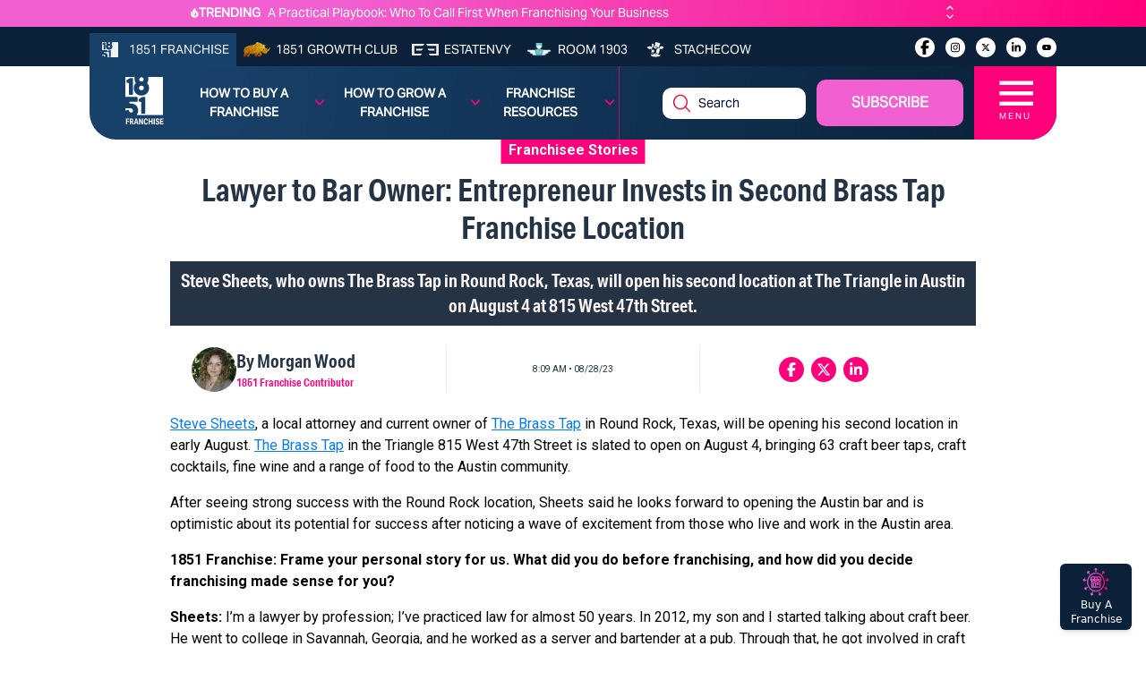

--- FILE ---
content_type: text/html; charset=utf-8
request_url: https://1851franchise.com/lawyer-to-bar-owner-entrepreneur-invests-in-second-brass-tap-franchise-location-2723294
body_size: 17319
content:
<!DOCTYPE html><html lang="en"><head><meta charSet="utf-8"/><meta name="viewport" content="width=device-width, initial-scale=1"/><meta http-equiv="Content-Type" content="text/html; charset=utf-8"/><meta http-equiv="Cache-Control" content="public"/><meta name="google-site-verification" content="kURSOkCHL2E3JeVh6pJKNgHxbel4taURv07f5nW17sE"/><title>Lawyer to Bar Owner: Entrepreneur Invests in Second Brass Tap Franchise Location</title><link rel="canonical" href="https://1851franchise.com/lawyer-to-bar-owner-entrepreneur-invests-in-second-brass-tap-franchise-location-2723294"/><meta name="title" content="Lawyer to Bar Owner: Entrepreneur Invests in Second Brass Tap Franchise Location"/><meta name="keywords" content="Brass Tap franchise, Brass Tap Austin, craft beer bar franchise"/><meta name="description" content="Steve Sheets, who owns The Brass Tap in Round Rock, Texas, will open his second location at The Triangle in Austin on August 4 at 815 West 47th Street."/><meta name="author" content="1851franchise"/><meta name="robots" content="index,follow"/><meta name="referrer" content="no-referrer-when-downgrade"/><meta property="og:title" content="Lawyer to Bar Owner: Entrepreneur Invests in Second Brass Tap Franchise Location"/><meta property="og:description" content="Steve Sheets, who owns The Brass Tap in Round Rock, Texas, will open his second location at The Triangle in Austin on August 4 at 815 West 47th Street."/><meta property="og:type" content="article"/><meta property="og:image" content="https://images.1851franchise.com/1280x720/filters:format(webp)/story1/2723294/49e77e714936c8c7eb408e66d44640bc5494.jpg"/><meta property="og:site_name" content="Lawyer to Bar Owner: Entrepreneur Invests in Second Brass Tap Franchise Location"/><meta property="og:url" content="https://1851franchise.com/lawyer-to-bar-owner-entrepreneur-invests-in-second-brass-tap-franchise-location-2723294"/><meta property="og:image:secure_url" content="https://images.1851franchise.com/1280x720/filters:format(webp)/story1/2723294/49e77e714936c8c7eb408e66d44640bc5494.jpg"/><meta property="fb:app_id" content="806587212746590"/><meta property="twitter:card" content="summary"/><link rel="preload" href="https://images.1851franchise.com/544x306/filters:format(webp)/story1/2723294/49e77e714936c8c7eb408e66d44640bc5494.jpg" as="image" fetchpriority="high"/><link rel="preload" href="https://images.1851franchise.com/1280x720/filters:format(webp)/story1/2730424/1759521511_2730424.png" as="image" fetchpriority="high"/><link rel="preload" href="https://images.1851franchise.com/1280x720/filters:format(webp)/story1/2730696/1762224466_2730696.png" as="image" fetchpriority="high"/><link rel="preload" href="https://images.1851franchise.com/1280x720/filters:format(webp)/story1/2730085/1756122887_2730085.png" as="image" fetchpriority="high"/><link rel="preload" href="https://images.1851franchise.com/1280x720/filters:format(webp)/story1/2730699/1762292755_2730699.png" as="image" fetchpriority="high"/><meta name="next-head-count" content="27"/><meta name="theme-color" content="#4285f4"/><script>
              var initOpts = {
                projectKey: "Tuhbiwf4K2OeWRAwE94x",
                ingestPoint: "https://newopenreplay.1851dev.com/ingest",
                defaultInputMode: 0,
                obscureTextNumbers: false,
                obscureTextEmails: false,
              };
              var startOpts = { userID: "" };
              
              (function(A,s,a,y,e,r){
                r=window.OpenReplay=[e,r,y,[s-1, e]];
                s=document.createElement('script');s.src=A;s.async=!a;
                document.getElementsByTagName('head')[0].appendChild(s);
                r.start=function(v){r.push([0])};
                r.stop=function(v){r.push([1])};
                r.setUserID=function(id){r.push([2,id])};
                r.setUserAnonymousID=function(id){r.push([3,id])};
                r.setMetadata=function(k,v){r.push([4,k,v])};
                r.event=function(k,p,i){r.push([5,k,p,i])};
                r.issue=function(k,p){r.push([6,k,p])};
                r.isActive=function(){return false};
                r.getSessionToken=function(){};
              })("//static.openreplay.com/16.0.1/openreplay-assist.js",1,0,initOpts,startOpts);
            </script><link rel="preload" href="/_next/static/media/47cbc4e2adbc5db9-s.p.woff2" as="font" type="font/woff2" crossorigin="anonymous" data-next-font="size-adjust"/><link rel="preload" href="/_next/static/media/3ecd40fce058ee61-s.p.woff2" as="font" type="font/woff2" crossorigin="anonymous" data-next-font="size-adjust"/><link rel="preload" href="/_next/static/media/70d2fd2b9078a5a3-s.p.woff2" as="font" type="font/woff2" crossorigin="anonymous" data-next-font="size-adjust"/><link rel="preload" href="/_next/static/media/33a864272e2b3e97-s.p.woff2" as="font" type="font/woff2" crossorigin="anonymous" data-next-font="size-adjust"/><link rel="preload" href="/_next/static/media/1755441e3a2fa970-s.p.woff2" as="font" type="font/woff2" crossorigin="anonymous" data-next-font="size-adjust"/><link rel="preload" href="/_next/static/media/b7bc0480121029d3-s.p.woff2" as="font" type="font/woff2" crossorigin="anonymous" data-next-font="size-adjust"/><link rel="preload" href="/_next/static/media/75a5041cfda42963-s.p.woff2" as="font" type="font/woff2" crossorigin="anonymous" data-next-font="size-adjust"/><link rel="preload" href="/_next/static/media/64a30ec8e1e28864-s.p.woff2" as="font" type="font/woff2" crossorigin="anonymous" data-next-font="size-adjust"/><link rel="preload" href="/_next/static/media/a24b6be217b6b58f-s.p.woff2" as="font" type="font/woff2" crossorigin="anonymous" data-next-font="size-adjust"/><link rel="preload" href="/_next/static/media/e5edfa9dc39ed721-s.p.woff2" as="font" type="font/woff2" crossorigin="anonymous" data-next-font="size-adjust"/><link rel="preload" href="/_next/static/media/3fc648d8bd6aeb2b-s.p.woff2" as="font" type="font/woff2" crossorigin="anonymous" data-next-font="size-adjust"/><link rel="preload" href="/_next/static/media/71135ab8347c63a7-s.p.woff2" as="font" type="font/woff2" crossorigin="anonymous" data-next-font="size-adjust"/><link rel="preload" href="/_next/static/media/eadbea028f46ea03-s.p.woff2" as="font" type="font/woff2" crossorigin="anonymous" data-next-font="size-adjust"/><link rel="preload" href="/_next/static/media/4ea12a7ed18dcab1-s.p.woff2" as="font" type="font/woff2" crossorigin="anonymous" data-next-font="size-adjust"/><link rel="preload" href="/_next/static/media/00d74098b1539a8e-s.p.woff2" as="font" type="font/woff2" crossorigin="anonymous" data-next-font="size-adjust"/><link rel="preload" href="/_next/static/media/11f9cb7f250801e2-s.p.woff2" as="font" type="font/woff2" crossorigin="anonymous" data-next-font="size-adjust"/><link rel="preload" href="/_next/static/media/e3b965b7d8902584-s.p.woff2" as="font" type="font/woff2" crossorigin="anonymous" data-next-font="size-adjust"/><link rel="preload" href="/_next/static/media/a936adeb8e4e56e7-s.p.woff2" as="font" type="font/woff2" crossorigin="anonymous" data-next-font="size-adjust"/><link rel="preload" href="/_next/static/media/fbf787c20afe829f-s.p.woff2" as="font" type="font/woff2" crossorigin="anonymous" data-next-font="size-adjust"/><link rel="preload" href="/_next/static/media/b64760b8be89664b-s.p.woff2" as="font" type="font/woff2" crossorigin="anonymous" data-next-font="size-adjust"/><link rel="preload" href="/_next/static/media/a824a067ce851646-s.p.woff2" as="font" type="font/woff2" crossorigin="anonymous" data-next-font="size-adjust"/><link rel="preload" href="/_next/static/media/ac4024c73e5bfecb-s.p.woff2" as="font" type="font/woff2" crossorigin="anonymous" data-next-font="size-adjust"/><link rel="preload" href="/_next/static/media/a6c3b0cb9b8953b9-s.p.woff2" as="font" type="font/woff2" crossorigin="anonymous" data-next-font="size-adjust"/><link rel="preload" href="/_next/static/media/2b6b35c4108822f4-s.p.woff2" as="font" type="font/woff2" crossorigin="anonymous" data-next-font="size-adjust"/><link rel="preload" href="/_next/static/media/3f6be2c9bcaf9c61-s.p.otf" as="font" type="font/otf" crossorigin="anonymous" data-next-font="size-adjust"/><link rel="preload" href="/_next/static/media/bf970d71e6a948f1-s.p.woff2" as="font" type="font/woff2" crossorigin="anonymous" data-next-font="size-adjust"/><link rel="preload" href="/_next/static/media/66eb4c0d828cdd1b-s.p.woff2" as="font" type="font/woff2" crossorigin="anonymous" data-next-font="size-adjust"/><link rel="preload" href="/_next/static/media/924b355a1bf05975-s.p.otf" as="font" type="font/otf" crossorigin="anonymous" data-next-font="size-adjust"/><link rel="preload" href="/_next/static/css/ecce04de2fdbe963.css" as="style"/><link rel="stylesheet" href="/_next/static/css/ecce04de2fdbe963.css" data-n-g=""/><link rel="preload" href="/_next/static/css/90b3440a1132daa6.css" as="style"/><link rel="stylesheet" href="/_next/static/css/90b3440a1132daa6.css"/><noscript data-n-css=""></noscript><script defer="" nomodule="" src="/_next/static/chunks/polyfills-c67a75d1b6f99dc8.js"></script><script defer="" src="/_next/static/chunks/9644-6dba775fda16a9fa.js"></script><script defer="" src="/_next/static/chunks/141-c0848b0258d8c7d7.js"></script><script defer="" src="/_next/static/chunks/8432-211ee47de31b5cca.js"></script><script defer="" src="/_next/static/chunks/2571.f915efca866ec42e.js"></script><script src="/_next/static/chunks/webpack-303f7a87ad70ffa8.js" defer=""></script><script src="/_next/static/chunks/framework-314c182fa7e2bf37.js" defer=""></script><script src="/_next/static/chunks/main-478f8de8f1798938.js" defer=""></script><script src="/_next/static/chunks/pages/_app-925b0fe7e7ef1377.js" defer=""></script><script src="/_next/static/chunks/pages/%5Bslug%5D-934afc518210f4f8.js" defer=""></script><script src="/_next/static/UYtKGUq4-6wQYHE157bst/_buildManifest.js" defer=""></script><script src="/_next/static/UYtKGUq4-6wQYHE157bst/_ssgManifest.js" defer=""></script></head><body><div id="__next"><div class="
      __variable_fd649c 
      __variable_75bbc9 
      __variable_e203f8 
      __variable_cd00f8 
      __variable_631611 
      __variable_923bcc 
      __variable_5c4b18 
      __variable_f16e83 
      __variable_2b1c3d 
      __variable_a51b2e 
      __variable_58ef3f 
      __variable_fb8187 
      __variable_4283e8 
      __variable_53e270 
      __variable_372368 
      __variable_f4f80c 
      __variable_69ab42 
      __variable_502588 
      __variable_ac8e17 
      __variable_362571
      __variable_767073
      __variable_fdcbce
      __variable_08dff0
      __variable_92a620
      __variable_858812
      __variable_e11875

    "><div class="w-full mx-auto overflow-hidden relative pt-[5.2rem] md:pt-[4.2rem]"><div class="fixed w-full z-20 top-0"><div class="bg-primary-gradient text-white min-h-[30px] hidden lg:block"><div class="w-full max-w-screen-cw mx-auto py-[0.219rem] flex justify-center items-center"><div class="items-center justify-center gap-1 flex"><img alt="trending_fire_logo" loading="lazy" width="9" height="11" decoding="async" data-nimg="1" class="object-contain max-w-[9px] max-h-[11px]" style="color:transparent" src="https://images.1851franchise.com/supplier-db/static/flame.svg"/><span class="caption font-bold pr-2">TRENDING</span></div><div class="max-w-screen-sm md:max-w-screen-md w-full flex"><div class="keen-slider h-5  flex justify-start items-center"><a href="https://1851franchise.com/franchising-your-business-who-to-call-first-2730423#trending" target="_self" class="keen-slider__slide items-center justify-start caption font-normal text-white overflow-ellipsis whitespace-nowrap pr-6 !w-[calc(100%-25px)] h-[28px] !m-0 !flex">A Practical Playbook: Who To Call First When Franchising Your Business</a><a href="https://1851franchise.com/right-at-home-franchise-las-cruces-jerome-hanway-2730424#trending" target="_self" class="keen-slider__slide items-center justify-start caption font-normal text-white overflow-ellipsis whitespace-nowrap pr-6 !w-[calc(100%-25px)] h-[28px] !m-0 !flex">Jerome Hanway Is Building His Right at Home Franchise Around His Mission To Serve</a><a href="https://1851franchise.com/top-pet-boarding-daycare-franchises-2730430#trending" target="_self" class="keen-slider__slide items-center justify-start caption font-normal text-white overflow-ellipsis whitespace-nowrap pr-6 !w-[calc(100%-25px)] h-[28px] !m-0 !flex">Top Pet Boarding and Day Care Franchise Opportunities for 2025</a><a href="https://1851franchise.com/ai-job-cuts-franchising-path-forward-2730722#trending" target="_self" class="keen-slider__slide items-center justify-start caption font-normal text-white overflow-ellipsis whitespace-nowrap pr-6 !w-[calc(100%-25px)] h-[28px] !m-0 !flex">AI-Fueled Layoffs Reshape the U.S. Job Market — And Highlight Franchising’s Resilience</a><a href="https://1851franchise.com/the-top-15-mobile-and-in-home-pet-care-franchises-2730435#trending" target="_self" class="keen-slider__slide items-center justify-start caption font-normal text-white overflow-ellipsis whitespace-nowrap pr-6 !w-[calc(100%-25px)] h-[28px] !m-0 !flex">The Top 15 Mobile and In-Home Pet Care Franchises for 2025</a><a href="https://1851franchise.com/the-top-15-pet-supplies-and-retail-franchises-2730434#trending" target="_self" class="keen-slider__slide items-center justify-start caption font-normal text-white overflow-ellipsis whitespace-nowrap pr-6 !w-[calc(100%-25px)] h-[28px] !m-0 !flex">The Top 15 Pet Supplies and Retail Franchises for 2025</a></div><span class="flex flex-col"><svg aria-hidden="true" focusable="false" data-prefix="fas" data-icon="angle-up" class="svg-inline--fa fa-angle-up w-3 h-2.5 cursor-pointer" role="img" xmlns="http://www.w3.org/2000/svg" viewBox="0 0 448 512"><path fill="currentColor" d="M201.4 137.4c12.5-12.5 32.8-12.5 45.3 0l160 160c12.5 12.5 12.5 32.8 0 45.3s-32.8 12.5-45.3 0L224 205.3 86.6 342.6c-12.5 12.5-32.8 12.5-45.3 0s-12.5-32.8 0-45.3l160-160z"></path></svg><svg aria-hidden="true" focusable="false" data-prefix="fas" data-icon="angle-down" class="svg-inline--fa fa-angle-down w-3 h-2.5 cursor-pointer" role="img" xmlns="http://www.w3.org/2000/svg" viewBox="0 0 448 512"><path fill="currentColor" d="M201.4 342.6c12.5 12.5 32.8 12.5 45.3 0l160-160c12.5-12.5 12.5-32.8 0-45.3s-32.8-12.5-45.3 0L224 274.7 86.6 137.4c-12.5-12.5-32.8-12.5-45.3 0s-12.5 32.8 0 45.3l160 160z"></path></svg></span></div></div></div><div class="relative"><div class="bg-secondary pt-[6px] md:min-h-[40px] hidden md:block"><div class="w-full max-w-screen-cw lg:mx-auto lg:px-0 pb-0"><div class="flex flex-wrap justify-between mt-[1px]"><ul class="flex flex-wrap items-center text-[#F1F3F3] m-0"><li class="h-full"><a href="https://1851franchise.com" target="_self" class="flex items-center justify-center h-full bg-[#18416A]  uppercase px-2 py-2"><span class="me-[6px]"><img alt="1851 Franchise_logo" loading="lazy" width="30" height="18" decoding="async" data-nimg="1" class="max-w-[30px] object-contain max-h-[1.1rem]" style="color:transparent" src="https://images.1851franchise.com/supplier-db/static/1851-header-logo.svg"/></span><span class="hidden lg:block caption font-normal">1851 Franchise</span></a></li><li class="h-full"><a href="https://1851franchise.com/growth-club/" target="_self" class="flex items-center justify-center h-full text-white uppercase px-1.5 lg:px-2 "><span class="me-[6px]"><img alt="1851 Growth Club_logo" loading="lazy" width="30" height="18" decoding="async" data-nimg="1" class="max-w-[30px] object-contain max-h-[1.1rem] aspect-square" style="color:transparent" src="https://images.1851franchise.com/supplier-db/static/rino-header-logo.svg"/></span><span class="hidden md:block caption font-normal"> <!-- -->1851 Growth Club</span></a></li><li class="h-full"><a href="https://estatenvy.com" target="_blank" class="flex items-center justify-center h-full text-white uppercase px-1.5 lg:px-2 "><span class="me-[6px]"><img alt="Estatenvy_logo" loading="lazy" width="30" height="18" decoding="async" data-nimg="1" class="max-w-[30px] object-contain max-h-[1.1rem] aspect-square" style="color:transparent" src="https://images.1851franchise.com/supplier-db/static/ee-header-logo.svg"/></span><span class="hidden md:block caption font-normal"> <!-- -->Estatenvy</span></a></li><li class="h-full"><a href="https://room1903.com" target="_blank" class="flex items-center justify-center h-full text-white uppercase px-1.5 lg:px-2 "><span class="me-[6px]"><img alt="Room 1903_logo" loading="lazy" width="30" height="18" decoding="async" data-nimg="1" class="max-w-[30px] object-contain max-h-[1.1rem] aspect-square" style="color:transparent" src="https://images.1851franchise.com/supplier-db/static/1903-header-logo.svg"/></span><span class="hidden md:block caption font-normal"> <!-- -->Room 1903</span></a></li><li class="h-full"><a href="https://stachecow.com" target="_blank" class="flex items-center justify-center h-full text-white uppercase px-1.5 lg:px-2 "><span class="me-[6px]"><img alt="Stachecow_logo" loading="lazy" width="30" height="18" decoding="async" data-nimg="1" class="max-w-[30px] object-contain max-h-[1.1rem] aspect-square" style="color:transparent" src="https://images.1851franchise.com/supplier-db/static/sc-header-logo.svg"/></span><span class="hidden md:block caption font-normal"> <!-- -->Stachecow</span></a></li></ul><div class="py-2 lg:pt-[3px] flex"><ul class="flex flex-wrap items-center mx-2 lg:mx-0"><li><a href="https://www.facebook.com/1851magazine?utm_source=1851franchise.com&amp;utm_medium=franchise" target="_blank" aria-label="socialLinks" class="w-[22px] h-[22px]  rounded-full bg-white text-[12px] text-center flex items-center justify-center ms-2 lg:ms-3 cursor-pointer mb-0"><svg aria-hidden="true" focusable="false" data-prefix="fab" data-icon="facebook-f" class="svg-inline--fa fa-facebook-f w-2.5" role="img" xmlns="http://www.w3.org/2000/svg" viewBox="0 0 320 512"><path fill="currentColor" d="M80 299.3V512H196V299.3h86.5l18-97.8H196V166.9c0-51.7 20.3-71.5 72.7-71.5c16.3 0 29.4 .4 37 1.2V7.9C291.4 4 256.4 0 236.2 0C129.3 0 80 50.5 80 159.4v42.1H14v97.8H80z"></path></svg></a></li><li><a href="https://www.instagram.com/1851franchise/?utm_source=1851franchise.com&amp;utm_medium=franchise" target="_blank" aria-label="socialLinks" class="w-[22px] h-[22px]  rounded-full bg-white text-[12px] text-center flex items-center justify-center ms-2 lg:ms-3 cursor-pointer mb-0"><svg aria-hidden="true" focusable="false" data-prefix="fab" data-icon="instagram" class="svg-inline--fa fa-instagram w-2.5" role="img" xmlns="http://www.w3.org/2000/svg" viewBox="0 0 448 512"><path fill="currentColor" d="M224.1 141c-63.6 0-114.9 51.3-114.9 114.9s51.3 114.9 114.9 114.9S339 319.5 339 255.9 287.7 141 224.1 141zm0 189.6c-41.1 0-74.7-33.5-74.7-74.7s33.5-74.7 74.7-74.7 74.7 33.5 74.7 74.7-33.6 74.7-74.7 74.7zm146.4-194.3c0 14.9-12 26.8-26.8 26.8-14.9 0-26.8-12-26.8-26.8s12-26.8 26.8-26.8 26.8 12 26.8 26.8zm76.1 27.2c-1.7-35.9-9.9-67.7-36.2-93.9-26.2-26.2-58-34.4-93.9-36.2-37-2.1-147.9-2.1-184.9 0-35.8 1.7-67.6 9.9-93.9 36.1s-34.4 58-36.2 93.9c-2.1 37-2.1 147.9 0 184.9 1.7 35.9 9.9 67.7 36.2 93.9s58 34.4 93.9 36.2c37 2.1 147.9 2.1 184.9 0 35.9-1.7 67.7-9.9 93.9-36.2 26.2-26.2 34.4-58 36.2-93.9 2.1-37 2.1-147.8 0-184.8zM398.8 388c-7.8 19.6-22.9 34.7-42.6 42.6-29.5 11.7-99.5 9-132.1 9s-102.7 2.6-132.1-9c-19.6-7.8-34.7-22.9-42.6-42.6-11.7-29.5-9-99.5-9-132.1s-2.6-102.7 9-132.1c7.8-19.6 22.9-34.7 42.6-42.6 29.5-11.7 99.5-9 132.1-9s102.7-2.6 132.1 9c19.6 7.8 34.7 22.9 42.6 42.6 11.7 29.5 9 99.5 9 132.1s2.7 102.7-9 132.1z"></path></svg></a></li><li><a href="https://twitter.com/1851Franchise?utm_source=1851franchise.com&amp;utm_medium=franchise" target="_blank" aria-label="socialLinks" class="w-[22px] h-[22px]  rounded-full bg-white text-[12px] text-center flex items-center justify-center ms-2 lg:ms-3 cursor-pointer mb-0"><svg aria-hidden="true" focusable="false" data-prefix="fab" data-icon="x-twitter" class="svg-inline--fa fa-x-twitter w-2.5" role="img" xmlns="http://www.w3.org/2000/svg" viewBox="0 0 512 512"><path fill="currentColor" d="M389.2 48h70.6L305.6 224.2 487 464H345L233.7 318.6 106.5 464H35.8L200.7 275.5 26.8 48H172.4L272.9 180.9 389.2 48zM364.4 421.8h39.1L151.1 88h-42L364.4 421.8z"></path></svg></a></li><li><a href="https://www.linkedin.com/company/1851-project?utm_source=1851franchise.com&amp;utm_medium=franchise" target="_blank" aria-label="socialLinks" class="w-[22px] h-[22px]  rounded-full bg-white text-[12px] text-center flex items-center justify-center ms-2 lg:ms-3 cursor-pointer mb-0"><svg aria-hidden="true" focusable="false" data-prefix="fab" data-icon="linkedin-in" class="svg-inline--fa fa-linkedin-in w-2.5" role="img" xmlns="http://www.w3.org/2000/svg" viewBox="0 0 448 512"><path fill="currentColor" d="M100.28 448H7.4V148.9h92.88zM53.79 108.1C24.09 108.1 0 83.5 0 53.8a53.79 53.79 0 0 1 107.58 0c0 29.7-24.1 54.3-53.79 54.3zM447.9 448h-92.68V302.4c0-34.7-.7-79.2-48.29-79.2-48.29 0-55.69 37.7-55.69 76.7V448h-92.78V148.9h89.08v40.8h1.3c12.4-23.5 42.69-48.3 87.88-48.3 94 0 111.28 61.9 111.28 142.3V448z"></path></svg></a></li><li><a href="https://www.youtube.com/c/1851Franchise?utm_source=1851franchise.com&amp;utm_medium=franchise" target="_blank" aria-label="socialLinks" class="w-[22px] h-[22px]  rounded-full bg-white text-[12px] text-center flex items-center justify-center ms-2 lg:ms-3 cursor-pointer mb-0"><svg aria-hidden="true" focusable="false" data-prefix="fab" data-icon="youtube" class="svg-inline--fa fa-youtube w-2.5" role="img" xmlns="http://www.w3.org/2000/svg" viewBox="0 0 576 512"><path fill="currentColor" d="M549.655 124.083c-6.281-23.65-24.787-42.276-48.284-48.597C458.781 64 288 64 288 64S117.22 64 74.629 75.486c-23.497 6.322-42.003 24.947-48.284 48.597-11.412 42.867-11.412 132.305-11.412 132.305s0 89.438 11.412 132.305c6.281 23.65 24.787 41.5 48.284 47.821C117.22 448 288 448 288 448s170.78 0 213.371-11.486c23.497-6.321 42.003-24.171 48.284-47.821 11.412-42.867 11.412-132.305 11.412-132.305s0-89.438-11.412-132.305zm-317.51 213.508V175.185l142.739 81.205-142.739 81.201z"></path></svg></a></li></ul></div></div></div></div><div class="absolute w-full"><div class="w-full max-w-screen-cw lg:mx-auto bg-secondary-gradient min-h-[82px] md:min-h-fit md:rounded-br-[30px] md:rounded-bl-[30px]"><div class="flex justify-between"><div class="py-3 md:pl-7 pe-2 "><div class="w-14 ms-3"><a href="/"><img alt="site_logo" loading="lazy" width="44" height="55" decoding="async" data-nimg="1" style="color:transparent" src="https://images.1851franchise.com/static/1851_footer.svg"/></a></div></div><div class="flex justify-between md:justify-center items-center w-full caption  font-[700] uppercase"><ul class="flex md:hidden w-full py-2 justify-center "><li class="group mr-1 2xl:mr-3 relative max-w-24"><a class="text-[#F1F3F3] text-center justify-center items-center flex   cursor-pointer" href="https://1851franchise.com/growth-club">1851 GROWTH CLUB</a></li><li class="group mr-1 2xl:mr-3 relative max-w-24"><a class="text-[#F1F3F3] text-center justify-center items-center flex   cursor-pointer" href="https://1851franchise.com/supplier">Supplier Database</a></li></ul><ul class="md:flex hidden border-r border-primary/[0.7] w-full py-2 lg:py-3 justify-around"><li class="group mr-1 2xl:mr-3 relative py-2 w-29"><a class="text-white text-center justify-center items-center flex    cursor-pointer" href="#">How to Buy a Franchise<span class="icon text-primary ms-[10px]"><svg aria-hidden="true" focusable="false" data-prefix="fas" data-icon="angle-down" class="svg-inline--fa fa-angle-down w-3" role="img" xmlns="http://www.w3.org/2000/svg" viewBox="0 0 448 512"><path fill="currentColor" d="M201.4 342.6c12.5 12.5 32.8 12.5 45.3 0l160-160c12.5-12.5 12.5-32.8 0-45.3s-32.8-12.5-45.3 0L224 274.7 86.6 137.4c-12.5-12.5-32.8-12.5-45.3 0s-12.5 32.8 0 45.3l160 160z"></path></svg></span></a><div class="invisible group-hover:visible absolute left-1/2 z-10 mt-0 flex w-screen max-w-max -translate-x-1/2 px-4 pt-3"><div class="min-w-[15rem] max-w-xs flex-auto overflow-hidden bg-secondary text-white text-sm leading-6 shadow-lg ring-1 ring-gray-900/5"><div class="p-0"><div class="group relative flex gap-x-6 px-4 py-1 hover:bg-gray-50"><div><a href="https://1851university.thinkific.com/courses/HowToBuyAFranchise?utm_source=1851franchise.com&amp;utm_medium=franchise&amp;utm_campaign=Buying%20a%20Franchise%20Masterclass" target="_blank" rel="noopener noreferrer" class="hover:text-secondary flex font-[500] normal-case">Buying a Franchise Masterclass<span class="absolute inset-0"></span></a></div></div><div class="group relative flex gap-x-6 px-4 py-1 hover:bg-gray-50"><div><a href="https://1851franchise.com/growth-club" target="_self" rel="noopener noreferrer" class="hover:text-secondary flex font-[500] normal-case"> Franchise Opportunities<span class="absolute inset-0"></span></a></div></div><div class="group relative flex gap-x-6 px-4 py-1 hover:bg-gray-50"><div><a href="https://1851franchise.com/growth-club" target="_self" rel="noopener noreferrer" class="hover:text-secondary flex font-[500] normal-case"><img alt="logo" loading="lazy" width="28" height="20" decoding="async" data-nimg="1" class="cursor-pointer pr-1" style="color:transparent" src="https://images.1851franchise.com/navigationItem/1383945eb7241c30753a738bf81980269263.svg"/>Get Support Buying a Franchise<span class="absolute inset-0"></span></a></div></div><div class="group relative flex gap-x-6 px-4 py-1 hover:bg-gray-50"><div><a href="https://assets.1851franchise.com/v1/university/pdf/1851WhitepaperHowtoFranchise-1712816661.pdf" target="_self" rel="noopener noreferrer" class="hover:text-secondary flex font-[500] normal-case">How to Buy a Franchise White Paper<span class="absolute inset-0"></span></a></div></div></div></div></div></li><li class="group mr-1 2xl:mr-3 relative py-2 w-29"><a class="text-white text-center justify-center items-center flex    cursor-pointer" href="#">How to Grow a Franchise<span class="icon text-primary ms-[10px]"><svg aria-hidden="true" focusable="false" data-prefix="fas" data-icon="angle-down" class="svg-inline--fa fa-angle-down w-3" role="img" xmlns="http://www.w3.org/2000/svg" viewBox="0 0 448 512"><path fill="currentColor" d="M201.4 342.6c12.5 12.5 32.8 12.5 45.3 0l160-160c12.5-12.5 12.5-32.8 0-45.3s-32.8-12.5-45.3 0L224 274.7 86.6 137.4c-12.5-12.5-32.8-12.5-45.3 0s-12.5 32.8 0 45.3l160 160z"></path></svg></span></a><div class="invisible group-hover:visible absolute left-1/2 z-10 mt-0 flex w-screen max-w-max -translate-x-1/2 px-4 pt-3"><div class="min-w-[15rem] max-w-xs flex-auto overflow-hidden bg-secondary text-white text-sm leading-6 shadow-lg ring-1 ring-gray-900/5"><div class="p-0"><div class="group relative flex gap-x-6 px-4 py-1 hover:bg-gray-50"><div><a href="https://1851franchise.com/growthclub/1851-growth-club-what-is-winning-in-franchise-growth-2723850" target="_self" rel="noopener noreferrer" class="hover:text-secondary flex font-[500] normal-case">How to Sell Franchises<span class="absolute inset-0"></span></a></div></div></div></div></div></li><li class="group mr-1 2xl:mr-3 relative py-2 w-29"><a class="text-white text-center justify-center items-center flex    cursor-pointer" href="#">Franchise Resources<span class="icon text-primary ms-[10px]"><svg aria-hidden="true" focusable="false" data-prefix="fas" data-icon="angle-down" class="svg-inline--fa fa-angle-down w-3" role="img" xmlns="http://www.w3.org/2000/svg" viewBox="0 0 448 512"><path fill="currentColor" d="M201.4 342.6c12.5 12.5 32.8 12.5 45.3 0l160-160c12.5-12.5 12.5-32.8 0-45.3s-32.8-12.5-45.3 0L224 274.7 86.6 137.4c-12.5-12.5-32.8-12.5-45.3 0s-12.5 32.8 0 45.3l160 160z"></path></svg></span></a><div class="invisible group-hover:visible absolute left-1/2 z-10 mt-0 flex w-screen max-w-max -translate-x-1/2 px-4 pt-3"><div class="min-w-[15rem] max-w-xs flex-auto overflow-hidden bg-secondary text-white text-sm leading-6 shadow-lg ring-1 ring-gray-900/5"><div class="p-0"><div class="group relative flex gap-x-6 px-4 py-1 hover:bg-gray-50"><div><a href="https://1851franchise.com/supplier/?limit=12&amp;page=1&amp;sort=rating%2Cname&amp;order=DESC%2CASC  " target="_self" rel="noopener noreferrer" class="hover:text-secondary flex font-[500] normal-case">Find a Franchise Supplier<span class="absolute inset-0"></span></a></div></div><div class="group relative flex gap-x-6 px-4 py-1 hover:bg-gray-50"><div><a href="https://1851franchise.com/franchise-opportunities" target="_self" rel="noopener noreferrer" class="hover:text-secondary flex font-[500] normal-case">1851 Franchise Opportunities<span class="absolute inset-0"></span></a></div></div><div class="group relative flex gap-x-6 px-4 py-1 hover:bg-gray-50"><div><a href="https://1851franchise.com/brand-news" target="_self" rel="noopener noreferrer" class="hover:text-secondary flex font-[500] normal-case">Franchisor News<span class="absolute inset-0"></span></a></div></div><div class="group relative flex gap-x-6 px-4 py-1 hover:bg-gray-50"><div><a href="https://1851franchise.com/power-rankings" target="_self" rel="noopener noreferrer" class="hover:text-secondary flex font-[500] normal-case">Franchisor Power Rankings<span class="absolute inset-0"></span></a></div></div><div class="group relative flex gap-x-6 px-4 py-1 hover:bg-gray-50"><div><a href="https://1851francamp.com?utm_source=1851franchise.com&amp;utm_medium=franchise&amp;utm_campaign=FranCamp%20Mastermind%20Summit" target="_blank" rel="noopener noreferrer" class="hover:text-secondary flex font-[500] normal-case">FranCamp Mastermind Summit<span class="absolute inset-0"></span></a></div></div><div class="group relative flex gap-x-6 px-4 py-1 hover:bg-gray-50"><div><a href="https://1851franchise.com/franchise-website-marketing" target="_self" rel="noopener noreferrer" class="hover:text-secondary flex font-[500] normal-case">Franchise Development Website Builder<span class="absolute inset-0"></span></a></div></div></div></div></div></li></ul><div class="flex justify-between items-center md:w-auto lg:w-full xl:justify-end"><div class="hidden md:block search-box ms-2 lg:ms-3 2xl:ms-4 group relative w-10 lg:w-full lg:max-w-[160px] py-4 lg:py-0"><span class="relative text-primary text-sm lg:absolute left-3 top-1/2 -translate-y-1/2 z-10 cursor-pointer lg:cursor-default"><img alt="search_logo" data-nimg="1" loading="lazy" width="19" height="19" decoding="async" class="cursor-pointer aspect-square" style="color:transparent" src="https://images.1851franchise.com/supplier-db/static/search.png"/></span><form><input class="mt-2 right-0 w-[160px] absolute invisible group-hover:visible lg:visible py-2 px-3   lg:mt-0 lg:relative lg:w-full rounded-[10px] lg:ps-10 lg:pr-[14px] text-md bg-white  focus:outline-none text-base  font-normal caret-[#050E3C] placeholder:text-[#050E3C] p" type="text" placeholder="Search" name="query"/></form></div><a href="https://1851franchise.com/subscribe" aria-label="Subscribe"><button class="hidden md:block ms-2 lg:ms-3 2xl:ms-4 rounded-[10px] bg-primary2 text-[#F1F3F3] text-center text-md  py-[calc(1rem-5.75px)] px-2 w-[164px] h-[calc(3rem+4px)]">Subscribe</button></a><div class="relative " data-headlessui-state=""><button class="bg-[#FF007A] h-[82px] w-[92px] items-center justify-center flex-col text-white   ms-3 lg:8 2xl:ms-6 outline-none flex cursor-pointer md:rounded-br-[30px] overflow-hidden" type="button" aria-expanded="false" data-headlessui-state=""><span class="text-[35px] h-[30px]  leading-6 scale-x-[1.4]">☰</span><span class="text-[0.625rem] tracking-[0.2em] leading-[122%] font-[500] font-Proxima ">MENU</span></button></div><span hidden="" style="position:fixed;top:1px;left:1px;width:1px;height:0;padding:0;margin:-1px;overflow:hidden;clip:rect(0, 0, 0, 0);white-space:nowrap;border-width:0;display:none"></span></div></div></div></div></div></div></div><script id="contentSchema" type="application/ld+json">{"@context":"https://schema.org/","@type":"Article","headline":"Lawyer to Bar Owner: Entrepreneur Invests in Second Brass Tap Franchise Location","name":"1851 Franchise","url":"https://1851franchise.com/lawyer-to-bar-owner-entrepreneur-invests-in-second-brass-tap-franchise-location-2723294","datePublished":"2023-08-28T08:08:31-05:00","dateModified":"2023-08-28T08:08:31-05:00","articleSection":"Franchisee Stories","mainEntityOfPage":{"@type":"WebPage","@id":"https://1851franchise.com/lawyer-to-bar-owner-entrepreneur-invests-in-second-brass-tap-franchise-location-2723294"},"author":{"@type":"Person","name":"Morgan Wood"},"image":{"@type":"ImageObject","url":"https://images.1851franchise.com/1280x720/filters:format(webp)/story1/2723294/49e77e714936c8c7eb408e66d44640bc5494.jpg","width":802,"height":451},"publisher":{"@type":"Organization","name":"1851 Franchise","logo":{"@type":"ImageObject","url":"https://images.1851franchise.com/static/1851Logo.svg","width":54,"height":54},"sameAs":["https://twitter.com/1851Franchise?utm_source=1851franchise.com&utm_medium=article","https://www.facebook.com/1851magazine?utm_source=1851franchise.com&utm_medium=article","https://www.instagram.com/1851franchise/?utm_source=1851franchise.com&utm_medium=article","https://www.linkedin.com/company/1851-project?utm_source=1851franchise.com&utm_medium=article","https://www.youtube.com/c/1851Franchise?utm_source=1851franchise.com&utm_medium=article"]}}</script><script id="contentNewsSchema" type="application/ld+json">{"@context":"https://schema.org/","@type":"NewsArticle","headline":"Lawyer to Bar Owner: Entrepreneur Invests in Second Brass Tap Franchise Location","name":"1851 Franchise","url":"https://1851franchise.com/lawyer-to-bar-owner-entrepreneur-invests-in-second-brass-tap-franchise-location-2723294","datePublished":"2023-08-28T08:08:31-05:00","dateModified":"2023-08-28T08:08:31-05:00","articleSection":"Franchisee Stories","dateline":"2023-08-28T08:08:31-05:00","printEdition":"Online","printSection":"Franchise News","mainEntityOfPage":{"@type":"WebPage","@id":"https://1851franchise.com/lawyer-to-bar-owner-entrepreneur-invests-in-second-brass-tap-franchise-location-2723294"},"author":{"@type":"Person","name":"Morgan Wood"},"image":{"@type":"ImageObject","url":"https://images.1851franchise.com/1280x720/filters:format(webp)/story1/2723294/49e77e714936c8c7eb408e66d44640bc5494.jpg","width":802,"height":451},"publisher":{"@type":"Organization","name":"1851 Franchise","logo":{"@type":"ImageObject","url":"https://images.1851franchise.com/static/1851Logo.svg","width":54,"height":54},"sameAs":["https://twitter.com/1851Franchise?utm_source=1851franchise.com&utm_medium=article","https://www.facebook.com/1851magazine?utm_source=1851franchise.com&utm_medium=article","https://www.instagram.com/1851franchise/?utm_source=1851franchise.com&utm_medium=article","https://www.linkedin.com/company/1851-project?utm_source=1851franchise.com&utm_medium=article","https://www.youtube.com/c/1851Franchise?utm_source=1851franchise.com&utm_medium=article"]}}</script><div><article id="lawyer-to-bar-owner-entrepreneur-invests-in-second-brass-tap-franchise-location-2723294" class="articles mt-4 md:first:mt-[65px] lg:first:mt-[85px]" data-slug="lawyer-to-bar-owner-entrepreneur-invests-in-second-brass-tap-franchise-location-2723294"><div class="text-black w-full max-w-screen-article m-auto px-4 md:px-0 md:py-4 relative "><div class="relative w-full aspect-[16/9]"><img alt="Lawyer to Bar Owner: Entrepreneur Invests in Second Brass Tap Franchise Location" fetchpriority="high" decoding="async" data-nimg="fill" style="position:absolute;height:100%;width:100%;left:0;top:0;right:0;bottom:0;color:transparent;background-size:cover;background-position:50% 50%;background-repeat:no-repeat;background-image:url(&quot;data:image/svg+xml;charset=utf-8,%3Csvg xmlns=&#x27;http://www.w3.org/2000/svg&#x27; %3E%3Cfilter id=&#x27;b&#x27; color-interpolation-filters=&#x27;sRGB&#x27;%3E%3CfeGaussianBlur stdDeviation=&#x27;20&#x27;/%3E%3CfeColorMatrix values=&#x27;1 0 0 0 0 0 1 0 0 0 0 0 1 0 0 0 0 0 100 -1&#x27; result=&#x27;s&#x27;/%3E%3CfeFlood x=&#x27;0&#x27; y=&#x27;0&#x27; width=&#x27;100%25&#x27; height=&#x27;100%25&#x27;/%3E%3CfeComposite operator=&#x27;out&#x27; in=&#x27;s&#x27;/%3E%3CfeComposite in2=&#x27;SourceGraphic&#x27;/%3E%3CfeGaussianBlur stdDeviation=&#x27;20&#x27;/%3E%3C/filter%3E%3Cimage width=&#x27;100%25&#x27; height=&#x27;100%25&#x27; x=&#x27;0&#x27; y=&#x27;0&#x27; preserveAspectRatio=&#x27;none&#x27; style=&#x27;filter: url(%23b);&#x27; href=&#x27;[data-uri]&#x27;/%3E%3C/svg%3E&quot;)" src="https://images.1851franchise.com/544x306/filters:format(webp)/story1/2723294/49e77e714936c8c7eb408e66d44640bc5494.jpg"/></div><a rel="noopener" target="_self" href="https://1851franchise.com/franchisee-stories"><span class="md:absolute md:-translate-y-1/2 md:-translate-x-1/2 left-1/2 md:text-center py-1 px-0 md:px-2 text-primary md:text-white md:bg-primary block font-Roboto font-bold text-[1rem] leading-[141%]">Franchisee Stories</span></a></div><div class="w-full max-w-screen-article m-auto  relative"><h1 class="text-[1.375rem] md:text-[2.125rem] leading-[117%] md:leading-[125%] px-4 md:px-2 font-AktivCondensed md:text-center text-secondary3  normal-case pb-4 pt-2">Lawyer to Bar Owner: Entrepreneur Invests in Second Brass Tap Franchise Location</h1><p class="text-[0.875rem] md:text-[1.25rem] font-medium leading-[128%] md:leading-[141%] font-AktivCondensed md:bg-secondary3  px-4 md:px-2 md:py-2 text-[#9D9C9C] md:text-[#FBF4F4]  text-center mb-6">Steve Sheets, who owns The Brass Tap in Round Rock, Texas, will open his second location at The Triangle in Austin on August 4 at 815 West 47th Street.</p><div class="grid md:grid-cols-3 gap-y-4 mb-6 px-4 md:px-6"><a rel="noopener" target="_self" href="https://1851franchise.com/author/morgan-wood"><div class="flex gap-[2rem]"><img alt="author" loading="lazy" width="50" height="50" decoding="async" data-nimg="1" class="rounded-full aspect-square hidden md:block" style="color:transparent" src="https://1851-prod.s3.amazonaws.com/author/5ece3ce92849054e1a4f5f779ff9ff9b6519.jpg"/><div class="flex flex-col justify-center font-AktivCondensed"><span class=" font-bold text-[1.281rem] leading-[125%] m-0 text-secondary3">By<!-- --> <span class="underline md:no-underline text-primary md:text-secondary3">Morgan Wood</span></span><span class="mt-1 text-primary font-[500] leading-[125%] text-[0.75rem]">1851 Franchise Contributor</span></div></div></a><div class="flex flex-col justify-center md:items-center md:border-l-[1px] md:border-r-[1px] md:border-solid font-Roboto"><span class="text-secondary3 font-[400] leading-[83.3%] text-[0.625rem]"> <!-- -->8:09 AM • 08/28/23</span></div><div class="flex gap-2  md:justify-center md:items-center"><div class="flex"><div class="facebookShare"><button aria-label="facebookShare" class="facebookShare w-[28px] h-[28px]  mr-[0.5em] rounded-full bg-primary text-white text-center flex items-center justify-center cursor-pointer mb-0 md:mb-0 p-1.5 relative top-0 hover:-top-1 ease-linear duration-300"><svg aria-hidden="true" focusable="false" data-prefix="fab" data-icon="facebook-f" class="svg-inline--fa fa-facebook-f facebookShare w-[10px]" role="img" xmlns="http://www.w3.org/2000/svg" viewBox="0 0 320 512"><path fill="currentColor" d="M80 299.3V512H196V299.3h86.5l18-97.8H196V166.9c0-51.7 20.3-71.5 72.7-71.5c16.3 0 29.4 .4 37 1.2V7.9C291.4 4 256.4 0 236.2 0C129.3 0 80 50.5 80 159.4v42.1H14v97.8H80z"></path></svg></button></div><div class="twitterShare"><button aria-label="twitterShare" class="twitterShare w-[28px] h-[28px]  mr-[0.5em] rounded-full bg-primary text-white text-center flex items-center justify-center cursor-pointer mb-0 md:mb-0 p-1.5 relative top-0 hover:-top-1 ease-linear duration-300"><svg aria-hidden="true" focusable="false" data-prefix="fab" data-icon="x-twitter" class="svg-inline--fa fa-x-twitter twitterShare w-[20px]" role="img" xmlns="http://www.w3.org/2000/svg" viewBox="0 0 512 512"><path fill="currentColor" d="M389.2 48h70.6L305.6 224.2 487 464H345L233.7 318.6 106.5 464H35.8L200.7 275.5 26.8 48H172.4L272.9 180.9 389.2 48zM364.4 421.8h39.1L151.1 88h-42L364.4 421.8z"></path></svg></button></div><div class="linkedinShare"><button aria-label="linkedinShare" class="linkedinShare w-[28px] h-[28px]  mr-[0.5em] rounded-full bg-primary text-white text-center flex items-center justify-center cursor-pointer mb-0 md:mb-0 p-1.5 relative top-0 hover:-top-1 ease-linear duration-300 "><svg aria-hidden="true" focusable="false" data-prefix="fab" data-icon="linkedin-in" class="svg-inline--fa fa-linkedin-in linkedinShare w-[14px]" role="img" xmlns="http://www.w3.org/2000/svg" viewBox="0 0 448 512"><path fill="currentColor" d="M100.28 448H7.4V148.9h92.88zM53.79 108.1C24.09 108.1 0 83.5 0 53.8a53.79 53.79 0 0 1 107.58 0c0 29.7-24.1 54.3-53.79 54.3zM447.9 448h-92.68V302.4c0-34.7-.7-79.2-48.29-79.2-48.29 0-55.69 37.7-55.69 76.7V448h-92.78V148.9h89.08v40.8h1.3c12.4-23.5 42.69-48.3 87.88-48.3 94 0 111.28 61.9 111.28 142.3V448z"></path></svg></button></div></div></div></div><div class="px-4 md:px-0 my-4 article_articleContent__txDn_"></div><div class="flex items-end justify-between gap-4 px-4 md:px-0  pb-2 my-2 border-b-2 border-[#243444]"><h3 class="text-secondary3 font-Roboto text-[1.125rem] font-bold leading-[81%]">MORE STORIES LIKE THIS</h3></div><div class="grid grid-cols-2 md:grid-cols-4 mb-10 gap-4 px-4 md:px-0 "><section><div class="relative"><a target="_self" rel="noopener" href="https://1851franchise.com/right-at-home-franchise-las-cruces-jerome-hanway-2730424#franchisee-stories"><img alt="image of jerome hanway from right at home Las Cruces, New Mexico 1851 franchise franchisee spotlight" fetchpriority="high" width="203" height="114" decoding="async" data-nimg="1" class="my-1 aspect-[16/9] object-contain" style="color:transparent;background-size:cover;background-position:50% 50%;background-repeat:no-repeat;background-image:url(&quot;data:image/svg+xml;charset=utf-8,%3Csvg xmlns=&#x27;http://www.w3.org/2000/svg&#x27; viewBox=&#x27;0 0 203 114&#x27;%3E%3Cfilter id=&#x27;b&#x27; color-interpolation-filters=&#x27;sRGB&#x27;%3E%3CfeGaussianBlur stdDeviation=&#x27;20&#x27;/%3E%3CfeColorMatrix values=&#x27;1 0 0 0 0 0 1 0 0 0 0 0 1 0 0 0 0 0 100 -1&#x27; result=&#x27;s&#x27;/%3E%3CfeFlood x=&#x27;0&#x27; y=&#x27;0&#x27; width=&#x27;100%25&#x27; height=&#x27;100%25&#x27;/%3E%3CfeComposite operator=&#x27;out&#x27; in=&#x27;s&#x27;/%3E%3CfeComposite in2=&#x27;SourceGraphic&#x27;/%3E%3CfeGaussianBlur stdDeviation=&#x27;20&#x27;/%3E%3C/filter%3E%3Cimage width=&#x27;100%25&#x27; height=&#x27;100%25&#x27; x=&#x27;0&#x27; y=&#x27;0&#x27; preserveAspectRatio=&#x27;none&#x27; style=&#x27;filter: url(%23b);&#x27; href=&#x27;[data-uri]...&#x27;/%3E%3C/svg%3E&quot;)" src="https://images.1851franchise.com/1280x720/filters:format(webp)/story1/2730424/1759521511_2730424.png"/></a></div><a href="https://1851franchise.com/right-at-home-franchise-las-cruces-jerome-hanway-2730424#franchisee-stories"><p class="text-black font-AktivCondensed text-[1rem]">Jerome Hanway Is Building His Right at Home Franchise Around His Mission To Serve</p></a></section><section><div class="relative"><a target="_self" rel="noopener" href="https://1851franchise.com/paris-baguette-april-dejesus-yorkdale-2730696#franchisee-stories"><img alt="1851 Franchisee Spotlight with photo of April De Jesus and Paris Baguette logo" fetchpriority="high" width="203" height="114" decoding="async" data-nimg="1" class="my-1 aspect-[16/9] object-contain" style="color:transparent;background-size:cover;background-position:50% 50%;background-repeat:no-repeat;background-image:url(&quot;data:image/svg+xml;charset=utf-8,%3Csvg xmlns=&#x27;http://www.w3.org/2000/svg&#x27; viewBox=&#x27;0 0 203 114&#x27;%3E%3Cfilter id=&#x27;b&#x27; color-interpolation-filters=&#x27;sRGB&#x27;%3E%3CfeGaussianBlur stdDeviation=&#x27;20&#x27;/%3E%3CfeColorMatrix values=&#x27;1 0 0 0 0 0 1 0 0 0 0 0 1 0 0 0 0 0 100 -1&#x27; result=&#x27;s&#x27;/%3E%3CfeFlood x=&#x27;0&#x27; y=&#x27;0&#x27; width=&#x27;100%25&#x27; height=&#x27;100%25&#x27;/%3E%3CfeComposite operator=&#x27;out&#x27; in=&#x27;s&#x27;/%3E%3CfeComposite in2=&#x27;SourceGraphic&#x27;/%3E%3CfeGaussianBlur stdDeviation=&#x27;20&#x27;/%3E%3C/filter%3E%3Cimage width=&#x27;100%25&#x27; height=&#x27;100%25&#x27; x=&#x27;0&#x27; y=&#x27;0&#x27; preserveAspectRatio=&#x27;none&#x27; style=&#x27;filter: url(%23b);&#x27; href=&#x27;[data-uri]...&#x27;/%3E%3C/svg%3E&quot;)" src="https://images.1851franchise.com/1280x720/filters:format(webp)/story1/2730696/1762224466_2730696.png"/></a></div><a href="https://1851franchise.com/paris-baguette-april-dejesus-yorkdale-2730696#franchisee-stories"><p class="text-black font-AktivCondensed text-[1rem]">Real Estate Entrepreneur and Mom of Two, April De Jesus Builds Her Family Legacy with Paris Baguette in Toronto</p></a></section><section><div class="relative"><a target="_self" rel="noopener" href="https://1851franchise.com/kidstrong-franchise-owner-barb-volk-2025-2730085#franchisee-stories"><img alt="1851 Franchisee Spotlight graphic with photo of Barb Volk and KidStrong logo" fetchpriority="high" width="203" height="114" decoding="async" data-nimg="1" class="my-1 aspect-[16/9] object-contain" style="color:transparent;background-size:cover;background-position:50% 50%;background-repeat:no-repeat;background-image:url(&quot;data:image/svg+xml;charset=utf-8,%3Csvg xmlns=&#x27;http://www.w3.org/2000/svg&#x27; viewBox=&#x27;0 0 203 114&#x27;%3E%3Cfilter id=&#x27;b&#x27; color-interpolation-filters=&#x27;sRGB&#x27;%3E%3CfeGaussianBlur stdDeviation=&#x27;20&#x27;/%3E%3CfeColorMatrix values=&#x27;1 0 0 0 0 0 1 0 0 0 0 0 1 0 0 0 0 0 100 -1&#x27; result=&#x27;s&#x27;/%3E%3CfeFlood x=&#x27;0&#x27; y=&#x27;0&#x27; width=&#x27;100%25&#x27; height=&#x27;100%25&#x27;/%3E%3CfeComposite operator=&#x27;out&#x27; in=&#x27;s&#x27;/%3E%3CfeComposite in2=&#x27;SourceGraphic&#x27;/%3E%3CfeGaussianBlur stdDeviation=&#x27;20&#x27;/%3E%3C/filter%3E%3Cimage width=&#x27;100%25&#x27; height=&#x27;100%25&#x27; x=&#x27;0&#x27; y=&#x27;0&#x27; preserveAspectRatio=&#x27;none&#x27; style=&#x27;filter: url(%23b);&#x27; href=&#x27;[data-uri]...&#x27;/%3E%3C/svg%3E&quot;)" src="https://images.1851franchise.com/1280x720/filters:format(webp)/story1/2730085/1756122887_2730085.png"/></a></div><a href="https://1851franchise.com/kidstrong-franchise-owner-barb-volk-2025-2730085#franchisee-stories"><p class="text-black font-AktivCondensed text-[1rem]">Why This Orangetheory Fitness Franchise Owner Is Developing KidStrong Franchises</p></a></section><section><div class="relative"><a target="_self" rel="noopener" href="https://1851franchise.com/scott-wood-jr-franchisee-feature-2730699#franchisee-stories"><img alt="1851 Franchisee Spotlight graphic with photo of Scott Wood Jr. &amp; family, Benjamin Franklin Plumbing" fetchpriority="high" width="203" height="114" decoding="async" data-nimg="1" class="my-1 aspect-[16/9] object-contain" style="color:transparent;background-size:cover;background-position:50% 50%;background-repeat:no-repeat;background-image:url(&quot;data:image/svg+xml;charset=utf-8,%3Csvg xmlns=&#x27;http://www.w3.org/2000/svg&#x27; viewBox=&#x27;0 0 203 114&#x27;%3E%3Cfilter id=&#x27;b&#x27; color-interpolation-filters=&#x27;sRGB&#x27;%3E%3CfeGaussianBlur stdDeviation=&#x27;20&#x27;/%3E%3CfeColorMatrix values=&#x27;1 0 0 0 0 0 1 0 0 0 0 0 1 0 0 0 0 0 100 -1&#x27; result=&#x27;s&#x27;/%3E%3CfeFlood x=&#x27;0&#x27; y=&#x27;0&#x27; width=&#x27;100%25&#x27; height=&#x27;100%25&#x27;/%3E%3CfeComposite operator=&#x27;out&#x27; in=&#x27;s&#x27;/%3E%3CfeComposite in2=&#x27;SourceGraphic&#x27;/%3E%3CfeGaussianBlur stdDeviation=&#x27;20&#x27;/%3E%3C/filter%3E%3Cimage width=&#x27;100%25&#x27; height=&#x27;100%25&#x27; x=&#x27;0&#x27; y=&#x27;0&#x27; preserveAspectRatio=&#x27;none&#x27; style=&#x27;filter: url(%23b);&#x27; href=&#x27;[data-uri]...&#x27;/%3E%3C/svg%3E&quot;)" src="https://images.1851franchise.com/1280x720/filters:format(webp)/story1/2730699/1762292755_2730699.png"/></a></div><a href="https://1851franchise.com/scott-wood-jr-franchisee-feature-2730699#franchisee-stories"><p class="text-black font-AktivCondensed text-[1rem]">How This Navy Veteran Found His New Calling With One Hour Heating &amp; Air Conditioning and Benjamin Franklin Plumbing</p></a></section></div></div><div class="bg-secondary-gradient" id="articleNews"><div class="max-w-screen-cw px-4 md:px-0 pb-4 mt-6 w-full mx-auto z-10 "><div class=" py-2 z-10 md:flex items-center gap-3 "><div class="py-2 text-primary font-Roboto font-medium text-[0.875rem] leading-[120%]">Featured Franchise News</div></div><div class="grid grid-cols-2 md:grid-cols-5 gap-4 mb-2 md:gap-x-4 md:gap-y-4"><div class="bg-white overflow-hidden rounded-b-xl relative"><div class="relative"><a target="_self" rel="noopener" href="https://1851franchise.com/starbucks-dunkin-franchise-coffee-market-trends-2730738"><img alt="As Starbucks and Dunkin’ Navigate a Changing Market, New Coffee Players Keep Gaining Ground" loading="lazy" width="203" height="114" decoding="async" data-nimg="1" class="w-full h-auto aspect-[16/9]" style="color:transparent" src="https://images.1851franchise.com/1280x720/filters:format(webp)/story1/2730738/1762807082_2730738.png"/></a></div><a rel="noopener" target="_self" href="https://1851franchise.com/starbucks-dunkin-franchise-coffee-market-trends-2730738"><p class="px-4 my-1 text-black font-AktivCondensed text-[1rem] leading-[117%]">As Starbucks and Dunkin’ Navigate a Changing Market, New Coffee Players Keep Gaining Ground</p></a></div><div class="bg-white overflow-hidden rounded-b-xl relative"><div class="relative"><a target="_self" rel="noopener" href="https://1851franchise.com/new-coo-zac-sulma-2730730"><img alt="Zac Sulma headshot, Paris Baguette" loading="lazy" width="203" height="114" decoding="async" data-nimg="1" class="w-full h-auto aspect-[16/9]" style="color:transparent" src="https://images.1851franchise.com/1280x720/filters:format(webp)/story1/2730730/1762547985_2730730.png"/></a></div><a rel="noopener" target="_self" href="https://1851franchise.com/new-coo-zac-sulma-2730730"><p class="px-4 my-1 text-black font-AktivCondensed text-[1rem] leading-[117%]">Paris Baguette Welcomes Zac Sulma as New Chief Operating Officer</p></a></div><div class="bg-white overflow-hidden rounded-b-xl relative"><div class="relative"><a target="_self" rel="noopener" href="https://1851franchise.com/ai-job-cuts-franchising-path-forward-2730722"><img alt="AI-related job cuts, October U.S. job cuts, American job cut record" loading="lazy" width="203" height="114" decoding="async" data-nimg="1" class="w-full h-auto aspect-[16/9]" style="color:transparent" src="https://images.1851franchise.com/1280x720/filters:format(webp)/story1/2730722/1762465763_2730722.png"/></a></div><a rel="noopener" target="_self" href="https://1851franchise.com/ai-job-cuts-franchising-path-forward-2730722"><p class="px-4 my-1 text-black font-AktivCondensed text-[1rem] leading-[117%]">AI-Fueled Layoffs Reshape the U.S. Job Market — And Highlight Franchising’s Resilience</p></a></div><div class="bg-white overflow-hidden rounded-b-xl relative"><div class="relative"><a target="_self" rel="noopener" href="https://1851franchise.com/cr-fitness-crunch-fitness-sixth-street-investment-2730700"><img alt="Crunch Fitness Franchise - Sixth Street Minority Stake - CR Fitness - 1851 Franchise" loading="lazy" width="203" height="114" decoding="async" data-nimg="1" class="w-full h-auto aspect-[16/9]" style="color:transparent" src="https://images.1851franchise.com/1280x720/filters:format(webp)/story1/2730700/d3b4261de15c7fc3376ebb68ae17c5a71977.jpg"/></a></div><a rel="noopener" target="_self" href="https://1851franchise.com/cr-fitness-crunch-fitness-sixth-street-investment-2730700"><p class="px-4 my-1 text-black font-AktivCondensed text-[1rem] leading-[117%]">Sixth Street Takes Minority Stake in CR Fitness, the Largest Crunch Fitness Franchisee</p></a></div></div><div class=" py-2 z-10 md:flex items-center gap-3 "><div class="py-2 text-primary font-Roboto font-medium text-[0.875rem] leading-[120%]">Featured Brand News</div></div><div class="grid grid-cols-2 md:grid-cols-5 gap-4 mb-4 md:gap-x-4 md:gap-y-4"><div class="bg-white overflow-hidden rounded-b-xl relative"><div class="relative"><a target="_self" rel="noopener" href="https://1851franchise.com/griswold/how-griswold-empowers-families-and-franchisees-during-national-home-care-hospice-month-2730755"><img alt="editorial" loading="lazy" width="203" height="114" decoding="async" data-nimg="1" class="w-full h-auto aspect-[16/9]" style="color:transparent" src="https://images.1851franchise.com/1280x720/filters:format(webp)/story1/2730755/88c8fba6d452ee0e1fd6a18985b83d3c5423.jpg"/></a></div><a rel="noopener" target="_self" href="https://1851franchise.com/griswold/how-griswold-empowers-families-and-franchisees-during-national-home-care-hospice-month-2730755"><p class="px-4 my-1 text-black font-AktivCondensed text-[1rem] leading-[117%]">How Griswold Empowers Families and Franchisees During National Home Care &amp; Hospice Month</p></a></div><div class="bg-white overflow-hidden rounded-b-xl relative"><div class="relative"><a target="_self" rel="noopener" href="https://1851franchise.com/servicemaster-restore/servicemaster-restore-franchise-monarch-weather-partnership-2730385"><img alt="Photo of Monarch Weather founders Crystal Egger &amp; Kathryn Prociv with ServiceMaster Restore logo" loading="lazy" width="203" height="114" decoding="async" data-nimg="1" class="w-full h-auto aspect-[16/9]" style="color:transparent" src="https://images.1851franchise.com/1280x720/filters:format(webp)/story1/2730385/1762982705_2730385.png"/></a></div><a rel="noopener" target="_self" href="https://1851franchise.com/servicemaster-restore/servicemaster-restore-franchise-monarch-weather-partnership-2730385"><p class="px-4 my-1 text-black font-AktivCondensed text-[1rem] leading-[117%]">ServiceMaster Restore Partners With Monarch Weather To Deliver Hyperlocal, Actionable Forecasting</p></a></div><div class="bg-white overflow-hidden rounded-b-xl relative"><div class="relative"><a target="_self" rel="noopener" href="https://1851franchise.com/wingsandrings/wings-and-rings-winter-lto-2025-2730750"><img alt="Wings and Rings Rolls Out New Seasonal Sips, Menu Items and Holiday Gift Card Bonuses " loading="lazy" width="203" height="114" decoding="async" data-nimg="1" class="w-full h-auto aspect-[16/9]" style="color:transparent" src="https://images.1851franchise.com/1280x720/filters:format(webp)/story1/2730750/1762958680_2730750.png"/></a></div><a rel="noopener" target="_self" href="https://1851franchise.com/wingsandrings/wings-and-rings-winter-lto-2025-2730750"><p class="px-4 my-1 text-black font-AktivCondensed text-[1rem] leading-[117%]">Wings and Rings Rolls Out New Seasonal Sips, Menu Items and Holiday Gift Card Bonuses for Winter Limited-Time Offer</p></a></div><div class="bg-white overflow-hidden rounded-b-xl relative"><div class="relative"><a target="_self" rel="noopener" href="https://1851franchise.com/sola-salons/why-oncology-nurse-invested-2730686"><img alt="Photo of Sola Salons franchisee Gina Caruso" loading="lazy" width="203" height="114" decoding="async" data-nimg="1" class="w-full h-auto aspect-[16/9]" style="color:transparent" src="https://images.1851franchise.com/1280x720/filters:format(webp)/story1/2730686/1762289795_2730686.png"/></a></div><a rel="noopener" target="_self" href="https://1851franchise.com/sola-salons/why-oncology-nurse-invested-2730686"><p class="px-4 my-1 text-black font-AktivCondensed text-[1rem] leading-[117%]">Why This Oncology Nurse Invested in a Sola Salons Franchise</p></a></div></div></div></div></article></div><div class="fixed bottom-4 right-4 bg-secondary p-1 max-w-20 text-white text-xs flex flex-col items-center shadow-md z-10 rounded-md cursor-pointer hover:scale-110 transition-all"><img alt="icon" loading="lazy" width="32" height="32" decoding="async" data-nimg="1" class="mb-0.5" style="color:transparent;width:32px;height:32px" src="https://images.1851franchise.com/static/buy-a-franchise-pink.svg"/><span class="w-full relative text-center">Buy A Franchise</span></div><div class="bg-secondary-gradient" id="footer"><div class="pt-2  pb-20 max-w-screen-cw  mx-auto w-full"><div class="px-12"><div class="hidden md:block md:text-center font-Oswald font-normal uppercase text-[3.6rem] lg:text-[5rem] text-white/10 leading-[141%]">For the love of franchising</div><div class="flex flex-col md:flex-row justify-center items-center py-4 gap-4"><span><a href="https://hellomainland.com" target="_blank" rel="noreferrer"><img alt="mainland_logo" loading="lazy" width="158" height="48" decoding="async" data-nimg="1" class="max-h-[48px] object-contain aspect-square" style="color:transparent" src="https://static.1851franchise.com/mainland_footer.png"/></a></span><span class="flex flex-row justify-center items-center gap-4"><span><a href="https://1851franchise.com" target="_blank" rel="noreferrer"><img alt="1851 Franchise_logo" loading="lazy" width="24" height="40" decoding="async" data-nimg="1" class="max-h-[48px] object-contain " style="color:transparent;width:auto;height:auto" src="https://images.1851franchise.com/supplier-db/static/1851-header-logo.svg"/></a></span><span><a href="https://estatenvy.com" target="_blank" rel="noreferrer"><img alt="Estatenvy_logo" loading="lazy" width="35" height="40" decoding="async" data-nimg="1" class="max-h-[48px] object-contain " style="color:transparent;width:auto;height:auto" src="https://images.1851franchise.com/supplier-db/static/ee-header-logo.svg"/></a></span><span><a href="https://room1903.com" target="_blank" rel="noreferrer"><img alt="Room 1903_logo" loading="lazy" width="35" height="40" decoding="async" data-nimg="1" class="max-h-[48px] object-contain " style="color:transparent;width:auto;height:auto" src="https://images.1851franchise.com/supplier-db/static/1903-header-logo.svg"/></a></span><span><a href="https://stachecow.com" target="_blank" rel="noreferrer"><img alt="Stachecow_logo" loading="lazy" width="24" height="40" decoding="async" data-nimg="1" class="max-h-[48px] object-contain " style="color:transparent;width:auto;height:auto" src="https://images.1851franchise.com/supplier-db/static/sc-header-logo.svg"/></a></span></span><span><a href="https://1851franchise.com/growth-club/" target="_self" rel="noreferrer"><img alt="1851 Growth Club_logo" loading="lazy" width="146" height="35" decoding="async" data-nimg="1" class="max-h-[48px] object-contain " style="color:transparent" src="https://images.1851franchise.com/static/footer-rhino.png"/></a></span></div><div class="hidden md:block"><div class="grid grid-cols-1 sm:grid-cols-2 md:grid-cols-5 gap-4 my-2 max-w-screen-footer mx-auto "><div class="caption font-[400]  capitalize"><span class="text-primary"><span class="font-[700]">1851 Franchise</span></span><ul><li><span class="text-white hover:text-primary2 cursor-pointer">Franchise News</span></li><li><span class="text-white hover:text-primary2 cursor-pointer">Brand Stories</span></li><li><span class="text-white hover:text-primary2 cursor-pointer">Power Rankings</span></li><li><span class="text-white hover:text-primary2 cursor-pointer">1851 University</span></li><li><span class="text-white hover:text-primary2 cursor-pointer">Videos</span></li><li><span class="text-white hover:text-primary2 cursor-pointer">Podcast</span></li><li><span class="text-white hover:text-primary2 cursor-pointer">Awards</span></li><li><span class="text-white hover:text-primary2 cursor-pointer">Suppliers</span></li></ul></div><div class="caption font-[400]  capitalize"><span class="text-primary"><span class="font-[700]">How to Buy a Franchise</span></span><ul><li><span class="text-white hover:text-primary2 cursor-pointer">Buying a Franchise Masterclass</span></li><li><span class="text-white hover:text-primary2 cursor-pointer"> Franchise Opportunities</span></li><li><span class="text-white hover:text-primary2 cursor-pointer">Get Support Buying a Franchise</span></li><li><span class="text-white hover:text-primary2 cursor-pointer">How to Buy a Franchise White Paper</span></li></ul></div><div class="caption font-[400]  capitalize"><span class="text-primary"><span class="font-[700]">How to Grow a Franchise</span></span><ul><li><a class="text-white  hover:text-primary2" href="https://1851franchise.com/growthclub/1851-growth-club-what-is-winning-in-franchise-growth-2723850">How to Sell Franchises</a></li></ul></div><div class="caption font-[400]  capitalize"><span class="text-primary"><span class="font-[700]">Franchise Resources</span></span><ul><li><a class="text-white  hover:text-primary2" href="https://1851franchise.com/supplier/?limit=12&amp;page=1&amp;sort=rating%2Cname&amp;order=DESC%2CASC  ">Find a Franchise Supplier</a></li><li><a class="text-white  hover:text-primary2" href="https://1851franchise.com/franchise-opportunities">1851 Franchise Opportunities</a></li><li><a class="text-white  hover:text-primary2" href="https://1851franchise.com/brand-news">Franchisor News</a></li><li><a class="text-white  hover:text-primary2" href="https://1851franchise.com/power-rankings">Franchisor Power Rankings</a></li><li><a class="text-white  hover:text-primary2" href="https://1851francamp.com?utm_source=1851franchise.com&amp;utm_medium=franchise&amp;utm_campaign=FranCamp%20Mastermind%20Summit">FranCamp Mastermind Summit</a></li><li><a class="text-white  hover:text-primary2" href="https://1851franchise.com/franchise-website-marketing">Franchise Development Website Builder</a></li></ul></div><div class="caption font-[400]  capitalize"><span class="text-primary"><a href="https://1851franchise.com/about" class="text-primary hover:text-primary2 font-[700]">About 1851</a></span><ul><li><a class="text-white  hover:text-primary2" href="https://1851franchise.com/contact-editorial">Contact</a></li><li><a class="text-white  hover:text-primary2" href="https://1851franchise.com/sitemap">Site Map</a></li><li><a class="text-white  hover:text-primary2" href="https://1851franchise.com/terms-of-use">Terms of use</a></li><li><a class="text-white  hover:text-primary2" href="https://1851franchise.com/franchise-website-marketing/privacy-policy">Privacy Policy</a></li></ul></div></div> </div><div class="flex justify-center items-center flex-col"><span class="text-white caption my-2 font-bold normal-case">Find us on social</span><ul class="flex flex-wrap items-center justify-center w-full"><li><a href="https://www.facebook.com/1851magazine?utm_source=1851franchise.com&amp;utm_medium=franchise" target="_blank" aria-label="socialLinks" class="w-[28px] h-[28px]  mr-[0.5em] rounded-full bg-primary text-white text-center flex items-center justify-center cursor-pointer mb-0 md:mb-0"><svg aria-hidden="true" focusable="false" data-prefix="fab" data-icon="facebook-f" class="svg-inline--fa fa-facebook-f w-2.5" role="img" xmlns="http://www.w3.org/2000/svg" viewBox="0 0 320 512"><path fill="currentColor" d="M80 299.3V512H196V299.3h86.5l18-97.8H196V166.9c0-51.7 20.3-71.5 72.7-71.5c16.3 0 29.4 .4 37 1.2V7.9C291.4 4 256.4 0 236.2 0C129.3 0 80 50.5 80 159.4v42.1H14v97.8H80z"></path></svg></a></li><li><a href="https://www.instagram.com/1851franchise/?utm_source=1851franchise.com&amp;utm_medium=franchise" target="_blank" aria-label="socialLinks" class="w-[28px] h-[28px]  mr-[0.5em] rounded-full bg-primary text-white text-center flex items-center justify-center cursor-pointer mb-0 md:mb-0"><svg aria-hidden="true" focusable="false" data-prefix="fab" data-icon="instagram" class="svg-inline--fa fa-instagram w-2.5" role="img" xmlns="http://www.w3.org/2000/svg" viewBox="0 0 448 512"><path fill="currentColor" d="M224.1 141c-63.6 0-114.9 51.3-114.9 114.9s51.3 114.9 114.9 114.9S339 319.5 339 255.9 287.7 141 224.1 141zm0 189.6c-41.1 0-74.7-33.5-74.7-74.7s33.5-74.7 74.7-74.7 74.7 33.5 74.7 74.7-33.6 74.7-74.7 74.7zm146.4-194.3c0 14.9-12 26.8-26.8 26.8-14.9 0-26.8-12-26.8-26.8s12-26.8 26.8-26.8 26.8 12 26.8 26.8zm76.1 27.2c-1.7-35.9-9.9-67.7-36.2-93.9-26.2-26.2-58-34.4-93.9-36.2-37-2.1-147.9-2.1-184.9 0-35.8 1.7-67.6 9.9-93.9 36.1s-34.4 58-36.2 93.9c-2.1 37-2.1 147.9 0 184.9 1.7 35.9 9.9 67.7 36.2 93.9s58 34.4 93.9 36.2c37 2.1 147.9 2.1 184.9 0 35.9-1.7 67.7-9.9 93.9-36.2 26.2-26.2 34.4-58 36.2-93.9 2.1-37 2.1-147.8 0-184.8zM398.8 388c-7.8 19.6-22.9 34.7-42.6 42.6-29.5 11.7-99.5 9-132.1 9s-102.7 2.6-132.1-9c-19.6-7.8-34.7-22.9-42.6-42.6-11.7-29.5-9-99.5-9-132.1s-2.6-102.7 9-132.1c7.8-19.6 22.9-34.7 42.6-42.6 29.5-11.7 99.5-9 132.1-9s102.7-2.6 132.1 9c19.6 7.8 34.7 22.9 42.6 42.6 11.7 29.5 9 99.5 9 132.1s2.7 102.7-9 132.1z"></path></svg></a></li><li><a href="https://twitter.com/1851Franchise?utm_source=1851franchise.com&amp;utm_medium=franchise" target="_blank" aria-label="socialLinks" class="w-[28px] h-[28px]  mr-[0.5em] rounded-full bg-primary text-white text-center flex items-center justify-center cursor-pointer mb-0 md:mb-0"><svg aria-hidden="true" focusable="false" data-prefix="fab" data-icon="x-twitter" class="svg-inline--fa fa-x-twitter w-2.5" role="img" xmlns="http://www.w3.org/2000/svg" viewBox="0 0 512 512"><path fill="currentColor" d="M389.2 48h70.6L305.6 224.2 487 464H345L233.7 318.6 106.5 464H35.8L200.7 275.5 26.8 48H172.4L272.9 180.9 389.2 48zM364.4 421.8h39.1L151.1 88h-42L364.4 421.8z"></path></svg></a></li><li><a href="https://www.linkedin.com/company/1851-project?utm_source=1851franchise.com&amp;utm_medium=franchise" target="_blank" aria-label="socialLinks" class="w-[28px] h-[28px]  mr-[0.5em] rounded-full bg-primary text-white text-center flex items-center justify-center cursor-pointer mb-0 md:mb-0"><svg aria-hidden="true" focusable="false" data-prefix="fab" data-icon="linkedin-in" class="svg-inline--fa fa-linkedin-in w-2.5" role="img" xmlns="http://www.w3.org/2000/svg" viewBox="0 0 448 512"><path fill="currentColor" d="M100.28 448H7.4V148.9h92.88zM53.79 108.1C24.09 108.1 0 83.5 0 53.8a53.79 53.79 0 0 1 107.58 0c0 29.7-24.1 54.3-53.79 54.3zM447.9 448h-92.68V302.4c0-34.7-.7-79.2-48.29-79.2-48.29 0-55.69 37.7-55.69 76.7V448h-92.78V148.9h89.08v40.8h1.3c12.4-23.5 42.69-48.3 87.88-48.3 94 0 111.28 61.9 111.28 142.3V448z"></path></svg></a></li><li><a href="https://www.youtube.com/c/1851Franchise?utm_source=1851franchise.com&amp;utm_medium=franchise" target="_blank" aria-label="socialLinks" class="w-[28px] h-[28px]  mr-[0.5em] rounded-full bg-primary text-white text-center flex items-center justify-center cursor-pointer mb-0 md:mb-0"><svg aria-hidden="true" focusable="false" data-prefix="fab" data-icon="youtube" class="svg-inline--fa fa-youtube w-2.5" role="img" xmlns="http://www.w3.org/2000/svg" viewBox="0 0 576 512"><path fill="currentColor" d="M549.655 124.083c-6.281-23.65-24.787-42.276-48.284-48.597C458.781 64 288 64 288 64S117.22 64 74.629 75.486c-23.497 6.322-42.003 24.947-48.284 48.597-11.412 42.867-11.412 132.305-11.412 132.305s0 89.438 11.412 132.305c6.281 23.65 24.787 41.5 48.284 47.821C117.22 448 288 448 288 448s170.78 0 213.371-11.486c23.497-6.321 42.003-24.171 48.284-47.821 11.412-42.867 11.412-132.305 11.412-132.305s0-89.438-11.412-132.305zm-317.51 213.508V175.185l142.739 81.205-142.739 81.201z"></path></svg></a></li></ul></div><div class="w-full flex justify-center mt-4"><canvas></canvas></div><div class=" grid md:grid-cols-3 sm:grid-cols-1"></div></div></div></div></div></div></div><script id="__NEXT_DATA__" type="application/json">{"props":{"pageProps":{"header":{"publications":[{"id":"1851","name":"1851 Franchise","url":"https://1851franchise.com","logo":"https://images.1851franchise.com/supplier-db/static/1851-header-logo.svg"},{"id":"growth-club","name":"1851 Growth Club","url":"https://1851franchise.com/growth-club/","logo":"https://images.1851franchise.com/supplier-db/static/rino-header-logo.svg","footerLogo":"https://images.1851franchise.com/static/footer-rhino.png"},{"id":"EE","name":"Estatenvy","url":"https://estatenvy.com","logo":"https://images.1851franchise.com/supplier-db/static/ee-header-logo.svg"},{"id":"ROOM-1903","name":"Room 1903","url":"https://room1903.com","logo":"https://images.1851franchise.com/supplier-db/static/1903-header-logo.svg"},{"id":"Stachecow","name":"Stachecow","url":"https://stachecow.com","logo":"https://images.1851franchise.com/supplier-db/static/sc-header-logo.svg"}],"socialMedia":[{"title":"facebook","url":"https://www.facebook.com/1851magazine?utm_source=1851franchise.com\u0026utm_medium=franchise"},{"title":"instagram","url":"https://www.instagram.com/1851franchise/?utm_source=1851franchise.com\u0026utm_medium=franchise"},{"title":"twitter","url":"https://twitter.com/1851Franchise?utm_source=1851franchise.com\u0026utm_medium=franchise"},{"title":"linkedin","url":"https://www.linkedin.com/company/1851-project?utm_source=1851franchise.com\u0026utm_medium=franchise"},{"title":"youtube","url":"https://www.youtube.com/c/1851Franchise?utm_source=1851franchise.com\u0026utm_medium=franchise"}],"detail":{"id":"","name":"1851 Franchise","slug":"","url":"https://1851franchise.com","logo":"https://images.1851franchise.com/static/1851_footer.svg","height":54,"width":54},"menus":[{"title":"How to Buy a Franchise","items":[{"title":"Buying a Franchise Masterclass","url":"https://1851university.thinkific.com/courses/HowToBuyAFranchise?utm_source=1851franchise.com\u0026utm_medium=franchise\u0026utm_campaign=Buying%20a%20Franchise%20Masterclass","isExternalLink":true},{"title":" Franchise Opportunities","url":"https://1851franchise.com/growth-club","isExternalLink":false},{"title":"Get Support Buying a Franchise","url":"https://1851franchise.com/growth-club","logo":"https://images.1851franchise.com/navigationItem/1383945eb7241c30753a738bf81980269263.svg","isExternalLink":false},{"title":"How to Buy a Franchise White Paper","url":"https://assets.1851franchise.com/v1/university/pdf/1851WhitepaperHowtoFranchise-1712816661.pdf","isExternalLink":false}]},{"title":"How to Grow a Franchise","items":[{"title":"How to Sell Franchises","url":"https://1851franchise.com/growthclub/1851-growth-club-what-is-winning-in-franchise-growth-2723850","isExternalLink":false}]},{"title":"Franchise Resources","items":[{"title":"Find a Franchise Supplier","url":"https://1851franchise.com/supplier/?limit=12\u0026page=1\u0026sort=rating%2Cname\u0026order=DESC%2CASC  ","isExternalLink":false},{"title":"1851 Franchise Opportunities","url":"https://1851franchise.com/franchise-opportunities","isExternalLink":false},{"title":"Franchisor News","url":"https://1851franchise.com/brand-news","isExternalLink":false},{"title":"Franchisor Power Rankings","url":"https://1851franchise.com/power-rankings","isExternalLink":false},{"title":"FranCamp Mastermind Summit","url":"https://1851francamp.com?utm_source=1851franchise.com\u0026utm_medium=franchise\u0026utm_campaign=FranCamp%20Mastermind%20Summit","isExternalLink":true},{"title":"Franchise Development Website Builder","url":"https://1851franchise.com/franchise-website-marketing","isExternalLink":false}]}],"sidebar":{"categories":[{"name":"Franchise News","url":"https://1851franchise.com/franchise-news"},{"name":"Growing a Franchise","url":"https://1851franchise.com/growing-a-franchise"},{"name":"Franchisee Stories","url":"https://1851franchise.com/franchisee-stories"},{"name":"Franchisor Stories","url":"https://1851franchise.com/franchisor-stories"},{"name":"Buying a Franchise ","url":"https://1851franchise.com/buying-a-franchise"}],"awards":[{"title":"What ALEC-Laffer's Report Means for Franchising","url":"https://1851franchise.com/aleclafferreport2024"},{"title":"Website Awards","url":"https://1851franchise.com/franchisedevelopmentawards"}],"menus":[{"title":"Power Rankings","url":"https://1851franchise.com/power-rankings"},{"title":"About 1851","url":"https://1851franchise.com/about"},{"title":"Sponsored Content","url":"https://1851franchise.com/terms-of-use","fragment":"sponsored"},{"title":"Advertise on 1851","url":"https://1851franchise.com/about","fragment":"tellus"},{"title":"Contact 1851 Editorial","url":"https://1851franchise.com/contact-editorial"},{"title":"Terms of Use","url":"https://1851franchise.com/terms-of-use"},{"title":"1851 Login","url":"https://brand.1851franchise.com/site/login"},{"title":"GROWTH CLUB LOGIN","url":"https://brand.1851franchise.com/site/login?layout=gc"}],"monthlyCover":{"imageUrl":"https://images.1851franchise.com/covers/c3374e9867132761dbd2514dff7875002371.png","url":"https://1851franchise.com/monthlydetails/11/2025/3/3"}},"footer":{"title":"For the love of franchising","description":"This information is not intended as an offer to sell, or the solicitation of an offer to buy, a franchise. It is for information purposes only. Currently, the following states regulate the offer and sale of franchises: California, Hawaii, Illinois, Indiana, Maryland, Michigan, Minnesota, New York, North Dakota, Oregon, Rhode Island, South Dakota, Virginia, Washington, and Wisconsin. If you are a resident of one of these states, we will not offer you a franchise unless and until we have complied with applicable pre-sale registration and disclosure requirements in your jurisdiction. Franchise offerings are made by Franchise Disclosure Document only.","publications":[{"id":"mainland","name":"mainland","url":"https://hellomainland.com","logo":"https://static.1851franchise.com/mainland_footer.png"},{"id":"1851","name":"1851 Franchise","url":"https://1851franchise.com","logo":"https://images.1851franchise.com/supplier-db/static/1851-header-logo.svg"},{"id":"EE","name":"Estatenvy","url":"https://estatenvy.com","logo":"https://images.1851franchise.com/supplier-db/static/ee-header-logo.svg"},{"id":"ROOM-1903","name":"Room 1903","url":"https://room1903.com","logo":"https://images.1851franchise.com/supplier-db/static/1903-header-logo.svg"},{"id":"Stachecow","name":"Stachecow","url":"https://stachecow.com","logo":"https://images.1851franchise.com/supplier-db/static/sc-header-logo.svg"},{"id":"growth-club","name":"1851 Growth Club","url":"https://1851franchise.com/growth-club/","logo":"https://images.1851franchise.com/supplier-db/static/rino-header-logo.svg","footerLogo":"https://images.1851franchise.com/static/footer-rhino.png"}],"menus":[{"title":"1851 Franchise","url":"","items":[{"title":"Franchise News","url":"https://1851franchise.com/franchise-news","tag":"franchise-news"},{"title":"Brand Stories","url":"https://1851franchise.com/brand-stories","tag":"brand-stories"},{"title":"Power Rankings","url":"https://1851franchise.com/power-rankings","tag":"power-rankings"},{"title":"1851 University","url":"https://1851franchise.com/1851-university","tag":"1851-university"},{"title":"Videos","url":"https://1851franchise.com/videos","tag":"videos"},{"title":"Podcast","url":"https://1851franchise.com/podcast","tag":"podcast"},{"title":"Awards","url":"https://1851franchise.com/awards","tag":"awards"},{"title":"Suppliers","url":"https://1851franchise.com/suppliers","tag":"suppliers"}]},{"title":"How to Buy a Franchise","items":[{"title":"Buying a Franchise Masterclass","url":"https://1851university.thinkific.com/courses/HowToBuyAFranchise?utm_source=1851franchise.com\u0026utm_medium=franchise\u0026utm_campaign=Buying%20a%20Franchise%20Masterclass","isExternalLink":true},{"title":" Franchise Opportunities","url":"https://1851franchise.com/growth-club","isExternalLink":false},{"title":"Get Support Buying a Franchise","url":"https://1851franchise.com/growth-club","logo":"https://images.1851franchise.com/navigationItem/1383945eb7241c30753a738bf81980269263.svg","isExternalLink":false},{"title":"How to Buy a Franchise White Paper","url":"https://assets.1851franchise.com/v1/university/pdf/1851WhitepaperHowtoFranchise-1712816661.pdf","isExternalLink":false}]},{"title":"How to Grow a Franchise","items":[{"title":"How to Sell Franchises","url":"https://1851franchise.com/growthclub/1851-growth-club-what-is-winning-in-franchise-growth-2723850","isExternalLink":false}]},{"title":"Franchise Resources","items":[{"title":"Find a Franchise Supplier","url":"https://1851franchise.com/supplier/?limit=12\u0026page=1\u0026sort=rating%2Cname\u0026order=DESC%2CASC  ","isExternalLink":false},{"title":"1851 Franchise Opportunities","url":"https://1851franchise.com/franchise-opportunities","isExternalLink":false},{"title":"Franchisor News","url":"https://1851franchise.com/brand-news","isExternalLink":false},{"title":"Franchisor Power Rankings","url":"https://1851franchise.com/power-rankings","isExternalLink":false},{"title":"FranCamp Mastermind Summit","url":"https://1851francamp.com?utm_source=1851franchise.com\u0026utm_medium=franchise\u0026utm_campaign=FranCamp%20Mastermind%20Summit","isExternalLink":true},{"title":"Franchise Development Website Builder","url":"https://1851franchise.com/franchise-website-marketing","isExternalLink":false}]},{"title":"About 1851","url":"https://1851franchise.com/about","items":[{"title":"Contact","url":"https://1851franchise.com/contact-editorial","tag":"contact"},{"title":"Site Map","url":"https://1851franchise.com/sitemap","tag":"sitemap"},{"title":"Terms of use","url":"https://1851franchise.com/terms-of-use","tag":"terms-of-use"},{"title":"Privacy Policy","url":"https://1851franchise.com/franchise-website-marketing/privacy-policy","tag":"privacy-policy"}]}]}},"mostPopular":{"data":[{"id":2730423,"title":"A Practical Playbook: Who To Call First When Franchising Your Business","titleSlug":"franchising-your-business-who-to-call-first","slug":"franchising-your-business-who-to-call-first-2730423","url":"https://1851franchise.com/franchising-your-business-who-to-call-first-2730423","media":{"type":"video","videoUrl":"https://www.youtube.com/embed/IDwONMTIpRM","imageUrl":"https://images.1851franchise.com/1280x720/filters:format(webp)/story1/2730423/0dbae156afc02694d3fe98321b809d397238.jpg","mobileImageUrl":"https://images.1851franchise.com/544x306/filters:format(webp)/story1/2730423/0dbae156afc02694d3fe98321b809d397238.jpg","bannerImageUrl":"https://images.1851franchise.com/filters:format(webp)/story1/2730423/0dbae156afc02694d3fe98321b809d397238.jpg","altText":""}},{"id":2730424,"title":"Jerome Hanway Is Building His Right at Home Franchise Around His Mission To Serve","titleSlug":"right-at-home-franchise-las-cruces-jerome-hanway","slug":"right-at-home-franchise-las-cruces-jerome-hanway-2730424","url":"https://1851franchise.com/right-at-home-franchise-las-cruces-jerome-hanway-2730424","media":{"type":"image","videoUrl":"","imageUrl":"https://images.1851franchise.com/1280x720/filters:format(webp)/story1/2730424/1759521511_2730424.png","mobileImageUrl":"https://images.1851franchise.com/544x306/filters:format(webp)/story1/2730424/1759521511_2730424.png","bannerImageUrl":"https://images.1851franchise.com/filters:format(webp)/story1/2730424/1759521511_2730424.png","altText":"image of jerome hanway from right at home Las Cruces, New Mexico 1851 franchise franchisee spotlight"}},{"id":2730430,"title":"Top Pet Boarding and Day Care Franchise Opportunities for 2025","titleSlug":"top-pet-boarding-daycare-franchises","slug":"top-pet-boarding-daycare-franchises-2730430","url":"https://1851franchise.com/top-pet-boarding-daycare-franchises-2730430","media":{"type":"image","videoUrl":"","imageUrl":"https://images.1851franchise.com/1280x720/filters:format(webp)/story1/2730430/1759764305_2730430.png","mobileImageUrl":"https://images.1851franchise.com/544x306/filters:format(webp)/story1/2730430/1759764305_2730430.png","bannerImageUrl":"https://images.1851franchise.com/filters:format(webp)/story1/2730430/1759764305_2730430.png","altText":"Photo of group of dogs standing together in day care facility"}},{"id":2730722,"title":"AI-Fueled Layoffs Reshape the U.S. Job Market — And Highlight Franchising’s Resilience","titleSlug":"ai-job-cuts-franchising-path-forward","slug":"ai-job-cuts-franchising-path-forward-2730722","url":"https://1851franchise.com/ai-job-cuts-franchising-path-forward-2730722","media":{"type":"image","videoUrl":"","imageUrl":"https://images.1851franchise.com/1280x720/filters:format(webp)/story1/2730722/1762465763_2730722.png","mobileImageUrl":"https://images.1851franchise.com/544x306/filters:format(webp)/story1/2730722/1762465763_2730722.png","bannerImageUrl":"https://images.1851franchise.com/filters:format(webp)/story1/2730722/1762465763_2730722.png","altText":"AI-related job cuts, October U.S. job cuts, American job cut record"}},{"id":2730435,"title":"The Top 15 Mobile and In-Home Pet Care Franchises for 2025","titleSlug":"the-top-15-mobile-and-in-home-pet-care-franchises","slug":"the-top-15-mobile-and-in-home-pet-care-franchises-2730435","url":"https://1851franchise.com/the-top-15-mobile-and-in-home-pet-care-franchises-2730435","media":{"type":"image","videoUrl":"","imageUrl":"https://images.1851franchise.com/1280x720/filters:format(webp)/story1/2730435/1759784275_2730435.png","mobileImageUrl":"https://images.1851franchise.com/544x306/filters:format(webp)/story1/2730435/1759784275_2730435.png","bannerImageUrl":"https://images.1851franchise.com/filters:format(webp)/story1/2730435/1759784275_2730435.png","altText":"The Top 15 Mobile and In-Home Pet Care Franchises for 2025"}},{"id":2730434,"title":"The Top 15 Pet Supplies and Retail Franchises for 2025","titleSlug":"the-top-15-pet-supplies-and-retail-franchises","slug":"the-top-15-pet-supplies-and-retail-franchises-2730434","url":"https://1851franchise.com/the-top-15-pet-supplies-and-retail-franchises-2730434","media":{"type":"image","videoUrl":"","imageUrl":"https://images.1851franchise.com/1280x720/filters:format(webp)/story1/2730434/1759783853_2730434.png","mobileImageUrl":"https://images.1851franchise.com/544x306/filters:format(webp)/story1/2730434/1759783853_2730434.png","bannerImageUrl":"https://images.1851franchise.com/filters:format(webp)/story1/2730434/1759783853_2730434.png","altText":"The Top 15 Pet Supplies and Retail Franchises for 2025"}}],"pagination":{"page":1,"limit":6,"totalRecords":232,"totalPages":39,"hasPreviousPage":false,"hasNextPage":true}},"article":{"id":2723294,"title":"Lawyer to Bar Owner: Entrepreneur Invests in Second Brass Tap Franchise Location","titleSlug":"lawyer-to-bar-owner-entrepreneur-invests-in-second-brass-tap-franchise-location","slug":"lawyer-to-bar-owner-entrepreneur-invests-in-second-brass-tap-franchise-location-2723294","url":"https://1851franchise.com/lawyer-to-bar-owner-entrepreneur-invests-in-second-brass-tap-franchise-location-2723294","short_description":"Steve Sheets, who owns The Brass Tap in Round Rock, Texas, will open his second location at The Triangle in Austin on August 4 at 815 West 47th Street.","content":"\u003cp\u003e\u003ca href=\"https://www.linkedin.com/in/steve-sheets-143b482/?utm_source=1851franchise.com\u0026utm_medium=article\u0026utm_campaign=lawyer-to-bar-owner-entrepreneur-invests-in-second-brass-tap-franchise-location-2723294\" target=\"_blank\" rel=\"nofollow\"\u003e\u003cspan style=\"background-color:transparent;color:#1155cc;\"\u003e\u003cu\u003eSteve Sheets\u003c/u\u003e\u003c/span\u003e\u003c/a\u003e\u003cspan style=\"background-color:transparent;color:#000000;\"\u003e, a local attorney and current owner of\u0026nbsp;\u003c/span\u003e\u003ca href=\"https://1851franchise.com/brasstap/info\"\u003e\u003cspan style=\"background-color:transparent;color:#1155cc;\"\u003e\u003cu\u003eThe Brass Tap\u003c/u\u003e\u003c/span\u003e\u003c/a\u003e\u003cspan style=\"background-color:transparent;color:#000000;\"\u003e in Round Rock, Texas, will be opening his second location in early August.\u0026nbsp;\u003c/span\u003e\u003ca href=\"https://thebrasstapfranchise.com/?utm_source=1851franchise.com\u0026utm_medium=article\u0026utm_campaign=lawyer-to-bar-owner-entrepreneur-invests-in-second-brass-tap-franchise-location-2723294\" target=\"_blank\" rel=\"nofollow\"\u003e\u003cspan style=\"background-color:transparent;color:#1155cc;\"\u003e\u003cu\u003eThe Brass Tap\u003c/u\u003e\u003c/span\u003e\u003c/a\u003e\u003cspan style=\"background-color:transparent;color:#000000;\"\u003e in the Triangle 815 West 47th Street is slated to open on August 4, bringing 63 craft beer taps, craft cocktails, fine wine and a range of food to the Austin community.\u003c/span\u003e\u003c/p\u003e\u003cp\u003e\u003cspan style=\"background-color:transparent;color:#000000;\"\u003eAfter seeing strong success with the Round Rock location, Sheets said he looks forward to opening the Austin bar and is optimistic about its potential for success after noticing a wave of excitement from those who live and work in the Austin area.\u003c/span\u003e\u003c/p\u003e\u003cp\u003e\u003cspan style=\"background-color:transparent;color:#000000;\"\u003e\u003cstrong\u003e1851 Franchise: Frame your personal story for us.\u0026nbsp;\u003c/strong\u003e\u003c/span\u003e\u003cspan style=\"background-color:#ffffff;color:#000000;\"\u003e\u003cstrong\u003eWhat did you do before franchising, and how did you decide franchising made sense for you?\u003c/strong\u003e\u003c/span\u003e\u003c/p\u003e\u003cp\u003e\u003cspan style=\"background-color:#ffffff;color:#000000;\"\u003e\u003cstrong\u003eSheets:\u0026nbsp;\u003c/strong\u003eI’m a lawyer by profession; I’ve practiced law for almost 50 years. In 2012, my son and I started talking about craft beer. He went to college in Savannah, Georgia, and he worked as a server and bartender at a pub. Through that, he got involved in craft beer. So, when he graduated, we talked about the possibility of working together to run a craft beer bar in Round Rock. We did some research and discovered that The Brass Tap had franchises, so we investigated, and it looked like a pretty good deal. We signed to put one in downtown Round Rock. That one was pretty successful. My son has since gone on to other things, but the success we saw in Round Rock led to my desire to venture out and open a second location in Austin.\u0026nbsp;\u003c/span\u003e\u003c/p\u003e\u003cp\u003e\u003cspan style=\"background-color:#ffffff;color:#000000;\"\u003e\u003cstrong\u003e1851: What was your perception of franchising prior to becoming a franchisee, and what do you want people to know about franchising now that you are in it?\u003c/strong\u003e\u003c/span\u003e\u003c/p\u003e\u003cp\u003e\u003cspan style=\"background-color:#ffffff;color:#000000;\"\u003e\u003cstrong\u003eSheets:\u0026nbsp;\u003c/strong\u003eI didn’t really have a perception of franchising, just a passing knowledge about what a franchise was.\u0026nbsp;\u003c/span\u003e\u003c/p\u003e\u003cp\u003e\u003cspan style=\"background-color:#ffffff;color:#222222;\"\u003e\u003cstrong\u003e1851:\u0026nbsp;\u003c/strong\u003e\u003c/span\u003e\u003cspan style=\"background-color:transparent;color:#000000;\"\u003e\u003cstrong\u003eWhat made you pick this brand? What excites you most about this company?\u003c/strong\u003e\u003c/span\u003e\u003c/p\u003e\u003cp\u003e\u003cspan style=\"background-color:transparent;color:#000000;\"\u003e\u003cstrong\u003eSheets:\u0026nbsp;\u003c/strong\u003e\u003c/span\u003e\u003cspan style=\"background-color:#ffffff;color:#000000;\"\u003eI think what sets The Brass Tap apart from most other craft beer bars is that we provide first-class service.\u003c/span\u003e\u003c/p\u003e\u003cp\u003e\u003cspan style=\"background-color:#ffffff;color:#000000;\"\u003eWe actually have table service so that you can go in, sit at a table, order drinks and food, and it’s brought to you. I would say most bars don’t have table service. You go to the bar, stand in line, give your order, wait for the bartender, then walk back to your table. When you want another drink, you have to go do it all again.\u003c/span\u003e\u003c/p\u003e\u003cp\u003e\u003cspan style=\"background-color:#ffffff;color:#000000;\"\u003eThe Brass Tap is an upscale craft beer bar. At the Austin location, we will have 63 taps, which is significantly more than most bars. Some of the other craft beer bars don’t offer cocktails or even wine, but we offer both. Our primary focus is craft beer, but we’re a full-service bar with craft cocktails, fine wine and good food.\u003c/span\u003e\u003c/p\u003e\u003cp\u003e\u003cspan style=\"background-color:#ffffff;color:#222222;\"\u003e\u003cstrong\u003e1851:\u0026nbsp;\u003c/strong\u003e\u003c/span\u003e\u003cspan style=\"background-color:#ffffff;color:#000000;\"\u003e\u003cstrong\u003eWhat do you hope to achieve with your business? What are your plans for growth?\u0026nbsp;\u003c/strong\u003e\u003c/span\u003e\u003c/p\u003e\u003cp\u003e\u003cspan style=\"background-color:#ffffff;color:#000000;\"\u003e\u003cstrong\u003eSheets:\u0026nbsp;\u003c/strong\u003eI’m pretty much done with the two locations. I don’t have plans for growth in terms of unit count, but I think that the location in Austin is very encouraging for success. We have already received a lot of encouragement from local people who live and work in the area.\u003c/span\u003e\u003c/p\u003e\u003cp\u003e\u003cspan style=\"background-color:#ffffff;color:#222222;\"\u003e\u003cstrong\u003e1851:\u0026nbsp;\u003c/strong\u003e\u003c/span\u003e\u003cspan style=\"background-color:transparent;color:#000000;\"\u003e\u003cstrong\u003eWhat is the one thing about your story you want us to know?\u003c/strong\u003e\u003c/span\u003e\u003c/p\u003e\u003cp\u003e\u003cspan style=\"background-color:transparent;color:#000000;\"\u003e\u003cstrong\u003eSheets:\u0026nbsp;\u003c/strong\u003eI didn’t really know anything at all about craft beer until my son introduced me to it. I think that I’m also probably getting into this at a more advanced age than most of the other The Brass Tap owners in the country; that makes me a little unusual.\u003c/span\u003e\u003c/p\u003e\u003cp\u003e\u003cbr\u003e\u003cspan style=\"background-color:#ffffff;color:#000000;\"\u003e\u003ci\u003eThe estimated initial investment required to begin operation of a Brass Tap franchise is $780,925-$1,318,525. To find out more information about costs to buy this franchise, please visit\u0026nbsp;\u003c/i\u003e\u003c/span\u003e\u003ca href=\"https://1851franchise.com/brasstap/info.\"\u003e\u003cspan style=\"background-color:#ffffff;color:#1155cc;\"\u003e\u003ci\u003e\u003cu\u003ehttps://1851franchise.com/brasstap/info\u003c/u\u003e\u003c/i\u003e\u003c/span\u003e\u003cspan style=\"background-color:#ffffff;color:#000000;\"\u003e\u003ci\u003e.\u003c/i\u003e\u003c/span\u003e\u003c/a\u003e\u003cspan style=\"background-color:#ffffff;color:#000000;\"\u003e\u003ci\u003e\u0026nbsp;\u003c/i\u003e\u003c/span\u003e\u003c/p\u003e\u003ch3\u003e\u003cspan style=\"background-color:#ffffff;color:#000000;\"\u003e\u003cstrong\u003eABOUT THE BRASS TAP\u0026nbsp;\u003c/strong\u003e\u003c/span\u003e\u003c/h3\u003e\u003cp\u003e\u003cspan style=\"background-color:#ffffff;color:#000000;\"\u003eThe Brass Tap is a Tampa-based craft beer bar and entertainment venue known for its extensive localized brewery offerings, specialty cocktails and premium wines paired perfectly with a select menu of upscale shareables. Every location provides a unique space for social gatherings and entertainment, with an unparalleled atmosphere created through live music, trivia, sports, exclusive beer tastings and tap takeovers. For more than 10 years, The Brass Tap has offered franchise opportunities to qualified operators, continuing to grow its family of nearly 50 bars in 16 states. For more information, visit\u003c/span\u003e\u003ca href=\"http://thebrasstapfranchise.com/?utm_source=1851franchise.com\u0026utm_medium=article\u0026utm_campaign=lawyer-to-bar-owner-entrepreneur-invests-in-second-brass-tap-franchise-location-2723294\" target=\"_blank\" rel=\"nofollow\"\u003e\u003cspan style=\"background-color:#ffffff;color:#000000;\"\u003e\u003cu\u003e\u0026nbsp;\u003c/u\u003e\u003c/span\u003e\u003cspan style=\"background-color:#ffffff;color:#1155cc;\"\u003e\u003cu\u003ehttp://thebrasstapfranchise.com/.\u003c/u\u003e\u003c/span\u003e\u003c/a\u003e\u003c/p\u003e","sponsorship":false,"sponsorContent":"","brandMention":false,"status":"publish","type":"editorial","slugHistory":[],"brandSlugHistory":[],"redirect":false,"mainSiteRedirect":false,"category":{"id":4,"name":"Franchisee Stories","slug":"franchisee-stories","url":"https://1851franchise.com/franchisee-stories"},"author":{"id":987,"name":"Morgan Wood","slug":"morgan-wood","url":"https://1851franchise.com/author/morgan-wood","designation":"1851 Franchise Contributor","media":{"type":"image","url":"https://1851-prod.s3.amazonaws.com/author/5ece3ce92849054e1a4f5f779ff9ff9b6519.jpg","path":"/author/5ece3ce92849054e1a4f5f779ff9ff9b6519.jpg"}},"brand":{"id":"1851","name":"1851","slug":"1851","ga_code":"UA-97058832-1"},"media":{"type":"image","videoUrl":"","imageUrl":"https://images.1851franchise.com/1280x720/filters:format(webp)/story1/2723294/49e77e714936c8c7eb408e66d44640bc5494.jpg","mobileImageUrl":"https://images.1851franchise.com/544x306/filters:format(webp)/story1/2723294/49e77e714936c8c7eb408e66d44640bc5494.jpg","bannerImageUrl":"https://images.1851franchise.com/filters:format(webp)/story1/2723294/49e77e714936c8c7eb408e66d44640bc5494.jpg","altText":"Lawyer to Bar Owner: Entrepreneur Invests in Second Brass Tap Franchise Location"},"posted_on":"2023-08-28T08:09:31","last_modified":"2023-08-28T08:09:31","isUpdated":false,"meta":{"seo":{"title":"Lawyer to Bar Owner: Entrepreneur Invests in Second Brass Tap Franchise Location","description":"Steve Sheets, who owns The Brass Tap in Round Rock, Texas, will open his second location at The Triangle in Austin on August 4 at 815 West 47th Street.","keywords":"Brass Tap franchise, Brass Tap Austin, craft beer bar franchise","author":"1851franchise","robots":"index,follow","referrer":"no-referrer-when-downgrade","canonical":"https://1851franchise.com/lawyer-to-bar-owner-entrepreneur-invests-in-second-brass-tap-franchise-location-2723294"},"og":{"title":"Lawyer to Bar Owner: Entrepreneur Invests in Second Brass Tap Franchise Location","type":"article","description":"Steve Sheets, who owns The Brass Tap in Round Rock, Texas, will open his second location at The Triangle in Austin on August 4 at 815 West 47th Street.","url":"https://1851franchise.com/lawyer-to-bar-owner-entrepreneur-invests-in-second-brass-tap-franchise-location-2723294","image":"https://images.1851franchise.com/1280x720/filters:format(webp)/story1/2723294/49e77e714936c8c7eb408e66d44640bc5494.jpg","site_name":"Lawyer to Bar Owner: Entrepreneur Invests in Second Brass Tap Franchise Location"},"twitter":{"card":"summary","title":"Lawyer to Bar Owner: Entrepreneur Invests in Second Brass Tap Franchise Location","description":"Steve Sheets, who owns The Brass Tap in Round Rock, Texas, will open his second location at The Triangle in Austin on August 4 at 815 West 47th Street.","url":"https://1851franchise.com/lawyer-to-bar-owner-entrepreneur-invests-in-second-brass-tap-franchise-location-2723294","image":"https://images.1851franchise.com/1280x720/filters:format(webp)/story1/2723294/49e77e714936c8c7eb408e66d44640bc5494.jpg"},"fb-app-id":"806587212746590"},"schema":{"@context":"https://schema.org/","@type":"Article","headline":"Lawyer to Bar Owner: Entrepreneur Invests in Second Brass Tap Franchise Location","name":"1851 Franchise","url":"https://1851franchise.com/lawyer-to-bar-owner-entrepreneur-invests-in-second-brass-tap-franchise-location-2723294","datePublished":"2023-08-28T08:08:31-05:00","dateModified":"2023-08-28T08:08:31-05:00","articleSection":"Franchisee Stories","mainEntityOfPage":{"@type":"WebPage","@id":"https://1851franchise.com/lawyer-to-bar-owner-entrepreneur-invests-in-second-brass-tap-franchise-location-2723294"},"author":{"@type":"Person","name":"Morgan Wood"},"image":{"@type":"ImageObject","url":"https://images.1851franchise.com/1280x720/filters:format(webp)/story1/2723294/49e77e714936c8c7eb408e66d44640bc5494.jpg","width":802,"height":451},"publisher":{"@type":"Organization","name":"1851 Franchise","logo":{"@type":"ImageObject","url":"https://images.1851franchise.com/static/1851Logo.svg","width":54,"height":54},"sameAs":["https://twitter.com/1851Franchise?utm_source=1851franchise.com\u0026utm_medium=article","https://www.facebook.com/1851magazine?utm_source=1851franchise.com\u0026utm_medium=article","https://www.instagram.com/1851franchise/?utm_source=1851franchise.com\u0026utm_medium=article","https://www.linkedin.com/company/1851-project?utm_source=1851franchise.com\u0026utm_medium=article","https://www.youtube.com/c/1851Franchise?utm_source=1851franchise.com\u0026utm_medium=article"]}},"newsSchema":{"@context":"https://schema.org/","@type":"NewsArticle","headline":"Lawyer to Bar Owner: Entrepreneur Invests in Second Brass Tap Franchise Location","name":"1851 Franchise","url":"https://1851franchise.com/lawyer-to-bar-owner-entrepreneur-invests-in-second-brass-tap-franchise-location-2723294","datePublished":"2023-08-28T08:08:31-05:00","dateModified":"2023-08-28T08:08:31-05:00","articleSection":"Franchisee Stories","dateline":"2023-08-28T08:08:31-05:00","printEdition":"Online","printSection":"Franchise News","mainEntityOfPage":{"@type":"WebPage","@id":"https://1851franchise.com/lawyer-to-bar-owner-entrepreneur-invests-in-second-brass-tap-franchise-location-2723294"},"author":{"@type":"Person","name":"Morgan Wood"},"image":{"@type":"ImageObject","url":"https://images.1851franchise.com/1280x720/filters:format(webp)/story1/2723294/49e77e714936c8c7eb408e66d44640bc5494.jpg","width":802,"height":451},"publisher":{"@type":"Organization","name":"1851 Franchise","logo":{"@type":"ImageObject","url":"https://images.1851franchise.com/static/1851Logo.svg","width":54,"height":54},"sameAs":["https://twitter.com/1851Franchise?utm_source=1851franchise.com\u0026utm_medium=article","https://www.facebook.com/1851magazine?utm_source=1851franchise.com\u0026utm_medium=article","https://www.instagram.com/1851franchise/?utm_source=1851franchise.com\u0026utm_medium=article","https://www.linkedin.com/company/1851-project?utm_source=1851franchise.com\u0026utm_medium=article","https://www.youtube.com/c/1851Franchise?utm_source=1851franchise.com\u0026utm_medium=article"]}}},"meta":{"seo":{"title":"Lawyer to Bar Owner: Entrepreneur Invests in Second Brass Tap Franchise Location","description":"Steve Sheets, who owns The Brass Tap in Round Rock, Texas, will open his second location at The Triangle in Austin on August 4 at 815 West 47th Street.","keywords":"Brass Tap franchise, Brass Tap Austin, craft beer bar franchise","author":"1851franchise","robots":"index,follow","referrer":"no-referrer-when-downgrade","canonical":"https://1851franchise.com/lawyer-to-bar-owner-entrepreneur-invests-in-second-brass-tap-franchise-location-2723294"},"og":{"title":"Lawyer to Bar Owner: Entrepreneur Invests in Second Brass Tap Franchise Location","type":"article","description":"Steve Sheets, who owns The Brass Tap in Round Rock, Texas, will open his second location at The Triangle in Austin on August 4 at 815 West 47th Street.","url":"https://1851franchise.com/lawyer-to-bar-owner-entrepreneur-invests-in-second-brass-tap-franchise-location-2723294","image":"https://images.1851franchise.com/1280x720/filters:format(webp)/story1/2723294/49e77e714936c8c7eb408e66d44640bc5494.jpg","site_name":"Lawyer to Bar Owner: Entrepreneur Invests in Second Brass Tap Franchise Location"},"twitter":{"card":"summary","title":"Lawyer to Bar Owner: Entrepreneur Invests in Second Brass Tap Franchise Location","description":"Steve Sheets, who owns The Brass Tap in Round Rock, Texas, will open his second location at The Triangle in Austin on August 4 at 815 West 47th Street.","url":"https://1851franchise.com/lawyer-to-bar-owner-entrepreneur-invests-in-second-brass-tap-franchise-location-2723294","image":"https://images.1851franchise.com/1280x720/filters:format(webp)/story1/2723294/49e77e714936c8c7eb408e66d44640bc5494.jpg"},"fb-app-id":"806587212746590"},"brandNews":[{"id":2730755,"title":"How Griswold Empowers Families and Franchisees During National Home Care \u0026 Hospice Month","titleSlug":"how-griswold-empowers-families-and-franchisees-during-national-home-care-hospice-month","slug":"how-griswold-empowers-families-and-franchisees-during-national-home-care-hospice-month-2730755","url":"https://1851franchise.com/griswold/how-griswold-empowers-families-and-franchisees-during-national-home-care-hospice-month-2730755","brand":{"id":905,"name":"Griswold","slug":"griswold","url":"https://1851franchise.com/griswold"},"media":{"type":"image","videoUrl":"","imageUrl":"https://images.1851franchise.com/1280x720/filters:format(webp)/story1/2730755/88c8fba6d452ee0e1fd6a18985b83d3c5423.jpg","mobileImageUrl":"https://images.1851franchise.com/544x306/filters:format(webp)/story1/2730755/88c8fba6d452ee0e1fd6a18985b83d3c5423.jpg","bannerImageUrl":"https://images.1851franchise.com/filters:format(webp)/story1/2730755/88c8fba6d452ee0e1fd6a18985b83d3c5423.jpg","altText":""},"date":"November 12, 2025 04:00 PM"},{"id":2730385,"title":"ServiceMaster Restore Partners With Monarch Weather To Deliver Hyperlocal, Actionable Forecasting","titleSlug":"servicemaster-restore-franchise-monarch-weather-partnership","slug":"servicemaster-restore-franchise-monarch-weather-partnership-2730385","url":"https://1851franchise.com/servicemaster-restore/servicemaster-restore-franchise-monarch-weather-partnership-2730385","brand":{"id":1119,"name":"ServiceMaster Restore","slug":"servicemaster-restore","url":"https://1851franchise.com/servicemaster-restore"},"media":{"type":"image","videoUrl":"","imageUrl":"https://images.1851franchise.com/1280x720/filters:format(webp)/story1/2730385/1762982705_2730385.png","mobileImageUrl":"https://images.1851franchise.com/544x306/filters:format(webp)/story1/2730385/1762982705_2730385.png","bannerImageUrl":"https://images.1851franchise.com/filters:format(webp)/story1/2730385/1762982705_2730385.png","altText":"Photo of Monarch Weather founders Crystal Egger \u0026 Kathryn Prociv with ServiceMaster Restore logo"},"date":"November 12, 2025 03:27 PM"},{"id":2730750,"title":"Wings and Rings Rolls Out New Seasonal Sips, Menu Items and Holiday Gift Card Bonuses for Winter Limited-Time Offer","titleSlug":"wings-and-rings-winter-lto-2025","slug":"wings-and-rings-winter-lto-2025-2730750","url":"https://1851franchise.com/wingsandrings/wings-and-rings-winter-lto-2025-2730750","brand":{"id":76,"name":"Wings and Rings","slug":"wingsandrings","url":"https://1851franchise.com/wingsandrings"},"media":{"type":"image","videoUrl":"","imageUrl":"https://images.1851franchise.com/1280x720/filters:format(webp)/story1/2730750/1762958680_2730750.png","mobileImageUrl":"https://images.1851franchise.com/544x306/filters:format(webp)/story1/2730750/1762958680_2730750.png","bannerImageUrl":"https://images.1851franchise.com/filters:format(webp)/story1/2730750/1762958680_2730750.png","altText":"Wings and Rings Rolls Out New Seasonal Sips, Menu Items and Holiday Gift Card Bonuses "},"date":"November 12, 2025 08:46 AM"},{"id":2730686,"title":"Why This Oncology Nurse Invested in a Sola Salons Franchise","titleSlug":"why-oncology-nurse-invested","slug":"why-oncology-nurse-invested-2730686","url":"https://1851franchise.com/sola-salons/why-oncology-nurse-invested-2730686","brand":{"id":1088,"name":"Sola Salons","slug":"sola-salons","url":"https://1851franchise.com/sola-salons"},"media":{"type":"image","videoUrl":"","imageUrl":"https://images.1851franchise.com/1280x720/filters:format(webp)/story1/2730686/1762289795_2730686.png","mobileImageUrl":"https://images.1851franchise.com/544x306/filters:format(webp)/story1/2730686/1762289795_2730686.png","bannerImageUrl":"https://images.1851franchise.com/filters:format(webp)/story1/2730686/1762289795_2730686.png","altText":"Photo of Sola Salons franchisee Gina Caruso"},"date":"November 12, 2025 08:30 AM"},{"id":2730748,"title":"Cracking the Code on Costs: How Biscuit Belly Found Efficiency in an Era of Inflation","titleSlug":"biscuit-belly-cost-of-goods-inflation-franchisee-profitability","slug":"biscuit-belly-cost-of-goods-inflation-franchisee-profitability-2730748","url":"https://1851franchise.com/biscuit-belly/biscuit-belly-cost-of-goods-inflation-franchisee-profitability-2730748","brand":{"id":1108,"name":"Biscuit Belly Franchising","slug":"biscuit-belly","url":"https://1851franchise.com/biscuit-belly"},"media":{"type":"image","videoUrl":"","imageUrl":"https://images.1851franchise.com/1280x720/filters:format(webp)/story1/2730748/ec326a711bca0fb4674d65a4075298187324.jpg","mobileImageUrl":"https://images.1851franchise.com/544x306/filters:format(webp)/story1/2730748/ec326a711bca0fb4674d65a4075298187324.jpg","bannerImageUrl":"https://images.1851franchise.com/filters:format(webp)/story1/2730748/ec326a711bca0fb4674d65a4075298187324.jpg","altText":"Biscuit Belly Franchise - Cost of Goods Sold - Inflation - 1851 Franchise"},"date":"November 12, 2025 08:20 AM"}],"mainNews":[{"id":2730738,"title":"As Starbucks and Dunkin’ Navigate a Changing Market, New Coffee Players Keep Gaining Ground","titleSlug":"starbucks-dunkin-franchise-coffee-market-trends","slug":"starbucks-dunkin-franchise-coffee-market-trends-2730738","url":"https://1851franchise.com/starbucks-dunkin-franchise-coffee-market-trends-2730738","media":{"type":"image","videoUrl":"","imageUrl":"https://images.1851franchise.com/1280x720/filters:format(webp)/story1/2730738/1762807082_2730738.png","mobileImageUrl":"https://images.1851franchise.com/544x306/filters:format(webp)/story1/2730738/1762807082_2730738.png","bannerImageUrl":"https://images.1851franchise.com/filters:format(webp)/story1/2730738/1762807082_2730738.png","altText":"As Starbucks and Dunkin’ Navigate a Changing Market, New Coffee Players Keep Gaining Ground"},"category":{"id":7,"name":"Franchise News","slug":"franchise-news","url":"https://1851franchise.com/franchise-news"}},{"id":2730730,"title":"Paris Baguette Welcomes Zac Sulma as New Chief Operating Officer","titleSlug":"new-coo-zac-sulma","slug":"new-coo-zac-sulma-2730730","url":"https://1851franchise.com/new-coo-zac-sulma-2730730","media":{"type":"image","videoUrl":"","imageUrl":"https://images.1851franchise.com/1280x720/filters:format(webp)/story1/2730730/1762547985_2730730.png","mobileImageUrl":"https://images.1851franchise.com/544x306/filters:format(webp)/story1/2730730/1762547985_2730730.png","bannerImageUrl":"https://images.1851franchise.com/filters:format(webp)/story1/2730730/1762547985_2730730.png","altText":"Zac Sulma headshot, Paris Baguette"},"category":{"id":7,"name":"Franchise News","slug":"franchise-news","url":"https://1851franchise.com/franchise-news"}},{"id":2730722,"title":"AI-Fueled Layoffs Reshape the U.S. Job Market — And Highlight Franchising’s Resilience","titleSlug":"ai-job-cuts-franchising-path-forward","slug":"ai-job-cuts-franchising-path-forward-2730722","url":"https://1851franchise.com/ai-job-cuts-franchising-path-forward-2730722","media":{"type":"image","videoUrl":"","imageUrl":"https://images.1851franchise.com/1280x720/filters:format(webp)/story1/2730722/1762465763_2730722.png","mobileImageUrl":"https://images.1851franchise.com/544x306/filters:format(webp)/story1/2730722/1762465763_2730722.png","bannerImageUrl":"https://images.1851franchise.com/filters:format(webp)/story1/2730722/1762465763_2730722.png","altText":"AI-related job cuts, October U.S. job cuts, American job cut record"},"category":{"id":7,"name":"Franchise News","slug":"franchise-news","url":"https://1851franchise.com/franchise-news"}},{"id":2730700,"title":"Sixth Street Takes Minority Stake in CR Fitness, the Largest Crunch Fitness Franchisee","titleSlug":"cr-fitness-crunch-fitness-sixth-street-investment","slug":"cr-fitness-crunch-fitness-sixth-street-investment-2730700","url":"https://1851franchise.com/cr-fitness-crunch-fitness-sixth-street-investment-2730700","media":{"type":"image","videoUrl":"","imageUrl":"https://images.1851franchise.com/1280x720/filters:format(webp)/story1/2730700/d3b4261de15c7fc3376ebb68ae17c5a71977.jpg","mobileImageUrl":"https://images.1851franchise.com/544x306/filters:format(webp)/story1/2730700/d3b4261de15c7fc3376ebb68ae17c5a71977.jpg","bannerImageUrl":"https://images.1851franchise.com/filters:format(webp)/story1/2730700/d3b4261de15c7fc3376ebb68ae17c5a71977.jpg","altText":"Crunch Fitness Franchise - Sixth Street Minority Stake - CR Fitness - 1851 Franchise"},"category":{"id":7,"name":"Franchise News","slug":"franchise-news","url":"https://1851franchise.com/franchise-news"}},{"id":2730658,"title":"Why the Top Franchises of 2025 Outperform Independent Businesses","titleSlug":"how-franchises-outperform-independent-business-2025-tech-data","slug":"how-franchises-outperform-independent-business-2025-tech-data-2730658","url":"https://1851franchise.com/how-franchises-outperform-independent-business-2025-tech-data-2730658","media":{"type":"image","videoUrl":"","imageUrl":"https://images.1851franchise.com/1280x720/filters:format(webp)/story1/2730658/1761781032_2730658.png","mobileImageUrl":"https://images.1851franchise.com/544x306/filters:format(webp)/story1/2730658/1761781032_2730658.png","bannerImageUrl":"https://images.1851franchise.com/filters:format(webp)/story1/2730658/1761781032_2730658.png","altText":"houses, Why Top Franchises of 2025 Outperform Independent Businesses"},"category":{"id":7,"name":"Franchise News","slug":"franchise-news","url":"https://1851franchise.com/franchise-news"}}],"moreLikes":[{"id":2730424,"title":"Jerome Hanway Is Building His Right at Home Franchise Around His Mission To Serve","titleSlug":"right-at-home-franchise-las-cruces-jerome-hanway","slug":"right-at-home-franchise-las-cruces-jerome-hanway-2730424","url":"https://1851franchise.com/right-at-home-franchise-las-cruces-jerome-hanway-2730424","media":{"type":"image","videoUrl":"","imageUrl":"https://images.1851franchise.com/1280x720/filters:format(webp)/story1/2730424/1759521511_2730424.png","mobileImageUrl":"https://images.1851franchise.com/544x306/filters:format(webp)/story1/2730424/1759521511_2730424.png","bannerImageUrl":"https://images.1851franchise.com/filters:format(webp)/story1/2730424/1759521511_2730424.png","altText":"image of jerome hanway from right at home Las Cruces, New Mexico 1851 franchise franchisee spotlight"}},{"id":2730696,"title":"Real Estate Entrepreneur and Mom of Two, April De Jesus Builds Her Family Legacy with Paris Baguette in Toronto","titleSlug":"paris-baguette-april-dejesus-yorkdale","slug":"paris-baguette-april-dejesus-yorkdale-2730696","url":"https://1851franchise.com/paris-baguette-april-dejesus-yorkdale-2730696","media":{"type":"image","videoUrl":"","imageUrl":"https://images.1851franchise.com/1280x720/filters:format(webp)/story1/2730696/1762224466_2730696.png","mobileImageUrl":"https://images.1851franchise.com/544x306/filters:format(webp)/story1/2730696/1762224466_2730696.png","bannerImageUrl":"https://images.1851franchise.com/filters:format(webp)/story1/2730696/1762224466_2730696.png","altText":"1851 Franchisee Spotlight with photo of April De Jesus and Paris Baguette logo"}},{"id":2730085,"title":"Why This Orangetheory Fitness Franchise Owner Is Developing KidStrong Franchises","titleSlug":"kidstrong-franchise-owner-barb-volk-2025","slug":"kidstrong-franchise-owner-barb-volk-2025-2730085","url":"https://1851franchise.com/kidstrong-franchise-owner-barb-volk-2025-2730085","media":{"type":"image","videoUrl":"","imageUrl":"https://images.1851franchise.com/1280x720/filters:format(webp)/story1/2730085/1756122887_2730085.png","mobileImageUrl":"https://images.1851franchise.com/544x306/filters:format(webp)/story1/2730085/1756122887_2730085.png","bannerImageUrl":"https://images.1851franchise.com/filters:format(webp)/story1/2730085/1756122887_2730085.png","altText":"1851 Franchisee Spotlight graphic with photo of Barb Volk and KidStrong logo"}},{"id":2730699,"title":"How This Navy Veteran Found His New Calling With One Hour Heating \u0026 Air Conditioning and Benjamin Franklin Plumbing","titleSlug":"scott-wood-jr-franchisee-feature","slug":"scott-wood-jr-franchisee-feature-2730699","url":"https://1851franchise.com/scott-wood-jr-franchisee-feature-2730699","media":{"type":"image","videoUrl":"","imageUrl":"https://images.1851franchise.com/1280x720/filters:format(webp)/story1/2730699/1762292755_2730699.png","mobileImageUrl":"https://images.1851franchise.com/544x306/filters:format(webp)/story1/2730699/1762292755_2730699.png","bannerImageUrl":"https://images.1851franchise.com/filters:format(webp)/story1/2730699/1762292755_2730699.png","altText":"1851 Franchisee Spotlight graphic with photo of Scott Wood Jr. \u0026 family, Benjamin Franklin Plumbing"}}],"page":"article","navbar":"home"},"__N_SSP":true},"page":"/[slug]","query":{"slug":"lawyer-to-bar-owner-entrepreneur-invests-in-second-brass-tap-franchise-location-2723294"},"buildId":"UYtKGUq4-6wQYHE157bst","isFallback":false,"dynamicIds":[52571],"gssp":true,"scriptLoader":[]}</script><script defer src="https://static.cloudflareinsights.com/beacon.min.js/vcd15cbe7772f49c399c6a5babf22c1241717689176015" integrity="sha512-ZpsOmlRQV6y907TI0dKBHq9Md29nnaEIPlkf84rnaERnq6zvWvPUqr2ft8M1aS28oN72PdrCzSjY4U6VaAw1EQ==" data-cf-beacon='{"version":"2024.11.0","token":"be73070941a14052ad580471e7cf0293","server_timing":{"name":{"cfCacheStatus":true,"cfEdge":true,"cfExtPri":true,"cfL4":true,"cfOrigin":true,"cfSpeedBrain":true},"location_startswith":null}}' crossorigin="anonymous"></script>
</body></html>

--- FILE ---
content_type: text/css; charset=UTF-8
request_url: https://1851franchise.com/_next/static/css/90b3440a1132daa6.css
body_size: 117
content:
.tableStyles_styledTableWrapper__6ximm{overflow-x:auto;width:100vw;max-width:900px;-ms-overflow-style:-ms-autohiding-scrollbar}.tableStyles_styledTable__VQUXx{width:100%;border-collapse:collapse;margin:auto}.tableStyles_styledTable__VQUXx td,.tableStyles_styledTable__VQUXx th{padding:1rem;border:1px solid #e5e7eb;text-align:left}.tableStyles_styledTable__VQUXx tr:first-child{background-color:#ff007a;color:#fff!important;font-weight:600}.tableStyles_styledTable__VQUXx tr:nth-child(2n){background-color:#f9f9f9}.tableStyles_styledTable__VQUXx tr:hover:not(:first-child){background-color:#f1f1f1}.article_articleContent__txDn_{overflow:auto;color:#000}.article_articleContent__txDn_,.article_articleContent__txDn_ p{font-size:1rem;line-height:150%;font-weight:400;font-family:var(--font-roboto)}.article_articleContent__txDn_ p{margin-bottom:1rem}.article_articleContent__txDn_ h2,.article_articleContent__txDn_ h3,.article_articleContent__txDn_ h4{font-weight:500;margin-bottom:.5rem;color:#272525;font-family:var(--font-roboto);text-transform:none}.article_articleContent__txDn_ h2{font-size:2rem}@media(max-width:768px){.article_articleContent__txDn_ h2{font-size:1.7rem;line-height:130%}}.article_articleContent__txDn_ h3{font-size:1.75rem}@media(max-width:768px){.article_articleContent__txDn_ h3{font-size:1.438rem;line-height:127%}}.article_articleContent__txDn_ h4{font-size:1.5rem}@media(max-width:768px){.article_articleContent__txDn_ h4{font-size:1.3rem;line-height:117%}}.article_articleContent__txDn_ a{text-decoration:underline;color:#007bff}.article_articleContent__txDn_ a span{color:#007bff!important}.article_articleContent__txDn_ a span u span{color:#ff007a!important}.article_articleContent__txDn_ blockquote{margin:0 50px 22px;padding:5px 30px;border-left:1.5px solid #ff007a}.article_articleContent__txDn_ blockquote p{padding:unset;font-weight:700}.article_articleContent__txDn_ ol,.article_articleContent__txDn_ ul{padding-left:2rem;margin-top:0;margin-bottom:1rem}.article_articleContent__txDn_ ul{list-style:disc}.article_articleContent__txDn_ ul li{list-style:inherit}.article_articleContent__txDn_ ol{list-style-type:decimal}.article_articleContent__txDn_ figure{margin:0 0 30px;line-height:1.5}.article_articleContent__txDn_ figure figcaption{visibility:unset!important;opacity:1;background-color:#fff;position:static!important;font-size:12px!important}.article_articleContent__txDn_ table{display:table;border-spacing:0;border:1px double #b3b3b3}.article_articleContent__txDn_ table tbody,.article_articleContent__txDn_ table td,.article_articleContent__txDn_ table tfoot,.article_articleContent__txDn_ table th,.article_articleContent__txDn_ table thead,.article_articleContent__txDn_ table tr{border-width:.25px}.article_articleContent__txDn_ table td{padding:.5rem 1rem}

--- FILE ---
content_type: image/svg+xml
request_url: https://images.1851franchise.com/static/1851_footer.svg
body_size: 9708
content:
<svg width="29" height="36" viewBox="0 0 29 36" fill="none" xmlns="http://www.w3.org/2000/svg">
<g clip-path="url(#clip0_8079_53)">
<path d="M0 14.5305V0H6.91321C6.9144 0.026735 6.91023 0.0534383 6.90095 0.0785385C6.83978 0.329601 6.79834 0.585063 6.77701 0.842587C6.72838 1.38169 6.75435 1.92493 6.85419 2.45694C6.9765 3.14265 7.25075 3.79229 7.65683 4.35821C7.66681 4.37183 7.67544 4.38635 7.68634 4.39907C7.70949 4.4254 7.70359 4.44446 7.67816 4.46671C7.65955 4.48124 7.64275 4.49758 7.6255 4.51211C7.2842 4.8171 6.99942 5.17995 6.78428 5.58395C6.45333 6.20182 6.29625 6.8669 6.25221 7.56058C6.21114 8.16447 6.25701 8.77113 6.38841 9.36198C6.56455 10.1424 6.88052 10.8601 7.37536 11.4898C8.10808 12.425 9.07188 12.9965 10.2168 13.2776C10.8285 13.422 11.4569 13.4831 12.0849 13.4591C12.6594 13.4479 13.2297 13.3593 13.7806 13.1958C15.1593 12.7755 16.2039 11.9433 16.8499 10.6476C17.4664 9.41055 17.6063 8.10536 17.3239 6.75613C17.1579 5.94359 16.7428 5.20299 16.1363 4.63741C16.0804 4.58429 16.0228 4.53344 15.9678 4.4826C15.9804 4.44929 15.9988 4.41852 16.0223 4.3918C16.1753 4.17519 16.31 3.9462 16.425 3.7072C16.6886 3.15489 16.8538 2.56079 16.913 1.95166C16.9691 1.42179 16.9468 0.886542 16.8467 0.363184C16.8236 0.241517 16.7941 0.121213 16.7673 0H27.7509V27.7509H8.28287C8.27333 27.7268 8.29149 27.7141 8.30375 27.6987C8.34097 27.6533 8.37956 27.6047 8.41543 27.5561C9.09231 26.6514 9.4101 25.6249 9.44687 24.5063C9.47229 23.7536 9.31612 23.0318 9.02648 22.339C8.74967 21.6577 8.32206 21.048 7.77577 20.5558C6.92002 19.7903 5.90038 19.4313 4.77042 19.3473C4.42131 19.3214 4.0722 19.3314 3.72309 19.3291C3.66907 19.3291 3.6155 19.3291 3.56193 19.3264C3.31632 19.3091 3.12701 19.1725 3.06255 18.9514C2.99672 18.7149 3.01715 18.4715 3.03713 18.2309C3.04303 18.1469 3.10068 18.1043 3.18694 18.0947C3.2337 18.0901 3.2807 18.0884 3.32767 18.0897C5.00014 18.0897 6.6726 18.0897 8.34506 18.0897C8.42223 18.0904 8.49937 18.0868 8.57614 18.0788C8.81992 18.0521 8.97337 17.9122 9.03012 17.6744C9.04543 17.5986 9.05198 17.5214 9.04964 17.4442C9.04964 16.6875 9.04964 15.932 9.04964 15.1775C9.04964 15.1321 9.04964 15.083 9.04555 15.0363C9.02331 14.7639 8.87622 14.6 8.60928 14.5446C8.53309 14.532 8.45581 14.5273 8.37865 14.5305H0.291909C0.194303 14.5274 0.0971517 14.5296 0 14.5305ZM5.54537 6.90367C5.54537 5.05749 5.54537 3.2113 5.54537 1.36512C5.54537 1.00829 5.38738 0.843949 5.03146 0.840317C4.55478 0.835323 4.0781 0.840317 3.60097 0.840317C3.49979 0.840196 3.40064 0.868682 3.31496 0.922487C2.59374 1.35468 1.87131 1.78656 1.14766 2.21815C0.923849 2.35162 0.800821 2.53956 0.799459 2.80151C0.799459 3.14063 0.799459 3.47976 0.799459 3.81888C0.79992 3.84242 0.801739 3.86592 0.804907 3.88925C0.81313 3.99249 0.85737 4.08956 0.929896 4.16349C1.00242 4.23743 1.09862 4.28353 1.20169 4.29374C1.25481 4.30094 1.30833 4.30473 1.36194 4.30509C1.58348 4.30509 1.80502 4.30509 2.02702 4.30509C2.07696 4.30509 2.1278 4.30509 2.17774 4.31145C2.38884 4.33415 2.51823 4.45354 2.5659 4.66101C2.57993 4.7404 2.58496 4.82111 2.58088 4.90162V12.3578C2.58088 12.4032 2.58088 12.4518 2.58088 12.4985C2.5945 12.7646 2.74113 12.9271 3.00444 12.967C3.04096 12.9725 3.07783 12.9752 3.11476 12.9752H5.02011C5.07722 12.9752 5.13415 12.969 5.1899 12.9566C5.26989 12.9425 5.34404 12.9054 5.4033 12.8499C5.46255 12.7943 5.50435 12.7227 5.52357 12.6438C5.54235 12.562 5.54968 12.4779 5.54537 12.3941V6.90367ZM14.6359 20.5943C14.6359 18.7739 14.6359 16.9536 14.6359 15.1334C14.6373 15.0663 14.6353 14.9992 14.63 14.9323C14.6073 14.7194 14.4897 14.5914 14.2818 14.5433C14.222 14.5315 14.1611 14.5267 14.1002 14.5287C13.6367 14.5287 13.1731 14.5287 12.7096 14.5287C12.5953 14.5274 12.4829 14.5589 12.3859 14.6195C11.996 14.8569 11.6042 15.0907 11.2133 15.3264C10.8804 15.5264 10.5467 15.7269 10.2123 15.9279C10.1309 15.9723 10.0606 16.0345 10.0067 16.1099C9.95275 16.1853 9.91657 16.2719 9.90085 16.3633C9.89102 16.4297 9.88661 16.4968 9.88768 16.5639C9.88768 16.8563 9.88768 17.1486 9.88768 17.4405C9.88729 17.4909 9.88987 17.5412 9.8954 17.5913C9.90506 17.6857 9.94491 17.7744 10.009 17.8443C10.0732 17.9143 10.1581 17.9616 10.2513 17.9794C10.3073 17.9916 10.3643 17.9977 10.4216 17.9976C10.5723 17.9976 10.7235 17.9976 10.8755 17.9976C10.9763 17.9976 11.0771 17.9976 11.1779 17.9976C11.4993 18.0035 11.6646 18.1701 11.6709 18.4933C11.6709 18.5437 11.6709 18.5941 11.6709 18.6445C11.6709 21.1129 11.6709 23.5812 11.6709 26.0494C11.6709 26.0948 11.6709 26.1438 11.6709 26.1906C11.6873 26.4566 11.8325 26.6218 12.084 26.6595C12.1239 26.6644 12.1642 26.6664 12.2043 26.6654H14.1111C14.141 26.6654 14.1714 26.6654 14.2019 26.6627C14.4606 26.6386 14.6182 26.477 14.634 26.2178C14.6372 26.1642 14.6368 26.1102 14.6368 26.0566C14.6368 24.2356 14.6365 22.4148 14.6359 20.5943Z" fill="white"/>
<path d="M0 22.7735C0.0561683 22.7646 0.11326 22.7633 0.169789 22.7694C1.19079 22.7694 2.2127 22.7694 3.23279 22.7726C3.6397 22.769 4.04458 22.8303 4.43221 22.9542C4.53738 22.9888 4.63969 23.0316 4.73819 23.0822C5.18445 23.3137 5.44821 23.6833 5.56125 24.1681C5.62345 24.4341 5.63979 24.7006 5.5549 24.9639C5.39646 25.4565 5.05144 25.7357 4.54525 25.8156C4.27535 25.8567 3.99973 25.8384 3.73762 25.762C3.55017 25.7127 3.37603 25.6222 3.2278 25.4973C3.07957 25.3724 2.96094 25.2161 2.8805 25.0398C2.79188 24.8549 2.73071 24.658 2.69891 24.4555C2.68669 24.369 2.66445 24.2843 2.63263 24.2031C2.59768 24.1058 2.53016 24.0237 2.44154 23.9706C2.35292 23.9174 2.24865 23.8966 2.14642 23.9116C1.97699 23.9353 1.80904 23.9687 1.64341 24.0115C1.11225 24.1268 0.582002 24.2448 0.0512997 24.3615C0.0347694 24.364 0.0180828 24.3654 0.00136194 24.3656L0 22.7735Z" fill="white"/>
<path d="M11.9792 6.36029C12.1966 6.36509 12.4121 6.40101 12.6193 6.46697C13.1672 6.64493 13.4819 7.02491 13.5804 7.58648C13.6371 7.8812 13.6285 8.18476 13.5554 8.47583C13.4115 9.02061 13.056 9.36382 12.5253 9.52362C12.0434 9.67261 11.5263 9.6629 11.0503 9.49592C10.5278 9.31433 10.2236 8.94071 10.1197 8.40319C10.0568 8.0959 10.0654 7.77828 10.1446 7.47481C10.2881 6.93729 10.644 6.60861 11.1688 6.44972C11.3727 6.38798 11.6178 6.35575 11.9792 6.36029Z" fill="white"/>
<path d="M11.8295 3.25094C11.5963 3.25473 11.364 3.21959 11.1422 3.14698C10.6315 2.97265 10.3446 2.61174 10.2606 2.08467C10.2202 1.8385 10.2284 1.5868 10.2847 1.34377C10.4072 0.822151 10.7296 0.481212 11.238 0.324135C11.6524 0.196764 12.0958 0.198664 12.5092 0.329583C13.019 0.484844 13.3159 0.839403 13.4171 1.35876C13.4761 1.62916 13.4749 1.90923 13.4135 2.1791C13.2895 2.6871 12.9595 3.00398 12.471 3.16242C12.2637 3.22759 12.0468 3.25752 11.8295 3.25094Z" fill="white"/>
</g>
<path d="M0.456429 34.4536V30.1932H2.71792V30.945H1.29777V31.9713H2.62245V32.7232H1.29777V34.4536H0.456429ZM5.20452 34.4536L4.57799 32.8366C4.55014 32.8405 4.48848 32.8425 4.39301 32.8425H4.05886V34.4536H3.25928V30.1932H4.47655C4.93402 30.1932 5.28607 30.3046 5.53271 30.5273C5.78332 30.7501 5.90863 31.0683 5.90863 31.4821C5.90863 31.7247 5.85691 31.9435 5.75348 32.1384C5.65006 32.3294 5.50088 32.4845 5.30596 32.6038L6.08167 34.4536H5.20452ZM4.41091 32.1563C4.64561 32.1563 4.81866 32.1046 4.93004 32.0012C5.04142 31.8938 5.09712 31.7287 5.09712 31.5059C5.09712 31.2951 5.04142 31.138 4.93004 31.0345C4.81866 30.9311 4.6476 30.8794 4.41688 30.8794H4.05886V32.1563H4.41091ZM8.80364 34.4536L8.58286 33.487H7.38947L7.15675 34.4536H6.33331L7.51477 30.1932H8.50529L9.65692 34.4536H8.80364ZM7.99213 30.9391L7.55057 32.7948H8.42175L7.99213 30.9391ZM12.1472 34.4536L10.8583 31.667V34.4536H10.0945V30.1932H10.8822L12.171 32.9798V30.1932H12.9348V34.4536H12.1472ZM16.6245 32.9082C16.5887 33.4412 16.4415 33.8509 16.1829 34.1374C15.9244 34.4198 15.5743 34.561 15.1328 34.561C14.6196 34.561 14.2317 34.3741 13.9692 34.0001C13.7066 33.6262 13.5754 33.0732 13.5754 32.3413C13.5754 31.6133 13.7106 31.0564 13.9811 30.6705C14.2556 30.2807 14.6514 30.0858 15.1686 30.0858C15.9761 30.0858 16.4495 30.5969 16.5887 31.6193L15.7593 31.7267C15.7116 31.4124 15.6399 31.1857 15.5445 31.0465C15.449 30.9072 15.3177 30.8376 15.1507 30.8376C14.912 30.8376 14.735 30.9589 14.6196 31.2016C14.5082 31.4403 14.4525 31.8122 14.4525 32.3174C14.4525 32.8266 14.5102 33.2025 14.6256 33.4452C14.7409 33.6878 14.9199 33.8092 15.1626 33.8092C15.3496 33.8092 15.4948 33.7356 15.5982 33.5884C15.7016 33.4412 15.7653 33.2145 15.7891 32.9082H16.6245ZM19.198 34.4536V32.6337H17.9867V34.4536H17.1454V30.1932H17.9867V31.858H19.198V30.1932H20.0393V34.4536H19.198ZM20.8398 34.4536V30.1932H21.6811V34.4536H20.8398ZM23.2886 32.574C22.9504 32.4746 22.7018 32.3254 22.5427 32.1265C22.3836 31.9236 22.304 31.6591 22.304 31.3329C22.304 30.955 22.4273 30.6526 22.674 30.4259C22.9206 30.1991 23.2468 30.0858 23.6525 30.0858C24.0384 30.0858 24.3387 30.1832 24.5536 30.3782C24.7684 30.5731 24.9036 30.8734 24.9593 31.2792L24.1597 31.3866C24.12 31.1638 24.0603 31.0067 23.9807 30.9152C23.9012 30.8197 23.7838 30.772 23.6287 30.772C23.4735 30.772 23.3542 30.8177 23.2707 30.9092C23.1871 30.9967 23.1454 31.128 23.1454 31.303C23.1454 31.4502 23.1772 31.5656 23.2408 31.6491C23.3045 31.7287 23.4139 31.7923 23.569 31.8401L24.0225 31.9833C24.2652 32.0589 24.4601 32.1543 24.6073 32.2697C24.7544 32.3811 24.8619 32.5183 24.9295 32.6814C24.9971 32.8445 25.0309 33.0394 25.0309 33.2662C25.0309 33.664 24.9076 33.9802 24.661 34.2149C24.4183 34.4457 24.0861 34.561 23.6645 34.561C22.7774 34.561 22.304 34.0996 22.2443 33.1767H23.0797C23.0996 33.4193 23.1553 33.5964 23.2468 33.7077C23.3423 33.8191 23.4855 33.8748 23.6764 33.8748C23.8395 33.8748 23.9648 33.8271 24.0523 33.7316C24.1438 33.6322 24.1896 33.4909 24.1896 33.308C24.1896 33.1449 24.1518 33.0156 24.0762 32.9201C24.0046 32.8246 23.8892 32.753 23.7301 32.7053L23.2886 32.574ZM25.5947 34.4536V30.1932H27.9338V30.945H26.4361V31.8938H27.8383V32.6456H26.4361V33.7018H28.0352L27.9457 34.4536H25.5947Z" fill="white"/>
<defs>
<clipPath id="clip0_8079_53">
<rect width="27.7509" height="27.7509" fill="white"/>
</clipPath>
</defs>
</svg>


--- FILE ---
content_type: application/javascript; charset=UTF-8
request_url: https://1851franchise.com/_next/static/chunks/8432-211ee47de31b5cca.js
body_size: 8270
content:
(self.webpackChunk_N_E=self.webpackChunk_N_E||[]).push([[8432,8125],{27484:function(e){var t,n,r,i,s,a,o,l,d,c,u,h,m,f,v,x,p,g,y,$,w,b;e.exports=(t="millisecond",n="second",r="minute",i="hour",s="week",a="month",o="quarter",l="year",d="date",c="Invalid Date",u=/^(\d{4})[-/]?(\d{1,2})?[-/]?(\d{0,2})[Tt\s]*(\d{1,2})?:?(\d{1,2})?:?(\d{1,2})?[.:]?(\d+)?$/,h=/\[([^\]]+)]|Y{1,4}|M{1,4}|D{1,2}|d{1,4}|H{1,2}|h{1,2}|a|A|m{1,2}|s{1,2}|Z{1,2}|SSS/g,m=function(e,t,n){var r=String(e);return!r||r.length>=t?e:""+Array(t+1-r.length).join(n)+e},(v={})[f="en"]={name:"en",weekdays:"Sunday_Monday_Tuesday_Wednesday_Thursday_Friday_Saturday".split("_"),months:"January_February_March_April_May_June_July_August_September_October_November_December".split("_"),ordinal:function(e){var t=["th","st","nd","rd"],n=e%100;return"["+e+(t[(n-20)%10]||t[n]||"th")+"]"}},x="$isDayjsObject",p=function(e){return e instanceof w||!(!e||!e[x])},g=function e(t,n,r){var i;if(!t)return f;if("string"==typeof t){var s=t.toLowerCase();v[s]&&(i=s),n&&(v[s]=n,i=s);var a=t.split("-");if(!i&&a.length>1)return e(a[0])}else{var o=t.name;v[o]=t,i=o}return!r&&i&&(f=i),i||!r&&f},y=function(e,t){if(p(e))return e.clone();var n="object"==typeof t?t:{};return n.date=e,n.args=arguments,new w(n)},($={s:m,z:function(e){var t=-e.utcOffset(),n=Math.abs(t);return(t<=0?"+":"-")+m(Math.floor(n/60),2,"0")+":"+m(n%60,2,"0")},m:function e(t,n){if(t.date()<n.date())return-e(n,t);var r=12*(n.year()-t.year())+(n.month()-t.month()),i=t.clone().add(r,a),s=n-i<0,o=t.clone().add(r+(s?-1:1),a);return+(-(r+(n-i)/(s?i-o:o-i))||0)},a:function(e){return e<0?Math.ceil(e)||0:Math.floor(e)},p:function(e){return({M:a,y:l,w:s,d:"day",D:d,h:i,m:r,s:n,ms:t,Q:o})[e]||String(e||"").toLowerCase().replace(/s$/,"")},u:function(e){return void 0===e}}).l=g,$.i=p,$.w=function(e,t){return y(e,{locale:t.$L,utc:t.$u,x:t.$x,$offset:t.$offset})},b=(w=function(){function e(e){this.$L=g(e.locale,null,!0),this.parse(e),this.$x=this.$x||e.x||{},this[x]=!0}var m=e.prototype;return m.parse=function(e){this.$d=function(e){var t=e.date,n=e.utc;if(null===t)return new Date(NaN);if($.u(t))return new Date;if(t instanceof Date)return new Date(t);if("string"==typeof t&&!/Z$/i.test(t)){var r=t.match(u);if(r){var i=r[2]-1||0,s=(r[7]||"0").substring(0,3);return n?new Date(Date.UTC(r[1],i,r[3]||1,r[4]||0,r[5]||0,r[6]||0,s)):new Date(r[1],i,r[3]||1,r[4]||0,r[5]||0,r[6]||0,s)}}return new Date(t)}(e),this.init()},m.init=function(){var e=this.$d;this.$y=e.getFullYear(),this.$M=e.getMonth(),this.$D=e.getDate(),this.$W=e.getDay(),this.$H=e.getHours(),this.$m=e.getMinutes(),this.$s=e.getSeconds(),this.$ms=e.getMilliseconds()},m.$utils=function(){return $},m.isValid=function(){return this.$d.toString()!==c},m.isSame=function(e,t){var n=y(e);return this.startOf(t)<=n&&n<=this.endOf(t)},m.isAfter=function(e,t){return y(e)<this.startOf(t)},m.isBefore=function(e,t){return this.endOf(t)<y(e)},m.$g=function(e,t,n){return $.u(e)?this[t]:this.set(n,e)},m.unix=function(){return Math.floor(this.valueOf()/1e3)},m.valueOf=function(){return this.$d.getTime()},m.startOf=function(e,t){var o=this,c=!!$.u(t)||t,u=$.p(e),h=function(e,t){var n=$.w(o.$u?Date.UTC(o.$y,t,e):new Date(o.$y,t,e),o);return c?n:n.endOf("day")},m=function(e,t){return $.w(o.toDate()[e].apply(o.toDate("s"),(c?[0,0,0,0]:[23,59,59,999]).slice(t)),o)},f=this.$W,v=this.$M,x=this.$D,p="set"+(this.$u?"UTC":"");switch(u){case l:return c?h(1,0):h(31,11);case a:return c?h(1,v):h(0,v+1);case s:var g=this.$locale().weekStart||0,y=(f<g?f+7:f)-g;return h(c?x-y:x+(6-y),v);case"day":case d:return m(p+"Hours",0);case i:return m(p+"Minutes",1);case r:return m(p+"Seconds",2);case n:return m(p+"Milliseconds",3);default:return this.clone()}},m.endOf=function(e){return this.startOf(e,!1)},m.$set=function(e,s){var o,c=$.p(e),u="set"+(this.$u?"UTC":""),h=((o={}).day=u+"Date",o[d]=u+"Date",o[a]=u+"Month",o[l]=u+"FullYear",o[i]=u+"Hours",o[r]=u+"Minutes",o[n]=u+"Seconds",o[t]=u+"Milliseconds",o)[c],m="day"===c?this.$D+(s-this.$W):s;if(c===a||c===l){var f=this.clone().set(d,1);f.$d[h](m),f.init(),this.$d=f.set(d,Math.min(this.$D,f.daysInMonth())).$d}else h&&this.$d[h](m);return this.init(),this},m.set=function(e,t){return this.clone().$set(e,t)},m.get=function(e){return this[$.p(e)]()},m.add=function(e,t){var o,d=this;e=Number(e);var c=$.p(t),u=function(t){var n=y(d);return $.w(n.date(n.date()+Math.round(t*e)),d)};if(c===a)return this.set(a,this.$M+e);if(c===l)return this.set(l,this.$y+e);if("day"===c)return u(1);if(c===s)return u(7);var h=((o={})[r]=6e4,o[i]=36e5,o[n]=1e3,o)[c]||1,m=this.$d.getTime()+e*h;return $.w(m,this)},m.subtract=function(e,t){return this.add(-1*e,t)},m.format=function(e){var t=this,n=this.$locale();if(!this.isValid())return n.invalidDate||c;var r=e||"YYYY-MM-DDTHH:mm:ssZ",i=$.z(this),s=this.$H,a=this.$m,o=this.$M,l=n.weekdays,d=n.months,u=n.meridiem,m=function(e,n,i,s){return e&&(e[n]||e(t,r))||i[n].slice(0,s)},f=function(e){return $.s(s%12||12,e,"0")},v=u||function(e,t,n){var r=e<12?"AM":"PM";return n?r.toLowerCase():r};return r.replace(h,function(e,r){return r||function(e){switch(e){case"YY":return String(t.$y).slice(-2);case"YYYY":return $.s(t.$y,4,"0");case"M":return o+1;case"MM":return $.s(o+1,2,"0");case"MMM":return m(n.monthsShort,o,d,3);case"MMMM":return m(d,o);case"D":return t.$D;case"DD":return $.s(t.$D,2,"0");case"d":return String(t.$W);case"dd":return m(n.weekdaysMin,t.$W,l,2);case"ddd":return m(n.weekdaysShort,t.$W,l,3);case"dddd":return l[t.$W];case"H":return String(s);case"HH":return $.s(s,2,"0");case"h":return f(1);case"hh":return f(2);case"a":return v(s,a,!0);case"A":return v(s,a,!1);case"m":return String(a);case"mm":return $.s(a,2,"0");case"s":return String(t.$s);case"ss":return $.s(t.$s,2,"0");case"SSS":return $.s(t.$ms,3,"0");case"Z":return i}return null}(e)||i.replace(":","")})},m.utcOffset=function(){return-(15*Math.round(this.$d.getTimezoneOffset()/15))},m.diff=function(e,t,d){var c,u=this,h=$.p(t),m=y(e),f=(m.utcOffset()-this.utcOffset())*6e4,v=this-m,x=function(){return $.m(u,m)};switch(h){case l:c=x()/12;break;case a:c=x();break;case o:c=x()/3;break;case s:c=(v-f)/6048e5;break;case"day":c=(v-f)/864e5;break;case i:c=v/36e5;break;case r:c=v/6e4;break;case n:c=v/1e3;break;default:c=v}return d?c:$.a(c)},m.daysInMonth=function(){return this.endOf(a).$D},m.$locale=function(){return v[this.$L]},m.locale=function(e,t){if(!e)return this.$L;var n=this.clone(),r=g(e,t,!0);return r&&(n.$L=r),n},m.clone=function(){return $.w(this.$d,this)},m.toDate=function(){return new Date(this.valueOf())},m.toJSON=function(){return this.isValid()?this.toISOString():null},m.toISOString=function(){return this.$d.toISOString()},m.toString=function(){return this.$d.toUTCString()},e}()).prototype,y.prototype=b,[["$ms",t],["$s",n],["$m",r],["$H",i],["$W","day"],["$M",a],["$y",l],["$D",d]].forEach(function(e){b[e[1]]=function(t){return this.$g(t,e[0],e[1])}}),y.extend=function(e,t){return e.$i||(e(t,w,y),e.$i=!0),y},y.locale=g,y.isDayjs=p,y.unix=function(e){return y(1e3*e)},y.en=v[f],y.Ls=v,y.p={},y)},29387:function(e){var t,n;e.exports=(t={year:0,month:1,day:2,hour:3,minute:4,second:5},n={},function(e,r,i){var s,a=function(e,t,r){void 0===r&&(r={});var i,s,a,o,l=new Date(e);return(void 0===(i=r)&&(i={}),(o=n[a=t+"|"+(s=i.timeZoneName||"short")])||(o=new Intl.DateTimeFormat("en-US",{hour12:!1,timeZone:t,year:"numeric",month:"2-digit",day:"2-digit",hour:"2-digit",minute:"2-digit",second:"2-digit",timeZoneName:s}),n[a]=o),o).formatToParts(l)},o=function(e,n){for(var r=a(e,n),s=[],o=0;o<r.length;o+=1){var l=r[o],d=l.type,c=l.value,u=t[d];u>=0&&(s[u]=parseInt(c,10))}var h=s[3],m=s[0]+"-"+s[1]+"-"+s[2]+" "+(24===h?0:h)+":"+s[4]+":"+s[5]+":000",f=+e;return(i.utc(m).valueOf()-(f-=f%1e3))/6e4},l=r.prototype;l.tz=function(e,t){void 0===e&&(e=s);var n=this.utcOffset(),r=this.toDate(),a=r.toLocaleString("en-US",{timeZone:e}),o=Math.round((r-new Date(a))/1e3/60),l=i(a,{locale:this.$L}).$set("millisecond",this.$ms).utcOffset(-(15*Math.round(r.getTimezoneOffset()/15))-o,!0);if(t){var d=l.utcOffset();l=l.add(n-d,"minute")}return l.$x.$timezone=e,l},l.offsetName=function(e){var t=this.$x.$timezone||i.tz.guess(),n=a(this.valueOf(),t,{timeZoneName:e}).find(function(e){return"timezonename"===e.type.toLowerCase()});return n&&n.value};var d=l.startOf;l.startOf=function(e,t){if(!this.$x||!this.$x.$timezone)return d.call(this,e,t);var n=i(this.format("YYYY-MM-DD HH:mm:ss:SSS"),{locale:this.$L});return d.call(n,e,t).tz(this.$x.$timezone,!0)},i.tz=function(e,t,n){var r=n&&t,a=n||t||s,l=o(+i(),a);if("string"!=typeof e)return i(e).tz(a);var d=function(e,t,n){var r=e-60*t*1e3,i=o(r,n);if(t===i)return[r,t];var s=o(r-=60*(i-t)*1e3,n);return i===s?[r,i]:[e-60*Math.min(i,s)*1e3,Math.max(i,s)]}(i.utc(e,r).valueOf(),l,a),c=d[0],u=d[1],h=i(c).utcOffset(u);return h.$x.$timezone=a,h},i.tz.guess=function(){return Intl.DateTimeFormat().resolvedOptions().timeZone},i.tz.setDefault=function(e){s=e}})},70178:function(e){var t,n,r;e.exports=(t="minute",n=/[+-]\d\d(?::?\d\d)?/g,r=/([+-]|\d\d)/g,function(e,i,s){var a=i.prototype;s.utc=function(e){var t={date:e,utc:!0,args:arguments};return new i(t)},a.utc=function(e){var n=s(this.toDate(),{locale:this.$L,utc:!0});return e?n.add(this.utcOffset(),t):n},a.local=function(){return s(this.toDate(),{locale:this.$L,utc:!1})};var o=a.parse;a.parse=function(e){e.utc&&(this.$u=!0),this.$utils().u(e.$offset)||(this.$offset=e.$offset),o.call(this,e)};var l=a.init;a.init=function(){if(this.$u){var e=this.$d;this.$y=e.getUTCFullYear(),this.$M=e.getUTCMonth(),this.$D=e.getUTCDate(),this.$W=e.getUTCDay(),this.$H=e.getUTCHours(),this.$m=e.getUTCMinutes(),this.$s=e.getUTCSeconds(),this.$ms=e.getUTCMilliseconds()}else l.call(this)};var d=a.utcOffset;a.utcOffset=function(e,i){var s=this.$utils().u;if(s(e))return this.$u?0:s(this.$offset)?d.call(this):this.$offset;if("string"==typeof e&&null===(e=function(e){void 0===e&&(e="");var t=e.match(n);if(!t)return null;var i=(""+t[0]).match(r)||["-",0,0],s=i[0],a=60*+i[1]+ +i[2];return 0===a?0:"+"===s?a:-a}(e)))return this;var a=16>=Math.abs(e)?60*e:e,o=this;if(i)return o.$offset=a,o.$u=0===e,o;if(0!==e){var l=this.$u?this.toDate().getTimezoneOffset():-1*this.utcOffset();(o=this.local().add(a+l,t)).$offset=a,o.$x.$localOffset=l}else o=this.utc();return o};var c=a.format;a.format=function(e){var t=e||(this.$u?"YYYY-MM-DDTHH:mm:ss[Z]":"");return c.call(this,t)},a.valueOf=function(){var e=this.$utils().u(this.$offset)?0:this.$offset+(this.$x.$localOffset||this.$d.getTimezoneOffset());return this.$d.valueOf()-6e4*e},a.isUTC=function(){return!!this.$u},a.toISOString=function(){return this.toDate().toISOString()},a.toString=function(){return this.toDate().toUTCString()};var u=a.toDate;a.toDate=function(e){return"s"===e&&this.$offset?s(this.format("YYYY-MM-DD HH:mm:ss:SSS")).toDate():u.call(this)};var h=a.diff;a.diff=function(e,t,n){if(e&&this.$u===e.$u)return h.call(this,e,t,n);var r=this.local(),i=s(e).local();return h.call(r,i,t,n)}})},57278:function(e,t,n){"use strict";n.d(t,{Z:function(){return _}});var r=n(85893),i=n(25675),s=n.n(i),a=n(41664),o=n.n(a),l=n(67294),d=n(47318),c=n.n(d),u=n(27484),h=n.n(u),m=n(54470),f=n(50263),v=n(80147),x=n(99603);let p=e=>(window.open(e,"Share","width=600,height=400,scrollbars=no,resizable=no"),!1);var g=e=>{let{url:t,title:n}=e,i=encodeURIComponent(t),s=encodeURIComponent(n),a="https://www.facebook.com/sharer/sharer.php?u=".concat(i),o="https://twitter.com/intent/tweet?url=".concat(i,"&text=").concat(s),l="https://www.linkedin.com/sharing/share-offsite/?url=".concat(i);return(0,r.jsxs)("div",{className:"flex",children:[(0,r.jsx)("div",{className:"facebookShare",children:(0,r.jsx)("button",{onClick:()=>p(a),"aria-label":"facebookShare",className:"facebookShare w-[28px] h-[28px]  mr-[0.5em] rounded-full bg-primary text-white text-center flex items-center justify-center cursor-pointer mb-0 md:mb-0 p-1.5 relative top-0 hover:-top-1 ease-linear duration-300",children:(0,r.jsx)(x.G,{icon:m.AY,className:"facebookShare w-[10px]"})})}),(0,r.jsx)("div",{className:"twitterShare",children:(0,r.jsx)("button",{onClick:()=>p(o),"aria-label":"twitterShare",className:"twitterShare w-[28px] h-[28px]  mr-[0.5em] rounded-full bg-primary text-white text-center flex items-center justify-center cursor-pointer mb-0 md:mb-0 p-1.5 relative top-0 hover:-top-1 ease-linear duration-300",children:(0,r.jsx)(x.G,{icon:v.NC,className:"twitterShare w-[20px]"})})}),(0,r.jsx)("div",{className:"linkedinShare",children:(0,r.jsx)("button",{onClick:()=>p(l),"aria-label":"linkedinShare",className:"linkedinShare w-[28px] h-[28px]  mr-[0.5em] rounded-full bg-primary text-white text-center flex items-center justify-center cursor-pointer mb-0 md:mb-0 p-1.5 relative top-0 hover:-top-1 ease-linear duration-300 ",children:(0,r.jsx)(x.G,{icon:f.hw,className:"linkedinShare w-[14px]"})})})]})},y=n(19155),$=n(73607),w=n(18687),b=n(90714),j=n(11163),N=e=>{var t;let{open:n,setOpen:i,content:s}=e;return(0,j.useRouter)(),(0,r.jsx)(w.u.Root,{show:n,as:l.Fragment,children:(0,r.jsxs)(b.Vq,{as:"div",className:"relative z-20",onClose:i,children:[(0,r.jsx)(w.u.Child,{as:l.Fragment,enter:"ease-out duration-300",enterFrom:"opacity-0",enterTo:"opacity-100",leave:"ease-in duration-200",leaveFrom:"opacity-100",leaveTo:"opacity-0",children:(0,r.jsx)("div",{className:"fixed inset-0 bg-gray-500 bg-opacity-75 transition-opacity"})}),(0,r.jsx)("div",{className:"fixed inset-0 z-10 w-screen ",children:(0,r.jsx)("div",{className:"flex min-h-full justify-center p-2 text-center items-center sm:p-0",children:(0,r.jsx)(w.u.Child,{as:l.Fragment,enter:"ease-out duration-300",enterFrom:"opacity-0 translate-y-4 sm:translate-y-0 sm:scale-95",enterTo:"opacity-100 translate-y-0 sm:scale-100",leave:"ease-in duration-200",leaveFrom:"opacity-100 translate-y-0 sm:scale-100",leaveTo:"opacity-0 translate-y-4 sm:translate-y-0 sm:scale-95",children:(0,r.jsx)(b.Vq.Panel,{className:"relative transform  rounded-lg bg-white  text-left shadow-xl transition-all w-full max-w-2xl ",children:(0,r.jsxs)("div",{children:[(0,r.jsx)("button",{className:"absolute -top-6 right-0 md:-right-10 md:m-4 text-gray-100 hover:text-white cursor-pointer border-0 outline-none",onClick:()=>{i(!1)},children:(0,r.jsx)("svg",{className:"h-6 w-6",fill:"none",stroke:"currentColor",viewBox:"0 0 24 24",xmlns:"http://www.w3.org/2000/svg",children:(0,r.jsx)("path",{strokeLinecap:"round",strokeLinejoin:"round",strokeWidth:"2",d:"M6 18L18 6M6 6l12 12"})})}),(0,r.jsx)("div",{className:"bg-[#f5f5f5] rounded-[10px] relative h-full px-2 md:px-6 py-4",children:(0,r.jsx)("div",{className:"bg-white rounded-[10px] ",children:(0,r.jsx)("div",{className:"text-center border-b-1 border-b-[#F2F2F2] ",children:(0,r.jsxs)("div",{className:"overflow-hidden px-10 py-10",children:[(0,r.jsx)("h2",{className:"mt-5 text-primary",children:null==s?void 0:null===(t=s.brand)||void 0===t?void 0:t.name}),(0,r.jsx)("h3",{className:"mt-5 normal-case",children:null==s?void 0:s.sponsorContent})]})})})})]})})})})})]})})},S=e=>{let{headings:t}=e,n=(e,t)=>{e.preventDefault();let n=document.getElementById(t);if(n){let e=n.getBoundingClientRect().top+window.scrollY-170;window.scrollTo({top:e,behavior:"smooth"})}};return(0,r.jsxs)("div",{className:"bg-white p-6 rounded-lg shadow-lg mb-8 border border-gray-200 font-Roboto",children:[(0,r.jsx)("h6",{className:"text-2xl font-semibold mb-4 text-gray-800",children:"Table of Contents"}),(0,r.jsx)("ul",{className:"p-0 list-disc list-inside",children:t.map((e,t)=>(0,r.jsx)("li",{className:"my-3",children:(0,r.jsx)("a",{href:"#".concat(e.id),onClick:t=>n(t,e.id),className:"no-underline hover:text-primary text-lg transition duration-300 ease-in-out hover:underline hover:pl-2",children:e.text})},t))})]})},D=n(85828),k=n.n(D),M=n(29387),C=n.n(M),O=n(70178),T=n.n(O);function _(e){var t,n,i,a,d,u,m,f,v,x,p,w;let{article:b,moreLikes:j,setVideoOpen:D,setVideoUrl:M,categorySlug:C,articleSlug:O}=e,[T]=(0,$.Z)(),[_,F]=(0,l.useState)(!1),[U,L]=(0,l.useState)([]),[Y,z]=(0,l.useState)(""),H=e=>{let t=[],n=new DOMParser().parseFromString(e,"text/html");return n.querySelectorAll("table").forEach(e=>{let t=n.createElement("div");t.classList.add(k().styledTableWrapper),e.classList.add(k().styledTable),t.appendChild(e.cloneNode(!0));let r=e.parentElement;r&&(r.insertBefore(t,e),r.removeChild(e))}),n.querySelectorAll("h2").forEach((e,n)=>{let r=O?"".concat(O,"-heading-").concat(n):"heading-".concat(n);e.id=r,e.innerText.trim()&&t.push({text:e.innerText,id:r})}),L(t),n.body.innerHTML};(0,l.useEffect)(()=>{(null==b?void 0:b.content)&&z(H(null==b?void 0:b.content))},[null==b?void 0:b.content]);let A=T>768?null==b?void 0:null===(p=b.media)||void 0===p?void 0:p.imageUrl:null==b?void 0:null===(w=b.media)||void 0===w?void 0:w.mobileImageUrl,I=(e=>{switch(null==e?void 0:e.id){case 2715278:return"Chick-Fil-A Franchises";case 2718195:return"Bakery Franchises";case 2720676:return"25 best chicken franchises for 2024";case 2720750:return"McDonald's Franchise";default:var t;return(null==e?void 0:null===(t=e.media)||void 0===t?void 0:t.altText)||"banner"}})(b);return(0,r.jsxs)(r.Fragment,{children:[_&&(0,r.jsx)(N,{open:_,setOpen:F,content:b}),(0,r.jsxs)("div",{className:"text-black w-full max-w-screen-article m-auto px-4 md:px-0 md:py-4 relative ",children:[(0,r.jsx)("div",{className:"relative w-full aspect-[16/9]",children:(0,r.jsx)(s(),{src:A,alt:I,fill:!0,sizes:"(max-width: 480px) 100vw, (max-width: 768px) 544px, (max-width: 1200px) 768px, 1080px",placeholder:"blur",blurDataURL:"[data-uri]",priority:!0,fetchPriority:"high",onClick:()=>{var e,t;(null==b?void 0:null===(e=b.media)||void 0===e?void 0:e.type)==="video"&&(D(!0),M(null==b?void 0:null===(t=b.media)||void 0===t?void 0:t.videoUrl))}})}),(null==b?void 0:null===(t=b.media)||void 0===t?void 0:t.type)==="video"&&(0,r.jsx)(y.kY,{width:140,height:84,setVideoOpen:D,setVideoUrl:M,className:"top-1/2 bg-black/20 hover:bg-black/60 rounded-m leading-tight",url:null==b?void 0:null===(n=b.media)||void 0===n?void 0:n.videoUrl}),(0,r.jsx)(o(),{href:"".concat(null!==(x=null==b?void 0:null===(i=b.category)||void 0===i?void 0:i.url)&&void 0!==x?x:"/"),rel:"noopener",target:"_self",onClick:e=>{var t;e.preventDefault(),(0,y.qk)("".concat(null==b?void 0:null===(t=b.category)||void 0===t?void 0:t.url))},children:(0,r.jsx)("span",{className:"md:absolute md:-translate-y-1/2 md:-translate-x-1/2 left-1/2 md:text-center py-1 px-0 md:px-2 text-primary md:text-white md:bg-primary block font-Roboto font-bold text-[1rem] leading-[141%]",children:null==b?void 0:null===(a=b.category)||void 0===a?void 0:a.name})})]}),(0,r.jsxs)("div",{className:"w-full max-w-screen-article m-auto  relative",children:[(0,r.jsx)("h1",{className:"text-[1.375rem] md:text-[2.125rem] leading-[117%] md:leading-[125%] px-4 md:px-2 font-AktivCondensed md:text-center text-secondary3  normal-case pb-4 pt-2",children:null==b?void 0:b.title}),(0,r.jsx)("p",{className:"text-[0.875rem] md:text-[1.25rem] font-medium leading-[128%] md:leading-[141%] font-AktivCondensed md:bg-secondary3  px-4 md:px-2 md:py-2 text-[#9D9C9C] md:text-[#FBF4F4]  text-center mb-6",children:null==b?void 0:b.short_description}),(0,r.jsxs)("div",{className:"grid md:grid-cols-3 gap-y-4 mb-6 px-4 md:px-6",children:[(0,r.jsx)(o(),{href:"".concat(null==b?void 0:null===(d=b.author)||void 0===d?void 0:d.url),rel:"noopener",target:"_self",onClick:e=>{var t;e.preventDefault(),(0,y.qk)("".concat(null==b?void 0:null===(t=b.author)||void 0===t?void 0:t.url))},children:(0,r.jsxs)("div",{className:"flex gap-[2rem]",children:[(0,r.jsx)(s(),{src:null==b?void 0:null===(m=b.author)||void 0===m?void 0:null===(u=m.media)||void 0===u?void 0:u.url,alt:"author",width:50,height:50,className:"rounded-full aspect-square hidden md:block"}),(0,r.jsxs)("div",{className:"flex flex-col justify-center font-AktivCondensed",children:[(0,r.jsxs)("span",{className:" font-bold text-[1.281rem] leading-[125%] m-0 text-secondary3",children:["By"," ",(0,r.jsx)("span",{className:"underline md:no-underline text-primary md:text-secondary3",children:null==b?void 0:null===(f=b.author)||void 0===f?void 0:f.name})]}),(0,r.jsx)("span",{className:"mt-1 text-primary font-[500] leading-[125%] text-[0.75rem]",children:null==b?void 0:null===(v=b.author)||void 0===v?void 0:v.designation})]})]})}),(0,r.jsxs)("div",{className:"flex flex-col justify-center md:items-center md:border-l-[1px] md:border-r-[1px] md:border-solid font-Roboto",children:[(null==b?void 0:b.sponsorship)&&(0,r.jsx)("span",{className:"mb-1 text-primary text-[1rem] leading-[117%] font-bold cursor-pointer",onClick:()=>{F(!0)},children:"SPONSORED"}),(0,r.jsxs)("span",{className:"text-secondary3 font-[400] leading-[83.3%] text-[0.625rem]",children:[(null==b?void 0:b.isUpdated)?"Updated":""," ",h()(null==b?void 0:b.last_modified).format("h:mm A • MM/DD/YY")]})]}),(0,r.jsx)("div",{className:"flex gap-2  md:justify-center md:items-center",children:(0,r.jsx)(g,{url:"".concat(null==b?void 0:b.url),title:null==b?void 0:b.title})})]}),(null==U?void 0:U.length)>0&&(0,r.jsx)("div",{className:"mt-10",children:(0,r.jsx)(S,{headings:U})}),(0,r.jsx)("div",{className:"px-4 md:px-0 my-4 ".concat(c().articleContent),dangerouslySetInnerHTML:{__html:Y}}),(null==b?void 0:b.brandMention)&&(0,r.jsxs)("p",{className:"px-4 md:px-0 text-xs pb-4 italic text-[#a6a8aa] leading-[141%]",children:["*This brand is a paid partner of 1851 Franchise. For more information on paid partnerships please"," ",(0,r.jsx)(o(),{className:"text-[#4594eb]",href:"".concat("https://1851franchise.com","/terms-of-use#sponsored"),onClick:e=>{e.preventDefault(),(0,y.qk)("".concat("https://1851franchise.com","/terms-of-use#sponsored"))},children:"click here."})]}),(null==j?void 0:j.length)>0&&(0,r.jsx)("div",{className:"flex items-end justify-between gap-4 px-4 md:px-0  pb-2 my-2 border-b-2 border-[#243444]",children:(0,r.jsx)("h3",{className:"text-secondary3 font-Roboto text-[1.125rem] font-bold leading-[81%]",children:"MORE STORIES LIKE THIS"})}),(0,r.jsx)("div",{className:"grid grid-cols-2 md:grid-cols-4 mb-10 gap-4 px-4 md:px-0 ",children:null==j?void 0:j.map(e=>{var t,n,i,a;let l=null==e?void 0:null===(t=e.media)||void 0===t?void 0:t.imageUrl;return(0,r.jsxs)("section",{children:[(0,r.jsxs)("div",{className:"relative",children:[(0,r.jsx)(o(),{href:"".concat(null==e?void 0:e.url,"#").concat(C||""),target:"_self",rel:"noopener",onClick:t=>{t.preventDefault(),(0,y.qk)(null==e?void 0:e.url)},children:(0,r.jsx)(s(),{src:"".concat(l||"/"),width:203,height:114,alt:(null==e?void 0:null===(n=e.media)||void 0===n?void 0:n.altText)||"editorial",className:"my-1 aspect-[16/9] object-contain",priority:!0,fetchPriority:"high",onClick:()=>{var t,n;(null==e?void 0:null===(t=e.media)||void 0===t?void 0:t.type)==="video"&&(D(!1),M(null==e?void 0:null===(n=e.media)||void 0===n?void 0:n.videoUrl))},placeholder:"blur",blurDataURL:"[data-uri]...",sizes:"(max-width: 480px) 100vw, (max-width: 768px) 50vw, (max-width: 1200px) 33vw, 203px"})}),(null==e?void 0:null===(i=e.media)||void 0===i?void 0:i.type)==="video"&&(0,r.jsx)(y.kY,{width:50,height:50,setVideoOpen:D,setVideoUrl:M,className:"top-[50%]",url:null==b?void 0:null===(a=b.media)||void 0===a?void 0:a.videoUrl})]}),(0,r.jsx)(o(),{href:"".concat(null==e?void 0:e.url,"#").concat(C||""),onClick:t=>{t.preventDefault(),(0,y.qk)(null==e?void 0:e.url)},children:(0,r.jsx)("p",{className:"text-black font-AktivCondensed text-[1rem]",children:null==e?void 0:e.title})})]},null==e?void 0:e.id)})})]})]})}h().extend(T()),h().extend(C())},73607:function(e,t,n){"use strict";n.d(t,{Z:function(){return i}});var r=n(67294);function i(){let[e,t]=(0,r.useState)([0,0]);return(0,r.useLayoutEffect)(()=>{function e(){t([window.innerWidth,window.innerHeight])}return window.addEventListener("resize",e),e(),()=>window.removeEventListener("resize",e)},[]),e}},18125:function(e,t,n){"use strict";n.r(t);var r=n(85893),i=n(18687),s=n(90714),a=n(67294),o=n(15655),l=n.n(o),d=n(40712),c=n.n(d);t.default=e=>{let{open:t,setOpen:n,videoUrl:o}=e,d=new URL(o).hostname.replace("www.","");return(0,r.jsx)(i.u.Root,{show:t,as:a.Fragment,children:(0,r.jsxs)(s.Vq,{as:"div",className:"relative z-[999]",onClose:n,children:[(0,r.jsx)(i.u.Child,{as:a.Fragment,enter:"ease-out duration-300",enterFrom:"opacity-0",enterTo:"opacity-100",leave:"ease-in duration-200",leaveFrom:"opacity-100",leaveTo:"opacity-0",children:(0,r.jsx)("div",{className:"fixed inset-0 bg-gray-500 bg-opacity-75 transition-opacity"})}),(0,r.jsx)("div",{className:"fixed inset-0 z-10",children:(0,r.jsx)("div",{className:"flex min-h-full justify-center p-2 text-center items-center sm:p-0",children:(0,r.jsx)(i.u.Child,{as:a.Fragment,enter:"ease-out duration-300",enterFrom:"opacity-0 translate-y-4 sm:translate-y-0 sm:scale-95",enterTo:"opacity-100 translate-y-0 sm:scale-100",leave:"ease-in duration-200",leaveFrom:"opacity-100 translate-y-0 sm:scale-100",leaveTo:"opacity-0 translate-y-4 sm:translate-y-0 sm:scale-95",children:(0,r.jsx)(s.Vq.Panel,{className:"relative transform  rounded-lg bg-white  text-left shadow-xl transition-all sm:w-full sm:max-w-screen-md",children:(0,r.jsxs)("div",{className:"text-center",children:[(0,r.jsx)("button",{className:"absolute -top-12 right-[-20px] lg:-top-5 lg:-right-10 m-4 text-gray-100 hover:text-white cursor-pointer border-0 outline-none",onClick:()=>{n(!1)},children:(0,r.jsx)("svg",{className:"h-6 w-6",fill:"none",stroke:"currentColor",viewBox:"0 0 24 24",xmlns:"http://www.w3.org/2000/svg",children:(0,r.jsx)("path",{strokeLinecap:"round",strokeLinejoin:"round",strokeWidth:"2",d:"M6 18L18 6M6 6l12 12"})})}),d.includes("vimeo.com")?(0,r.jsx)(c(),{url:o,width:"100%",height:"110%",playing:!0,controls:!0,className:"aspect-video"}):(0,r.jsx)(l(),{url:o,width:"100%",height:"110%",playing:!0,controls:!0,className:"aspect-video"})]})})})})})]})})}},85828:function(e){e.exports={styledTableWrapper:"tableStyles_styledTableWrapper__6ximm",styledTable:"tableStyles_styledTable__VQUXx"}},47318:function(e){e.exports={articleContent:"article_articleContent__txDn_"}}}]);

--- FILE ---
content_type: application/javascript; charset=UTF-8
request_url: https://1851franchise.com/_next/static/UYtKGUq4-6wQYHE157bst/_buildManifest.js
body_size: 869
content:
self.__BUILD_MANIFEST=function(s,a,e,c,t,i,n,d,u,g,p,r,f,h,o,l,b,k,j,m){return{__rewrites:{afterFiles:[],beforeFiles:[],fallback:[]},"/":["static/chunks/pages/index-fe51a0588893dd23.js"],"/_error":["static/chunks/pages/_error-d785369d8d04535b.js"],"/about":["static/css/1b8ca93d6d20a983.css","static/chunks/pages/about-91de27af3891b156.js"],"/author/[slug]":["static/chunks/pages/author/[slug]-ae6ca512aaaa517a.js"],"/brand-news":["static/chunks/pages/brand-news-bfa19647543717f3.js"],"/contact-editorial":["static/chunks/pages/contact-editorial-6fae637e36669d3f.js"],"/franchise-opportunities":["static/chunks/pages/franchise-opportunities-d5315722e9057d58.js"],"/franchise-website-marketing":[a,"static/chunks/fea29d9f-d4a424c0af6db128.js",s,"static/chunks/pages/franchise-website-marketing-5d4996c9ae1bc5b0.js"],"/franchise-website-marketing/privacy-policy":["static/chunks/pages/franchise-website-marketing/privacy-policy-bd593e59a276bcec.js"],"/landing/[slug]":[a,e,c,u,g,p,s,t,r,f,i,n,h,o,"static/chunks/pages/landing/[slug]-a9a46bb282249be8.js"],"/landing/[slug]/[page]":[a,e,c,s,t,i,n,l,"static/chunks/pages/landing/[slug]/[page]-800a316974633eaa.js"],"/landing-page/preview/[id]":[a,e,c,u,g,p,s,t,r,f,i,n,h,o,"static/chunks/pages/landing-page/preview/[id]-12e3751e3024d4fa.js"],"/landing-page/preview/[id]/[page]":[a,e,c,s,t,i,n,l,"static/chunks/pages/landing-page/preview/[id]/[page]-c8546be5dcf8cbd6.js"],"/monthlycovers":["static/chunks/pages/monthlycovers-de59af76a3be0aae.js"],"/monthlydetails/[month]/[year]/[date]/[id]":[s,"static/chunks/pages/monthlydetails/[month]/[year]/[date]/[id]-825f7647e1099e6a.js"],"/not-found":["static/chunks/pages/not-found-5c2792b8a559fd43.js"],"/power-rankings":["static/chunks/pages/power-rankings-25419ab982520358.js"],"/searchpopup":[s,b,k,"static/chunks/pages/searchpopup-bc86377c00ce74fc.js"],"/sitemap":[d,"static/chunks/pages/sitemap-b7d9e6ca14a64259.js"],"/sitemap/[year]/[month]":[j,m,d,"static/chunks/pages/sitemap/[year]/[month]-94ab5118256465a5.js"],"/storypage/preview/[id]":[s,"static/chunks/8432-211ee47de31b5cca.js","static/css/90b3440a1132daa6.css","static/chunks/pages/storypage/preview/[id]-fcfcbec350f9c39b.js"],"/subscribe":["static/chunks/pages/subscribe-782099169085ff72.js"],"/terms-of-use":["static/chunks/pages/terms-of-use-03d3c7d39ebb9c94.js"],"/widget/[slug]":["static/css/ad111a6e79a6032b.css","static/chunks/pages/widget/[slug]-c24afe680db78a3e.js"],"/[slug]":["static/chunks/pages/[slug]-934afc518210f4f8.js"],"/[slug]/info":["static/css/a218eb146bef2e97.css","static/chunks/pages/[slug]/info-39fca11c2f2fe826.js"],"/[slug]/searchpopup":[s,b,k,"static/chunks/pages/[slug]/searchpopup-07c3c153dff311e0.js"],"/[slug]/sitemap":[d,"static/chunks/pages/[slug]/sitemap-155138ac0a483dc2.js"],"/[slug]/sitemap/[year]/[month]":[j,m,d,"static/chunks/pages/[slug]/sitemap/[year]/[month]-0e556286b04060d7.js"],"/[slug]/terms-of-use":["static/chunks/pages/[slug]/terms-of-use-eadd4c46ac6c0838.js"],"/[slug]/[article]":["static/chunks/pages/[slug]/[article]-d4d3fe416e2d9054.js"],sortedPages:["/","/_app","/_error","/about","/author/[slug]","/brand-news","/contact-editorial","/franchise-opportunities","/franchise-website-marketing","/franchise-website-marketing/privacy-policy","/landing/[slug]","/landing/[slug]/[page]","/landing-page/preview/[id]","/landing-page/preview/[id]/[page]","/monthlycovers","/monthlydetails/[month]/[year]/[date]/[id]","/not-found","/power-rankings","/searchpopup","/sitemap","/sitemap/[year]/[month]","/storypage/preview/[id]","/subscribe","/terms-of-use","/widget/[slug]","/[slug]","/[slug]/info","/[slug]/searchpopup","/[slug]/sitemap","/[slug]/sitemap/[year]/[month]","/[slug]/terms-of-use","/[slug]/[article]"]}}("static/chunks/9644-6dba775fda16a9fa.js","static/chunks/ebc70433-2a1f3649f2343282.js","static/chunks/e21e5bbe-821fcc0593a7dd85.js","static/chunks/cb355538-6c15f520c56ba667.js","static/chunks/2972-e73182470adb0a6c.js","static/css/ec8f5a2a5db14eeb.css","static/chunks/3822-a753e2f3dcc3ce13.js","static/css/15fcab7e5df46e64.css","static/chunks/68c0a17d-3a7940c90268f38b.js","static/chunks/6a4d9673-99df91db7b1aeab2.js","static/chunks/85d7bc83-2372f68472bfaed6.js","static/chunks/8834-fb5633b2877ce2d6.js","static/chunks/6529-7d9a733c6a3ee8ee.js","static/chunks/1608-d6ab02769bd91aa9.js","static/css/689bd00bb713e142.css","static/chunks/3347-df6484c8a824400b.js","static/chunks/472-590a23b9cec6f7c8.js","static/chunks/3064-4051755e14754473.js","static/css/113351cf7a37d68d.css","static/chunks/141-c0848b0258d8c7d7.js"),self.__BUILD_MANIFEST_CB&&self.__BUILD_MANIFEST_CB();

--- FILE ---
content_type: image/svg+xml
request_url: https://images.1851franchise.com/navigationItem/1383945eb7241c30753a738bf81980269263.svg
body_size: 23374
content:
<svg width="28" height="16" viewBox="0 0 28 16" fill="none" xmlns="http://www.w3.org/2000/svg">
<mask id="mask0_1282_7289" style="mask-type:luminance" maskUnits="userSpaceOnUse" x="0" y="0" width="28" height="16">
<path d="M24.2912 8.19996C24.2912 8.19996 24.1241 8.19072 24.0108 8.08402C24.2656 7.69334 25.0796 6.43478 25.0176 5.87188C24.757 6.14745 23.6037 7.29175 23.066 6.79101C22.5009 6.26507 21.8192 4.89645 21.8532 4.70069C22.0062 4.66037 22.3214 4.71162 22.6457 4.29322C22.9286 3.92775 22.7764 3.02457 22.7764 3.02457L21.7001 3.60849L21.7307 2.30288C21.1516 2.56081 20.9415 2.68263 20.5981 3.14808L19.2364 1.92481C17.72 0.887208 16.9158 0.771267 13.8341 0C12.4649 2.97333 9.74147 3.0523 7.47549 3.44801C6.20972 3.66898 4.30693 4.36463 2.71106 5.04096C2.2031 5.28124 1.691 5.62991 1.2757 6.13737L1.27404 6.13905C0.820682 6.69355 0.483143 7.43625 0.399585 8.43352C0.0347455 10.5423 0.135676 11.4598 0.135676 11.4598L1.28066 9.41651C1.28066 9.41651 1.1516 10.3743 1.1334 10.5608C1.0606 11.301 0.828956 12.8099 0 13.7753V16H2.66391L2.76898 14.2794C2.76898 14.2794 4.14312 13.3905 4.89928 11.8227C5.01179 11.5631 5.45357 10.5793 5.44281 10.1365C5.51479 10.5255 5.2757 11.8782 4.93071 12.5343C4.58573 13.1905 4.0091 13.9357 3.3605 14.36C3.5243 15.3959 3.86184 16 3.86184 16H6.33961L6.0484 14.4457L6.98821 12.9149L5.89617 12.0513L7.35967 12.4125C8.67342 12.7175 9.80352 12.9712 11.1603 12.7671L13.3295 10.1172L11.9181 12.7662L11.1926 14.7482L11.4589 16H14.1253L13.8689 14.7482L15.7526 11.8841C15.7593 11.8832 15.7659 11.8824 15.7725 11.8807L17.03 13.3275L16.9291 13.4602L15.7857 12.983L14.4199 15.1582L16.9977 15.5564L19.3373 13.0704L18.1675 10.5255L16.2507 11.4043C16.9531 10.7944 18.3537 9.83071 18.5795 9.6946C20.0215 12.2193 23.6186 12.7998 23.6186 12.7998C23.6186 12.7998 24.5245 11.6076 24.5245 11.5808C24.5278 10.3819 25.447 10.0122 25.447 10.0122C25.447 10.0122 27.6831 8.67801 28 4.95526C25.7729 8.53266 24.2929 8.19744 24.2929 8.19744L24.2912 8.19996ZM21.3104 7.32703C21.1748 7.98572 21.8838 8.84352 21.8838 8.84352C19.9677 8.15375 20.6014 7.52615 21.3104 7.32703Z" fill="white"/>
</mask>
<g mask="url(#mask0_1282_7289)">
<path d="M27.2405 -0.301605L28.5195 2.07101L29.7977 -0.301605H27.2405Z" fill="#D38005" stroke="#D38005" stroke-width="0.0917372"/>
<path d="M27.2405 4.44278L28.5195 6.81455L29.7977 4.44278H27.2405Z" fill="#D58805" stroke="#D58805" stroke-width="0.0917372"/>
<path d="M28.5195 2.07101L27.2405 4.44279H29.7977L28.5195 2.07101Z" fill="#D78905" stroke="#D78905" stroke-width="0.0917372"/>
<path d="M27.2405 9.18713L28.5195 11.5589L29.7977 9.18713H27.2405Z" fill="#CB7405" stroke="#CB7405" stroke-width="0.0917372"/>
<path d="M28.5195 6.81458L27.2405 9.18719H29.7977L28.5195 6.81458Z" fill="#C37106" stroke="#C37106" stroke-width="0.0917372"/>
<path d="M27.2405 13.9307L28.5195 16.3033L29.7977 13.9307H27.2405Z" fill="#8C3904" stroke="#8C3904" stroke-width="0.0917372"/>
<path d="M28.5195 11.5589L27.2405 13.9307H29.7977L28.5195 11.5589Z" fill="#A74B05" stroke="#A74B05" stroke-width="0.0917372"/>
<path d="M25.9624 2.07101L27.2406 4.44279L28.5196 2.07101H25.9624Z" fill="#F0AB03" stroke="#F0AB03" stroke-width="0.0917372"/>
<path d="M27.2406 -0.301605L25.9624 2.07101H28.5196L27.2406 -0.301605Z" fill="#EDA603" stroke="#EDA603" stroke-width="0.0917372"/>
<path d="M25.9624 6.81458L27.2406 9.18719L28.5196 6.81458H25.9624Z" fill="#EA9F0C" stroke="#EA9F0C" stroke-width="0.0917372"/>
<path d="M27.2406 4.44278L25.9624 6.81455H28.5196L27.2406 4.44278Z" fill="#E59804" stroke="#E59804" stroke-width="0.0917372"/>
<path d="M25.9624 11.5589L27.2406 13.9307L28.5196 11.5589H25.9624Z" fill="#A85105" stroke="#A85105" stroke-width="0.0917372"/>
<path d="M27.2406 9.18713L25.9624 11.5589H28.5196L27.2406 9.18713Z" fill="#C36305" stroke="#C36305" stroke-width="0.0917372"/>
<path d="M27.2406 13.9307L25.9624 16.3033H28.5196L27.2406 13.9307Z" fill="#953C04" stroke="#953C04" stroke-width="0.0917372"/>
<path d="M24.6833 -0.301605L25.9624 2.07101L27.2405 -0.301605H24.6833Z" fill="#FECF38" stroke="#FECF38" stroke-width="0.0917372"/>
<path d="M24.6833 4.44278L25.9624 6.81455L27.2405 4.44278H24.6833Z" fill="#F3AC06" stroke="#F3AC06" stroke-width="0.0917372"/>
<path d="M25.9624 2.07101L24.6833 4.44279H27.2405L25.9624 2.07101Z" fill="#FFCA2A" stroke="#FFCA2A" stroke-width="0.0917372"/>
<path d="M24.6833 9.18713L25.9624 11.5589L27.2405 9.18713H24.6833Z" fill="#E3960E" stroke="#E3960E" stroke-width="0.0917372"/>
<path d="M25.9624 6.81458L24.6833 9.18719H27.2405L25.9624 6.81458Z" fill="#EFB218" stroke="#EFB218" stroke-width="0.0917372"/>
<path d="M24.6833 13.9307L25.9624 16.3033L27.2405 13.9307H24.6833Z" fill="#9A4505" stroke="#9A4505" stroke-width="0.0917372"/>
<path d="M25.9624 11.5589L24.6833 13.9307H27.2405L25.9624 11.5589Z" fill="#AA5E06" stroke="#AA5E06" stroke-width="0.0917372"/>
<path d="M23.405 2.07101L24.6832 4.44279L25.9622 2.07101H23.405Z" fill="#FBD449" stroke="#FBD449" stroke-width="0.0917372"/>
<path d="M24.6832 -0.301605L23.405 2.07101H25.9622L24.6832 -0.301605Z" fill="#FDCD2C" stroke="#FDCD2C" stroke-width="0.0917372"/>
<path d="M23.405 6.81458L24.6832 9.18719L25.9622 6.81458H23.405Z" fill="#F7C12E" stroke="#F7C12E" stroke-width="0.0917372"/>
<path d="M24.6832 4.44278L23.405 6.81455H25.9622L24.6832 4.44278Z" fill="#F3B20D" stroke="#F3B20D" stroke-width="0.0917372"/>
<path d="M23.405 11.5589L24.6832 13.9307L25.9622 11.5589H23.405Z" fill="#B15505" stroke="#B15505" stroke-width="0.0917372"/>
<path d="M24.6832 9.18713L23.405 11.5589H25.9622L24.6832 9.18713Z" fill="#D78205" stroke="#D78205" stroke-width="0.0917372"/>
<path d="M24.6832 13.9307L23.405 16.3033H25.9622L24.6832 13.9307Z" fill="#B55E05" stroke="#B55E05" stroke-width="0.0917372"/>
<path d="M22.127 -0.301605L23.4051 2.07101L24.6833 -0.301605H22.127Z" fill="#FAD958" stroke="#FAD958" stroke-width="0.0917372"/>
<path d="M22.127 4.44278L23.4051 6.81455L24.6833 4.44278H22.127Z" fill="#F0A403" stroke="#F0A403" stroke-width="0.0917372"/>
<path d="M23.4051 2.07101L22.127 4.44279H24.6833L23.4051 2.07101Z" fill="#F6B30A" stroke="#F6B30A" stroke-width="0.0917372"/>
<path d="M22.127 9.18713L23.4051 11.5589L24.6833 9.18713H22.127Z" fill="#ECA50C" stroke="#ECA50C" stroke-width="0.0917372"/>
<path d="M23.4051 6.81458L22.127 9.18719H24.6833L23.4051 6.81458Z" fill="#DD8B04" stroke="#DD8B04" stroke-width="0.0917372"/>
<path d="M22.127 13.9307L23.4051 16.3033L24.6833 13.9307H22.127Z" fill="#B95E05" stroke="#B95E05" stroke-width="0.0917372"/>
<path d="M23.4051 11.5589L22.127 13.9307H24.6833L23.4051 11.5589Z" fill="#C66C05" stroke="#C66C05" stroke-width="0.0917372"/>
<path d="M20.8479 2.07101L22.1269 4.44279L23.4051 2.07101H20.8479Z" fill="#FCCC2E" stroke="#FCCC2E" stroke-width="0.0917372"/>
<path d="M22.1269 -0.301605L20.8479 2.07101H23.4051L22.1269 -0.301605Z" fill="#FBE15D" stroke="#FBE15D" stroke-width="0.0917372"/>
<path d="M20.8479 6.81458L22.1269 9.18719L23.4051 6.81458H20.8479Z" fill="#F2AE0D" stroke="#F2AE0D" stroke-width="0.0917372"/>
<path d="M22.1269 4.44278L20.8479 6.81455H23.4051L22.1269 4.44278Z" fill="#FBBD23" stroke="#FBBD23" stroke-width="0.0917372"/>
<path d="M20.8479 11.5589L22.1269 13.9307L23.4051 11.5589H20.8479Z" fill="#CA6F05" stroke="#CA6F05" stroke-width="0.0917372"/>
<path d="M22.1269 9.18713L20.8479 11.5589H23.4051L22.1269 9.18713Z" fill="#E7A103" stroke="#E7A103" stroke-width="0.0917372"/>
<path d="M22.1269 13.9307L20.8479 16.3033H23.4051L22.1269 13.9307Z" fill="#AA4A04" stroke="#AA4A04" stroke-width="0.0917372"/>
<path d="M19.5698 -0.301605L20.848 2.07101L22.127 -0.301605H19.5698Z" fill="#F9E35E" stroke="#F9E35E" stroke-width="0.0917372"/>
<path d="M19.5698 4.44278L20.848 6.81455L22.127 4.44278H19.5698Z" fill="#FADF5B" stroke="#FADF5B" stroke-width="0.0917372"/>
<path d="M20.848 2.07101L19.5698 4.44279H22.127L20.848 2.07101Z" fill="#FFD63E" stroke="#FFD63E" stroke-width="0.0917372"/>
<path d="M19.5698 9.18713L20.848 11.5589L22.127 9.18713H19.5698Z" fill="#D77D04" stroke="#D77D04" stroke-width="0.0917372"/>
<path d="M20.848 6.81458L19.5698 9.18719H22.127L20.848 6.81458Z" fill="#F0AB03" stroke="#F0AB03" stroke-width="0.0917372"/>
<path d="M19.5698 13.9307L20.848 16.3033L22.127 13.9307H19.5698Z" fill="#B96906" stroke="#B96906" stroke-width="0.0917372"/>
<path d="M20.848 11.5589L19.5698 13.9307H22.127L20.848 11.5589Z" fill="#B85505" stroke="#B85505" stroke-width="0.0917372"/>
<path d="M18.2908 2.07101L19.5698 4.44279L20.848 2.07101H18.2908Z" fill="#FACA2C" stroke="#FACA2C" stroke-width="0.0917372"/>
<path d="M19.5698 -0.301605L18.2908 2.07101H20.848L19.5698 -0.301605Z" fill="#FED540" stroke="#FED540" stroke-width="0.0917372"/>
<path d="M18.2908 6.81458L19.5698 9.18719L20.848 6.81458H18.2908Z" fill="#F3AB03" stroke="#F3AB03" stroke-width="0.0917372"/>
<path d="M19.5698 4.44278L18.2908 6.81455H20.848L19.5698 4.44278Z" fill="#FEC319" stroke="#FEC319" stroke-width="0.0917372"/>
<path d="M18.2908 11.5589L19.5698 13.9307L20.848 11.5589H18.2908Z" fill="#D07B05" stroke="#D07B05" stroke-width="0.0917372"/>
<path d="M19.5698 9.18713L18.2908 11.5589H20.848L19.5698 9.18713Z" fill="#D88605" stroke="#D88605" stroke-width="0.0917372"/>
<path d="M19.5698 13.9307L18.2908 16.3033H20.848L19.5698 13.9307Z" fill="#8D3504" stroke="#8D3504" stroke-width="0.0917372"/>
<path d="M17.0127 -0.301605L18.2909 2.07101L19.5699 -0.301605H17.0127Z" fill="#FCBE1E" stroke="#FCBE1E" stroke-width="0.0917372"/>
<path d="M17.0127 4.44278L18.2909 6.81455L19.5699 4.44278H17.0127Z" fill="#F8C12B" stroke="#F8C12B" stroke-width="0.0917372"/>
<path d="M18.2909 2.07101L17.0127 4.44279H19.5699L18.2909 2.07101Z" fill="#F9B70E" stroke="#F9B70E" stroke-width="0.0917372"/>
<path d="M17.0127 9.18713L18.2909 11.5589L19.5699 9.18713H17.0127Z" fill="#DD8E04" stroke="#DD8E04" stroke-width="0.0917372"/>
<path d="M18.2909 6.81458L17.0127 9.18719H19.5699L18.2909 6.81458Z" fill="#EDB118" stroke="#EDB118" stroke-width="0.0917372"/>
<path d="M17.0127 13.9307L18.2909 16.3033L19.5699 13.9307H17.0127Z" fill="#AA5005" stroke="#AA5005" stroke-width="0.0917372"/>
<path d="M18.2909 11.5589L17.0127 13.9307H19.5699L18.2909 11.5589Z" fill="#C16505" stroke="#C16505" stroke-width="0.0917372"/>
<path d="M15.7344 2.07101L17.0126 4.44279L18.2907 2.07101H15.7344Z" fill="#F9CB2F" stroke="#F9CB2F" stroke-width="0.0917372"/>
<path d="M17.0126 -0.301605L15.7344 2.07101H18.2907L17.0126 -0.301605Z" fill="#EFA503" stroke="#EFA503" stroke-width="0.0917372"/>
<path d="M15.7344 6.81458L17.0126 9.18719L18.2907 6.81458H15.7344Z" fill="#E49F08" stroke="#E49F08" stroke-width="0.0917372"/>
<path d="M17.0126 4.44278L15.7344 6.81455H18.2907L17.0126 4.44278Z" fill="#F6B509" stroke="#F6B509" stroke-width="0.0917372"/>
<path d="M15.7344 11.5589L17.0126 13.9307L18.2907 11.5589H15.7344Z" fill="#C56D05" stroke="#C56D05" stroke-width="0.0917372"/>
<path d="M17.0126 9.18713L15.7344 11.5589H18.2907L17.0126 9.18713Z" fill="#E89D03" stroke="#E89D03" stroke-width="0.0917372"/>
<path d="M17.0126 13.9307L15.7344 16.3033H18.2907L17.0126 13.9307Z" fill="#B05305" stroke="#B05305" stroke-width="0.0917372"/>
<path d="M14.4553 -0.301605L15.7343 2.07101L17.0125 -0.301605H14.4553Z" fill="#FBC21F" stroke="#FBC21F" stroke-width="0.0917372"/>
<path d="M14.4553 4.44278L15.7343 6.81455L17.0125 4.44278H14.4553Z" fill="#F4B60F" stroke="#F4B60F" stroke-width="0.0917372"/>
<path d="M15.7343 2.07101L14.4553 4.44279H17.0125L15.7343 2.07101Z" fill="#EEA709" stroke="#EEA709" stroke-width="0.0917372"/>
<path d="M14.4553 9.18713L15.7343 11.5589L17.0125 9.18713H14.4553Z" fill="#DF9404" stroke="#DF9404" stroke-width="0.0917372"/>
<path d="M15.7343 6.81458L14.4553 9.18719H17.0125L15.7343 6.81458Z" fill="#EDA20B" stroke="#EDA20B" stroke-width="0.0917372"/>
<path d="M14.4553 13.9307L15.7343 16.3033L17.0125 13.9307H14.4553Z" fill="#AE5B06" stroke="#AE5B06" stroke-width="0.0917372"/>
<path d="M15.7343 11.5589L14.4553 13.9307H17.0125L15.7343 11.5589Z" fill="#BC5D05" stroke="#BC5D05" stroke-width="0.0917372"/>
<path d="M13.1772 2.07101L14.4554 4.44279L15.7344 2.07101H13.1772Z" fill="#E8A103" stroke="#E8A103" stroke-width="0.0917372"/>
<path d="M14.4554 -0.301605L13.1772 2.07101H15.7344L14.4554 -0.301605Z" fill="#FFC421" stroke="#FFC421" stroke-width="0.0917372"/>
<path d="M13.1772 6.81458L14.4554 9.18719L15.7344 6.81458H13.1772Z" fill="#F0A80A" stroke="#F0A80A" stroke-width="0.0917372"/>
<path d="M14.4554 4.44278L13.1772 6.81455H15.7344L14.4554 4.44278Z" fill="#F7B812" stroke="#F7B812" stroke-width="0.0917372"/>
<path d="M13.1772 11.5589L14.4554 13.9307L15.7344 11.5589H13.1772Z" fill="#D38405" stroke="#D38405" stroke-width="0.0917372"/>
<path d="M14.4554 9.18713L13.1772 11.5589H15.7344L14.4554 9.18713Z" fill="#D48305" stroke="#D48305" stroke-width="0.0917372"/>
<path d="M14.4554 13.9307L13.1772 16.3033H15.7344L14.4554 13.9307Z" fill="#882E03" stroke="#882E03" stroke-width="0.0917372"/>
<path d="M11.8982 -0.301605L13.1772 2.07101L14.4554 -0.301605H11.8982Z" fill="#FCC62A" stroke="#FCC62A" stroke-width="0.0917372"/>
<path d="M11.8982 4.44278L13.1772 6.81455L14.4554 4.44278H11.8982Z" fill="#EA9D03" stroke="#EA9D03" stroke-width="0.0917372"/>
<path d="M13.1772 2.07101L11.8982 4.44279H14.4554L13.1772 2.07101Z" fill="#E89903" stroke="#E89903" stroke-width="0.0917372"/>
<path d="M11.8982 9.18713L13.1772 11.5589L14.4554 9.18713H11.8982Z" fill="#E3A004" stroke="#E3A004" stroke-width="0.0917372"/>
<path d="M13.1772 6.81458L11.8982 9.18719H14.4554L13.1772 6.81458Z" fill="#E89B03" stroke="#E89B03" stroke-width="0.0917372"/>
<path d="M11.8982 13.9307L13.1772 16.3033L14.4554 13.9307H11.8982Z" fill="#963704" stroke="#963704" stroke-width="0.0917372"/>
<path d="M13.1772 11.5589L11.8982 13.9307H14.4554L13.1772 11.5589Z" fill="#B85B05" stroke="#B85B05" stroke-width="0.0917372"/>
<path d="M10.6201 2.07101L11.8983 4.44279L13.1773 2.07101H10.6201Z" fill="#E99903" stroke="#E99903" stroke-width="0.0917372"/>
<path d="M11.8983 -0.301605L10.6201 2.07101H13.1773L11.8983 -0.301605Z" fill="#F8B713" stroke="#F8B713" stroke-width="0.0917372"/>
<path d="M10.6201 6.81458L11.8983 9.18719L13.1773 6.81458H10.6201Z" fill="#D98F05" stroke="#D98F05" stroke-width="0.0917372"/>
<path d="M11.8983 4.44278L10.6201 6.81455H13.1773L11.8983 4.44278Z" fill="#DB8F05" stroke="#DB8F05" stroke-width="0.0917372"/>
<path d="M10.6201 11.5589L11.8983 13.9307L13.1773 11.5589H10.6201Z" fill="#D57C05" stroke="#D57C05" stroke-width="0.0917372"/>
<path d="M11.8983 9.18713L10.6201 11.5589H13.1773L11.8983 9.18713Z" fill="#DC8D05" stroke="#DC8D05" stroke-width="0.0917372"/>
<path d="M11.8983 13.9307L10.6201 16.3033H13.1773L11.8983 13.9307Z" fill="#7C2703" stroke="#7C2703" stroke-width="0.0917372"/>
<path d="M9.3418 -0.301605L10.62 2.07101L11.8982 -0.301605H9.3418Z" fill="#ECAD11" stroke="#ECAD11" stroke-width="0.0917372"/>
<path d="M9.3418 4.44278L10.62 6.81455L11.8982 4.44278H9.3418Z" fill="#E89E03" stroke="#E89E03" stroke-width="0.0917372"/>
<path d="M10.62 2.07101L9.3418 4.44279H11.8982L10.62 2.07101Z" fill="#ECAF15" stroke="#ECAF15" stroke-width="0.0917372"/>
<path d="M9.3418 9.18713L10.62 11.5589L11.8982 9.18713H9.3418Z" fill="#D58905" stroke="#D58905" stroke-width="0.0917372"/>
<path d="M10.62 6.81458L9.3418 9.18719H11.8982L10.62 6.81458Z" fill="#D58C05" stroke="#D58C05" stroke-width="0.0917372"/>
<path d="M9.3418 13.9307L10.62 16.3033L11.8982 13.9307H9.3418Z" fill="#B24E04" stroke="#B24E04" stroke-width="0.0917372"/>
<path d="M10.62 11.5589L9.3418 13.9307H11.8982L10.62 11.5589Z" fill="#C26505" stroke="#C26505" stroke-width="0.0917372"/>
<path d="M8.06274 2.07101L9.34175 4.44279L10.6199 2.07101H8.06274Z" fill="#F5B714" stroke="#F5B714" stroke-width="0.0917372"/>
<path d="M9.34175 -0.301605L8.06274 2.07101H10.6199L9.34175 -0.301605Z" fill="#F0B215" stroke="#F0B215" stroke-width="0.0917372"/>
<path d="M8.06274 6.81458L9.34175 9.18719L10.6199 6.81458H8.06274Z" fill="#DA8905" stroke="#DA8905" stroke-width="0.0917372"/>
<path d="M9.34175 4.44278L8.06274 6.81455H10.6199L9.34175 4.44278Z" fill="#E89B03" stroke="#E89B03" stroke-width="0.0917372"/>
<path d="M8.06274 11.5589L9.34175 13.9307L10.6199 11.5589H8.06274Z" fill="#BD6305" stroke="#BD6305" stroke-width="0.0917372"/>
<path d="M9.34175 9.18713L8.06274 11.5589H10.6199L9.34175 9.18713Z" fill="#D88605" stroke="#D88605" stroke-width="0.0917372"/>
<path d="M9.34175 13.9307L8.06274 16.3033H10.6199L9.34175 13.9307Z" fill="#A54504" stroke="#A54504" stroke-width="0.0917372"/>
<path d="M6.78467 -0.301605L8.06285 2.07101L9.34186 -0.301605H6.78467Z" fill="#EFA303" stroke="#EFA303" stroke-width="0.0917372"/>
<path d="M6.78467 4.44278L8.06285 6.81455L9.34186 4.44278H6.78467Z" fill="#DA9105" stroke="#DA9105" stroke-width="0.0917372"/>
<path d="M8.06285 2.07101L6.78467 4.44279H9.34186L8.06285 2.07101Z" fill="#D88805" stroke="#D88805" stroke-width="0.0917372"/>
<path d="M6.78467 9.18713L8.06285 11.5589L9.34186 9.18713H6.78467Z" fill="#CE7505" stroke="#CE7505" stroke-width="0.0917372"/>
<path d="M8.06285 6.81458L6.78467 9.18719H9.34186L8.06285 6.81458Z" fill="#D68305" stroke="#D68305" stroke-width="0.0917372"/>
<path d="M6.78467 13.9307L8.06285 16.3033L9.34186 13.9307H6.78467Z" fill="#9C3F04" stroke="#9C3F04" stroke-width="0.0917372"/>
<path d="M8.06285 11.5589L6.78467 13.9307H9.34186L8.06285 11.5589Z" fill="#C06705" stroke="#C06705" stroke-width="0.0917372"/>
<path d="M5.50562 2.07101L6.78462 4.44279L8.0628 2.07101H5.50562Z" fill="#F0A703" stroke="#F0A703" stroke-width="0.0917372"/>
<path d="M6.78462 -0.301605L5.50562 2.07101H8.0628L6.78462 -0.301605Z" fill="#F7B302" stroke="#F7B302" stroke-width="0.0917372"/>
<path d="M5.50562 6.81458L6.78462 9.18719L8.0628 6.81458H5.50562Z" fill="#DD9105" stroke="#DD9105" stroke-width="0.0917372"/>
<path d="M6.78462 4.44278L5.50562 6.81455H8.0628L6.78462 4.44278Z" fill="#DF9304" stroke="#DF9304" stroke-width="0.0917372"/>
<path d="M5.50562 11.5589L6.78462 13.9307L8.0628 11.5589H5.50562Z" fill="#C26505" stroke="#C26505" stroke-width="0.0917372"/>
<path d="M6.78462 9.18713L5.50562 11.5589H8.0628L6.78462 9.18713Z" fill="#CC7905" stroke="#CC7905" stroke-width="0.0917372"/>
<path d="M6.78462 13.9307L5.50562 16.3033H8.0628L6.78462 13.9307Z" fill="#B05305" stroke="#B05305" stroke-width="0.0917372"/>
<path d="M4.22754 -0.301605L5.50572 2.07101L6.78472 -0.301605H4.22754Z" fill="#F5AE02" stroke="#F5AE02" stroke-width="0.0917372"/>
<path d="M4.22754 4.44278L5.50572 6.81455L6.78472 4.44278H4.22754Z" fill="#E19104" stroke="#E19104" stroke-width="0.0917372"/>
<path d="M5.50572 2.07101L4.22754 4.44279H6.78472L5.50572 2.07101Z" fill="#E99B03" stroke="#E99B03" stroke-width="0.0917372"/>
<path d="M4.22754 9.18713L5.50572 11.5589L6.78472 9.18713H4.22754Z" fill="#B45A05" stroke="#B45A05" stroke-width="0.0917372"/>
<path d="M5.50572 6.81458L4.22754 9.18719H6.78472L5.50572 6.81458Z" fill="#D58205" stroke="#D58205" stroke-width="0.0917372"/>
<path d="M4.22754 13.9307L5.50572 16.3033L6.78472 13.9307H4.22754Z" fill="#B95A05" stroke="#B95A05" stroke-width="0.0917372"/>
<path d="M5.50572 11.5589L4.22754 13.9307H6.78472L5.50572 11.5589Z" fill="#BC6405" stroke="#BC6405" stroke-width="0.0917372"/>
<path d="M2.94849 2.07101L4.2275 4.44279L5.50568 2.07101H2.94849Z" fill="#E19004" stroke="#E19004" stroke-width="0.0917372"/>
<path d="M4.2275 -0.301605L2.94849 2.07101H5.50568L4.2275 -0.301605Z" fill="#FCBD10" stroke="#FCBD10" stroke-width="0.0917372"/>
<path d="M2.94849 6.81458L4.2275 9.18719L5.50568 6.81458H2.94849Z" fill="#CD7905" stroke="#CD7905" stroke-width="0.0917372"/>
<path d="M4.2275 4.44278L2.94849 6.81455H5.50568L4.2275 4.44278Z" fill="#DE8D04" stroke="#DE8D04" stroke-width="0.0917372"/>
<path d="M2.94849 11.5589L4.2275 13.9307L5.50568 11.5589H2.94849Z" fill="#B04F05" stroke="#B04F05" stroke-width="0.0917372"/>
<path d="M4.2275 9.18713L2.94849 11.5589H5.50568L4.2275 9.18713Z" fill="#C16E06" stroke="#C16E06" stroke-width="0.0917372"/>
<path d="M4.2275 13.9307L2.94849 16.3033H5.50568L4.2275 13.9307Z" fill="#AC4E05" stroke="#AC4E05" stroke-width="0.0917372"/>
<path d="M1.67017 -0.301605L2.94835 2.07101L4.22736 -0.301605H1.67017Z" fill="#F2AC03" stroke="#F2AC03" stroke-width="0.0917372"/>
<path d="M1.67017 4.44278L2.94835 6.81455L4.22736 4.44278H1.67017Z" fill="#DB8804" stroke="#DB8804" stroke-width="0.0917372"/>
<path d="M2.94835 2.07101L1.67017 4.44279H4.22736L2.94835 2.07101Z" fill="#F1AC03" stroke="#F1AC03" stroke-width="0.0917372"/>
<path d="M1.67017 9.18713L2.94835 11.5589L4.22736 9.18713H1.67017Z" fill="#E59B04" stroke="#E59B04" stroke-width="0.0917372"/>
<path d="M2.94835 6.81458L1.67017 9.18719H4.22736L2.94835 6.81458Z" fill="#D17A05" stroke="#D17A05" stroke-width="0.0917372"/>
<path d="M1.67017 13.9307L2.94835 16.3033L4.22736 13.9307H1.67017Z" fill="#923804" stroke="#923804" stroke-width="0.0917372"/>
<path d="M2.94835 11.5589L1.67017 13.9307H4.22736L2.94835 11.5589Z" fill="#AE4B04" stroke="#AE4B04" stroke-width="0.0917372"/>
<path d="M0.39209 2.07101L1.67027 4.44279L2.94845 2.07101H0.39209Z" fill="#F4B103" stroke="#F4B103" stroke-width="0.0917372"/>
<path d="M1.67027 -0.301605L0.39209 2.07101H2.94845L1.67027 -0.301605Z" fill="#FED32E" stroke="#FED32E" stroke-width="0.0917372"/>
<path d="M0.39209 6.81458L1.67027 9.18719L2.94845 6.81458H0.39209Z" fill="#CD7905" stroke="#CD7905" stroke-width="0.0917372"/>
<path d="M1.67027 4.44278L0.39209 6.81455H2.94845L1.67027 4.44278Z" fill="#D48305" stroke="#D48305" stroke-width="0.0917372"/>
<path d="M0.39209 11.5589L1.67027 13.9307L2.94845 11.5589H0.39209Z" fill="#C36305" stroke="#C36305" stroke-width="0.0917372"/>
<path d="M1.67027 9.18713L0.39209 11.5589H2.94845L1.67027 9.18713Z" fill="#D18005" stroke="#D18005" stroke-width="0.0917372"/>
<path d="M1.67027 13.9307L0.39209 16.3033H2.94845L1.67027 13.9307Z" fill="#933804" stroke="#933804" stroke-width="0.0917372"/>
<path d="M-0.886963 -0.301605L0.392044 2.07101L1.67022 -0.301605H-0.886963Z" fill="#F9D034" stroke="#F9D034" stroke-width="0.0917372"/>
<path d="M-0.886963 4.44278L0.392044 6.81455L1.67022 4.44278H-0.886963Z" fill="#DF9104" stroke="#DF9104" stroke-width="0.0917372"/>
<path d="M0.392044 2.07101L-0.886963 4.44279H1.67022L0.392044 2.07101Z" fill="#F0A703" stroke="#F0A703" stroke-width="0.0917372"/>
<path d="M-0.886963 9.18713L0.392044 11.5589L1.67022 9.18713H-0.886963Z" fill="#C06805" stroke="#C06805" stroke-width="0.0917372"/>
<path d="M0.392044 6.81458L-0.886963 9.18719H1.67022L0.392044 6.81458Z" fill="#CD7A05" stroke="#CD7A05" stroke-width="0.0917372"/>
<path d="M-0.886963 13.9307L0.392044 16.3033L1.67022 13.9307H-0.886963Z" fill="#9D3E04" stroke="#9D3E04" stroke-width="0.0917372"/>
<path d="M0.392044 11.5589L-0.886963 13.9307H1.67022L0.392044 11.5589Z" fill="#B04F05" stroke="#B04F05" stroke-width="0.0917372"/>
<path d="M-2.16504 2.07101L-0.886858 4.44279L0.392149 2.07101H-2.16504Z" fill="#E69903" stroke="#E69903" stroke-width="0.0917372"/>
<path d="M-0.886858 -0.301605L-2.16504 2.07101H0.392149L-0.886858 -0.301605Z" fill="#EDA403" stroke="#EDA403" stroke-width="0.0917372"/>
<path d="M-2.16504 6.81458L-0.886858 9.18719L0.392149 6.81458H-2.16504Z" fill="#D28005" stroke="#D28005" stroke-width="0.0917372"/>
<path d="M-0.886858 4.44278L-2.16504 6.81455H0.392149L-0.886858 4.44278Z" fill="#D48305" stroke="#D48305" stroke-width="0.0917372"/>
<path d="M-2.16504 11.5589L-0.886858 13.9307L0.392149 11.5589H-2.16504Z" fill="#B95605" stroke="#B95605" stroke-width="0.0917372"/>
<path d="M-0.886858 9.18713L-2.16504 11.5589H0.392149L-0.886858 9.18713Z" fill="#C46A05" stroke="#C46A05" stroke-width="0.0917372"/>
<path d="M-0.886858 13.9307L-2.16504 16.3033H0.392149L-0.886858 13.9307Z" fill="#AE5005" stroke="#AE5005" stroke-width="0.0917372"/>
</g>
</svg>


--- FILE ---
content_type: application/javascript; charset=UTF-8
request_url: https://1851franchise.com/_next/static/chunks/pages/_app-925b0fe7e7ef1377.js
body_size: 139299
content:
(self.webpackChunk_N_E=self.webpackChunk_N_E||[]).push([[2888],{54470:function(e,t){"use strict";t.DF={prefix:"fab",iconName:"facebook-f",icon:[320,512,[],"f39e","M80 299.3V512H196V299.3h86.5l18-97.8H196V166.9c0-51.7 20.3-71.5 72.7-71.5c16.3 0 29.4 .4 37 1.2V7.9C291.4 4 256.4 0 236.2 0C129.3 0 80 50.5 80 159.4v42.1H14v97.8H80z"]},t.AY=t.DF},78279:function(e,t){"use strict";t.DF={prefix:"fab",iconName:"instagram",icon:[448,512,[],"f16d","M224.1 141c-63.6 0-114.9 51.3-114.9 114.9s51.3 114.9 114.9 114.9S339 319.5 339 255.9 287.7 141 224.1 141zm0 189.6c-41.1 0-74.7-33.5-74.7-74.7s33.5-74.7 74.7-74.7 74.7 33.5 74.7 74.7-33.6 74.7-74.7 74.7zm146.4-194.3c0 14.9-12 26.8-26.8 26.8-14.9 0-26.8-12-26.8-26.8s12-26.8 26.8-26.8 26.8 12 26.8 26.8zm76.1 27.2c-1.7-35.9-9.9-67.7-36.2-93.9-26.2-26.2-58-34.4-93.9-36.2-37-2.1-147.9-2.1-184.9 0-35.8 1.7-67.6 9.9-93.9 36.1s-34.4 58-36.2 93.9c-2.1 37-2.1 147.9 0 184.9 1.7 35.9 9.9 67.7 36.2 93.9s58 34.4 93.9 36.2c37 2.1 147.9 2.1 184.9 0 35.9-1.7 67.7-9.9 93.9-36.2 26.2-26.2 34.4-58 36.2-93.9 2.1-37 2.1-147.8 0-184.8zM398.8 388c-7.8 19.6-22.9 34.7-42.6 42.6-29.5 11.7-99.5 9-132.1 9s-102.7 2.6-132.1-9c-19.6-7.8-34.7-22.9-42.6-42.6-11.7-29.5-9-99.5-9-132.1s-2.6-102.7 9-132.1c7.8-19.6 22.9-34.7 42.6-42.6 29.5-11.7 99.5-9 132.1-9s102.7-2.6 132.1 9c19.6 7.8 34.7 22.9 42.6 42.6 11.7 29.5 9 99.5 9 132.1s2.7 102.7-9 132.1z"]},t.Zz=t.DF},50263:function(e,t){"use strict";t.DF={prefix:"fab",iconName:"linkedin-in",icon:[448,512,[],"f0e1","M100.28 448H7.4V148.9h92.88zM53.79 108.1C24.09 108.1 0 83.5 0 53.8a53.79 53.79 0 0 1 107.58 0c0 29.7-24.1 54.3-53.79 54.3zM447.9 448h-92.68V302.4c0-34.7-.7-79.2-48.29-79.2-48.29 0-55.69 37.7-55.69 76.7V448h-92.78V148.9h89.08v40.8h1.3c12.4-23.5 42.69-48.3 87.88-48.3 94 0 111.28 61.9 111.28 142.3V448z"]},t.hw=t.DF},80147:function(e,t){"use strict";t.DF={prefix:"fab",iconName:"x-twitter",icon:[512,512,[],"e61b","M389.2 48h70.6L305.6 224.2 487 464H345L233.7 318.6 106.5 464H35.8L200.7 275.5 26.8 48H172.4L272.9 180.9 389.2 48zM364.4 421.8h39.1L151.1 88h-42L364.4 421.8z"]},t.NC=t.DF},28138:function(e,t){"use strict";t.DF={prefix:"fab",iconName:"youtube",icon:[576,512,[61802],"f167","M549.655 124.083c-6.281-23.65-24.787-42.276-48.284-48.597C458.781 64 288 64 288 64S117.22 64 74.629 75.486c-23.497 6.322-42.003 24.947-48.284 48.597-11.412 42.867-11.412 132.305-11.412 132.305s0 89.438 11.412 132.305c6.281 23.65 24.787 41.5 48.284 47.821C117.22 448 288 448 288 448s170.78 0 213.371-11.486c23.497-6.321 42.003-24.171 48.284-47.821 11.412-42.867 11.412-132.305 11.412-132.305s0-89.438-11.412-132.305zm-317.51 213.508V175.185l142.739 81.205-142.739 81.201z"]},t.op=t.DF},90770:function(e,t){"use strict";t.DF={prefix:"fas",iconName:"angle-down",icon:[448,512,[8964],"f107","M201.4 342.6c12.5 12.5 32.8 12.5 45.3 0l160-160c12.5-12.5 12.5-32.8 0-45.3s-32.8-12.5-45.3 0L224 274.7 86.6 137.4c-12.5-12.5-32.8-12.5-45.3 0s-12.5 32.8 0 45.3l160 160z"]},t.gc=t.DF},9688:function(e,t){"use strict";t.DF={prefix:"fas",iconName:"angle-up",icon:[448,512,[8963],"f106","M201.4 137.4c12.5-12.5 32.8-12.5 45.3 0l160 160c12.5 12.5 12.5 32.8 0 45.3s-32.8 12.5-45.3 0L224 205.3 86.6 342.6c-12.5 12.5-32.8 12.5-45.3 0s-12.5-32.8 0-45.3l160-160z"]},t.on=t.DF},99603:function(e,t,n){"use strict";function r(e,t){var n=Object.keys(e);if(Object.getOwnPropertySymbols){var r=Object.getOwnPropertySymbols(e);t&&(r=r.filter(function(t){return Object.getOwnPropertyDescriptor(e,t).enumerable})),n.push.apply(n,r)}return n}function i(e){for(var t=1;t<arguments.length;t++){var n=null!=arguments[t]?arguments[t]:{};t%2?r(Object(n),!0).forEach(function(t){l(e,t,n[t])}):Object.getOwnPropertyDescriptors?Object.defineProperties(e,Object.getOwnPropertyDescriptors(n)):r(Object(n)).forEach(function(t){Object.defineProperty(e,t,Object.getOwnPropertyDescriptor(n,t))})}return e}function o(e){return(o="function"==typeof Symbol&&"symbol"==typeof Symbol.iterator?function(e){return typeof e}:function(e){return e&&"function"==typeof Symbol&&e.constructor===Symbol&&e!==Symbol.prototype?"symbol":typeof e})(e)}function a(e,t){for(var n=0;n<t.length;n++){var r=t[n];r.enumerable=r.enumerable||!1,r.configurable=!0,"value"in r&&(r.writable=!0),Object.defineProperty(e,r.key,r)}}function l(e,t,n){return t in e?Object.defineProperty(e,t,{value:n,enumerable:!0,configurable:!0,writable:!0}):e[t]=n,e}function s(e,t){return function(e){if(Array.isArray(e))return e}(e)||function(e,t){var n,r,i=null==e?null:"undefined"!=typeof Symbol&&e[Symbol.iterator]||e["@@iterator"];if(null!=i){var o=[],a=!0,l=!1;try{for(i=i.call(e);!(a=(n=i.next()).done)&&(o.push(n.value),!t||o.length!==t);a=!0);}catch(e){l=!0,r=e}finally{try{a||null==i.return||i.return()}finally{if(l)throw r}}return o}}(e,t)||c(e,t)||function(){throw TypeError("Invalid attempt to destructure non-iterable instance.\nIn order to be iterable, non-array objects must have a [Symbol.iterator]() method.")}()}function u(e){return function(e){if(Array.isArray(e))return d(e)}(e)||function(e){if("undefined"!=typeof Symbol&&null!=e[Symbol.iterator]||null!=e["@@iterator"])return Array.from(e)}(e)||c(e)||function(){throw TypeError("Invalid attempt to spread non-iterable instance.\nIn order to be iterable, non-array objects must have a [Symbol.iterator]() method.")}()}function c(e,t){if(e){if("string"==typeof e)return d(e,t);var n=Object.prototype.toString.call(e).slice(8,-1);if("Object"===n&&e.constructor&&(n=e.constructor.name),"Map"===n||"Set"===n)return Array.from(e);if("Arguments"===n||/^(?:Ui|I)nt(?:8|16|32)(?:Clamped)?Array$/.test(n))return d(e,t)}}function d(e,t){(null==t||t>e.length)&&(t=e.length);for(var n=0,r=Array(t);n<t;n++)r[n]=e[n];return r}n.d(t,{G:function(){return tJ}});var f,p,m,h,v,g,b,y,x=function(){},w={},E={},_=null,S={mark:x,measure:x};try{"undefined"!=typeof window&&(w=window),"undefined"!=typeof document&&(E=document),"undefined"!=typeof MutationObserver&&(_=MutationObserver),"undefined"!=typeof performance&&(S=performance)}catch(e){}var j=(w.navigator||{}).userAgent,k=void 0===j?"":j,O=w,C=E,T=_,N=S;O.document;var A=!!C.documentElement&&!!C.head&&"function"==typeof C.addEventListener&&"function"==typeof C.createElement,P=~k.indexOf("MSIE")||~k.indexOf("Trident/"),F="___FONT_AWESOME___",R="svg-inline--fa",M="data-fa-i2svg",L="data-fa-pseudo-element",I="data-prefix",D="data-icon",z="fontawesome-i2svg",B=["HTML","HEAD","STYLE","SCRIPT"],V=function(){try{return!0}catch(e){return!1}}(),U="classic",H="sharp",q=[U,H];function W(e){return new Proxy(e,{get:function(e,t){return t in e?e[t]:e[U]}})}var $=W((l(f={},U,{fa:"solid",fas:"solid","fa-solid":"solid",far:"regular","fa-regular":"regular",fal:"light","fa-light":"light",fat:"thin","fa-thin":"thin",fad:"duotone","fa-duotone":"duotone",fab:"brands","fa-brands":"brands",fak:"kit",fakd:"kit","fa-kit":"kit","fa-kit-duotone":"kit"}),l(f,H,{fa:"solid",fass:"solid","fa-solid":"solid",fasr:"regular","fa-regular":"regular",fasl:"light","fa-light":"light",fast:"thin","fa-thin":"thin"}),f)),G=W((l(p={},U,{solid:"fas",regular:"far",light:"fal",thin:"fat",duotone:"fad",brands:"fab",kit:"fak"}),l(p,H,{solid:"fass",regular:"fasr",light:"fasl",thin:"fast"}),p)),Y=W((l(m={},U,{fab:"fa-brands",fad:"fa-duotone",fak:"fa-kit",fal:"fa-light",far:"fa-regular",fas:"fa-solid",fat:"fa-thin"}),l(m,H,{fass:"fa-solid",fasr:"fa-regular",fasl:"fa-light",fast:"fa-thin"}),m)),K=W((l(h={},U,{"fa-brands":"fab","fa-duotone":"fad","fa-kit":"fak","fa-light":"fal","fa-regular":"far","fa-solid":"fas","fa-thin":"fat"}),l(h,H,{"fa-solid":"fass","fa-regular":"fasr","fa-light":"fasl","fa-thin":"fast"}),h)),X=/fa(s|r|l|t|d|b|k|ss|sr|sl|st)?[\-\ ]/,J="fa-layers-text",Z=/Font ?Awesome ?([56 ]*)(Solid|Regular|Light|Thin|Duotone|Brands|Free|Pro|Sharp|Kit)?.*/i,Q=W((l(v={},U,{900:"fas",400:"far",normal:"far",300:"fal",100:"fat"}),l(v,H,{900:"fass",400:"fasr",300:"fasl",100:"fast"}),v)),ee=[1,2,3,4,5,6,7,8,9,10],et=ee.concat([11,12,13,14,15,16,17,18,19,20]),en=["class","data-prefix","data-icon","data-fa-transform","data-fa-mask"],er={GROUP:"duotone-group",SWAP_OPACITY:"swap-opacity",PRIMARY:"primary",SECONDARY:"secondary"},ei=new Set;Object.keys(G[U]).map(ei.add.bind(ei)),Object.keys(G[H]).map(ei.add.bind(ei));var eo=[].concat(q,u(ei),["2xs","xs","sm","lg","xl","2xl","beat","border","fade","beat-fade","bounce","flip-both","flip-horizontal","flip-vertical","flip","fw","inverse","layers-counter","layers-text","layers","li","pull-left","pull-right","pulse","rotate-180","rotate-270","rotate-90","rotate-by","shake","spin-pulse","spin-reverse","spin","stack-1x","stack-2x","stack","ul",er.GROUP,er.SWAP_OPACITY,er.PRIMARY,er.SECONDARY]).concat(ee.map(function(e){return"".concat(e,"x")})).concat(et.map(function(e){return"w-".concat(e)})),ea=O.FontAwesomeConfig||{};C&&"function"==typeof C.querySelector&&[["data-family-prefix","familyPrefix"],["data-css-prefix","cssPrefix"],["data-family-default","familyDefault"],["data-style-default","styleDefault"],["data-replacement-class","replacementClass"],["data-auto-replace-svg","autoReplaceSvg"],["data-auto-add-css","autoAddCss"],["data-auto-a11y","autoA11y"],["data-search-pseudo-elements","searchPseudoElements"],["data-observe-mutations","observeMutations"],["data-mutate-approach","mutateApproach"],["data-keep-original-source","keepOriginalSource"],["data-measure-performance","measurePerformance"],["data-show-missing-icons","showMissingIcons"]].forEach(function(e){var t,n=s(e,2),r=n[0],i=n[1],o=""===(t=function(e){var t=C.querySelector("script["+e+"]");if(t)return t.getAttribute(e)}(r))||"false"!==t&&("true"===t||t);null!=o&&(ea[i]=o)});var el={styleDefault:"solid",familyDefault:"classic",cssPrefix:"fa",replacementClass:R,autoReplaceSvg:!0,autoAddCss:!0,autoA11y:!0,searchPseudoElements:!1,observeMutations:!0,mutateApproach:"async",keepOriginalSource:!0,measurePerformance:!1,showMissingIcons:!0};ea.familyPrefix&&(ea.cssPrefix=ea.familyPrefix);var es=i(i({},el),ea);es.autoReplaceSvg||(es.observeMutations=!1);var eu={};Object.keys(el).forEach(function(e){Object.defineProperty(eu,e,{enumerable:!0,set:function(t){es[e]=t,ec.forEach(function(e){return e(eu)})},get:function(){return es[e]}})}),Object.defineProperty(eu,"familyPrefix",{enumerable:!0,set:function(e){es.cssPrefix=e,ec.forEach(function(e){return e(eu)})},get:function(){return es.cssPrefix}}),O.FontAwesomeConfig=eu;var ec=[],ed={size:16,x:0,y:0,rotate:0,flipX:!1,flipY:!1};function ef(){for(var e=12,t="";e-- >0;)t+="0123456789abcdefghijklmnopqrstuvwxyzABCDEFGHIJKLMNOPQRSTUVWXYZ"[62*Math.random()|0];return t}function ep(e){for(var t=[],n=(e||[]).length>>>0;n--;)t[n]=e[n];return t}function em(e){return e.classList?ep(e.classList):(e.getAttribute("class")||"").split(" ").filter(function(e){return e})}function eh(e){return"".concat(e).replace(/&/g,"&amp;").replace(/"/g,"&quot;").replace(/'/g,"&#39;").replace(/</g,"&lt;").replace(/>/g,"&gt;")}function ev(e){return Object.keys(e||{}).reduce(function(t,n){return t+"".concat(n,": ").concat(e[n].trim(),";")},"")}function eg(e){return e.size!==ed.size||e.x!==ed.x||e.y!==ed.y||e.rotate!==ed.rotate||e.flipX||e.flipY}function eb(){var e=eu.cssPrefix,t=eu.replacementClass,n=':root, :host {\n  --fa-font-solid: normal 900 1em/1 "Font Awesome 6 Solid";\n  --fa-font-regular: normal 400 1em/1 "Font Awesome 6 Regular";\n  --fa-font-light: normal 300 1em/1 "Font Awesome 6 Light";\n  --fa-font-thin: normal 100 1em/1 "Font Awesome 6 Thin";\n  --fa-font-duotone: normal 900 1em/1 "Font Awesome 6 Duotone";\n  --fa-font-sharp-solid: normal 900 1em/1 "Font Awesome 6 Sharp";\n  --fa-font-sharp-regular: normal 400 1em/1 "Font Awesome 6 Sharp";\n  --fa-font-sharp-light: normal 300 1em/1 "Font Awesome 6 Sharp";\n  --fa-font-sharp-thin: normal 100 1em/1 "Font Awesome 6 Sharp";\n  --fa-font-brands: normal 400 1em/1 "Font Awesome 6 Brands";\n}\n\nsvg:not(:root).svg-inline--fa, svg:not(:host).svg-inline--fa {\n  overflow: visible;\n  box-sizing: content-box;\n}\n\n.svg-inline--fa {\n  display: var(--fa-display, inline-block);\n  height: 1em;\n  overflow: visible;\n  vertical-align: -0.125em;\n}\n.svg-inline--fa.fa-2xs {\n  vertical-align: 0.1em;\n}\n.svg-inline--fa.fa-xs {\n  vertical-align: 0em;\n}\n.svg-inline--fa.fa-sm {\n  vertical-align: -0.0714285705em;\n}\n.svg-inline--fa.fa-lg {\n  vertical-align: -0.2em;\n}\n.svg-inline--fa.fa-xl {\n  vertical-align: -0.25em;\n}\n.svg-inline--fa.fa-2xl {\n  vertical-align: -0.3125em;\n}\n.svg-inline--fa.fa-pull-left {\n  margin-right: var(--fa-pull-margin, 0.3em);\n  width: auto;\n}\n.svg-inline--fa.fa-pull-right {\n  margin-left: var(--fa-pull-margin, 0.3em);\n  width: auto;\n}\n.svg-inline--fa.fa-li {\n  width: var(--fa-li-width, 2em);\n  top: 0.25em;\n}\n.svg-inline--fa.fa-fw {\n  width: var(--fa-fw-width, 1.25em);\n}\n\n.fa-layers svg.svg-inline--fa {\n  bottom: 0;\n  left: 0;\n  margin: auto;\n  position: absolute;\n  right: 0;\n  top: 0;\n}\n\n.fa-layers-counter, .fa-layers-text {\n  display: inline-block;\n  position: absolute;\n  text-align: center;\n}\n\n.fa-layers {\n  display: inline-block;\n  height: 1em;\n  position: relative;\n  text-align: center;\n  vertical-align: -0.125em;\n  width: 1em;\n}\n.fa-layers svg.svg-inline--fa {\n  -webkit-transform-origin: center center;\n          transform-origin: center center;\n}\n\n.fa-layers-text {\n  left: 50%;\n  top: 50%;\n  -webkit-transform: translate(-50%, -50%);\n          transform: translate(-50%, -50%);\n  -webkit-transform-origin: center center;\n          transform-origin: center center;\n}\n\n.fa-layers-counter {\n  background-color: var(--fa-counter-background-color, #ff253a);\n  border-radius: var(--fa-counter-border-radius, 1em);\n  box-sizing: border-box;\n  color: var(--fa-inverse, #fff);\n  line-height: var(--fa-counter-line-height, 1);\n  max-width: var(--fa-counter-max-width, 5em);\n  min-width: var(--fa-counter-min-width, 1.5em);\n  overflow: hidden;\n  padding: var(--fa-counter-padding, 0.25em 0.5em);\n  right: var(--fa-right, 0);\n  text-overflow: ellipsis;\n  top: var(--fa-top, 0);\n  -webkit-transform: scale(var(--fa-counter-scale, 0.25));\n          transform: scale(var(--fa-counter-scale, 0.25));\n  -webkit-transform-origin: top right;\n          transform-origin: top right;\n}\n\n.fa-layers-bottom-right {\n  bottom: var(--fa-bottom, 0);\n  right: var(--fa-right, 0);\n  top: auto;\n  -webkit-transform: scale(var(--fa-layers-scale, 0.25));\n          transform: scale(var(--fa-layers-scale, 0.25));\n  -webkit-transform-origin: bottom right;\n          transform-origin: bottom right;\n}\n\n.fa-layers-bottom-left {\n  bottom: var(--fa-bottom, 0);\n  left: var(--fa-left, 0);\n  right: auto;\n  top: auto;\n  -webkit-transform: scale(var(--fa-layers-scale, 0.25));\n          transform: scale(var(--fa-layers-scale, 0.25));\n  -webkit-transform-origin: bottom left;\n          transform-origin: bottom left;\n}\n\n.fa-layers-top-right {\n  top: var(--fa-top, 0);\n  right: var(--fa-right, 0);\n  -webkit-transform: scale(var(--fa-layers-scale, 0.25));\n          transform: scale(var(--fa-layers-scale, 0.25));\n  -webkit-transform-origin: top right;\n          transform-origin: top right;\n}\n\n.fa-layers-top-left {\n  left: var(--fa-left, 0);\n  right: auto;\n  top: var(--fa-top, 0);\n  -webkit-transform: scale(var(--fa-layers-scale, 0.25));\n          transform: scale(var(--fa-layers-scale, 0.25));\n  -webkit-transform-origin: top left;\n          transform-origin: top left;\n}\n\n.fa-1x {\n  font-size: 1em;\n}\n\n.fa-2x {\n  font-size: 2em;\n}\n\n.fa-3x {\n  font-size: 3em;\n}\n\n.fa-4x {\n  font-size: 4em;\n}\n\n.fa-5x {\n  font-size: 5em;\n}\n\n.fa-6x {\n  font-size: 6em;\n}\n\n.fa-7x {\n  font-size: 7em;\n}\n\n.fa-8x {\n  font-size: 8em;\n}\n\n.fa-9x {\n  font-size: 9em;\n}\n\n.fa-10x {\n  font-size: 10em;\n}\n\n.fa-2xs {\n  font-size: 0.625em;\n  line-height: 0.1em;\n  vertical-align: 0.225em;\n}\n\n.fa-xs {\n  font-size: 0.75em;\n  line-height: 0.0833333337em;\n  vertical-align: 0.125em;\n}\n\n.fa-sm {\n  font-size: 0.875em;\n  line-height: 0.0714285718em;\n  vertical-align: 0.0535714295em;\n}\n\n.fa-lg {\n  font-size: 1.25em;\n  line-height: 0.05em;\n  vertical-align: -0.075em;\n}\n\n.fa-xl {\n  font-size: 1.5em;\n  line-height: 0.0416666682em;\n  vertical-align: -0.125em;\n}\n\n.fa-2xl {\n  font-size: 2em;\n  line-height: 0.03125em;\n  vertical-align: -0.1875em;\n}\n\n.fa-fw {\n  text-align: center;\n  width: 1.25em;\n}\n\n.fa-ul {\n  list-style-type: none;\n  margin-left: var(--fa-li-margin, 2.5em);\n  padding-left: 0;\n}\n.fa-ul > li {\n  position: relative;\n}\n\n.fa-li {\n  left: calc(var(--fa-li-width, 2em) * -1);\n  position: absolute;\n  text-align: center;\n  width: var(--fa-li-width, 2em);\n  line-height: inherit;\n}\n\n.fa-border {\n  border-color: var(--fa-border-color, #eee);\n  border-radius: var(--fa-border-radius, 0.1em);\n  border-style: var(--fa-border-style, solid);\n  border-width: var(--fa-border-width, 0.08em);\n  padding: var(--fa-border-padding, 0.2em 0.25em 0.15em);\n}\n\n.fa-pull-left {\n  float: left;\n  margin-right: var(--fa-pull-margin, 0.3em);\n}\n\n.fa-pull-right {\n  float: right;\n  margin-left: var(--fa-pull-margin, 0.3em);\n}\n\n.fa-beat {\n  -webkit-animation-name: fa-beat;\n          animation-name: fa-beat;\n  -webkit-animation-delay: var(--fa-animation-delay, 0s);\n          animation-delay: var(--fa-animation-delay, 0s);\n  -webkit-animation-direction: var(--fa-animation-direction, normal);\n          animation-direction: var(--fa-animation-direction, normal);\n  -webkit-animation-duration: var(--fa-animation-duration, 1s);\n          animation-duration: var(--fa-animation-duration, 1s);\n  -webkit-animation-iteration-count: var(--fa-animation-iteration-count, infinite);\n          animation-iteration-count: var(--fa-animation-iteration-count, infinite);\n  -webkit-animation-timing-function: var(--fa-animation-timing, ease-in-out);\n          animation-timing-function: var(--fa-animation-timing, ease-in-out);\n}\n\n.fa-bounce {\n  -webkit-animation-name: fa-bounce;\n          animation-name: fa-bounce;\n  -webkit-animation-delay: var(--fa-animation-delay, 0s);\n          animation-delay: var(--fa-animation-delay, 0s);\n  -webkit-animation-direction: var(--fa-animation-direction, normal);\n          animation-direction: var(--fa-animation-direction, normal);\n  -webkit-animation-duration: var(--fa-animation-duration, 1s);\n          animation-duration: var(--fa-animation-duration, 1s);\n  -webkit-animation-iteration-count: var(--fa-animation-iteration-count, infinite);\n          animation-iteration-count: var(--fa-animation-iteration-count, infinite);\n  -webkit-animation-timing-function: var(--fa-animation-timing, cubic-bezier(0.28, 0.84, 0.42, 1));\n          animation-timing-function: var(--fa-animation-timing, cubic-bezier(0.28, 0.84, 0.42, 1));\n}\n\n.fa-fade {\n  -webkit-animation-name: fa-fade;\n          animation-name: fa-fade;\n  -webkit-animation-delay: var(--fa-animation-delay, 0s);\n          animation-delay: var(--fa-animation-delay, 0s);\n  -webkit-animation-direction: var(--fa-animation-direction, normal);\n          animation-direction: var(--fa-animation-direction, normal);\n  -webkit-animation-duration: var(--fa-animation-duration, 1s);\n          animation-duration: var(--fa-animation-duration, 1s);\n  -webkit-animation-iteration-count: var(--fa-animation-iteration-count, infinite);\n          animation-iteration-count: var(--fa-animation-iteration-count, infinite);\n  -webkit-animation-timing-function: var(--fa-animation-timing, cubic-bezier(0.4, 0, 0.6, 1));\n          animation-timing-function: var(--fa-animation-timing, cubic-bezier(0.4, 0, 0.6, 1));\n}\n\n.fa-beat-fade {\n  -webkit-animation-name: fa-beat-fade;\n          animation-name: fa-beat-fade;\n  -webkit-animation-delay: var(--fa-animation-delay, 0s);\n          animation-delay: var(--fa-animation-delay, 0s);\n  -webkit-animation-direction: var(--fa-animation-direction, normal);\n          animation-direction: var(--fa-animation-direction, normal);\n  -webkit-animation-duration: var(--fa-animation-duration, 1s);\n          animation-duration: var(--fa-animation-duration, 1s);\n  -webkit-animation-iteration-count: var(--fa-animation-iteration-count, infinite);\n          animation-iteration-count: var(--fa-animation-iteration-count, infinite);\n  -webkit-animation-timing-function: var(--fa-animation-timing, cubic-bezier(0.4, 0, 0.6, 1));\n          animation-timing-function: var(--fa-animation-timing, cubic-bezier(0.4, 0, 0.6, 1));\n}\n\n.fa-flip {\n  -webkit-animation-name: fa-flip;\n          animation-name: fa-flip;\n  -webkit-animation-delay: var(--fa-animation-delay, 0s);\n          animation-delay: var(--fa-animation-delay, 0s);\n  -webkit-animation-direction: var(--fa-animation-direction, normal);\n          animation-direction: var(--fa-animation-direction, normal);\n  -webkit-animation-duration: var(--fa-animation-duration, 1s);\n          animation-duration: var(--fa-animation-duration, 1s);\n  -webkit-animation-iteration-count: var(--fa-animation-iteration-count, infinite);\n          animation-iteration-count: var(--fa-animation-iteration-count, infinite);\n  -webkit-animation-timing-function: var(--fa-animation-timing, ease-in-out);\n          animation-timing-function: var(--fa-animation-timing, ease-in-out);\n}\n\n.fa-shake {\n  -webkit-animation-name: fa-shake;\n          animation-name: fa-shake;\n  -webkit-animation-delay: var(--fa-animation-delay, 0s);\n          animation-delay: var(--fa-animation-delay, 0s);\n  -webkit-animation-direction: var(--fa-animation-direction, normal);\n          animation-direction: var(--fa-animation-direction, normal);\n  -webkit-animation-duration: var(--fa-animation-duration, 1s);\n          animation-duration: var(--fa-animation-duration, 1s);\n  -webkit-animation-iteration-count: var(--fa-animation-iteration-count, infinite);\n          animation-iteration-count: var(--fa-animation-iteration-count, infinite);\n  -webkit-animation-timing-function: var(--fa-animation-timing, linear);\n          animation-timing-function: var(--fa-animation-timing, linear);\n}\n\n.fa-spin {\n  -webkit-animation-name: fa-spin;\n          animation-name: fa-spin;\n  -webkit-animation-delay: var(--fa-animation-delay, 0s);\n          animation-delay: var(--fa-animation-delay, 0s);\n  -webkit-animation-direction: var(--fa-animation-direction, normal);\n          animation-direction: var(--fa-animation-direction, normal);\n  -webkit-animation-duration: var(--fa-animation-duration, 2s);\n          animation-duration: var(--fa-animation-duration, 2s);\n  -webkit-animation-iteration-count: var(--fa-animation-iteration-count, infinite);\n          animation-iteration-count: var(--fa-animation-iteration-count, infinite);\n  -webkit-animation-timing-function: var(--fa-animation-timing, linear);\n          animation-timing-function: var(--fa-animation-timing, linear);\n}\n\n.fa-spin-reverse {\n  --fa-animation-direction: reverse;\n}\n\n.fa-pulse,\n.fa-spin-pulse {\n  -webkit-animation-name: fa-spin;\n          animation-name: fa-spin;\n  -webkit-animation-direction: var(--fa-animation-direction, normal);\n          animation-direction: var(--fa-animation-direction, normal);\n  -webkit-animation-duration: var(--fa-animation-duration, 1s);\n          animation-duration: var(--fa-animation-duration, 1s);\n  -webkit-animation-iteration-count: var(--fa-animation-iteration-count, infinite);\n          animation-iteration-count: var(--fa-animation-iteration-count, infinite);\n  -webkit-animation-timing-function: var(--fa-animation-timing, steps(8));\n          animation-timing-function: var(--fa-animation-timing, steps(8));\n}\n\n@media (prefers-reduced-motion: reduce) {\n  .fa-beat,\n.fa-bounce,\n.fa-fade,\n.fa-beat-fade,\n.fa-flip,\n.fa-pulse,\n.fa-shake,\n.fa-spin,\n.fa-spin-pulse {\n    -webkit-animation-delay: -1ms;\n            animation-delay: -1ms;\n    -webkit-animation-duration: 1ms;\n            animation-duration: 1ms;\n    -webkit-animation-iteration-count: 1;\n            animation-iteration-count: 1;\n    -webkit-transition-delay: 0s;\n            transition-delay: 0s;\n    -webkit-transition-duration: 0s;\n            transition-duration: 0s;\n  }\n}\n@-webkit-keyframes fa-beat {\n  0%, 90% {\n    -webkit-transform: scale(1);\n            transform: scale(1);\n  }\n  45% {\n    -webkit-transform: scale(var(--fa-beat-scale, 1.25));\n            transform: scale(var(--fa-beat-scale, 1.25));\n  }\n}\n@keyframes fa-beat {\n  0%, 90% {\n    -webkit-transform: scale(1);\n            transform: scale(1);\n  }\n  45% {\n    -webkit-transform: scale(var(--fa-beat-scale, 1.25));\n            transform: scale(var(--fa-beat-scale, 1.25));\n  }\n}\n@-webkit-keyframes fa-bounce {\n  0% {\n    -webkit-transform: scale(1, 1) translateY(0);\n            transform: scale(1, 1) translateY(0);\n  }\n  10% {\n    -webkit-transform: scale(var(--fa-bounce-start-scale-x, 1.1), var(--fa-bounce-start-scale-y, 0.9)) translateY(0);\n            transform: scale(var(--fa-bounce-start-scale-x, 1.1), var(--fa-bounce-start-scale-y, 0.9)) translateY(0);\n  }\n  30% {\n    -webkit-transform: scale(var(--fa-bounce-jump-scale-x, 0.9), var(--fa-bounce-jump-scale-y, 1.1)) translateY(var(--fa-bounce-height, -0.5em));\n            transform: scale(var(--fa-bounce-jump-scale-x, 0.9), var(--fa-bounce-jump-scale-y, 1.1)) translateY(var(--fa-bounce-height, -0.5em));\n  }\n  50% {\n    -webkit-transform: scale(var(--fa-bounce-land-scale-x, 1.05), var(--fa-bounce-land-scale-y, 0.95)) translateY(0);\n            transform: scale(var(--fa-bounce-land-scale-x, 1.05), var(--fa-bounce-land-scale-y, 0.95)) translateY(0);\n  }\n  57% {\n    -webkit-transform: scale(1, 1) translateY(var(--fa-bounce-rebound, -0.125em));\n            transform: scale(1, 1) translateY(var(--fa-bounce-rebound, -0.125em));\n  }\n  64% {\n    -webkit-transform: scale(1, 1) translateY(0);\n            transform: scale(1, 1) translateY(0);\n  }\n  100% {\n    -webkit-transform: scale(1, 1) translateY(0);\n            transform: scale(1, 1) translateY(0);\n  }\n}\n@keyframes fa-bounce {\n  0% {\n    -webkit-transform: scale(1, 1) translateY(0);\n            transform: scale(1, 1) translateY(0);\n  }\n  10% {\n    -webkit-transform: scale(var(--fa-bounce-start-scale-x, 1.1), var(--fa-bounce-start-scale-y, 0.9)) translateY(0);\n            transform: scale(var(--fa-bounce-start-scale-x, 1.1), var(--fa-bounce-start-scale-y, 0.9)) translateY(0);\n  }\n  30% {\n    -webkit-transform: scale(var(--fa-bounce-jump-scale-x, 0.9), var(--fa-bounce-jump-scale-y, 1.1)) translateY(var(--fa-bounce-height, -0.5em));\n            transform: scale(var(--fa-bounce-jump-scale-x, 0.9), var(--fa-bounce-jump-scale-y, 1.1)) translateY(var(--fa-bounce-height, -0.5em));\n  }\n  50% {\n    -webkit-transform: scale(var(--fa-bounce-land-scale-x, 1.05), var(--fa-bounce-land-scale-y, 0.95)) translateY(0);\n            transform: scale(var(--fa-bounce-land-scale-x, 1.05), var(--fa-bounce-land-scale-y, 0.95)) translateY(0);\n  }\n  57% {\n    -webkit-transform: scale(1, 1) translateY(var(--fa-bounce-rebound, -0.125em));\n            transform: scale(1, 1) translateY(var(--fa-bounce-rebound, -0.125em));\n  }\n  64% {\n    -webkit-transform: scale(1, 1) translateY(0);\n            transform: scale(1, 1) translateY(0);\n  }\n  100% {\n    -webkit-transform: scale(1, 1) translateY(0);\n            transform: scale(1, 1) translateY(0);\n  }\n}\n@-webkit-keyframes fa-fade {\n  50% {\n    opacity: var(--fa-fade-opacity, 0.4);\n  }\n}\n@keyframes fa-fade {\n  50% {\n    opacity: var(--fa-fade-opacity, 0.4);\n  }\n}\n@-webkit-keyframes fa-beat-fade {\n  0%, 100% {\n    opacity: var(--fa-beat-fade-opacity, 0.4);\n    -webkit-transform: scale(1);\n            transform: scale(1);\n  }\n  50% {\n    opacity: 1;\n    -webkit-transform: scale(var(--fa-beat-fade-scale, 1.125));\n            transform: scale(var(--fa-beat-fade-scale, 1.125));\n  }\n}\n@keyframes fa-beat-fade {\n  0%, 100% {\n    opacity: var(--fa-beat-fade-opacity, 0.4);\n    -webkit-transform: scale(1);\n            transform: scale(1);\n  }\n  50% {\n    opacity: 1;\n    -webkit-transform: scale(var(--fa-beat-fade-scale, 1.125));\n            transform: scale(var(--fa-beat-fade-scale, 1.125));\n  }\n}\n@-webkit-keyframes fa-flip {\n  50% {\n    -webkit-transform: rotate3d(var(--fa-flip-x, 0), var(--fa-flip-y, 1), var(--fa-flip-z, 0), var(--fa-flip-angle, -180deg));\n            transform: rotate3d(var(--fa-flip-x, 0), var(--fa-flip-y, 1), var(--fa-flip-z, 0), var(--fa-flip-angle, -180deg));\n  }\n}\n@keyframes fa-flip {\n  50% {\n    -webkit-transform: rotate3d(var(--fa-flip-x, 0), var(--fa-flip-y, 1), var(--fa-flip-z, 0), var(--fa-flip-angle, -180deg));\n            transform: rotate3d(var(--fa-flip-x, 0), var(--fa-flip-y, 1), var(--fa-flip-z, 0), var(--fa-flip-angle, -180deg));\n  }\n}\n@-webkit-keyframes fa-shake {\n  0% {\n    -webkit-transform: rotate(-15deg);\n            transform: rotate(-15deg);\n  }\n  4% {\n    -webkit-transform: rotate(15deg);\n            transform: rotate(15deg);\n  }\n  8%, 24% {\n    -webkit-transform: rotate(-18deg);\n            transform: rotate(-18deg);\n  }\n  12%, 28% {\n    -webkit-transform: rotate(18deg);\n            transform: rotate(18deg);\n  }\n  16% {\n    -webkit-transform: rotate(-22deg);\n            transform: rotate(-22deg);\n  }\n  20% {\n    -webkit-transform: rotate(22deg);\n            transform: rotate(22deg);\n  }\n  32% {\n    -webkit-transform: rotate(-12deg);\n            transform: rotate(-12deg);\n  }\n  36% {\n    -webkit-transform: rotate(12deg);\n            transform: rotate(12deg);\n  }\n  40%, 100% {\n    -webkit-transform: rotate(0deg);\n            transform: rotate(0deg);\n  }\n}\n@keyframes fa-shake {\n  0% {\n    -webkit-transform: rotate(-15deg);\n            transform: rotate(-15deg);\n  }\n  4% {\n    -webkit-transform: rotate(15deg);\n            transform: rotate(15deg);\n  }\n  8%, 24% {\n    -webkit-transform: rotate(-18deg);\n            transform: rotate(-18deg);\n  }\n  12%, 28% {\n    -webkit-transform: rotate(18deg);\n            transform: rotate(18deg);\n  }\n  16% {\n    -webkit-transform: rotate(-22deg);\n            transform: rotate(-22deg);\n  }\n  20% {\n    -webkit-transform: rotate(22deg);\n            transform: rotate(22deg);\n  }\n  32% {\n    -webkit-transform: rotate(-12deg);\n            transform: rotate(-12deg);\n  }\n  36% {\n    -webkit-transform: rotate(12deg);\n            transform: rotate(12deg);\n  }\n  40%, 100% {\n    -webkit-transform: rotate(0deg);\n            transform: rotate(0deg);\n  }\n}\n@-webkit-keyframes fa-spin {\n  0% {\n    -webkit-transform: rotate(0deg);\n            transform: rotate(0deg);\n  }\n  100% {\n    -webkit-transform: rotate(360deg);\n            transform: rotate(360deg);\n  }\n}\n@keyframes fa-spin {\n  0% {\n    -webkit-transform: rotate(0deg);\n            transform: rotate(0deg);\n  }\n  100% {\n    -webkit-transform: rotate(360deg);\n            transform: rotate(360deg);\n  }\n}\n.fa-rotate-90 {\n  -webkit-transform: rotate(90deg);\n          transform: rotate(90deg);\n}\n\n.fa-rotate-180 {\n  -webkit-transform: rotate(180deg);\n          transform: rotate(180deg);\n}\n\n.fa-rotate-270 {\n  -webkit-transform: rotate(270deg);\n          transform: rotate(270deg);\n}\n\n.fa-flip-horizontal {\n  -webkit-transform: scale(-1, 1);\n          transform: scale(-1, 1);\n}\n\n.fa-flip-vertical {\n  -webkit-transform: scale(1, -1);\n          transform: scale(1, -1);\n}\n\n.fa-flip-both,\n.fa-flip-horizontal.fa-flip-vertical {\n  -webkit-transform: scale(-1, -1);\n          transform: scale(-1, -1);\n}\n\n.fa-rotate-by {\n  -webkit-transform: rotate(var(--fa-rotate-angle, none));\n          transform: rotate(var(--fa-rotate-angle, none));\n}\n\n.fa-stack {\n  display: inline-block;\n  vertical-align: middle;\n  height: 2em;\n  position: relative;\n  width: 2.5em;\n}\n\n.fa-stack-1x,\n.fa-stack-2x {\n  bottom: 0;\n  left: 0;\n  margin: auto;\n  position: absolute;\n  right: 0;\n  top: 0;\n  z-index: var(--fa-stack-z-index, auto);\n}\n\n.svg-inline--fa.fa-stack-1x {\n  height: 1em;\n  width: 1.25em;\n}\n.svg-inline--fa.fa-stack-2x {\n  height: 2em;\n  width: 2.5em;\n}\n\n.fa-inverse {\n  color: var(--fa-inverse, #fff);\n}\n\n.sr-only,\n.fa-sr-only {\n  position: absolute;\n  width: 1px;\n  height: 1px;\n  padding: 0;\n  margin: -1px;\n  overflow: hidden;\n  clip: rect(0, 0, 0, 0);\n  white-space: nowrap;\n  border-width: 0;\n}\n\n.sr-only-focusable:not(:focus),\n.fa-sr-only-focusable:not(:focus) {\n  position: absolute;\n  width: 1px;\n  height: 1px;\n  padding: 0;\n  margin: -1px;\n  overflow: hidden;\n  clip: rect(0, 0, 0, 0);\n  white-space: nowrap;\n  border-width: 0;\n}\n\n.svg-inline--fa .fa-primary {\n  fill: var(--fa-primary-color, currentColor);\n  opacity: var(--fa-primary-opacity, 1);\n}\n\n.svg-inline--fa .fa-secondary {\n  fill: var(--fa-secondary-color, currentColor);\n  opacity: var(--fa-secondary-opacity, 0.4);\n}\n\n.svg-inline--fa.fa-swap-opacity .fa-primary {\n  opacity: var(--fa-secondary-opacity, 0.4);\n}\n\n.svg-inline--fa.fa-swap-opacity .fa-secondary {\n  opacity: var(--fa-primary-opacity, 1);\n}\n\n.svg-inline--fa mask .fa-primary,\n.svg-inline--fa mask .fa-secondary {\n  fill: black;\n}\n\n.fad.fa-inverse,\n.fa-duotone.fa-inverse {\n  color: var(--fa-inverse, #fff);\n}';if("fa"!==e||t!==R){var r=RegExp("\\.".concat("fa","\\-"),"g"),i=RegExp("\\--".concat("fa","\\-"),"g"),o=RegExp("\\.".concat(R),"g");n=n.replace(r,".".concat(e,"-")).replace(i,"--".concat(e,"-")).replace(o,".".concat(t))}return n}var ey=!1;function ex(){eu.autoAddCss&&!ey&&(!function(e){if(e&&A){var t=C.createElement("style");t.setAttribute("type","text/css"),t.innerHTML=e;for(var n=C.head.childNodes,r=null,i=n.length-1;i>-1;i--){var o=n[i];["STYLE","LINK"].indexOf((o.tagName||"").toUpperCase())>-1&&(r=o)}C.head.insertBefore(t,r)}}(eb()),ey=!0)}var ew=O||{};ew[F]||(ew[F]={}),ew[F].styles||(ew[F].styles={}),ew[F].hooks||(ew[F].hooks={}),ew[F].shims||(ew[F].shims=[]);var eE=ew[F],e_=[],eS=!1;function ej(e){var t,n=e.tag,r=e.attributes,i=e.children;return"string"==typeof e?eh(e):"<".concat(n," ").concat(Object.keys((t=void 0===r?{}:r)||{}).reduce(function(e,n){return e+"".concat(n,'="').concat(eh(t[n]),'" ')},"").trim(),">").concat((void 0===i?[]:i).map(ej).join(""),"</").concat(n,">")}function ek(e,t,n){if(e&&e[t]&&e[t][n])return{prefix:t,iconName:n,icon:e[t][n]}}!A||(eS=(C.documentElement.doScroll?/^loaded|^c/:/^loaded|^i|^c/).test(C.readyState))||C.addEventListener("DOMContentLoaded",function e(){C.removeEventListener("DOMContentLoaded",e),eS=1,e_.map(function(e){return e()})});var eO=function(e,t,n,r){var i,o,a,l=Object.keys(e),s=l.length,u=void 0!==r?function(e,n,i,o){return t.call(r,e,n,i,o)}:t;for(void 0===n?(i=1,a=e[l[0]]):(i=0,a=n);i<s;i++)a=u(a,e[o=l[i]],o,e);return a};function eC(e){var t=function(e){for(var t=[],n=0,r=e.length;n<r;){var i=e.charCodeAt(n++);if(i>=55296&&i<=56319&&n<r){var o=e.charCodeAt(n++);(64512&o)==56320?t.push(((1023&i)<<10)+(1023&o)+65536):(t.push(i),n--)}else t.push(i)}return t}(e);return 1===t.length?t[0].toString(16):null}function eT(e){return Object.keys(e).reduce(function(t,n){var r=e[n];return r.icon?t[r.iconName]=r.icon:t[n]=r,t},{})}function eN(e,t){var n=arguments.length>2&&void 0!==arguments[2]?arguments[2]:{},r=n.skipHooks,o=eT(t);"function"!=typeof eE.hooks.addPack||void 0!==r&&r?eE.styles[e]=i(i({},eE.styles[e]||{}),o):eE.hooks.addPack(e,eT(t)),"fas"===e&&eN("fa",t)}var eA=eE.styles,eP=eE.shims,eF=(l(g={},U,Object.values(Y[U])),l(g,H,Object.values(Y[H])),g),eR=null,eM={},eL={},eI={},eD={},ez={},eB=(l(b={},U,Object.keys($[U])),l(b,H,Object.keys($[H])),b),eV=function(){var e=function(e){return eO(eA,function(t,n,r){return t[r]=eO(n,e,{}),t},{})};eM=e(function(e,t,n){return t[3]&&(e[t[3]]=n),t[2]&&t[2].filter(function(e){return"number"==typeof e}).forEach(function(t){e[t.toString(16)]=n}),e}),eL=e(function(e,t,n){return e[n]=n,t[2]&&t[2].filter(function(e){return"string"==typeof e}).forEach(function(t){e[t]=n}),e}),ez=e(function(e,t,n){var r=t[2];return e[n]=n,r.forEach(function(t){e[t]=n}),e});var t="far"in eA||eu.autoFetchSvg,n=eO(eP,function(e,n){var r=n[0],i=n[1],o=n[2];return"far"!==i||t||(i="fas"),"string"==typeof r&&(e.names[r]={prefix:i,iconName:o}),"number"==typeof r&&(e.unicodes[r.toString(16)]={prefix:i,iconName:o}),e},{names:{},unicodes:{}});eI=n.names,eD=n.unicodes,eR=e$(eu.styleDefault,{family:eu.familyDefault})};function eU(e,t){return(eM[e]||{})[t]}function eH(e,t){return(ez[e]||{})[t]}function eq(e){return eI[e]||{prefix:null,iconName:null}}ec.push(function(e){eR=e$(e.styleDefault,{family:eu.familyDefault})}),eV();var eW=function(){return{prefix:null,iconName:null,rest:[]}};function e$(e){var t=arguments.length>1&&void 0!==arguments[1]?arguments[1]:{},n=t.family,r=void 0===n?U:n,i=$[r][e],o=G[r][e]||G[r][i],a=e in eE.styles?e:null;return o||a||null}var eG=(l(y={},U,Object.keys(Y[U])),l(y,H,Object.keys(Y[H])),y);function eY(e){var t,n=arguments.length>1&&void 0!==arguments[1]?arguments[1]:{},r=n.skipLookups,i=void 0!==r&&r,o=(l(t={},U,"".concat(eu.cssPrefix,"-").concat(U)),l(t,H,"".concat(eu.cssPrefix,"-").concat(H)),t),a=null,s=U;(e.includes(o[U])||e.some(function(e){return eG[U].includes(e)}))&&(s=U),(e.includes(o[H])||e.some(function(e){return eG[H].includes(e)}))&&(s=H);var u=e.reduce(function(e,t){var n,r,l,u,c=(n=eu.cssPrefix,l=(r=t.split("-"))[0],u=r.slice(1).join("-"),l!==n||""===u||~eo.indexOf(u)?null:u);if(eA[t]?(a=t=eF[s].includes(t)?K[s][t]:t,e.prefix=t):eB[s].indexOf(t)>-1?(a=t,e.prefix=e$(t,{family:s})):c?e.iconName=c:t!==eu.replacementClass&&t!==o[U]&&t!==o[H]&&e.rest.push(t),!i&&e.prefix&&e.iconName){var d="fa"===a?eq(e.iconName):{},f=eH(e.prefix,e.iconName);d.prefix&&(a=null),e.iconName=d.iconName||f||e.iconName,e.prefix=d.prefix||e.prefix,"far"!==e.prefix||eA.far||!eA.fas||eu.autoFetchSvg||(e.prefix="fas")}return e},eW());return(e.includes("fa-brands")||e.includes("fab"))&&(u.prefix="fab"),(e.includes("fa-duotone")||e.includes("fad"))&&(u.prefix="fad"),!u.prefix&&s===H&&(eA.fass||eu.autoFetchSvg)&&(u.prefix="fass",u.iconName=eH(u.prefix,u.iconName)||u.iconName),("fa"===u.prefix||"fa"===a)&&(u.prefix=eR||"fas"),u}var eK=function(){var e,t;function n(){!function(e,t){if(!(e instanceof t))throw TypeError("Cannot call a class as a function")}(this,n),this.definitions={}}return e=[{key:"add",value:function(){for(var e=this,t=arguments.length,n=Array(t),r=0;r<t;r++)n[r]=arguments[r];var o=n.reduce(this._pullDefinitions,{});Object.keys(o).forEach(function(t){e.definitions[t]=i(i({},e.definitions[t]||{}),o[t]),eN(t,o[t]);var n=Y[U][t];n&&eN(n,o[t]),eV()})}},{key:"reset",value:function(){this.definitions={}}},{key:"_pullDefinitions",value:function(e,t){var n=t.prefix&&t.iconName&&t.icon?{0:t}:t;return Object.keys(n).map(function(t){var r=n[t],i=r.prefix,o=r.iconName,a=r.icon,l=a[2];e[i]||(e[i]={}),l.length>0&&l.forEach(function(t){"string"==typeof t&&(e[i][t]=a)}),e[i][o]=a}),e}}],a(n.prototype,e),t&&a(n,t),Object.defineProperty(n,"prototype",{writable:!1}),n}(),eX=[],eJ={},eZ={},eQ=Object.keys(eZ);function e0(e,t){for(var n=arguments.length,r=Array(n>2?n-2:0),i=2;i<n;i++)r[i-2]=arguments[i];return(eJ[e]||[]).forEach(function(e){t=e.apply(null,[t].concat(r))}),t}function e1(e){for(var t=arguments.length,n=Array(t>1?t-1:0),r=1;r<t;r++)n[r-1]=arguments[r];(eJ[e]||[]).forEach(function(e){e.apply(null,n)})}function e2(){var e=arguments[0],t=Array.prototype.slice.call(arguments,1);return eZ[e]?eZ[e].apply(null,t):void 0}function e5(e){"fa"===e.prefix&&(e.prefix="fas");var t=e.iconName,n=e.prefix||eR;if(t)return t=eH(n,t)||t,ek(e4.definitions,n,t)||ek(eE.styles,n,t)}var e4=new eK,e3={noAuto:function(){eu.autoReplaceSvg=!1,eu.observeMutations=!1,e1("noAuto")},config:eu,dom:{i2svg:function(){var e=arguments.length>0&&void 0!==arguments[0]?arguments[0]:{};return A?(e1("beforeI2svg",e),e2("pseudoElements2svg",e),e2("i2svg",e)):Promise.reject("Operation requires a DOM of some kind.")},watch:function(){var e,t=arguments.length>0&&void 0!==arguments[0]?arguments[0]:{},n=t.autoReplaceSvgRoot;!1===eu.autoReplaceSvg&&(eu.autoReplaceSvg=!0),eu.observeMutations=!0,e=function(){e6({autoReplaceSvgRoot:n}),e1("watch",t)},A&&(eS?setTimeout(e,0):e_.push(e))}},parse:{icon:function(e){if(null===e)return null;if("object"===o(e)&&e.prefix&&e.iconName)return{prefix:e.prefix,iconName:eH(e.prefix,e.iconName)||e.iconName};if(Array.isArray(e)&&2===e.length){var t=0===e[1].indexOf("fa-")?e[1].slice(3):e[1],n=e$(e[0]);return{prefix:n,iconName:eH(n,t)||t}}if("string"==typeof e&&(e.indexOf("".concat(eu.cssPrefix,"-"))>-1||e.match(X))){var r=eY(e.split(" "),{skipLookups:!0});return{prefix:r.prefix||eR,iconName:eH(r.prefix,r.iconName)||r.iconName}}if("string"==typeof e){var i=eR;return{prefix:i,iconName:eH(i,e)||e}}}},library:e4,findIconDefinition:e5,toHtml:ej},e6=function(){var e=arguments.length>0&&void 0!==arguments[0]?arguments[0]:{},t=e.autoReplaceSvgRoot,n=void 0===t?C:t;(Object.keys(eE.styles).length>0||eu.autoFetchSvg)&&A&&eu.autoReplaceSvg&&e3.dom.i2svg({node:n})};function e8(e,t){return Object.defineProperty(e,"abstract",{get:t}),Object.defineProperty(e,"html",{get:function(){return e.abstract.map(function(e){return ej(e)})}}),Object.defineProperty(e,"node",{get:function(){if(A){var t=C.createElement("div");return t.innerHTML=e.html,t.children}}}),e}function e7(e){var t,n,r,o,a,l,s=e.icons,u=s.main,c=s.mask,d=e.prefix,f=e.iconName,p=e.transform,m=e.symbol,h=e.title,v=e.maskId,g=e.titleId,b=e.extra,y=e.watchable,x=c.found?c:u,w=x.width,E=x.height,_="fak"===d,S=[eu.replacementClass,f?"".concat(eu.cssPrefix,"-").concat(f):""].filter(function(e){return -1===b.classes.indexOf(e)}).filter(function(e){return""!==e||!!e}).concat(b.classes).join(" "),j={children:[],attributes:i(i({},b.attributes),{},{"data-prefix":d,"data-icon":f,class:S,role:b.attributes.role||"img",xmlns:"http://www.w3.org/2000/svg",viewBox:"0 0 ".concat(w," ").concat(E)})},k=_&&!~b.classes.indexOf("fa-fw")?{width:"".concat(w/E*1,"em")}:{};void 0!==y&&y&&(j.attributes[M]=""),h&&(j.children.push({tag:"title",attributes:{id:j.attributes["aria-labelledby"]||"title-".concat(g||ef())},children:[h]}),delete j.attributes.title);var O=i(i({},j),{},{prefix:d,iconName:f,main:u,mask:c,maskId:v,transform:p,symbol:m,styles:i(i({},k),b.styles)}),C=c.found&&u.found?e2("generateAbstractMask",O)||{children:[],attributes:{}}:e2("generateAbstractIcon",O)||{children:[],attributes:{}},T=C.children,N=C.attributes;return(O.children=T,O.attributes=N,m)?(t=O.prefix,n=O.iconName,r=O.children,o=O.attributes,l=!0===(a=O.symbol)?"".concat(t,"-").concat(eu.cssPrefix,"-").concat(n):a,[{tag:"svg",attributes:{style:"display: none;"},children:[{tag:"symbol",attributes:i(i({},o),{},{id:l}),children:r}]}]):function(e){var t=e.children,n=e.main,r=e.mask,o=e.attributes,a=e.styles,l=e.transform;if(eg(l)&&n.found&&!r.found){var s={x:n.width/n.height/2,y:.5};o.style=ev(i(i({},a),{},{"transform-origin":"".concat(s.x+l.x/16,"em ").concat(s.y+l.y/16,"em")}))}return[{tag:"svg",attributes:o,children:t}]}(O)}function e9(e){var t,n,r,o,a,l,s,u=e.content,c=e.width,d=e.height,f=e.transform,p=e.title,m=e.extra,h=e.watchable,v=i(i(i({},m.attributes),p?{title:p}:{}),{},{class:m.classes.join(" ")});void 0!==h&&h&&(v[M]="");var g=i({},m.styles);eg(f)&&(g.transform=(n=(t={transform:f,startCentered:!0,width:c,height:d}).transform,r=t.width,o=t.height,l=void 0!==(a=t.startCentered)&&a,s="",l&&P?s+="translate(".concat(n.x/16-(void 0===r?16:r)/2,"em, ").concat(n.y/16-(void 0===o?16:o)/2,"em) "):l?s+="translate(calc(-50% + ".concat(n.x/16,"em), calc(-50% + ").concat(n.y/16,"em)) "):s+="translate(".concat(n.x/16,"em, ").concat(n.y/16,"em) "),s+="scale(".concat(n.size/16*(n.flipX?-1:1),", ").concat(n.size/16*(n.flipY?-1:1),") ")+"rotate(".concat(n.rotate,"deg) ")),g["-webkit-transform"]=g.transform);var b=ev(g);b.length>0&&(v.style=b);var y=[];return y.push({tag:"span",attributes:v,children:[u]}),p&&y.push({tag:"span",attributes:{class:"sr-only"},children:[p]}),y}var te=eE.styles;function tt(e){var t=e[0],n=e[1],r=s(e.slice(4),1)[0];return{found:!0,width:t,height:n,icon:Array.isArray(r)?{tag:"g",attributes:{class:"".concat(eu.cssPrefix,"-").concat(er.GROUP)},children:[{tag:"path",attributes:{class:"".concat(eu.cssPrefix,"-").concat(er.SECONDARY),fill:"currentColor",d:r[0]}},{tag:"path",attributes:{class:"".concat(eu.cssPrefix,"-").concat(er.PRIMARY),fill:"currentColor",d:r[1]}}]}:{tag:"path",attributes:{fill:"currentColor",d:r}}}}var tn={found:!1,width:512,height:512};function tr(e,t){var n=t;return"fa"===t&&null!==eu.styleDefault&&(t=eR),new Promise(function(r,o){if(e2("missingIconAbstract"),"fa"===n){var a,l,s=eq(e)||{};e=s.iconName||e,t=s.prefix||t}if(e&&t&&te[t]&&te[t][e])return r(tt(te[t][e]));a=e,l=t,V||eu.showMissingIcons||!a||console.error('Icon with name "'.concat(a,'" and prefix "').concat(l,'" is missing.')),r(i(i({},tn),{},{icon:eu.showMissingIcons&&e&&e2("missingIconAbstract")||{}}))})}var ti=function(){},to=eu.measurePerformance&&N&&N.mark&&N.measure?N:{mark:ti,measure:ti},ta='FA "6.5.1"',tl=function(e){to.mark("".concat(ta," ").concat(e," ends")),to.measure("".concat(ta," ").concat(e),"".concat(ta," ").concat(e," begins"),"".concat(ta," ").concat(e," ends"))},ts={begin:function(e){return to.mark("".concat(ta," ").concat(e," begins")),function(){return tl(e)}},end:tl},tu=function(){};function tc(e){return"string"==typeof(e.getAttribute?e.getAttribute(M):null)}function td(e){return C.createElementNS("http://www.w3.org/2000/svg",e)}function tf(e){return C.createElement(e)}var tp={replace:function(e){var t=e[0];if(t.parentNode){if(e[1].forEach(function(e){t.parentNode.insertBefore(function e(t){var n=arguments.length>1&&void 0!==arguments[1]?arguments[1]:{},r=n.ceFn,i=void 0===r?"svg"===t.tag?td:tf:r;if("string"==typeof t)return C.createTextNode(t);var o=i(t.tag);return Object.keys(t.attributes||[]).forEach(function(e){o.setAttribute(e,t.attributes[e])}),(t.children||[]).forEach(function(t){o.appendChild(e(t,{ceFn:i}))}),o}(e),t)}),null===t.getAttribute(M)&&eu.keepOriginalSource){var n,r=C.createComment((n=" ".concat(t.outerHTML," "),n="".concat(n,"Font Awesome fontawesome.com ")));t.parentNode.replaceChild(r,t)}else t.remove()}},nest:function(e){var t=e[0],n=e[1];if(~em(t).indexOf(eu.replacementClass))return tp.replace(e);var r=new RegExp("".concat(eu.cssPrefix,"-.*"));if(delete n[0].attributes.id,n[0].attributes.class){var i=n[0].attributes.class.split(" ").reduce(function(e,t){return t===eu.replacementClass||t.match(r)?e.toSvg.push(t):e.toNode.push(t),e},{toNode:[],toSvg:[]});n[0].attributes.class=i.toSvg.join(" "),0===i.toNode.length?t.removeAttribute("class"):t.setAttribute("class",i.toNode.join(" "))}var o=n.map(function(e){return ej(e)}).join("\n");t.setAttribute(M,""),t.innerHTML=o}};function tm(e){e()}function th(e,t){var n="function"==typeof t?t:tu;if(0===e.length)n();else{var r=tm;"async"===eu.mutateApproach&&(r=O.requestAnimationFrame||tm),r(function(){var t=!0===eu.autoReplaceSvg?tp.replace:tp[eu.autoReplaceSvg]||tp.replace,r=ts.begin("mutate");e.map(t),r(),n()})}}var tv=!1,tg=null;function tb(e){if(T&&eu.observeMutations){var t=e.treeCallback,n=void 0===t?tu:t,r=e.nodeCallback,i=void 0===r?tu:r,o=e.pseudoElementsCallback,a=void 0===o?tu:o,l=e.observeMutationsRoot,s=void 0===l?C:l;tg=new T(function(e){if(!tv){var t=eR;ep(e).forEach(function(e){if("childList"===e.type&&e.addedNodes.length>0&&!tc(e.addedNodes[0])&&(eu.searchPseudoElements&&a(e.target),n(e.target)),"attributes"===e.type&&e.target.parentNode&&eu.searchPseudoElements&&a(e.target.parentNode),"attributes"===e.type&&tc(e.target)&&~en.indexOf(e.attributeName)){if("class"===e.attributeName&&(o=(r=e.target).getAttribute?r.getAttribute(I):null,l=r.getAttribute?r.getAttribute(D):null,o&&l)){var r,o,l,s,u=eY(em(e.target)),c=u.prefix,d=u.iconName;e.target.setAttribute(I,c||t),d&&e.target.setAttribute(D,d)}else(s=e.target)&&s.classList&&s.classList.contains&&s.classList.contains(eu.replacementClass)&&i(e.target)}})}}),A&&tg.observe(s,{childList:!0,attributes:!0,characterData:!0,subtree:!0})}}function ty(e){var t,n,r,o,a,l,s,u,c,d,f,p=arguments.length>1&&void 0!==arguments[1]?arguments[1]:{styleParser:!0},m=(r=e.getAttribute("data-prefix"),o=e.getAttribute("data-icon"),a=void 0!==e.innerText?e.innerText.trim():"",(l=eY(em(e))).prefix||(l.prefix=eR),r&&o&&(l.prefix=r,l.iconName=o),l.iconName&&l.prefix||(l.prefix&&a.length>0&&(l.iconName=(t=l.prefix,n=e.innerText,(eL[t]||{})[n]||eU(l.prefix,eC(e.innerText)))),!l.iconName&&eu.autoFetchSvg&&e.firstChild&&e.firstChild.nodeType===Node.TEXT_NODE&&(l.iconName=e.firstChild.data)),l),h=m.iconName,v=m.prefix,g=m.rest,b=(s=ep(e.attributes).reduce(function(e,t){return"class"!==e.name&&"style"!==e.name&&(e[t.name]=t.value),e},{}),u=e.getAttribute("title"),c=e.getAttribute("data-fa-title-id"),eu.autoA11y&&(u?s["aria-labelledby"]="".concat(eu.replacementClass,"-title-").concat(c||ef()):(s["aria-hidden"]="true",s.focusable="false")),s),y=e0("parseNodeAttributes",{},e),x=p.styleParser?(d=e.getAttribute("style"),f=[],d&&(f=d.split(";").reduce(function(e,t){var n=t.split(":"),r=n[0],i=n.slice(1);return r&&i.length>0&&(e[r]=i.join(":").trim()),e},{})),f):[];return i({iconName:h,title:e.getAttribute("title"),titleId:e.getAttribute("data-fa-title-id"),prefix:v,transform:ed,mask:{iconName:null,prefix:null,rest:[]},maskId:null,symbol:!1,extra:{classes:g,styles:x,attributes:b}},y)}var tx=eE.styles;function tw(e){var t="nest"===eu.autoReplaceSvg?ty(e,{styleParser:!1}):ty(e);return~t.extra.classes.indexOf(J)?e2("generateLayersText",e,t):e2("generateSvgReplacementMutation",e,t)}var tE=new Set;function t_(e){var t=arguments.length>1&&void 0!==arguments[1]?arguments[1]:null;if(!A)return Promise.resolve();var n=C.documentElement.classList,r=function(e){return n.add("".concat(z,"-").concat(e))},i=function(e){return n.remove("".concat(z,"-").concat(e))},o=eu.autoFetchSvg?tE:q.map(function(e){return"fa-".concat(e)}).concat(Object.keys(tx));o.includes("fa")||o.push("fa");var a=[".".concat(J,":not([").concat(M,"])")].concat(o.map(function(e){return".".concat(e,":not([").concat(M,"])")})).join(", ");if(0===a.length)return Promise.resolve();var l=[];try{l=ep(e.querySelectorAll(a))}catch(e){}if(!(l.length>0))return Promise.resolve();r("pending"),i("complete");var s=ts.begin("onTree"),u=l.reduce(function(e,t){try{var n=tw(t);n&&e.push(n)}catch(e){V||"MissingIcon"!==e.name||console.error(e)}return e},[]);return new Promise(function(e,n){Promise.all(u).then(function(n){th(n,function(){r("active"),r("complete"),i("pending"),"function"==typeof t&&t(),s(),e()})}).catch(function(e){s(),n(e)})})}function tS(e){var t=arguments.length>1&&void 0!==arguments[1]?arguments[1]:null;tw(e).then(function(e){e&&th([e],t)})}q.map(function(e){tE.add("fa-".concat(e))}),Object.keys($[U]).map(tE.add.bind(tE)),Object.keys($[H]).map(tE.add.bind(tE)),tE=u(tE);var tj=function(e){var t=arguments.length>1&&void 0!==arguments[1]?arguments[1]:{},n=t.transform,r=void 0===n?ed:n,o=t.symbol,a=void 0!==o&&o,l=t.mask,s=void 0===l?null:l,u=t.maskId,c=void 0===u?null:u,d=t.title,f=void 0===d?null:d,p=t.titleId,m=void 0===p?null:p,h=t.classes,v=void 0===h?[]:h,g=t.attributes,b=void 0===g?{}:g,y=t.styles,x=void 0===y?{}:y;if(e){var w=e.prefix,E=e.iconName,_=e.icon;return e8(i({type:"icon"},e),function(){return e1("beforeDOMElementCreation",{iconDefinition:e,params:t}),eu.autoA11y&&(f?b["aria-labelledby"]="".concat(eu.replacementClass,"-title-").concat(m||ef()):(b["aria-hidden"]="true",b.focusable="false")),e7({icons:{main:tt(_),mask:s?tt(s.icon):{found:!1,width:null,height:null,icon:{}}},prefix:w,iconName:E,transform:i(i({},ed),r),symbol:a,title:f,maskId:c,titleId:m,extra:{attributes:b,styles:x,classes:v}})})}},tk=RegExp('"',"ug");function tO(e,t){var n="".concat("data-fa-pseudo-element-pending").concat(t.replace(":","-"));return new Promise(function(r,o){if(null!==e.getAttribute(n))return r();var a=ep(e.children).filter(function(e){return e.getAttribute(L)===t})[0],l=O.getComputedStyle(e,t),s=l.getPropertyValue("font-family").match(Z),u=l.getPropertyValue("font-weight"),c=l.getPropertyValue("content");if(a&&!s)return e.removeChild(a),r();if(s&&"none"!==c&&""!==c){var d=l.getPropertyValue("content"),f=~["Sharp"].indexOf(s[2])?H:U,p=~["Solid","Regular","Light","Thin","Duotone","Brands","Kit"].indexOf(s[2])?G[f][s[2].toLowerCase()]:Q[f][u],m=(_=(w=x=d.replace(tk,"")).length,j=(S=w.charCodeAt(0))>=55296&&S<=56319&&_>1&&(E=w.charCodeAt(1))>=56320&&E<=57343?(S-55296)*1024+E-56320+65536:S,{value:(k=2===x.length&&x[0]===x[1])?eC(x[0]):eC(x),isSecondary:j>=1105920&&j<=1112319||k}),h=m.value,v=m.isSecondary,g=s[0].startsWith("FontAwesome"),b=eU(p,h),y=b;if(g){var x,w,E,_,S,j,k,T,N,A=(T=eD[h],N=eU("fas",h),T||(N?{prefix:"fas",iconName:N}:null)||{prefix:null,iconName:null});A.iconName&&A.prefix&&(b=A.iconName,p=A.prefix)}if(!b||v||a&&a.getAttribute(I)===p&&a.getAttribute(D)===y)r();else{e.setAttribute(n,y),a&&e.removeChild(a);var P={iconName:null,title:null,titleId:null,prefix:null,transform:ed,symbol:!1,mask:{iconName:null,prefix:null,rest:[]},maskId:null,extra:{classes:[],styles:{},attributes:{}}},F=P.extra;F.attributes[L]=t,tr(b,p).then(function(o){var a=e7(i(i({},P),{},{icons:{main:o,mask:eW()},prefix:p,iconName:y,extra:F,watchable:!0})),l=C.createElementNS("http://www.w3.org/2000/svg","svg");"::before"===t?e.insertBefore(l,e.firstChild):e.appendChild(l),l.outerHTML=a.map(function(e){return ej(e)}).join("\n"),e.removeAttribute(n),r()}).catch(o)}}else r()})}function tC(e){return Promise.all([tO(e,"::before"),tO(e,"::after")])}function tT(e){return e.parentNode!==document.head&&!~B.indexOf(e.tagName.toUpperCase())&&!e.getAttribute(L)&&(!e.parentNode||"svg"!==e.parentNode.tagName)}function tN(e){if(A)return new Promise(function(t,n){var r=ep(e.querySelectorAll("*")).filter(tT).map(tC),i=ts.begin("searchPseudoElements");tv=!0,Promise.all(r).then(function(){i(),tv=!1,t()}).catch(function(){i(),tv=!1,n()})})}var tA=!1,tP=function(e){return e.toLowerCase().split(" ").reduce(function(e,t){var n=t.toLowerCase().split("-"),r=n[0],i=n.slice(1).join("-");if(r&&"h"===i)return e.flipX=!0,e;if(r&&"v"===i)return e.flipY=!0,e;if(isNaN(i=parseFloat(i)))return e;switch(r){case"grow":e.size=e.size+i;break;case"shrink":e.size=e.size-i;break;case"left":e.x=e.x-i;break;case"right":e.x=e.x+i;break;case"up":e.y=e.y-i;break;case"down":e.y=e.y+i;break;case"rotate":e.rotate=e.rotate+i}return e},{size:16,x:0,y:0,flipX:!1,flipY:!1,rotate:0})},tF={x:0,y:0,width:"100%",height:"100%"};function tR(e){var t=!(arguments.length>1)||void 0===arguments[1]||arguments[1];return e.attributes&&(e.attributes.fill||t)&&(e.attributes.fill="black"),e}eX=[{mixout:function(){return{dom:{css:eb,insertCss:ex}}},hooks:function(){return{beforeDOMElementCreation:function(){ex()},beforeI2svg:function(){ex()}}}},{mixout:function(){return{icon:function(e){var t=arguments.length>1&&void 0!==arguments[1]?arguments[1]:{},n=(e||{}).icon?e:e5(e||{}),r=t.mask;return r&&(r=(r||{}).icon?r:e5(r||{})),tj(n,i(i({},t),{},{mask:r}))}}},hooks:function(){return{mutationObserverCallbacks:function(e){return e.treeCallback=t_,e.nodeCallback=tS,e}}},provides:function(e){e.i2svg=function(e){var t=e.node,n=void 0===t?C:t,r=e.callback;return t_(n,void 0===r?function(){}:r)},e.generateSvgReplacementMutation=function(e,t){var n=t.iconName,r=t.title,i=t.titleId,o=t.prefix,a=t.transform,l=t.symbol,u=t.mask,c=t.maskId,d=t.extra;return new Promise(function(t,f){Promise.all([tr(n,o),u.iconName?tr(u.iconName,u.prefix):Promise.resolve({found:!1,width:512,height:512,icon:{}})]).then(function(u){var f=s(u,2);t([e,e7({icons:{main:f[0],mask:f[1]},prefix:o,iconName:n,transform:a,symbol:l,maskId:c,title:r,titleId:i,extra:d,watchable:!0})])}).catch(f)})},e.generateAbstractIcon=function(e){var t,n=e.children,r=e.attributes,i=e.main,o=e.transform,a=ev(e.styles);return a.length>0&&(r.style=a),eg(o)&&(t=e2("generateAbstractTransformGrouping",{main:i,transform:o,containerWidth:i.width,iconWidth:i.width})),n.push(t||i.icon),{children:n,attributes:r}}}},{mixout:function(){return{layer:function(e){var t=arguments.length>1&&void 0!==arguments[1]?arguments[1]:{},n=t.classes,r=void 0===n?[]:n;return e8({type:"layer"},function(){e1("beforeDOMElementCreation",{assembler:e,params:t});var n=[];return e(function(e){Array.isArray(e)?e.map(function(e){n=n.concat(e.abstract)}):n=n.concat(e.abstract)}),[{tag:"span",attributes:{class:["".concat(eu.cssPrefix,"-layers")].concat(u(r)).join(" ")},children:n}]})}}}},{mixout:function(){return{counter:function(e){var t=arguments.length>1&&void 0!==arguments[1]?arguments[1]:{},n=t.title,r=void 0===n?null:n,o=t.classes,a=void 0===o?[]:o,l=t.attributes,s=void 0===l?{}:l,c=t.styles,d=void 0===c?{}:c;return e8({type:"counter",content:e},function(){var n,o,l,c,f,p,m;return e1("beforeDOMElementCreation",{content:e,params:t}),o=(n={content:e.toString(),title:r,extra:{attributes:s,styles:d,classes:["".concat(eu.cssPrefix,"-layers-counter")].concat(u(a))}}).content,l=n.title,f=i(i(i({},(c=n.extra).attributes),l?{title:l}:{}),{},{class:c.classes.join(" ")}),(p=ev(c.styles)).length>0&&(f.style=p),(m=[]).push({tag:"span",attributes:f,children:[o]}),l&&m.push({tag:"span",attributes:{class:"sr-only"},children:[l]}),m})}}}},{mixout:function(){return{text:function(e){var t=arguments.length>1&&void 0!==arguments[1]?arguments[1]:{},n=t.transform,r=void 0===n?ed:n,o=t.title,a=void 0===o?null:o,l=t.classes,s=void 0===l?[]:l,c=t.attributes,d=void 0===c?{}:c,f=t.styles,p=void 0===f?{}:f;return e8({type:"text",content:e},function(){return e1("beforeDOMElementCreation",{content:e,params:t}),e9({content:e,transform:i(i({},ed),r),title:a,extra:{attributes:d,styles:p,classes:["".concat(eu.cssPrefix,"-layers-text")].concat(u(s))}})})}}},provides:function(e){e.generateLayersText=function(e,t){var n=t.title,r=t.transform,i=t.extra,o=null,a=null;if(P){var l=parseInt(getComputedStyle(e).fontSize,10),s=e.getBoundingClientRect();o=s.width/l,a=s.height/l}return eu.autoA11y&&!n&&(i.attributes["aria-hidden"]="true"),Promise.resolve([e,e9({content:e.innerHTML,width:o,height:a,transform:r,title:n,extra:i,watchable:!0})])}}},{hooks:function(){return{mutationObserverCallbacks:function(e){return e.pseudoElementsCallback=tN,e}}},provides:function(e){e.pseudoElements2svg=function(e){var t=e.node,n=void 0===t?C:t;eu.searchPseudoElements&&tN(n)}}},{mixout:function(){return{dom:{unwatch:function(){tv=!0,tA=!0}}}},hooks:function(){return{bootstrap:function(){tb(e0("mutationObserverCallbacks",{}))},noAuto:function(){tg&&tg.disconnect()},watch:function(e){var t=e.observeMutationsRoot;tA?tv=!1:tb(e0("mutationObserverCallbacks",{observeMutationsRoot:t}))}}}},{mixout:function(){return{parse:{transform:function(e){return tP(e)}}}},hooks:function(){return{parseNodeAttributes:function(e,t){var n=t.getAttribute("data-fa-transform");return n&&(e.transform=tP(n)),e}}},provides:function(e){e.generateAbstractTransformGrouping=function(e){var t=e.main,n=e.transform,r=e.containerWidth,o=e.iconWidth,a="translate(".concat(32*n.x,", ").concat(32*n.y,") "),l="scale(".concat(n.size/16*(n.flipX?-1:1),", ").concat(n.size/16*(n.flipY?-1:1),") "),s="rotate(".concat(n.rotate," 0 0)"),u={transform:"".concat(a," ").concat(l," ").concat(s)},c={outer:{transform:"translate(".concat(r/2," 256)")},inner:u,path:{transform:"translate(".concat(-(o/2*1)," -256)")}};return{tag:"g",attributes:i({},c.outer),children:[{tag:"g",attributes:i({},c.inner),children:[{tag:t.icon.tag,children:t.icon.children,attributes:i(i({},t.icon.attributes),c.path)}]}]}}}},{hooks:function(){return{parseNodeAttributes:function(e,t){var n=t.getAttribute("data-fa-mask"),r=n?eY(n.split(" ").map(function(e){return e.trim()})):eW();return r.prefix||(r.prefix=eR),e.mask=r,e.maskId=t.getAttribute("data-fa-mask-id"),e}}},provides:function(e){e.generateAbstractMask=function(e){var t,n,r,o,a,l,s,u,c=e.children,d=e.attributes,f=e.main,p=e.mask,m=e.maskId,h=e.transform,v=f.width,g=f.icon,b=p.width,y=p.icon,x=(n=(t={transform:h,containerWidth:b,iconWidth:v}).transform,r=t.containerWidth,o=t.iconWidth,a="translate(".concat(32*n.x,", ").concat(32*n.y,") "),l="scale(".concat(n.size/16*(n.flipX?-1:1),", ").concat(n.size/16*(n.flipY?-1:1),") "),s="rotate(".concat(n.rotate," 0 0)"),u={transform:"".concat(a," ").concat(l," ").concat(s)},{outer:{transform:"translate(".concat(r/2," 256)")},inner:u,path:{transform:"translate(".concat(-(o/2*1)," -256)")}}),w={tag:"rect",attributes:i(i({},tF),{},{fill:"white"})},E=g.children?{children:g.children.map(tR)}:{},_={tag:"g",attributes:i({},x.inner),children:[tR(i({tag:g.tag,attributes:i(i({},g.attributes),x.path)},E))]},S={tag:"g",attributes:i({},x.outer),children:[_]},j="mask-".concat(m||ef()),k="clip-".concat(m||ef()),O={tag:"mask",attributes:i(i({},tF),{},{id:j,maskUnits:"userSpaceOnUse",maskContentUnits:"userSpaceOnUse"}),children:[w,S]},C={tag:"defs",children:[{tag:"clipPath",attributes:{id:k},children:"g"===y.tag?y.children:[y]},O]};return c.push(C,{tag:"rect",attributes:i({fill:"currentColor","clip-path":"url(#".concat(k,")"),mask:"url(#".concat(j,")")},tF)}),{children:c,attributes:d}}}},{provides:function(e){var t=!1;O.matchMedia&&(t=O.matchMedia("(prefers-reduced-motion: reduce)").matches),e.missingIconAbstract=function(){var e=[],n={fill:"currentColor"},r={attributeType:"XML",repeatCount:"indefinite",dur:"2s"};e.push({tag:"path",attributes:i(i({},n),{},{d:"M156.5,447.7l-12.6,29.5c-18.7-9.5-35.9-21.2-51.5-34.9l22.7-22.7C127.6,430.5,141.5,440,156.5,447.7z M40.6,272H8.5 c1.4,21.2,5.4,41.7,11.7,61.1L50,321.2C45.1,305.5,41.8,289,40.6,272z M40.6,240c1.4-18.8,5.2-37,11.1-54.1l-29.5-12.6 C14.7,194.3,10,216.7,8.5,240H40.6z M64.3,156.5c7.8-14.9,17.2-28.8,28.1-41.5L69.7,92.3c-13.7,15.6-25.5,32.8-34.9,51.5 L64.3,156.5z M397,419.6c-13.9,12-29.4,22.3-46.1,30.4l11.9,29.8c20.7-9.9,39.8-22.6,56.9-37.6L397,419.6z M115,92.4 c13.9-12,29.4-22.3,46.1-30.4l-11.9-29.8c-20.7,9.9-39.8,22.6-56.8,37.6L115,92.4z M447.7,355.5c-7.8,14.9-17.2,28.8-28.1,41.5 l22.7,22.7c13.7-15.6,25.5-32.9,34.9-51.5L447.7,355.5z M471.4,272c-1.4,18.8-5.2,37-11.1,54.1l29.5,12.6 c7.5-21.1,12.2-43.5,13.6-66.8H471.4z M321.2,462c-15.7,5-32.2,8.2-49.2,9.4v32.1c21.2-1.4,41.7-5.4,61.1-11.7L321.2,462z M240,471.4c-18.8-1.4-37-5.2-54.1-11.1l-12.6,29.5c21.1,7.5,43.5,12.2,66.8,13.6V471.4z M462,190.8c5,15.7,8.2,32.2,9.4,49.2h32.1 c-1.4-21.2-5.4-41.7-11.7-61.1L462,190.8z M92.4,397c-12-13.9-22.3-29.4-30.4-46.1l-29.8,11.9c9.9,20.7,22.6,39.8,37.6,56.9 L92.4,397z M272,40.6c18.8,1.4,36.9,5.2,54.1,11.1l12.6-29.5C317.7,14.7,295.3,10,272,8.5V40.6z M190.8,50 c15.7-5,32.2-8.2,49.2-9.4V8.5c-21.2,1.4-41.7,5.4-61.1,11.7L190.8,50z M442.3,92.3L419.6,115c12,13.9,22.3,29.4,30.5,46.1 l29.8-11.9C470,128.5,457.3,109.4,442.3,92.3z M397,92.4l22.7-22.7c-15.6-13.7-32.8-25.5-51.5-34.9l-12.6,29.5 C370.4,72.1,384.4,81.5,397,92.4z"})});var o=i(i({},r),{},{attributeName:"opacity"}),a={tag:"circle",attributes:i(i({},n),{},{cx:"256",cy:"364",r:"28"}),children:[]};return t||a.children.push({tag:"animate",attributes:i(i({},r),{},{attributeName:"r",values:"28;14;28;28;14;28;"})},{tag:"animate",attributes:i(i({},o),{},{values:"1;0;1;1;0;1;"})}),e.push(a),e.push({tag:"path",attributes:i(i({},n),{},{opacity:"1",d:"M263.7,312h-16c-6.6,0-12-5.4-12-12c0-71,77.4-63.9,77.4-107.8c0-20-17.8-40.2-57.4-40.2c-29.1,0-44.3,9.6-59.2,28.7 c-3.9,5-11.1,6-16.2,2.4l-13.1-9.2c-5.6-3.9-6.9-11.8-2.6-17.2c21.2-27.2,46.4-44.7,91.2-44.7c52.3,0,97.4,29.8,97.4,80.2 c0,67.6-77.4,63.5-77.4,107.8C275.7,306.6,270.3,312,263.7,312z"}),children:t?[]:[{tag:"animate",attributes:i(i({},o),{},{values:"1;0;0;0;0;1;"})}]}),t||e.push({tag:"path",attributes:i(i({},n),{},{opacity:"0",d:"M232.5,134.5l7,168c0.3,6.4,5.6,11.5,12,11.5h9c6.4,0,11.7-5.1,12-11.5l7-168c0.3-6.8-5.2-12.5-12-12.5h-23 C237.7,122,232.2,127.7,232.5,134.5z"}),children:[{tag:"animate",attributes:i(i({},o),{},{values:"0;0;1;1;0;0;"})}]}),{tag:"g",attributes:{class:"missing"},children:e}}}},{hooks:function(){return{parseNodeAttributes:function(e,t){var n=t.getAttribute("data-fa-symbol");return e.symbol=null!==n&&(""===n||n),e}}}}],eJ={},Object.keys(eZ).forEach(function(e){-1===eQ.indexOf(e)&&delete eZ[e]}),eX.forEach(function(e){var t=e.mixout?e.mixout():{};if(Object.keys(t).forEach(function(e){"function"==typeof t[e]&&(e3[e]=t[e]),"object"===o(t[e])&&Object.keys(t[e]).forEach(function(n){e3[e]||(e3[e]={}),e3[e][n]=t[e][n]})}),e.hooks){var n=e.hooks();Object.keys(n).forEach(function(e){eJ[e]||(eJ[e]=[]),eJ[e].push(n[e])})}e.provides&&e.provides(eZ)}),e3.noAuto,e3.config,e3.library,e3.dom;var tM=e3.parse;e3.findIconDefinition,e3.toHtml;var tL=e3.icon;e3.layer,e3.text,e3.counter;var tI=n(45697),tD=n.n(tI),tz=n(67294);function tB(e,t){var n=Object.keys(e);if(Object.getOwnPropertySymbols){var r=Object.getOwnPropertySymbols(e);t&&(r=r.filter(function(t){return Object.getOwnPropertyDescriptor(e,t).enumerable})),n.push.apply(n,r)}return n}function tV(e){for(var t=1;t<arguments.length;t++){var n=null!=arguments[t]?arguments[t]:{};t%2?tB(Object(n),!0).forEach(function(t){tH(e,t,n[t])}):Object.getOwnPropertyDescriptors?Object.defineProperties(e,Object.getOwnPropertyDescriptors(n)):tB(Object(n)).forEach(function(t){Object.defineProperty(e,t,Object.getOwnPropertyDescriptor(n,t))})}return e}function tU(e){return(tU="function"==typeof Symbol&&"symbol"==typeof Symbol.iterator?function(e){return typeof e}:function(e){return e&&"function"==typeof Symbol&&e.constructor===Symbol&&e!==Symbol.prototype?"symbol":typeof e})(e)}function tH(e,t,n){return t in e?Object.defineProperty(e,t,{value:n,enumerable:!0,configurable:!0,writable:!0}):e[t]=n,e}function tq(e){return function(e){if(Array.isArray(e))return tW(e)}(e)||function(e){if("undefined"!=typeof Symbol&&null!=e[Symbol.iterator]||null!=e["@@iterator"])return Array.from(e)}(e)||function(e,t){if(e){if("string"==typeof e)return tW(e,t);var n=Object.prototype.toString.call(e).slice(8,-1);if("Object"===n&&e.constructor&&(n=e.constructor.name),"Map"===n||"Set"===n)return Array.from(e);if("Arguments"===n||/^(?:Ui|I)nt(?:8|16|32)(?:Clamped)?Array$/.test(n))return tW(e,t)}}(e)||function(){throw TypeError("Invalid attempt to spread non-iterable instance.\nIn order to be iterable, non-array objects must have a [Symbol.iterator]() method.")}()}function tW(e,t){(null==t||t>e.length)&&(t=e.length);for(var n=0,r=Array(t);n<t;n++)r[n]=e[n];return r}function t$(e){var t;return(t=e-0)==t?e:(e=e.replace(/[\-_\s]+(.)?/g,function(e,t){return t?t.toUpperCase():""})).substr(0,1).toLowerCase()+e.substr(1)}var tG=["style"],tY=!1;try{tY=!0}catch(e){}function tK(e){return e&&"object"===tU(e)&&e.prefix&&e.iconName&&e.icon?e:tM.icon?tM.icon(e):null===e?null:e&&"object"===tU(e)&&e.prefix&&e.iconName?e:Array.isArray(e)&&2===e.length?{prefix:e[0],iconName:e[1]}:"string"==typeof e?{prefix:"fas",iconName:e}:void 0}function tX(e,t){return Array.isArray(t)&&t.length>0||!Array.isArray(t)&&t?tH({},e,t):{}}var tJ=tz.forwardRef(function(e,t){var n,r,i,o,a,l,s,u,c,d,f,p,m,h,v,g,b,y,x,w=e.icon,E=e.mask,_=e.symbol,S=e.className,j=e.title,k=e.titleId,O=e.maskId,C=tK(w),T=tX("classes",[].concat(tq((r=e.beat,i=e.fade,o=e.beatFade,a=e.bounce,l=e.shake,s=e.flash,u=e.spin,c=e.spinPulse,d=e.spinReverse,f=e.pulse,p=e.fixedWidth,m=e.inverse,h=e.border,v=e.listItem,g=e.flip,b=e.size,y=e.rotation,x=e.pull,Object.keys((tH(n={"fa-beat":r,"fa-fade":i,"fa-beat-fade":o,"fa-bounce":a,"fa-shake":l,"fa-flash":s,"fa-spin":u,"fa-spin-reverse":d,"fa-spin-pulse":c,"fa-pulse":f,"fa-fw":p,"fa-inverse":m,"fa-border":h,"fa-li":v,"fa-flip":!0===g,"fa-flip-horizontal":"horizontal"===g||"both"===g,"fa-flip-vertical":"vertical"===g||"both"===g},"fa-".concat(b),null!=b),tH(n,"fa-rotate-".concat(y),null!=y&&0!==y),tH(n,"fa-pull-".concat(x),null!=x),tH(n,"fa-swap-opacity",e.swapOpacity),n)).map(function(e){return n[e]?e:null}).filter(function(e){return e}))),tq(S.split(" ")))),N=tX("transform","string"==typeof e.transform?tM.transform(e.transform):e.transform),A=tX("mask",tK(E)),P=tL(C,tV(tV(tV(tV({},T),N),A),{},{symbol:_,title:j,titleId:k,maskId:O}));if(!P)return!function(){if(!tY&&console&&"function"==typeof console.error){var e;(e=console).error.apply(e,arguments)}}("Could not find icon",C),null;var F=P.abstract,R={ref:t};return Object.keys(e).forEach(function(t){tJ.defaultProps.hasOwnProperty(t)||(R[t]=e[t])}),tZ(F[0],R)});tJ.displayName="FontAwesomeIcon",tJ.propTypes={beat:tD().bool,border:tD().bool,beatFade:tD().bool,bounce:tD().bool,className:tD().string,fade:tD().bool,flash:tD().bool,mask:tD().oneOfType([tD().object,tD().array,tD().string]),maskId:tD().string,fixedWidth:tD().bool,inverse:tD().bool,flip:tD().oneOf([!0,!1,"horizontal","vertical","both"]),icon:tD().oneOfType([tD().object,tD().array,tD().string]),listItem:tD().bool,pull:tD().oneOf(["right","left"]),pulse:tD().bool,rotation:tD().oneOf([0,90,180,270]),shake:tD().bool,size:tD().oneOf(["2xs","xs","sm","lg","xl","2xl","1x","2x","3x","4x","5x","6x","7x","8x","9x","10x"]),spin:tD().bool,spinPulse:tD().bool,spinReverse:tD().bool,symbol:tD().oneOfType([tD().bool,tD().string]),title:tD().string,titleId:tD().string,transform:tD().oneOfType([tD().string,tD().object]),swapOpacity:tD().bool},tJ.defaultProps={border:!1,className:"",mask:null,maskId:null,fixedWidth:!1,inverse:!1,flip:!1,icon:null,listItem:!1,pull:null,pulse:!1,rotation:null,size:null,spin:!1,spinPulse:!1,spinReverse:!1,beat:!1,fade:!1,beatFade:!1,bounce:!1,shake:!1,symbol:!1,title:"",titleId:null,transform:null,swapOpacity:!1};var tZ=(function e(t,n){var r=arguments.length>2&&void 0!==arguments[2]?arguments[2]:{};if("string"==typeof n)return n;var i=(n.children||[]).map(function(n){return e(t,n)}),o=Object.keys(n.attributes||{}).reduce(function(e,t){var r=n.attributes[t];switch(t){case"class":e.attrs.className=r,delete n.attributes.class;break;case"style":e.attrs.style=r.split(";").map(function(e){return e.trim()}).filter(function(e){return e}).reduce(function(e,t){var n=t.indexOf(":"),r=t$(t.slice(0,n)),i=t.slice(n+1).trim();return r.startsWith("webkit")?e[r.charAt(0).toUpperCase()+r.slice(1)]=i:e[r]=i,e},{});break;default:0===t.indexOf("aria-")||0===t.indexOf("data-")?e.attrs[t.toLowerCase()]=r:e.attrs[t$(t)]=r}return e},{attrs:{}}),a=r.style,l=function(e,t){if(null==e)return{};var n,r,i=function(e,t){if(null==e)return{};var n,r,i={},o=Object.keys(e);for(r=0;r<o.length;r++)n=o[r],t.indexOf(n)>=0||(i[n]=e[n]);return i}(e,t);if(Object.getOwnPropertySymbols){var o=Object.getOwnPropertySymbols(e);for(r=0;r<o.length;r++)n=o[r],!(t.indexOf(n)>=0)&&Object.prototype.propertyIsEnumerable.call(e,n)&&(i[n]=e[n])}return i}(r,tG);return o.attrs.style=tV(tV({},o.attrs.style),void 0===a?{}:a),t.apply(void 0,[n.tag,tV(tV({},o.attrs),l)].concat(tq(i)))}).bind(null,tz.createElement)},19477:function(e,t,n){"use strict";Object.defineProperty(t,"__esModule",{value:!0});let r=n(85893),i=n(67294);t.default=function({html:e,height:t=null,width:n=null,children:o,dataNtpc:a=""}){return(0,i.useEffect)(()=>{a&&performance.mark("mark_feature_usage",{detail:{feature:`next-third-parties-${a}`}})},[a]),(0,r.jsxs)(r.Fragment,{children:[o,e?(0,r.jsx)("div",{style:{height:null!=t?`${t}px`:"auto",width:null!=n?`${n}px`:"auto"},"data-ntpc":a,dangerouslySetInnerHTML:{__html:e}}):null]})}},7834:function(e,t,n){"use strict";let r;var i=this&&this.__importDefault||function(e){return e&&e.__esModule?e:{default:e}};Object.defineProperty(t,"__esModule",{value:!0}),t.sendGAEvent=t.GoogleAnalytics=void 0;let o=n(85893),a=n(67294),l=i(n(4298));t.GoogleAnalytics=function(e){let{gaId:t,dataLayerName:n="dataLayer"}=e;return void 0===r&&(r=n),(0,a.useEffect)(()=>{performance.mark("mark_feature_usage",{detail:{feature:"next-third-parties-ga"}})},[]),(0,o.jsxs)(o.Fragment,{children:[(0,o.jsx)(l.default,{id:"_next-ga-init",dangerouslySetInnerHTML:{__html:`
          window['${n}'] = window['${n}'] || [];
          function gtag(){window['${n}'].push(arguments);}
          gtag('js', new Date());

          gtag('config', '${t}');`}}),(0,o.jsx)(l.default,{id:"_next-ga",src:`https://www.googletagmanager.com/gtag/js?id=${t}`})]})},t.sendGAEvent=function(...e){if(void 0===r){console.warn("@next/third-parties: GA has not been initialized");return}window[r]?window[r].push(arguments):console.warn(`@next/third-parties: GA dataLayer ${r} does not exist`)}},83632:function(e,t,n){"use strict";var r=this&&this.__importDefault||function(e){return e&&e.__esModule?e:{default:e}};Object.defineProperty(t,"__esModule",{value:!0});let i=n(85893),o=n(86257),a=r(n(19477));t.default=function(e){let{apiKey:t,...n}=e,r={...n,key:t},{html:l}=(0,o.GoogleMapsEmbed)(r);return(0,i.jsx)(a.default,{height:r.height||null,width:r.width||null,html:l,dataNtpc:"GoogleMapsEmbed"})}},30674:function(e,t,n){"use strict";let r;var i=this&&this.__importDefault||function(e){return e&&e.__esModule?e:{default:e}};Object.defineProperty(t,"__esModule",{value:!0}),t.sendGTMEvent=t.GoogleTagManager=void 0;let o=n(85893),a=n(67294),l=i(n(4298));t.GoogleTagManager=function(e){let{gtmId:t,dataLayerName:n="dataLayer",auth:i,preview:s,dataLayer:u}=e;void 0===r&&(r=n);let c="dataLayer"!==n?`&l=${n}`:"",d=i?`&gtm_auth=${i}`:"",f=s?`&gtm_preview=${s}&gtm_cookies_win=x`:"";return(0,a.useEffect)(()=>{performance.mark("mark_feature_usage",{detail:{feature:"next-third-parties-gtm"}})},[]),(0,o.jsxs)(o.Fragment,{children:[(0,o.jsx)(l.default,{id:"_next-gtm-init",dangerouslySetInnerHTML:{__html:`
      (function(w,l){
        w[l]=w[l]||[];
        w[l].push({'gtm.start': new Date().getTime(),event:'gtm.js'});
        ${u?`w[l].push(${JSON.stringify(u)})`:""}
      })(window,'${n}');`}}),(0,o.jsx)(l.default,{id:"_next-gtm","data-ntpc":"GTM",src:`https://www.googletagmanager.com/gtm.js?id=${t}${c}${d}${f}`})]})},t.sendGTMEvent=e=>{if(void 0===r){console.warn("@next/third-parties: GTM has not been initialized");return}window[r]?window[r].push(e):console.warn(`@next/third-parties: GTM dataLayer ${r} does not exist`)}},19692:function(e,t,n){"use strict";var r=this&&this.__importDefault||function(e){return e&&e.__esModule?e:{default:e}};Object.defineProperty(t,"__esModule",{value:!0}),t.sendGAEvent=t.GoogleAnalytics=t.sendGTMEvent=t.GoogleTagManager=t.YouTubeEmbed=t.GoogleMapsEmbed=void 0;var i=n(83632);Object.defineProperty(t,"GoogleMapsEmbed",{enumerable:!0,get:function(){return r(i).default}});var o=n(11494);Object.defineProperty(t,"YouTubeEmbed",{enumerable:!0,get:function(){return r(o).default}});var a=n(30674);Object.defineProperty(t,"GoogleTagManager",{enumerable:!0,get:function(){return a.GoogleTagManager}}),Object.defineProperty(t,"sendGTMEvent",{enumerable:!0,get:function(){return a.sendGTMEvent}});var l=n(7834);Object.defineProperty(t,"GoogleAnalytics",{enumerable:!0,get:function(){return l.GoogleAnalytics}}),Object.defineProperty(t,"sendGAEvent",{enumerable:!0,get:function(){return l.sendGAEvent}})},11494:function(e,t,n){"use strict";var r=this&&this.__importDefault||function(e){return e&&e.__esModule?e:{default:e}};Object.defineProperty(t,"__esModule",{value:!0});let i=n(85893),o=r(n(4298)),a=n(86257),l=r(n(19477)),s={server:"beforeInteractive",client:"afterInteractive",idle:"lazyOnload",worker:"worker"};t.default=function(e){let{html:t,scripts:n,stylesheets:r}=(0,a.YouTubeEmbed)(e);return(0,i.jsx)(l.default,{height:e.height||null,width:e.width||null,html:t,dataNtpc:"YouTubeEmbed",children:null==n?void 0:n.map(e=>(0,i.jsx)(o.default,{src:e.url,strategy:s[e.strategy],stylesheets:r},e.url))})}},82730:function(e,t,n){"use strict";var r=n(67294);function i(e){return Array.prototype.slice.call(e)}function o(e,t){var n=Math.floor(e);return n===t||n+1===t?e:t}function a(){return Date.now()}function l(e,t,n){if(t="data-keen-slider-"+t,null===n)return e.removeAttribute(t);e.setAttribute(t,n||"")}function s(e,t){return t=t||document,"function"==typeof e&&(e=e(t)),Array.isArray(e)?e:"string"==typeof e?i(t.querySelectorAll(e)):e instanceof HTMLElement?[e]:e instanceof NodeList?i(e):[]}function u(e){e.raw&&(e=e.raw),e.cancelable&&!e.defaultPrevented&&e.preventDefault()}function c(e){e.raw&&(e=e.raw),e.stopPropagation&&e.stopPropagation()}function d(){var e=[];return{add:function(t,n,r,i){t.addListener?t.addListener(r):t.addEventListener(n,r,i),e.push([t,n,r,i])},input:function(e,t,n,r){this.add(e,t,function(e){e.nativeEvent&&(e=e.nativeEvent);var t=e.changedTouches||[],r=e.targetTouches||[],i=e.detail&&e.detail.x?e.detail:null;return n({id:i?i.identifier?i.identifier:"i":r[0]?r[0]?r[0].identifier:"e":"d",idChanged:i?i.identifier?i.identifier:"i":t[0]?t[0]?t[0].identifier:"e":"d",raw:e,x:i&&i.x?i.x:r[0]?r[0].screenX:i?i.x:e.pageX,y:i&&i.y?i.y:r[0]?r[0].screenY:i?i.y:e.pageY})},r)},purge:function(){e.forEach(function(e){e[0].removeListener?e[0].removeListener(e[2]):e[0].removeEventListener(e[1],e[2],e[3])}),e=[]}}}function f(e,t,n){return Math.min(Math.max(e,t),n)}function p(e){return(e>0?1:0)-(e<0?1:0)||+e}function m(e){var t=e.getBoundingClientRect();return{height:o(t.height,e.offsetHeight),width:o(t.width,e.offsetWidth)}}function h(e,t,n,r){var i=e&&e[t];return null==i?n:r&&"function"==typeof i?i():i}function v(e){return Math.round(1e6*e)/1e6}var g=function(){return(g=Object.assign||function(e){for(var t,n=1,r=arguments.length;n<r;n++)for(var i in t=arguments[n])Object.prototype.hasOwnProperty.call(t,i)&&(e[i]=t[i]);return e}).apply(this,arguments)};function b(e,t,n){if(n||2==arguments.length)for(var r,i=0,o=t.length;i<o;i++)!r&&i in t||(r||(r=Array.prototype.slice.call(t,0,i)),r[i]=t[i]);return e.concat(r||Array.prototype.slice.call(t))}function y(e){var t,n,r,i,o,a,l,s;function u(e){return 1-Math.pow(1-e,3)}function c(){return r?e.track.velocity():0}function d(e,t){void 0===t&&(t=1e3);var n=147e-9+(e=Math.abs(e))/t;return{dist:Math.pow(e,2)/n,dur:e/n}}function m(){var t=e.track.details;t&&(o=t.min,a=t.max,l=t.minIdx,s=t.maxIdx)}function h(){e.animator.stop()}e.on("updated",m),e.on("optionsChanged",m),e.on("created",m),e.on("dragStarted",function(){r=!1,h(),t=n=e.track.details.abs}),e.on("dragChecked",function(){r=!0}),e.on("dragEnded",function(){var r,m,v,g,b,y,x=e.options.mode;"snap"===x&&(r=e.track,v=(m=e.track.details).position,g=p(c()),(v>a||v<o)&&(g=0),b=t+g,0===m.slides[r.absToRel(b)].portion&&(b-=g),t!==n&&(b=n),p(r.idxToDist(b,!0))!==g&&(b+=g),b=f(b,l,s),y=r.idxToDist(b,!0),e.animator.start([{distance:y,duration:500,easing:function(e){return 1+--e*e*e*e*e}}])),"free"!==x&&"free-snap"!==x||function(){h();var t="free-snap"===e.options.mode,n=e.track,r=c();i=p(r);var m=e.track.details,v=[];if(r||!t){var g=d(r),b=g.dist,y=g.dur;if(y*=2,b*=i,t){var x=n.idxToDist(n.distToIdx(b),!0);x&&(b=x)}v.push({distance:b,duration:y,easing:u});var w=m.position,E=w+b;if(E<o||E>a){var _=E<o?o-w:a-w,S=0,j=r;if(p(_)===i){var k=Math.min(Math.abs(_)/Math.abs(b),1),O=(1-Math.pow(1-k,1/3))*y;v[0].earlyExit=O,j=r*(1-k)}else v[0].earlyExit=0,S+=_;var C=d(j,100),T=C.dist*i;e.options.rubberband&&(v.push({distance:T,duration:2*C.dur,easing:u}),v.push({distance:-T+S,duration:500,easing:u}))}e.animator.start(v)}else e.moveToIdx(f(m.abs,l,s),!0,{duration:500,easing:function(e){return 1+--e*e*e*e*e}})}()}),e.on("dragged",function(){n=e.track.details.abs})}function x(e){var t,n,r,i,o,a,l,m,h,v,g,b,y,x,w,E,_,S,j=d();function k(t){if(a&&m===t.id){var s=N(t);if(h){if(!T(t))return C(t);v=s,h=!1,e.emit("dragChecked")}if(E)return v=s;u(t);var d=function(t){if(_===-1/0&&S===1/0)return t;var r=e.track.details,a=r.length,l=r.position,s=f(t,_-l,S-l);if(0===a)return 0;if(!e.options.rubberband)return s;if(l<=S&&l>=_||l<_&&n>0||l>S&&n<0)return t;var u=Math.max(0,1-Math.abs((l<_?l-_:l-S)/a*(i*a))/o*2);return u*u*t}(l(v-s)/i*r);n=p(d);var y=e.track.details.position;(y>_&&y<S||y===_&&n>0||y===S&&n<0)&&c(t),g+=d,!b&&Math.abs(g*i)>5&&(b=!0),e.track.add(d),v=s,e.emit("dragged")}}function O(t){!a&&e.track.details&&e.track.details.length&&(g=0,a=!0,b=!1,h=!0,m=t.id,T(t),v=N(t),e.emit("dragStarted"))}function C(t){a&&m===t.idChanged&&(a=!1,e.emit("dragEnded"))}function T(e){var t=A(),n=t?e.y:e.x,r=t?e.x:e.y,i=void 0!==y&&void 0!==x&&Math.abs(x-r)<=Math.abs(y-n);return y=n,x=r,i}function N(e){return A()?e.y:e.x}function A(){return e.options.vertical}function P(){i=e.size,o=A()?window.innerHeight:window.innerWidth;var t=e.track.details;t&&(_=t.min,S=t.max)}function F(e){b&&(c(e),u(e))}function R(){if(j.purge(),e.options.drag&&!e.options.disabled){l="function"==typeof(i=e.options.dragSpeed||1)?i:function(e){return e*i},r=e.options.rtl?-1:1,P(),t=e.container,n="data-keen-slider-clickable",s("[".concat(n,"]:not([").concat(n,"=false])"),t).map(function(e){j.add(e,"dragstart",c),j.add(e,"mousedown",c),j.add(e,"touchstart",c)}),j.add(t,"dragstart",function(e){u(e)}),j.add(t,"click",F,{capture:!0}),j.input(t,"ksDragStart",O),j.input(t,"ksDrag",k),j.input(t,"ksDragEnd",C),j.input(t,"mousedown",O),j.input(t,"mousemove",k),j.input(t,"mouseleave",C),j.input(t,"mouseup",C),j.input(t,"touchstart",O,{passive:!0}),j.input(t,"touchmove",k,{passive:!1}),j.input(t,"touchend",C),j.input(t,"touchcancel",C),j.add(window,"wheel",function(e){a&&u(e)});var n,i,o="data-keen-slider-scrollable";s("[".concat(o,"]:not([").concat(o,"=false])"),e.container).map(function(e){var t;j.input(e,"touchstart",function(e){t=N(e),E=!0,w=!0},{passive:!0}),j.input(e,"touchmove",function(n){var r=A(),i=r?e.scrollHeight-e.clientHeight:e.scrollWidth-e.clientWidth,o=t-N(n),a=r?e.scrollTop:e.scrollLeft,l=r&&"scroll"===e.style.overflowY||!r&&"scroll"===e.style.overflowX;if(t=N(n),(o<0&&a>0||o>0&&a<i)&&w&&l)return E=!0;w=!1,u(n),E=!1}),j.input(e,"touchend",function(){E=!1})})}}e.on("updated",P),e.on("optionsChanged",R),e.on("created",R),e.on("destroyed",j.purge)}function w(e){var t,n,r=null;function i(t,n,r){e.animator.active?a(t,n,r):requestAnimationFrame(function(){return a(t,n,r)})}function o(){i(!1,!1,n)}function a(n,i,o){var a=0,l=e.size,c=e.track.details;if(c&&t){var d=c.slides;t.forEach(function(e,t){if(n)!r&&i&&s(e,null,o),u(e,null,o);else{if(!d[t])return;var c=d[t].size*l;!r&&i&&s(e,c,o),u(e,d[t].distance*l-a,o),a+=c}})}}function l(t){return"performance"===e.options.renderMode?Math.round(t):t}function s(e,t,n){var r=n?"height":"width";null!==t&&(t=l(t)+"px"),e.style["min-"+r]=t,e.style["max-"+r]=t}function u(e,t,n){if(null!==t){t=l(t);var r=n?t:0;t="translate3d(".concat(n?0:t,"px, ").concat(r,"px, 0)")}e.style.transform=t,e.style["-webkit-transform"]=t}function c(){t&&(a(!0,!0,n),t=null),e.on("detailsChanged",o,!0)}function d(){i(!1,!0,n)}function f(){c(),n=e.options.vertical,e.options.disabled||"custom"===e.options.renderMode||(r="auto"===h(e.options.slides,"perView",null),e.on("detailsChanged",o),(t=e.slides).length&&d())}e.on("created",f),e.on("optionsChanged",f),e.on("beforeOptionsChanged",function(){c()}),e.on("updated",d),e.on("destroyed",c)}var E=function(e,t,n){try{var r,i,o,u;return i=b([(r={drag:!0,mode:"snap",renderMode:"precision",rubberband:!0,selector:".keen-slider__slide"},function(t){var n,i,o,a,u,c,f=d();function p(e){var n;l(t.container,"reverse","rtl"!==(n=t.container,window.getComputedStyle(n,null).getPropertyValue("direction"))||e?null:""),l(t.container,"v",t.options.vertical&&!e?"":null),l(t.container,"disabled",t.options.disabled&&!e?"":null)}function v(){b()&&E()}function b(){var e=null;if(a.forEach(function(t){t.matches&&(e=t.__media)}),e===n)return!1;n||t.emit("beforeOptionsChanged"),n=e;var r=e?o.breakpoints[e]:o;return t.options=g(g({},o),r),p(),O(),C(),S(),!0}function y(){return t.options.trackConfig.length}function x(e){for(var l in n=!1,o=g(g({},r),e),f.purge(),i=t.size,a=[],o.breakpoints||[]){var s=window.matchMedia(l);s.__media=l,a.push(s),f.add(s,"change",v)}f.add(window,"orientationchange",k),f.add(window,"resize",j),b()}function w(e){t.animator.stop();var n=t.track.details;t.track.init(null!=e?e:n?n.abs:0)}function E(e){w(e),t.emit("optionsChanged")}function _(e,n){if(e)return x(e),void E(n);O(),C();var r=y();S(),y()!==r?E(n):w(n),t.emit("updated")}function S(){var e=t.options.slides;if("function"==typeof e)return t.options.trackConfig=e(t.size,t.slides);for(var n=t.slides,r=n.length,i="number"==typeof e?e:h(e,"number",r,!0),o=[],a=h(e,"perView",1,!0),l=h(e,"spacing",0,!0)/t.size||0,s="auto"===a?l:l/a,u=h(e,"origin","auto"),c=0,d=0;d<i;d++){var f="auto"===a?function(e){var n=m(e);return(t.options.vertical?n.height:n.width)/t.size||1}(n[d]):1/a-l+s,p="center"===u?.5-f/2:"auto"===u?0:u;o.push({origin:p,size:f,spacing:l}),c+=f}if(c+=l*(i-1),"auto"===u&&!t.options.loop&&1!==a){var v=0;o.map(function(e){var t=c-v;return v+=e.size+l,t>=1||(e.origin=1-t-(c>1?0:1-c)),e})}t.options.trackConfig=o}function j(){O();var e=t.size;t.options.disabled||e===i||(i=e,_())}function k(){j(),setTimeout(j,500),setTimeout(j,2e3)}function O(){var e=m(t.container);t.size=(t.options.vertical?e.height:e.width)||1}function C(){t.slides=s(t.options.selector,t.container)}t.container=(c=s(e,u||document)).length?c[0]:null,t.destroy=function(){f.purge(),t.emit("destroyed"),p(!0)},t.prev=function(){t.moveToIdx(t.track.details.abs-1,!0)},t.next=function(){t.moveToIdx(t.track.details.abs+1,!0)},t.update=_,x(t.options)}),w,x,y],n||[],!0),u={},o={emit:function(e){u[e]&&u[e].forEach(function(e){e(o)});var t=o.options&&o.options[e];t&&t(o)},moveToIdx:function(e,t,n){var r=o.track.idxToDist(e,t);if(r){var i=o.options.defaultAnimation;o.animator.start([{distance:r,duration:h(n||i,"duration",500),easing:h(n||i,"easing",function(e){return 1+--e*e*e*e*e})}])}},on:function(e,t,n){void 0===n&&(n=!1),u[e]||(u[e]=[]);var r=u[e].indexOf(t);r>-1?n&&delete u[e][r]:n||u[e].push(t)},options:t},function(){if(o.track=function(e){var t,n,r,i,o,l,s,u,c,d,m,g,y,x,w=1/0,E=[],_=null,S=0;function j(e){P(S+e)}function k(e){var t=O(S+e).abs;return N(t)===t?t:null}function O(e){var t=Math.floor(Math.abs(v(e/n))),r=v((e%n+n)%n);r===n&&(r=0);var i=p(e),o=s.indexOf(b([],s,!0).reduce(function(e,t){return Math.abs(t-r)<Math.abs(e-r)?t:e})),a=o;return i<0&&t++,o===l&&(a=0,t+=i>0?1:-1),{abs:a+t*l*i,origin:o,rel:a}}function C(e,t,n){if(t||!i.loop)return T(e,n);if(N(e)!==e)return null;var r,o=O(null!=n?n:S),a=o.abs,s=e-o.rel,u=a+s;r=T(u);var c=T(u-l*p(s));return(null!==c&&Math.abs(c)<Math.abs(r)||null===r)&&(r=c),v(r)}function T(e,t){if(null==t&&(t=v(S)),r=e,N(r)!==r||null===e)return null;e=Math.round(e);var r,i=O(t),o=i.abs,a=i.rel,u=i.origin,c=A(e),d=(t%n+n)%n,f=s[u],p=Math.floor((e-(o-a))/l)*n;return v(f-d-f+s[c]+p+(u===l?n:0))}function N(e){return f(e,c,d)}function A(e){return(e%l+l)%l}function P(t){n=t-S,E.push({distance:n,timestamp:a()}),E.length>6&&(E=E.slice(-6)),S=v(t);var n,r=F().abs;if(r!==_){var i=null!==_;_=r,i&&e.emit("slideChanged")}}function F(a){var s=a?null:function(){if(l){var e=i.loop,t=e?(S%n+n)%n:S,a=(e?S%n:S)-o[0][2],s=0-(a<0&&e?n-Math.abs(a):a),u=0,f=O(S),h=f.abs,v=f.rel,b=o[v][2],w=o.map(function(t,r){var o=s+u;(o<0-t[0]||o>1)&&(o+=(Math.abs(o)>n-1&&e?n:0)*p(-o));var a=r-v,c=p(a),d=a+h;e&&(-1===c&&o>b&&(d+=l),1===c&&o<b&&(d-=l),null!==m&&d<m&&(o+=n),null!==g&&d>g&&(o-=n));var f=o+t[0]+t[1],y=Math.max(o>=0&&f<=1?1:f<0||o>1?0:o<0?Math.min(1,(t[0]+o)/t[0]):(1-o)/t[0],0);return u+=t[0]+t[1],{abs:d,distance:i.rtl?-1*o+1-t[0]:o,portion:y,size:t[0]}});return v=A(h=N(h)),{abs:N(h),length:r,max:x,maxIdx:d,min:y,minIdx:c,position:S,progress:e?t/n:S/r,rel:v,slides:w,slidesLength:n}}}();return t.details=s,e.emit("detailsChanged"),s}return t={absToRel:A,add:j,details:null,distToIdx:k,idxToDist:C,init:function(t){var a,f,p,b;if(function(){if(l=(o=((i=e.options).trackConfig||[]).map(function(e){return[h(e,"size",1),h(e,"spacing",0),h(e,"origin",0)]})).length){n=v(o.reduce(function(e,t){return e+t[0]+t[1]},0));var t,a=l-1;r=v(n+o[0][2]-o[a][0]-o[a][2]-o[a][1]),s=o.reduce(function(e,n){if(!e)return[0];var r=o[e.length-1],i=e[e.length-1]+(r[0]+r[2])+r[1];return i-=n[2],e[e.length-1]>i&&(i=e[e.length-1]),i=v(i),e.push(i),(!t||t<i)&&(u=e.length-1),t=i,e},null),0===r&&(u=0),s.push(v(n))}}(),!l)return F(!0);a=e.options.range,m=c=(f=e.options.loop)?h(f,"min",-1/0):0,g=d=f?h(f,"max",w):u,p=h(a,"min",null),b=h(a,"max",null),null!==p&&(c=p),null!==b&&(d=b),y=c===-1/0?c:e.track.idxToDist(c||0,!0,0),x=d===w?d:C(d,!0,0),null===b&&(g=d),h(a,"align",!1)&&d!==w&&0===o[A(d)][2]&&(x-=1-o[A(d)][0],d=k(x-S)),y=v(y),x=v(x),Number(t)===t?j(T(N(t))):F()},to:P,velocity:function(){var e=a(),t=E.reduce(function(t,n){var r=n.distance,i=n.timestamp;return e-i>200||(p(r)!==p(t.distance)&&t.distance&&(t={distance:0,lastTimestamp:0,time:0}),t.time&&(t.distance+=r),t.lastTimestamp&&(t.time+=i-t.lastTimestamp),t.lastTimestamp=i),t},{distance:0,lastTimestamp:0,time:0});return t.distance/t.time||0}}}(o),o.animator=function(e){var t,n,r,i,o,a;function l(e){t.active=e}function s(e){t.targetIdx=e}function u(){var t;t=o,window.cancelAnimationFrame(t),l(!1),s(null),a&&e.emit("animationStopped"),a=null}return t={active:!1,start:function(t){if(u(),e.track.details){var c=0,d=e.track.details.position;n=0,r=0,i=t.map(function(e){var t,n=Number(d),i=null!==(t=e.earlyExit)&&void 0!==t?t:e.duration,o=e.easing,a=e.distance*o(i/e.duration)||0;d+=a;var l=r;return r+=i,c+=a,[n,e.distance,l,r,e.duration,o]}),s(e.track.distToIdx(c)),function t(){o=window.requestAnimationFrame(function o(u){a||(a=u),l(!0);var c=u-a;c>r&&(c=r);var d=i[n];if(d[3]<c)return n++,o(u);var f=d[2],p=d[4],m=d[0],h=d[1]*(0,d[5])(0===p?1:(c-f)/p);if(h&&e.track.to(m+h),c<r)return t();a=null,l(!1),s(null),e.emit("animationEnded")})}(),e.emit("animationStarted")}},stop:u,targetIdx:null}}(o),i)for(var e=0;e<i.length;e++)(0,i[e])(o);o.track.init(o.options.initial||0),o.emit("created")}(),o}catch(e){console.error(e)}};t.E=function(e,t){var n=r.useRef(null),i=r.useRef(!1),o=r.useRef(e),a=r.useCallback(function(r){r?(o.current=e,n.current=new E(r,e,t),i.current=!1):(n.current&&n.current.destroy&&n.current.destroy(),n.current=null)},[]);return r.useEffect(function(){(function e(t,n){if(t===n)return!0;var r=typeof t;if(r!==typeof n)return!1;if("object"!==r||null===t||null===n)return"function"===r&&t.toString()===n.toString();if(t.length!==n.length||Object.getOwnPropertyNames(t).length!==Object.getOwnPropertyNames(n).length)return!1;for(var i in t)if(!e(t[i],n[i]))return!1;return!0})(o.current,e)||(o.current=e,n.current&&n.current.update(o.current))},[e]),[a,n]}},83454:function(e,t,n){"use strict";var r,i;e.exports=(null==(r=n.g.process)?void 0:r.env)&&"object"==typeof(null==(i=n.g.process)?void 0:i.env)?n.g.process:n(77663)},6840:function(e,t,n){(window.__NEXT_P=window.__NEXT_P||[]).push(["/_app",function(){return n(48253)}])},13412:function(e,t){"use strict";var n,r;Object.defineProperty(t,"__esModule",{value:!0}),function(e,t){for(var n in t)Object.defineProperty(e,n,{enumerable:!0,get:t[n]})}(t,{PrefetchKind:function(){return n},ACTION_REFRESH:function(){return i},ACTION_NAVIGATE:function(){return o},ACTION_RESTORE:function(){return a},ACTION_SERVER_PATCH:function(){return l},ACTION_PREFETCH:function(){return s},ACTION_FAST_REFRESH:function(){return u},ACTION_SERVER_ACTION:function(){return c},isThenable:function(){return d}});let i="refresh",o="navigate",a="restore",l="server-patch",s="prefetch",u="fast-refresh",c="server-action";function d(e){return e&&("object"==typeof e||"function"==typeof e)&&"function"==typeof e.then}(r=n||(n={})).AUTO="auto",r.FULL="full",r.TEMPORARY="temporary",("function"==typeof t.default||"object"==typeof t.default&&null!==t.default)&&void 0===t.default.__esModule&&(Object.defineProperty(t.default,"__esModule",{value:!0}),Object.assign(t.default,t),e.exports=t.default)},96504:function(e,t,n){"use strict";function r(e,t,n,r){return!1}Object.defineProperty(t,"__esModule",{value:!0}),Object.defineProperty(t,"getDomainLocale",{enumerable:!0,get:function(){return r}}),n(10282),("function"==typeof t.default||"object"==typeof t.default&&null!==t.default)&&void 0===t.default.__esModule&&(Object.defineProperty(t.default,"__esModule",{value:!0}),Object.assign(t.default,t),e.exports=t.default)},23686:function(e,t,n){"use strict";Object.defineProperty(t,"__esModule",{value:!0}),Object.defineProperty(t,"Image",{enumerable:!0,get:function(){return y}});let r=n(10260),i=n(77697),o=n(85893),a=i._(n(67294)),l=r._(n(73935)),s=r._(n(6665)),u=n(61908),c=n(94706),d=n(35670);n(61558);let f=n(1973),p=r._(n(43293)),m={deviceSizes:[640,750,828,1080,1200,1920,2048,3840],imageSizes:[16,32,48,64,96,128,256,384],path:"/_next/image",loader:"default",dangerouslyAllowSVG:!1,unoptimized:!0};function h(e,t,n,r,i,o){let a=null==e?void 0:e.src;e&&e["data-loaded-src"]!==a&&(e["data-loaded-src"]=a,("decode"in e?e.decode():Promise.resolve()).catch(()=>{}).then(()=>{if(e.parentElement&&e.isConnected){if("empty"!==t&&i(!0),null==n?void 0:n.current){let t=new Event("load");Object.defineProperty(t,"target",{writable:!1,value:e});let r=!1,i=!1;n.current({...t,nativeEvent:t,currentTarget:e,target:e,isDefaultPrevented:()=>r,isPropagationStopped:()=>i,persist:()=>{},preventDefault:()=>{r=!0,t.preventDefault()},stopPropagation:()=>{i=!0,t.stopPropagation()}})}(null==r?void 0:r.current)&&r.current(e)}}))}function v(e){let[t,n]=a.version.split(".",2),r=parseInt(t,10),i=parseInt(n,10);return r>18||18===r&&i>=3?{fetchPriority:e}:{fetchpriority:e}}let g=(0,a.forwardRef)((e,t)=>{let{src:n,srcSet:r,sizes:i,height:l,width:s,decoding:u,className:c,style:d,fetchPriority:f,placeholder:p,loading:m,unoptimized:g,fill:b,onLoadRef:y,onLoadingCompleteRef:x,setBlurComplete:w,setShowAltText:E,onLoad:_,onError:S,...j}=e;return(0,o.jsx)("img",{...j,...v(f),loading:m,width:s,height:l,decoding:u,"data-nimg":b?"fill":"1",className:c,style:d,sizes:i,srcSet:r,src:n,ref:(0,a.useCallback)(e=>{t&&("function"==typeof t?t(e):"object"==typeof t&&(t.current=e)),e&&(S&&(e.src=e.src),e.complete&&h(e,p,y,x,w,g))},[n,p,y,x,w,S,g,t]),onLoad:e=>{h(e.currentTarget,p,y,x,w,g)},onError:e=>{E(!0),"empty"!==p&&w(!0),S&&S(e)}})});function b(e){let{isAppRouter:t,imgAttributes:n}=e,r={as:"image",imageSrcSet:n.srcSet,imageSizes:n.sizes,crossOrigin:n.crossOrigin,referrerPolicy:n.referrerPolicy,...v(n.fetchPriority)};return t&&l.default.preload?(l.default.preload(n.src,r),null):(0,o.jsx)(s.default,{children:(0,o.jsx)("link",{rel:"preload",href:n.srcSet?void 0:n.src,...r},"__nimg-"+n.src+n.srcSet+n.sizes)})}let y=(0,a.forwardRef)((e,t)=>{let n=(0,a.useContext)(f.RouterContext),r=(0,a.useContext)(d.ImageConfigContext),i=(0,a.useMemo)(()=>{let e=m||r||c.imageConfigDefault,t=[...e.deviceSizes,...e.imageSizes].sort((e,t)=>e-t),n=e.deviceSizes.sort((e,t)=>e-t);return{...e,allSizes:t,deviceSizes:n}},[r]),{onLoad:l,onLoadingComplete:s}=e,h=(0,a.useRef)(l);(0,a.useEffect)(()=>{h.current=l},[l]);let v=(0,a.useRef)(s);(0,a.useEffect)(()=>{v.current=s},[s]);let[y,x]=(0,a.useState)(!1),[w,E]=(0,a.useState)(!1),{props:_,meta:S}=(0,u.getImgProps)(e,{defaultLoader:p.default,imgConf:i,blurComplete:y,showAltText:w});return(0,o.jsxs)(o.Fragment,{children:[(0,o.jsx)(g,{..._,unoptimized:S.unoptimized,placeholder:S.placeholder,fill:S.fill,onLoadRef:h,onLoadingCompleteRef:v,setBlurComplete:x,setShowAltText:E,ref:t}),S.priority?(0,o.jsx)(b,{isAppRouter:!n,imgAttributes:_}):null]})});("function"==typeof t.default||"object"==typeof t.default&&null!==t.default)&&void 0===t.default.__esModule&&(Object.defineProperty(t.default,"__esModule",{value:!0}),Object.assign(t.default,t),e.exports=t.default)},63480:function(e,t,n){"use strict";Object.defineProperty(t,"__esModule",{value:!0}),Object.defineProperty(t,"default",{enumerable:!0,get:function(){return x}});let r=n(10260),i=n(85893),o=r._(n(67294)),a=n(7950),l=n(87387),s=n(76982),u=n(56921),c=n(97727),d=n(1973),f=n(26216),p=n(61722),m=n(96504),h=n(90634),v=n(13412),g=new Set;function b(e,t,n,r,i,o){if(o||(0,l.isLocalURL)(t)){if(!r.bypassPrefetchedCheck){let i=t+"%"+n+"%"+(void 0!==r.locale?r.locale:"locale"in e?e.locale:void 0);if(g.has(i))return;g.add(i)}Promise.resolve(o?e.prefetch(t,i):e.prefetch(t,n,r)).catch(e=>{})}}function y(e){return"string"==typeof e?e:(0,s.formatUrl)(e)}let x=o.default.forwardRef(function(e,t){let n,r;let{href:s,as:g,children:x,prefetch:w=null,passHref:E,replace:_,shallow:S,scroll:j,locale:k,onClick:O,onMouseEnter:C,onTouchStart:T,legacyBehavior:N=!1,...A}=e;n=x,N&&("string"==typeof n||"number"==typeof n)&&(n=(0,i.jsx)("a",{children:n}));let P=o.default.useContext(d.RouterContext),F=o.default.useContext(f.AppRouterContext),R=null!=P?P:F,M=!P,L=!1!==w,I=null===w?v.PrefetchKind.AUTO:v.PrefetchKind.FULL,{href:D,as:z}=o.default.useMemo(()=>{if(!P){let e=y(s);return{href:e,as:g?y(g):e}}let[e,t]=(0,a.resolveHref)(P,s,!0);return{href:e,as:g?(0,a.resolveHref)(P,g):t||e}},[P,s,g]),B=o.default.useRef(D),V=o.default.useRef(z);N&&(r=o.default.Children.only(n));let U=N?r&&"object"==typeof r&&r.ref:t,[H,q,W]=(0,p.useIntersection)({rootMargin:"200px"}),$=o.default.useCallback(e=>{(V.current!==z||B.current!==D)&&(W(),V.current=z,B.current=D),H(e),U&&("function"==typeof U?U(e):"object"==typeof U&&(U.current=e))},[z,U,D,W,H]);o.default.useEffect(()=>{R&&q&&L&&b(R,D,z,{locale:k},{kind:I},M)},[z,D,q,k,L,null==P?void 0:P.locale,R,M,I]);let G={ref:$,onClick(e){N||"function"!=typeof O||O(e),N&&r.props&&"function"==typeof r.props.onClick&&r.props.onClick(e),R&&!e.defaultPrevented&&function(e,t,n,r,i,a,s,u,c){let{nodeName:d}=e.currentTarget;if("A"===d.toUpperCase()&&(function(e){let t=e.currentTarget.getAttribute("target");return t&&"_self"!==t||e.metaKey||e.ctrlKey||e.shiftKey||e.altKey||e.nativeEvent&&2===e.nativeEvent.which}(e)||!c&&!(0,l.isLocalURL)(n)))return;e.preventDefault();let f=()=>{let e=null==s||s;"beforePopState"in t?t[i?"replace":"push"](n,r,{shallow:a,locale:u,scroll:e}):t[i?"replace":"push"](r||n,{scroll:e})};c?o.default.startTransition(f):f()}(e,R,D,z,_,S,j,k,M)},onMouseEnter(e){N||"function"!=typeof C||C(e),N&&r.props&&"function"==typeof r.props.onMouseEnter&&r.props.onMouseEnter(e),R&&(L||!M)&&b(R,D,z,{locale:k,priority:!0,bypassPrefetchedCheck:!0},{kind:I},M)},onTouchStart(e){N||"function"!=typeof T||T(e),N&&r.props&&"function"==typeof r.props.onTouchStart&&r.props.onTouchStart(e),R&&(L||!M)&&b(R,D,z,{locale:k,priority:!0,bypassPrefetchedCheck:!0},{kind:I},M)}};if((0,u.isAbsoluteUrl)(z))G.href=z;else if(!N||E||"a"===r.type&&!("href"in r.props)){let e=void 0!==k?k:null==P?void 0:P.locale,t=(null==P?void 0:P.isLocaleDomain)&&(0,m.getDomainLocale)(z,e,null==P?void 0:P.locales,null==P?void 0:P.domainLocales);G.href=t||(0,h.addBasePath)((0,c.addLocale)(z,e,null==P?void 0:P.defaultLocale))}return N?o.default.cloneElement(r,G):(0,i.jsx)("a",{...A,...G,children:n})});("function"==typeof t.default||"object"==typeof t.default&&null!==t.default)&&void 0===t.default.__esModule&&(Object.defineProperty(t.default,"__esModule",{value:!0}),Object.assign(t.default,t),e.exports=t.default)},61722:function(e,t,n){"use strict";Object.defineProperty(t,"__esModule",{value:!0}),Object.defineProperty(t,"useIntersection",{enumerable:!0,get:function(){return s}});let r=n(67294),i=n(39126),o="function"==typeof IntersectionObserver,a=new Map,l=[];function s(e){let{rootRef:t,rootMargin:n,disabled:s}=e,u=s||!o,[c,d]=(0,r.useState)(!1),f=(0,r.useRef)(null),p=(0,r.useCallback)(e=>{f.current=e},[]);return(0,r.useEffect)(()=>{if(o){if(u||c)return;let e=f.current;if(e&&e.tagName)return function(e,t,n){let{id:r,observer:i,elements:o}=function(e){let t;let n={root:e.root||null,margin:e.rootMargin||""},r=l.find(e=>e.root===n.root&&e.margin===n.margin);if(r&&(t=a.get(r)))return t;let i=new Map;return t={id:n,observer:new IntersectionObserver(e=>{e.forEach(e=>{let t=i.get(e.target),n=e.isIntersecting||e.intersectionRatio>0;t&&n&&t(n)})},e),elements:i},l.push(n),a.set(n,t),t}(n);return o.set(e,t),i.observe(e),function(){if(o.delete(e),i.unobserve(e),0===o.size){i.disconnect(),a.delete(r);let e=l.findIndex(e=>e.root===r.root&&e.margin===r.margin);e>-1&&l.splice(e,1)}}}(e,e=>e&&d(e),{root:null==t?void 0:t.current,rootMargin:n})}else if(!c){let e=(0,i.requestIdleCallback)(()=>d(!0));return()=>(0,i.cancelIdleCallback)(e)}},[u,n,t,c,f.current]),[p,c,(0,r.useCallback)(()=>{d(!1)},[])]}("function"==typeof t.default||"object"==typeof t.default&&null!==t.default)&&void 0===t.default.__esModule&&(Object.defineProperty(t.default,"__esModule",{value:!0}),Object.assign(t.default,t),e.exports=t.default)},61908:function(e,t,n){"use strict";Object.defineProperty(t,"__esModule",{value:!0}),Object.defineProperty(t,"getImgProps",{enumerable:!0,get:function(){return l}}),n(61558);let r=n(7386),i=n(94706);function o(e){return void 0!==e.default}function a(e){return void 0===e?e:"number"==typeof e?Number.isFinite(e)?e:NaN:"string"==typeof e&&/^[0-9]+$/.test(e)?parseInt(e,10):NaN}function l(e,t){var n;let l,s,u,{src:c,sizes:d,unoptimized:f=!1,priority:p=!1,loading:m,className:h,quality:v,width:g,height:b,fill:y=!1,style:x,onLoad:w,onLoadingComplete:E,placeholder:_="empty",blurDataURL:S,fetchPriority:j,layout:k,objectFit:O,objectPosition:C,lazyBoundary:T,lazyRoot:N,...A}=e,{imgConf:P,showAltText:F,blurComplete:R,defaultLoader:M}=t,L=P||i.imageConfigDefault;if("allSizes"in L)l=L;else{let e=[...L.deviceSizes,...L.imageSizes].sort((e,t)=>e-t),t=L.deviceSizes.sort((e,t)=>e-t);l={...L,allSizes:e,deviceSizes:t}}let I=A.loader||M;delete A.loader,delete A.srcSet;let D="__next_img_default"in I;if(D){if("custom"===l.loader)throw Error('Image with src "'+c+'" is missing "loader" prop.\nRead more: https://nextjs.org/docs/messages/next-image-missing-loader')}else{let e=I;I=t=>{let{config:n,...r}=t;return e(r)}}if(k){"fill"===k&&(y=!0);let e={intrinsic:{maxWidth:"100%",height:"auto"},responsive:{width:"100%",height:"auto"}}[k];e&&(x={...x,...e});let t={responsive:"100vw",fill:"100vw"}[k];t&&!d&&(d=t)}let z="",B=a(g),V=a(b);if("object"==typeof(n=c)&&(o(n)||void 0!==n.src)){let e=o(c)?c.default:c;if(!e.src)throw Error("An object should only be passed to the image component src parameter if it comes from a static image import. It must include src. Received "+JSON.stringify(e));if(!e.height||!e.width)throw Error("An object should only be passed to the image component src parameter if it comes from a static image import. It must include height and width. Received "+JSON.stringify(e));if(s=e.blurWidth,u=e.blurHeight,S=S||e.blurDataURL,z=e.src,!y){if(B||V){if(B&&!V){let t=B/e.width;V=Math.round(e.height*t)}else if(!B&&V){let t=V/e.height;B=Math.round(e.width*t)}}else B=e.width,V=e.height}}let U=!p&&("lazy"===m||void 0===m);(!(c="string"==typeof c?c:z)||c.startsWith("data:")||c.startsWith("blob:"))&&(f=!0,U=!1),l.unoptimized&&(f=!0),D&&c.endsWith(".svg")&&!l.dangerouslyAllowSVG&&(f=!0),p&&(j="high");let H=a(v),q=Object.assign(y?{position:"absolute",height:"100%",width:"100%",left:0,top:0,right:0,bottom:0,objectFit:O,objectPosition:C}:{},F?{}:{color:"transparent"},x),W=R||"empty"===_?null:"blur"===_?'url("data:image/svg+xml;charset=utf-8,'+(0,r.getImageBlurSvg)({widthInt:B,heightInt:V,blurWidth:s,blurHeight:u,blurDataURL:S||"",objectFit:q.objectFit})+'")':'url("'+_+'")',$=W?{backgroundSize:q.objectFit||"cover",backgroundPosition:q.objectPosition||"50% 50%",backgroundRepeat:"no-repeat",backgroundImage:W}:{},G=function(e){let{config:t,src:n,unoptimized:r,width:i,quality:o,sizes:a,loader:l}=e;if(r)return{src:n,srcSet:void 0,sizes:void 0};let{widths:s,kind:u}=function(e,t,n){let{deviceSizes:r,allSizes:i}=e;if(n){let e=/(^|\s)(1?\d?\d)vw/g,t=[];for(let r;r=e.exec(n);r)t.push(parseInt(r[2]));if(t.length){let e=.01*Math.min(...t);return{widths:i.filter(t=>t>=r[0]*e),kind:"w"}}return{widths:i,kind:"w"}}return"number"!=typeof t?{widths:r,kind:"w"}:{widths:[...new Set([t,2*t].map(e=>i.find(t=>t>=e)||i[i.length-1]))],kind:"x"}}(t,i,a),c=s.length-1;return{sizes:a||"w"!==u?a:"100vw",srcSet:s.map((e,r)=>l({config:t,src:n,quality:o,width:e})+" "+("w"===u?e:r+1)+u).join(", "),src:l({config:t,src:n,quality:o,width:s[c]})}}({config:l,src:c,unoptimized:f,width:B,quality:H,sizes:d,loader:I});return{props:{...A,loading:U?"lazy":m,fetchPriority:j,width:B,height:V,decoding:"async",className:h,style:{...q,...$},sizes:G.sizes,srcSet:G.srcSet,src:G.src},meta:{unoptimized:f,priority:p,placeholder:_,fill:y}}}},7386:function(e,t){"use strict";function n(e){let{widthInt:t,heightInt:n,blurWidth:r,blurHeight:i,blurDataURL:o,objectFit:a}=e,l=r?40*r:t,s=i?40*i:n,u=l&&s?"viewBox='0 0 "+l+" "+s+"'":"";return"%3Csvg xmlns='http://www.w3.org/2000/svg' "+u+"%3E%3Cfilter id='b' color-interpolation-filters='sRGB'%3E%3CfeGaussianBlur stdDeviation='20'/%3E%3CfeColorMatrix values='1 0 0 0 0 0 1 0 0 0 0 0 1 0 0 0 0 0 100 -1' result='s'/%3E%3CfeFlood x='0' y='0' width='100%25' height='100%25'/%3E%3CfeComposite operator='out' in='s'/%3E%3CfeComposite in2='SourceGraphic'/%3E%3CfeGaussianBlur stdDeviation='20'/%3E%3C/filter%3E%3Cimage width='100%25' height='100%25' x='0' y='0' preserveAspectRatio='"+(u?"none":"contain"===a?"xMidYMid":"cover"===a?"xMidYMid slice":"none")+"' style='filter: url(%23b);' href='"+o+"'/%3E%3C/svg%3E"}Object.defineProperty(t,"__esModule",{value:!0}),Object.defineProperty(t,"getImageBlurSvg",{enumerable:!0,get:function(){return n}})},19267:function(e,t,n){"use strict";Object.defineProperty(t,"__esModule",{value:!0}),function(e,t){for(var n in t)Object.defineProperty(e,n,{enumerable:!0,get:t[n]})}(t,{getImageProps:function(){return l},default:function(){return s}});let r=n(10260),i=n(61908),o=n(23686),a=r._(n(43293)),l=e=>{let{props:t}=(0,i.getImgProps)(e,{defaultLoader:a.default,imgConf:{deviceSizes:[640,750,828,1080,1200,1920,2048,3840],imageSizes:[16,32,48,64,96,128,256,384],path:"/_next/image",loader:"default",dangerouslyAllowSVG:!1,unoptimized:!0}});for(let[e,n]of Object.entries(t))void 0===n&&delete t[e];return{props:t}},s=o.Image},43293:function(e,t){"use strict";function n(e){let{config:t,src:n,width:r,quality:i}=e;return t.path+"?url="+encodeURIComponent(n)+"&w="+r+"&q="+(i||75)}Object.defineProperty(t,"__esModule",{value:!0}),Object.defineProperty(t,"default",{enumerable:!0,get:function(){return r}}),n.__next_img_default=!0;let r=n},35033:function(e,t,n){"use strict";var r=n(83454);n(91479);var i=n(67294),o=i&&"object"==typeof i&&"default"in i?i:{default:i};function a(e,t){for(var n=0;n<t.length;n++){var r=t[n];r.enumerable=r.enumerable||!1,r.configurable=!0,"value"in r&&(r.writable=!0),Object.defineProperty(e,r.key,r)}}var l=void 0!==r&&r.env&&!0,s=function(e){return"[object String]"===Object.prototype.toString.call(e)},u=function(){function e(e){var t=void 0===e?{}:e,n=t.name,r=void 0===n?"stylesheet":n,i=t.optimizeForSpeed,o=void 0===i?l:i;c(s(r),"`name` must be a string"),this._name=r,this._deletedRulePlaceholder="#"+r+"-deleted-rule____{}",c("boolean"==typeof o,"`optimizeForSpeed` must be a boolean"),this._optimizeForSpeed=o,this._serverSheet=void 0,this._tags=[],this._injected=!1,this._rulesCount=0;var a=document.querySelector('meta[property="csp-nonce"]');this._nonce=a?a.getAttribute("content"):null}var t,n=e.prototype;return n.setOptimizeForSpeed=function(e){c("boolean"==typeof e,"`setOptimizeForSpeed` accepts a boolean"),c(0===this._rulesCount,"optimizeForSpeed cannot be when rules have already been inserted"),this.flush(),this._optimizeForSpeed=e,this.inject()},n.isOptimizeForSpeed=function(){return this._optimizeForSpeed},n.inject=function(){var e=this;if(c(!this._injected,"sheet already injected"),this._injected=!0,this._optimizeForSpeed){this._tags[0]=this.makeStyleTag(this._name),this._optimizeForSpeed="insertRule"in this.getSheet(),this._optimizeForSpeed||(l||console.warn("StyleSheet: optimizeForSpeed mode not supported falling back to standard mode."),this.flush(),this._injected=!0);return}this._serverSheet={cssRules:[],insertRule:function(t,n){return"number"==typeof n?e._serverSheet.cssRules[n]={cssText:t}:e._serverSheet.cssRules.push({cssText:t}),n},deleteRule:function(t){e._serverSheet.cssRules[t]=null}}},n.getSheetForTag=function(e){if(e.sheet)return e.sheet;for(var t=0;t<document.styleSheets.length;t++)if(document.styleSheets[t].ownerNode===e)return document.styleSheets[t]},n.getSheet=function(){return this.getSheetForTag(this._tags[this._tags.length-1])},n.insertRule=function(e,t){if(c(s(e),"`insertRule` accepts only strings"),this._optimizeForSpeed){var n=this.getSheet();"number"!=typeof t&&(t=n.cssRules.length);try{n.insertRule(e,t)}catch(t){return l||console.warn("StyleSheet: illegal rule: \n\n"+e+"\n\nSee https://stackoverflow.com/q/20007992 for more info"),-1}}else{var r=this._tags[t];this._tags.push(this.makeStyleTag(this._name,e,r))}return this._rulesCount++},n.replaceRule=function(e,t){if(this._optimizeForSpeed){var n=this.getSheet();if(t.trim()||(t=this._deletedRulePlaceholder),!n.cssRules[e])return e;n.deleteRule(e);try{n.insertRule(t,e)}catch(r){l||console.warn("StyleSheet: illegal rule: \n\n"+t+"\n\nSee https://stackoverflow.com/q/20007992 for more info"),n.insertRule(this._deletedRulePlaceholder,e)}}else{var r=this._tags[e];c(r,"old rule at index `"+e+"` not found"),r.textContent=t}return e},n.deleteRule=function(e){if(this._optimizeForSpeed)this.replaceRule(e,"");else{var t=this._tags[e];c(t,"rule at index `"+e+"` not found"),t.parentNode.removeChild(t),this._tags[e]=null}},n.flush=function(){this._injected=!1,this._rulesCount=0,this._tags.forEach(function(e){return e&&e.parentNode.removeChild(e)}),this._tags=[]},n.cssRules=function(){var e=this;return this._tags.reduce(function(t,n){return n?t=t.concat(Array.prototype.map.call(e.getSheetForTag(n).cssRules,function(t){return t.cssText===e._deletedRulePlaceholder?null:t})):t.push(null),t},[])},n.makeStyleTag=function(e,t,n){t&&c(s(t),"makeStyleTag accepts only strings as second parameter");var r=document.createElement("style");this._nonce&&r.setAttribute("nonce",this._nonce),r.type="text/css",r.setAttribute("data-"+e,""),t&&r.appendChild(document.createTextNode(t));var i=document.head||document.getElementsByTagName("head")[0];return n?i.insertBefore(r,n):i.appendChild(r),r},a(e.prototype,[{key:"length",get:function(){return this._rulesCount}}]),t&&a(e,t),e}();function c(e,t){if(!e)throw Error("StyleSheet: "+t+".")}var d=function(e){for(var t=5381,n=e.length;n;)t=33*t^e.charCodeAt(--n);return t>>>0},f={};function p(e,t){if(!t)return"jsx-"+e;var n=String(t),r=e+n;return f[r]||(f[r]="jsx-"+d(e+"-"+n)),f[r]}function m(e,t){var n=e+t;return f[n]||(f[n]=t.replace(/__jsx-style-dynamic-selector/g,e)),f[n]}var h=function(){function e(e){var t=void 0===e?{}:e,n=t.styleSheet,r=void 0===n?null:n,i=t.optimizeForSpeed,o=void 0!==i&&i;this._sheet=r||new u({name:"styled-jsx",optimizeForSpeed:o}),this._sheet.inject(),r&&"boolean"==typeof o&&(this._sheet.setOptimizeForSpeed(o),this._optimizeForSpeed=this._sheet.isOptimizeForSpeed()),this._fromServer=void 0,this._indices={},this._instancesCounts={}}var t=e.prototype;return t.add=function(e){var t=this;void 0===this._optimizeForSpeed&&(this._optimizeForSpeed=Array.isArray(e.children),this._sheet.setOptimizeForSpeed(this._optimizeForSpeed),this._optimizeForSpeed=this._sheet.isOptimizeForSpeed()),this._fromServer||(this._fromServer=this.selectFromServer(),this._instancesCounts=Object.keys(this._fromServer).reduce(function(e,t){return e[t]=0,e},{}));var n=this.getIdAndRules(e),r=n.styleId,i=n.rules;if(r in this._instancesCounts){this._instancesCounts[r]+=1;return}var o=i.map(function(e){return t._sheet.insertRule(e)}).filter(function(e){return -1!==e});this._indices[r]=o,this._instancesCounts[r]=1},t.remove=function(e){var t=this,n=this.getIdAndRules(e).styleId;if(function(e,t){if(!e)throw Error("StyleSheetRegistry: "+t+".")}(n in this._instancesCounts,"styleId: `"+n+"` not found"),this._instancesCounts[n]-=1,this._instancesCounts[n]<1){var r=this._fromServer&&this._fromServer[n];r?(r.parentNode.removeChild(r),delete this._fromServer[n]):(this._indices[n].forEach(function(e){return t._sheet.deleteRule(e)}),delete this._indices[n]),delete this._instancesCounts[n]}},t.update=function(e,t){this.add(t),this.remove(e)},t.flush=function(){this._sheet.flush(),this._sheet.inject(),this._fromServer=void 0,this._indices={},this._instancesCounts={}},t.cssRules=function(){var e=this,t=this._fromServer?Object.keys(this._fromServer).map(function(t){return[t,e._fromServer[t]]}):[],n=this._sheet.cssRules();return t.concat(Object.keys(this._indices).map(function(t){return[t,e._indices[t].map(function(e){return n[e].cssText}).join(e._optimizeForSpeed?"":"\n")]}).filter(function(e){return!!e[1]}))},t.styles=function(e){var t,n;return t=this.cssRules(),void 0===(n=e)&&(n={}),t.map(function(e){var t=e[0],r=e[1];return o.default.createElement("style",{id:"__"+t,key:"__"+t,nonce:n.nonce?n.nonce:void 0,dangerouslySetInnerHTML:{__html:r}})})},t.getIdAndRules=function(e){var t=e.children,n=e.dynamic,r=e.id;if(n){var i=p(r,n);return{styleId:i,rules:Array.isArray(t)?t.map(function(e){return m(i,e)}):[m(i,t)]}}return{styleId:p(r),rules:Array.isArray(t)?t:[t]}},t.selectFromServer=function(){return Array.prototype.slice.call(document.querySelectorAll('[id^="__jsx-"]')).reduce(function(e,t){return e[t.id.slice(2)]=t,e},{})},e}(),v=i.createContext(null);v.displayName="StyleSheetContext";var g=o.default.useInsertionEffect||o.default.useLayoutEffect,b=new h;function y(e){var t=b||i.useContext(v);return t&&g(function(){return t.add(e),function(){t.remove(e)}},[e.id,String(e.dynamic)]),null}y.dynamic=function(e){return e.map(function(e){return p(e[0],e[1])}).join(" ")},t.style=y},69554:function(e,t,n){"use strict";e.exports=n(35033).style},58167:function(e,t,n){"use strict";n.r(t),n.d(t,{default:function(){return p}});var r=n(85893),i=n(87536),o=n(67294),a=n(21550),l=n(7018),s=n(51127),u=n(50259),c=n(32816);let d=e=>{let t=e.toLowerCase().trim();return"first name"===t?"firstname":"last name"===t?"lastname":t.replace(/\s+/g,"_")},f=async(e,t,n)=>{if(!t||!n)return console.log("HubSpot integration not configured for this brand, skipping HubSpot submission"),{success:!0,message:"HubSpot integration not configured, form submitted to database only"};let r="https://api.hsforms.com/submissions/v3/integration/submit/".concat(t,"/").concat(n);try{var i;let o=Object.entries(e).map(e=>{let[t,n]=e;return{name:d(decodeURIComponent(t)),value:"object"==typeof n&&(null==n?void 0:n.value)?n.value:n}}),a=await fetch(r,{method:"POST",headers:{"Content-Type":"application/json"},body:JSON.stringify({fields:o})});if(!a.ok){let e=await a.text();throw console.error("HubSpot API Error:",e),(0,c.Dm)("HubSpot API call failed",a.status,{url:r,method:"POST",responseText:e,portalId:t,formId:n}),Error("HTTP error! status: ".concat(a.status," - ").concat(e))}let l=await a.json(),s=(null==l?void 0:l.inlineMessage)||"";if((null==l?void 0:l.status)==="error"||(null==l?void 0:l.errors)&&(null===(i=l.errors)||void 0===i?void 0:i.length)>0||/\b(error|errors|failed|invalid)\b/i.test(s))return(0,c.Dm)("HubSpot submission failed",a.status,{url:r,method:"POST",responseText:s,portalId:t,formId:n}),{success:!1,error:s};return{success:!0,message:s||"Form submitted successfully"}}catch(e){return console.error("Error submitting to HubSpot:",e),(0,c.Dm)("HubSpot submission error",0,{url:r,method:"POST",portalId:t,formId:n,errorMessage:e instanceof Error?e.message:"Unknown error occurred",stackTrace:e instanceof Error?e.stack:void 0}),{success:!1,error:e instanceof Error?e.message:"Unknown error occurred"}}};function p(e){let{className:t="",formFields:n={},slug:c="",setOpen:d,setSuccessOpen:p}=e,{formTitle:m,fields:h,disclaimer:v}=n,{executeRecaptcha:g}=(0,u.xX)(),[b,y]=(0,o.useState)(""),[x,w]=(0,o.useState)(!1),[E,_]=(0,o.useState)(null),{handleSubmit:S,control:j,formState:{errors:k={}},reset:O}=(0,i.cI)();(0,o.useEffect)(()=>{let e=async()=>{try{if(c){let e=await fetch("".concat("https://apiadmin2.1851franchise.com/v1","/hubspot-integration/slug/").concat(c)),t=await e.json();t.success&&t.data&&_({portalId:t.data.portalId,formId:t.data.formId})}}catch(e){console.error("Error fetching HubSpot integration:",e)}};c&&e()},[c]);let C=async e=>{w(!0),g?g("inquiryFormSubmit").then(async t=>{let n=null;if(E&&(null==E?void 0:E.portalId)&&(null==E?void 0:E.formId))try{let t=await f(e,E.portalId,E.formId);t.success||console.error("HubSpot submission failed:",null==t?void 0:t.error),n={title:"HubSpot Submission",value:t.success?"Success":"Failed"}}catch(e){console.error("Error sending to HubSpot:",e),n={title:"HubSpot Submission",value:"Failed"}}await T(t,e,n)}).catch(e=>{console.error("Error executing reCAPTCHA:",e)}):console.error("executeRecaptcha is not defined")},T=async function(e,t){let n=arguments.length>2&&void 0!==arguments[2]?arguments[2]:null,r=[];Object.keys(t).forEach(e=>{let n=t[e],i=decodeURIComponent(e);"object"!=typeof t[e]||Array.isArray(t[e])||null===t[e]||void 0===t[e]||(n=t[e].value),r.push({title:i,value:n})}),r.push({title:"gReCaptchaToken",value:e}),r=r.filter(e=>void 0!==e.value),n&&r.push(n);let i={inquiries:r},o=await (0,s.I4)(c,i);(null==o?void 0:o.status)?(O({}),d(!1),p(!0),y("")):y(null==o?void 0:o.message),w(!1)},N=e=>{var t,n;let{value:i,onChange:o,item:s}=e;if((null==s?void 0:s.type)===3){let e=(null==s?void 0:null===(t=s.options)||void 0===t?void 0:t.map(e=>({value:e,label:e})))||[];return(0,r.jsx)(a.Z,{label:"",options:e,placeholder:"".concat(null==s?void 0:s.title," ").concat((null==s?void 0:s.isRequired)?"*":""),onChange:o,value:i||{},showValue:!0,className:"border-none items-center flex gap-x-3 py-3 pb-3 m-0 hover:bg-gray-50/80 hover:text-secondary bg-[#F1F3F3] text-[#9ca3af] font-bold h5 dropdownInnerShadow max-h-[44px] capitalize rounded-xl",textClass:"capitalize text-[#9ca3af]"})}return(null==s?void 0:s.type)===2?(0,r.jsxs)(r.Fragment,{children:[(0,r.jsxs)("div",{className:"h5 mb-1 text-white",children:[null==s?void 0:s.title," ",(null==s?void 0:s.isRequired)?"*":""]}),(0,r.jsx)("div",{className:"flex flex-wrap items-center bg-transparent md:px-0 w-full rounded-xl focus:outline-none text-[#95A1BB] font-bold gap-x-2 gap-y-1 h5",children:null==s?void 0:null===(n=s.options)||void 0===n?void 0:n.map(e=>(0,r.jsx)(l.Z,{value:i,onChange:o,label:e,fieldValue:e,name:null==s?void 0:s.label},e))})]}):(0,r.jsx)("input",{value:i||"",onChange:o,placeholder:"".concat(null==s?void 0:s.title," ").concat((null==s?void 0:s.isRequired)?"*":""),type:null==s?void 0:s.type,className:"bg-white text-ellipsis md:bg-transparent px-2 md:px-0 w-full h-full rounded-xl focus:outline-none bg-transparent text-[#95A1BB] font-bold max-h-[44px] h5"})};return(0,r.jsxs)("div",{className:"rounded-lg w-full mx-auto z-10 relative ".concat(t),style:{backgroundImage:"url(".concat("".concat("https://images.1851franchise.com","/static/bg-inquire.webp"),")"),backgroundRepeat:"no-repeat",backgroundPosition:"center",backgroundSize:"cover"},children:[(0,r.jsx)("h2",{className:"text-white mb-4 uppercase text-center",children:m||""}),(0,r.jsxs)("form",{onSubmit:S(C),children:[(0,r.jsx)("div",{className:"grid grid-cols-4 gap-y-1 md:gap-x-3 w-full",children:null==h?void 0:h.map(e=>{var t,n;let o=encodeURIComponent(e.title).replace(/[!'()*.,]/g,e=>"%"+e.charCodeAt(0).toString(16));return(0,r.jsxs)("div",{className:"px-0 col-span-4 ".concat((null==e?void 0:e.type)==2?"md:col-span-4":"md:col-span-2"," md:px-2 ").concat((null==e?void 0:e.type)!=2?"md:bg-[#f2f1f3]":""," w-full min-h-11 rounded-md relative mb-4 has-tooltip"),children:[(null==e?void 0:null===(t=e.title)||void 0===t?void 0:t.length)>35&&(null==e?void 0:e.type)!=2&&(0,r.jsx)("span",{className:"tooltip rounded shadow-lg p-1 bg-gray-100 text-black-500 ".concat((null==e?void 0:null===(n=e.title)||void 0===n?void 0:n.length)>100?"-mt-[100px]":"-mt-[60px]"),children:"".concat(null==e?void 0:e.title," ").concat((null==e?void 0:e.isRequired)?"*":"")}),(0,r.jsx)(i.Qr,{control:j,rules:{required:null==e?void 0:e.isRequired,pattern:{value:new RegExp((null==e?void 0:e.pattern)||""),message:(null==e?void 0:e.validationMessage)||"Enter valid value"},maxLength:{value:(null==e?void 0:e.maxLength)||500,message:(null==e?void 0:e.validationMessage)||"Enter valid value length"}},render:t=>{let{field:{value:n,onChange:r}}=t;return N({value:n,onChange:r,item:e})},name:o}),k[o]&&(0,r.jsx)("span",{className:"text-black absolute top-full left-0 text-xs",children:k[o].message||"Field value is required"})]},o)})}),(0,r.jsx)("p",{className:"flex py-2 justify-center text-white",children:v?"* ".concat(v):""}),b&&(0,r.jsx)("div",{className:"flex pt-1 pb-2 justify-center text-black",children:b}),(0,r.jsx)("div",{className:"px-0 col-span-4 text-center",children:(0,r.jsx)("button",{className:"bg-secondary-gradient rounded-[10px] text-[#F1F3F3] text-center text-md py-[calc(1rem-5.75px)] px-2 w-[154px] h-[calc(3rem+4px)] normal-case",type:"submit",disabled:x,children:x?(0,r.jsx)("div",{className:"text-center",children:(0,r.jsxs)("div",{role:"status",children:[(0,r.jsxs)("svg",{"aria-hidden":"true",className:"inline w-8 h-8 text-gray-200 animate-spin dark:text-gray-600 fill-white-600",viewBox:"0 0 100 101",fill:"none",xmlns:"http://www.w3.org/2000/svg",children:[(0,r.jsx)("path",{d:"M100 50.5908C100 78.2051 77.6142 100.591 50 100.591C22.3858 100.591 0 78.2051 0 50.5908C0 22.9766 22.3858 0.59082 50 0.59082C77.6142 0.59082 100 22.9766 100 50.5908ZM9.08144 50.5908C9.08144 73.1895 27.4013 91.5094 50 91.5094C72.5987 91.5094 90.9186 73.1895 90.9186 50.5908C90.9186 27.9921 72.5987 9.67226 50 9.67226C27.4013 9.67226 9.08144 27.9921 9.08144 50.5908Z",fill:"currentColor"}),(0,r.jsx)("path",{d:"M93.9676 39.0409C96.393 38.4038 97.8624 35.9116 97.0079 33.5539C95.2932 28.8227 92.871 24.3692 89.8167 20.348C85.8452 15.1192 80.8826 10.7238 75.2124 7.41289C69.5422 4.10194 63.2754 1.94025 56.7698 1.05124C51.7666 0.367541 46.6976 0.446843 41.7345 1.27873C39.2613 1.69328 37.813 4.19778 38.4501 6.62326C39.0873 9.04874 41.5694 10.4717 44.0505 10.1071C47.8511 9.54855 51.7191 9.52689 55.5402 10.0491C60.8642 10.7766 65.9928 12.5457 70.6331 15.2552C75.2735 17.9648 79.3347 21.5619 82.5849 25.841C84.9175 28.9121 86.7997 32.2913 88.1811 35.8758C89.083 38.2158 91.5421 39.6781 93.9676 39.0409Z",fill:"currentFill"})]}),(0,r.jsx)("span",{className:"sr-only",children:"Loading..."})]})}):"Submit"})})]})]})}},68554:function(e,t,n){"use strict";n.d(t,{JA:function(){return i},OL:function(){return a},PA:function(){return o}});let r=(0,n(13784).oM)({name:"quickFacts",initialState:{activeIndex:0,id:""},reducers:{setActiveIndexT2:(e,t)=>{e.activeIndex=t.payload},setquickFactsT2Id:(e,t)=>{e.id=t.payload}}}),i=r.reducer,{setActiveIndexT2:o,setquickFactsT2Id:a}=r.actions},52057:function(e,t,n){"use strict";n.d(t,{RF:function(){return i},Tx:function(){return a},fh:function(){return o}});let r=(0,n(13784).oM)({name:"stickyForm",initialState:{isVisible:!1},reducers:{showForm:e=>{e.isVisible=!0},hideForm:e=>{e.isVisible=!1}}}),i=r.reducer,{showForm:o,hideForm:a}=r.actions},7928:function(e,t,n){"use strict";n.d(t,{Vh:function(){return a},de:function(){return o},t2:function(){return i}});let r=(0,n(13784).oM)({name:"quickFacts",initialState:{activeIndex:0,id:""},reducers:{setActiveIndex:(e,t)=>{e.activeIndex=t.payload},setquickFactsT3Id:(e,t)=>{e.id=t.payload}}}),i=r.reducer,{setActiveIndex:o,setquickFactsT3Id:a}=r.actions},43236:function(e,t,n){"use strict";var r=n(85893),i=n(18687),o=n(90714),a=n(67294),l=n(51127);t.Z=e=>{let{open:t,setOpen:n,slug:s}=e,u={email:""},[c,d]=(0,a.useState)(!1),[f,p]=(0,a.useState)(s),[m,h]=(0,a.useState)(u),v=()=>{n(!1),h(u),d(!1)},g=async e=>{if(e.preventDefault(),c)return;let t={...m};try{var n,r;d(!0);let e=await (0,l.jG)(f,t);(null==e?void 0:null===(n=e.data)||void 0===n?void 0:n.success)&&(v(),window.open(null==e?void 0:null===(r=e.data)||void 0===r?void 0:r.pdf,"_blank"))}catch(e){d(!1)}};return(0,r.jsx)(r.Fragment,{children:(0,r.jsx)(i.u.Root,{show:t,as:a.Fragment,children:(0,r.jsxs)(o.Vq,{as:"div",className:"relative z-20",onClose:()=>n(!0),children:[(0,r.jsx)(i.u.Child,{as:a.Fragment,enter:"ease-out duration-300",enterFrom:"opacity-0",enterTo:"opacity-100",leave:"ease-in duration-200",leaveFrom:"opacity-100",leaveTo:"opacity-0",children:(0,r.jsx)("div",{className:"fixed inset-0 bg-gray-500 bg-opacity-75 transition-opacity"})}),(0,r.jsx)("div",{className:"fixed inset-0 z-10 w-screen  overflow-auto",children:(0,r.jsx)("div",{className:"flex min-h-full justify-center p-2 py-8 text-center items-center sm:p-0",children:(0,r.jsx)(i.u.Child,{as:a.Fragment,enter:"ease-out duration-300",enterFrom:"opacity-0 translate-y-4 sm:translate-y-0 sm:scale-95",enterTo:"opacity-100 translate-y-0 sm:scale-100",leave:"ease-in duration-200",leaveFrom:"opacity-100 translate-y-0 sm:scale-100",leaveTo:"opacity-0 translate-y-4 sm:translate-y-0 sm:scale-95",children:(0,r.jsx)(o.Vq.Panel,{className:"relative transform  rounded-lg bg-white  text-left shadow-xl transition-all w-full max-w-2xl ",children:(0,r.jsxs)("div",{children:[(0,r.jsx)("button",{className:"absolute -top-6 right-0 md:-right-10 md:m-4 text-gray-100 hover:text-white cursor-pointer border-0 outline-none",onClick:()=>{v()},children:(0,r.jsx)("svg",{className:"h-6 w-6",fill:"none",stroke:"currentColor",viewBox:"0 0 24 24",xmlns:"http://www.w3.org/2000/svg",children:(0,r.jsx)("path",{strokeLinecap:"round",strokeLinejoin:"round",strokeWidth:"2",d:"M6 18L18 6M6 6l12 12"})})}),(0,r.jsx)("div",{className:"bg-[#f5f5f5] rounded-[10px]  relative h-full px-2 md:px-6 py-4",children:(0,r.jsxs)("div",{className:"bg-white rounded-[10px] ",children:[(0,r.jsx)("div",{className:"relative flex items-start justify-between min-h-[70px] h-full  px-5 py-3.5 gap-x-2 gap-y-2 border-b-1 border-b-[#F2F2F2] ",children:(0,r.jsx)("h2",{className:"text-primary",children:"Download PDF"})}),(0,r.jsx)("hr",{}),(0,r.jsx)("div",{children:(0,r.jsx)("form",{className:"px-8 pt-2 w-full",onSubmit:g,children:(0,r.jsxs)("div",{className:"grid  gap-y-2 pb-5",children:[(0,r.jsx)("div",{className:"col-span-2 md:col-span-2",children:(0,r.jsx)("input",{type:"email",id:"email",name:"email",placeholder:"Enter Email",required:!0,value:m.email,onChange:e=>{h({...m,[e.target.name]:e.target.value})},className:"mt-1 p-2 border border-[#cccccc] rounded-lg w-full  h-14 outline-none"})}),(0,r.jsx)("div",{className:"col-span-2 text-center pt-2",children:(0,r.jsx)("button",{className:" bg-primary-gradient  px-14 rounded-tr-[14px]  rounded-l-[14px] rounded-r-[14px] rounded-br-[14px] p-3.5 text-white h-16 md:h-auto",type:"submit",disabled:c,children:"Download"})})]})})})]})})]})})})})})]})})})}},23887:function(e,t,n){"use strict";n.r(t);var r=n(85893),i=n(18687),o=n(90714),a=n(67294),l=n(58167),s=n(71873);t.default=e=>{let{open:t,setOpen:n,slug:u,formFields:c,setSuccessOpen:d}=e,f=()=>{n(!1)};return(0,r.jsx)(r.Fragment,{children:(0,r.jsx)(i.u.Root,{show:t,as:a.Fragment,children:(0,r.jsxs)(o.Vq,{as:"div",className:"relative z-20",onClose:()=>n(!0),children:[(0,r.jsx)(i.u.Child,{as:a.Fragment,enter:"ease-out duration-300",enterFrom:"opacity-0",enterTo:"opacity-100",leave:"ease-in duration-200",leaveFrom:"opacity-100",leaveTo:"opacity-0",children:(0,r.jsx)("div",{className:"fixed inset-0 bg-gray-500 bg-opacity-75 transition-opacity"})}),(0,r.jsx)("div",{className:"fixed inset-0 z-10 w-screen  overflow-auto md:pt-3",children:(0,r.jsx)("div",{className:"flex min-h-full justify-center p-2 py-8 text-center items-center sm:p-0",children:(0,r.jsx)(i.u.Child,{as:a.Fragment,enter:"ease-out duration-300",enterFrom:"opacity-0 translate-y-4 sm:translate-y-0 sm:scale-95",enterTo:"opacity-100 translate-y-0 sm:scale-100",leave:"ease-in duration-200",leaveFrom:"opacity-100 translate-y-0 sm:scale-100",leaveTo:"opacity-0 translate-y-4 sm:translate-y-0 sm:scale-95",children:(0,r.jsx)(o.Vq.Panel,{className:"relative transform  rounded-lg bg-white  text-left shadow-xl transition-all w-full max-w-2xl ",children:(0,r.jsxs)("div",{children:[(0,r.jsx)("button",{className:"absolute -top-6 right-0 md:-right-10 md:m-4 text-gray-100 hover:text-white cursor-pointer border-0 outline-none",onClick:()=>{f()},children:(0,r.jsx)("svg",{className:"h-6 w-6",fill:"none",stroke:"currentColor",viewBox:"0 0 24 24",xmlns:"http://www.w3.org/2000/svg",children:(0,r.jsx)("path",{strokeLinecap:"round",strokeLinejoin:"round",strokeWidth:"2",d:"M6 18L18 6M6 6l12 12"})})}),(0,r.jsx)("div",{style:{backgroundImage:"url(".concat("".concat("https://images.1851franchise.com","/static/bg-inquire.webp"),")"),backgroundRepeat:"no-repeat",backgroundPosition:"center",backgroundSize:"cover"},className:" rounded-[10px]  relative h-full px-2 md:px-6 py-4",children:(0,r.jsx)(s.Z,{children:(0,r.jsx)(l.default,{className:"",formFields:(null==c?void 0:c.schema)||{},slug:u,setOpen:n,setSuccessOpen:d})})})]})})})})})]})})})}},28772:function(e,t,n){"use strict";n.r(t);var r=n(85893),i=n(18687),o=n(90714),a=n(67294),l=n(33160),s=n.n(l),u=n(11163),c=n(59417),d=n(99603),f=n(89431),p=n.n(f);t.default=e=>{let{open:t,setOpen:n,title:l,desc:f="Your submission has been received. Please check your email for confirmation."}=e;return(0,u.useRouter)(),(0,r.jsx)(i.u.Root,{show:t,as:a.Fragment,children:(0,r.jsxs)(o.Vq,{as:"div",className:"relative z-40 border",onClose:()=>{},children:[(0,r.jsx)(i.u.Child,{as:a.Fragment,enter:"ease-out duration-300",enterFrom:"opacity-0",enterTo:"opacity-100",leave:"ease-in duration-200",leaveFrom:"opacity-100",leaveTo:"opacity-0",children:(0,r.jsx)("div",{className:"fixed inset-0 bg-gray-500 bg-opacity-75 transition-opacity"})}),(0,r.jsx)("div",{className:"fixed inset-0 z-10 w-screen ",children:(0,r.jsx)("div",{className:"flex min-h-full justify-center p-2 text-center items-center sm:p-0",children:(0,r.jsx)(i.u.Child,{as:a.Fragment,enter:"ease-out duration-300",enterFrom:"opacity-0 translate-y-4 sm:translate-y-0 sm:scale-95",enterTo:"opacity-100 translate-y-0 sm:scale-100",leave:"ease-in duration-200",leaveFrom:"opacity-100 translate-y-0 sm:scale-100",leaveTo:"opacity-0 translate-y-4 sm:translate-y-0 sm:scale-95",children:(0,r.jsx)(o.Vq.Panel,{className:"relative transform  rounded-lg  text-left  transition-all w-full max-w-2xl ",children:(0,r.jsxs)("div",{children:[(0,r.jsx)("button",{className:"border absolute -top-4 right-0 md:-right-10 md:m-4 text-gray-100 hover:text-white cursor-pointer border-0 outline-none",onClick:()=>{n(!1)},children:(0,r.jsx)("svg",{className:"h-10 w-10",fill:"none",stroke:"currentColor",viewBox:"0 0 24 24",xmlns:"http://www.w3.org/2000/svg",children:(0,r.jsx)("path",{strokeLinecap:"round",strokeLinejoin:"round",strokeWidth:"2",d:"M6 18L18 6M6 6l12 12"})})}),(0,r.jsx)("div",{className:" rounded-[10px] relative h-full px-2 md:px-6 py-4",children:(0,r.jsx)("div",{className:"bg-white rounded-[10px] ",children:(0,r.jsx)("div",{className:"text-center border-b-1 border-b-[#F2F2F2] ",children:(0,r.jsxs)("div",{className:"overflow-hidden px-10 py-10",children:[(0,r.jsx)("div",{className:"items-center text-center mt-10 ".concat(s().imgAlignCenter),children:(0,r.jsx)(d.G,{icon:c.f8k,className:"w-[40px] h-[40px] text-primary"})}),(0,r.jsx)("h1",{className:"mt-5",style:{fontFamily:p().style.fontFamily},children:"contact"===l?"Thank you for contacting us!":"Thanks for your ".concat(l,"!")}),(0,r.jsx)("h3",{className:"mt-5",style:{fontFamily:p().style.fontFamily},children:f})]})})})})]})})})})})]})})}},19155:function(e,t,n){"use strict";n.d(t,{FV:function(){return g},Ig:function(){return c},XP:function(){return b},_L:function(){return m},c4:function(){return v},e2:function(){return u},f9:function(){return p},kY:function(){return f},qk:function(){return d}});var r=n(85893),i=n(25675),o=n.n(i),a=n(45007),l=n(7928),s=n(68554);let u=e=>{e={...e};let t="";return Object.keys(e).map(n=>""!==e[n]?t+="&".concat(n,"=").concat(e[n]):""),t.replace("&","")},c=async function(e){let t=arguments.length>1&&void 0!==arguments[1]?arguments[1]:{},n=arguments.length>2?arguments[2]:void 0;try{return await e(t)}catch(e){return console.error(e),n}},d=e=>{var t,n;null===(n=window)||void 0===n||null===(t=n.location)||void 0===t||t.assign(e)},f=e=>{let{width:t,height:n,setVideoOpen:i,setVideoUrl:a,className:l,url:s}=e;return s&&(0,r.jsx)("span",{className:"bg-black/40 hover:bg-black/60 cursor-pointer  text-white absolute left-1/2 text-bold -translate-x-1/2 -translate-y-1/2  ".concat(l),onClick:()=>{i(!0),a(s)},children:(0,r.jsx)(o(),{alt:"Play",width:t,height:n,placeholder:"blur",blurDataURL:"data:image/png...",src:"".concat("https://static.1851franchise.com","/videoIcon.png")})})},p=e=>{var t,n;let{children:i,url:o,className:u,onClick:c,onChangeToggle:d,theme:f,isMobile:p=!1,templateId:m=null}=e,v=(0,a.I0)(),g=e=>{let t=document.querySelector(e);if(t){let e=document.querySelector(".header"),n=(null==e?void 0:e.offsetHeight)||0,r=t.getBoundingClientRect().top+window.scrollY;window.scrollTo({top:r-n,behavior:"smooth"}),p&&d()}else console.warn('Section with id "'.concat(e,'" not found'))};if(!o)return(0,r.jsx)("span",{className:"".concat(u),style:{color:(null==f?void 0:null===(n=f.color)||void 0===n?void 0:n.primary)||"inherit"},children:i});{let e=o.startsWith("https://1851franchise.com"),n=o.includes("http"),a=e||!n?"_self":"_blank";return(0,r.jsx)("a",{href:o,rel:"_blank"===a?"noreferrer":void 0,target:a,className:"".concat(u),onClick:e=>{if(3===m&&v((0,l.Vh)(o)),2===m&&v((0,s.OL)(o)),c&&c(e),!o||o.startsWith("http"))return;let t=o.startsWith("#")?o:h(o);t.startsWith("#")&&(e.preventDefault(),window.history.pushState(null,"",t),setTimeout(()=>{g(t)},0))},style:{color:(null==f?void 0:null===(t=f.color)||void 0===t?void 0:t.primary)||"inherit"},children:i})}},m=e=>{let{children:t,url:n,className:i,onClick:o,isPreview:u,lpId:c,onChangeToggle:d,isMobile:f=!1,setOpen:p,templateId:m=null}=e,h=(0,a.I0)(),v=e=>{if(3===m&&h((0,l.Vh)(n)),2===m&&h((0,s.OL)(n)),o&&o(e),n){if(n&&n.startsWith("modal:")){e.preventDefault(),"function"==typeof p&&p(!0),"function"==typeof o&&o(n);return}!n.startsWith("http")&&n.startsWith("#")&&(e.preventDefault(),window.history.pushState(null,"",n),setTimeout(()=>{g(n)},0))}},g=e=>{let t=document.querySelector(e);if(t){let e=document.querySelector(".header"),n=(null==e?void 0:e.offsetHeight)||0,r=t.getBoundingClientRect().top+window.scrollY;window.scrollTo({top:r-n,behavior:"smooth"}),f&&d()}else console.warn('Section with id "'.concat(e,'" not found'))};if(!n||n.startsWith("modal:"))return(0,r.jsx)("span",{onClick:v,className:"".concat(i," cursor-pointer"),children:t});{let e=n.startsWith("/")||!(n.startsWith("http")||n.startsWith("www"))&&n.includes("#"),o=e?"_self":"_blank";return(0,r.jsx)("a",{href:u&&e?"".concat("https://1851franchise.com","/landing-page/preview/").concat(parseInt(c)).concat(n):n,rel:"_blank"===o?"noreferrer":void 0,target:o,onClick:v,className:"".concat(i),children:t})}},h=e=>e?"#".concat(e.replace(/<[^>]*>/g,"").toLowerCase().replace(/[^\w\s-]/g,"").trim().replace(/\s+/g,"-")):"",v=e=>"".concat(e.replace(/<[^>]*>/g,"").toLowerCase().replace(/[^\w\s-]/g,"").trim().replace(/\s+/g,"-")),g=e=>e.replace(/^#/,"").replace(/<[^>]*>/g,"").replace(/-/g," ").replace(/[^a-zA-Z0-9 ]/g,"").trim(),b=e=>"string"==typeof e&&e.replace(/<[^>]+>/g,"").trim().length>0},45215:function(e,t,n){"use strict";n.d(t,{Gz:function(){return i},Ij:function(){return u},LI:function(){return o},ql:function(){return s},yn:function(){return a}});let r=(0,n(13784).oM)({name:"supplier",initialState:{supplierLoading:!0,supplierData:{data:[]},currentListQuery:"",categoryLoading:!0,categoryData:{data:[]}},reducers:{onFetchSupplier:(e,t)=>{e.supplierData=t.payload},supplierLoading:e=>{e.supplierLoading=!1},onFetchCategories:(e,t)=>{e.categoryData=t.payload},categoryLoading:e=>{e.categoryLoading=!1},updateCurrentListQuery:(e,t)=>{e.currentListQuery=t.payload}}}),i=r.reducer,{supplierLoading:o,onFetchSupplier:a,categoryLoading:l,onFetchCategories:s,updateCurrentListQuery:u}=r.actions},21550:function(e,t,n){"use strict";var r=n(85893),i=n(90770),o=n(99603),a=n(72343),l=n(18687),s=n(67294);t.Z=e=>{let{showSelectedCount:t=!1,options:n=[],onChange:u=()=>{},value:c,className:d="",classNameOptions:f="",label:p,disabled:m,placeholder:h="Select",showValue:v,showSelectAllOption:g=!1,multi:b=!1,showRadio:y=!1,textClass:x=""}=e,[w,E]=(0,s.useState)(),[_,S]=(0,s.useState)(),j=(0,s.useMemo)(()=>({value:"",label:g?"Select All":h}),[h,g]);(0,s.useEffect)(()=>{(null==c?void 0:c.value)?E(c):b&&c?S((null==c?void 0:c.length)?c:[]):E(j)},[c,b,j]);let k=e=>{if(b){let t=e[e.length-1];if((null==t?void 0:t.label)===j.label){S([t]),u([t]);return}let n=null==e?void 0:e.slice(0,e.length<2?1:e.length-1),r=(null==(n=n.filter(e=>(null==e?void 0:e.label)!==j.label))?void 0:n.map(e=>e.value).includes(null==t?void 0:t.value))?[]:[t],i=((null==e?void 0:e.length)===1?[t]:[...n.filter(e=>e.value!==t.value),...r]).filter(e=>e);S(i),u(i)}else(null==e?void 0:e.value)===(null==w?void 0:w.value)?(E(j),u(j)):(E(e),u(e))},O=()=>(b?t&&(null==_?void 0:_.length)>1?"+".concat((null==_?void 0:_.length)-1," selected"):(null==_?void 0:_.length)&&(null==_?void 0:_.map(e=>v&&(null==e?void 0:e.label)!==j.label?null==e?void 0:e.value:null==e?void 0:e.label).join(", "))||"":null==w?void 0:w.label)||h,C=g?[j,...n]:n,T=()=>(0,r.jsxs)("div",{className:"relative outline-none",children:[!!p&&(0,r.jsx)("span",{className:"px-4 md:px-8",children:p}),(0,r.jsxs)("div",{className:"relative w-full  cursor-default outline-none tracking-wide ".concat(p?"mt-2":""),children:[(0,r.jsxs)(a.hQ.Button,{className:"flex justify-between z-10 items-center pb-2 px-4 md:px-1 w-full ".concat(d," ").concat(O()===h?"!text-gray-600":""),children:[(0,r.jsx)("div",{className:"h5 ".concat(x," text-left text-nowrap text-ellipsis overflow-hidden whitespace-nowrap"),style:{width:"95%"},children:O()||h}),(0,r.jsx)(o.G,{icon:i.gc,className:"w-3 text-primary2 "})]}),(0,r.jsx)(l.u,{enter:"transition duration-100 ease-out",enterFrom:"transform scale-95 opacity-0",enterTo:"transform scale-100 opacity-100",leave:"transition duration-75 ease-out",leaveFrom:"transform scale-100 opacity-100",leaveTo:"transform scale-95 opacity-0",children:(0,r.jsx)(a.hQ.Options,{className:"".concat(f," absolute right-0 z-10 md:min-w-[15rem] flex-auto overflow-auto bg-secondary text-white text-sm leading-6 shadow-lg ring-1 ring-gray-900/5 w-full rounded-br-xl rounded-bl-xl max-h-60 "),children:null==C?void 0:C.map((e,t)=>{let n=null!=_&&!!_.length&&(null==_?void 0:_.some(t=>t.value===e.value)),i=!b&&(null==c?void 0:c.value)===e.value;return(0,r.jsx)(a.hQ.Option,{value:e,className:"relative border-none items-center flex gap-x-3 px-4 py-2 m-0  hover:bg-gray-50/80 hover:text-secondary ".concat(n||i?"bg-white text-secondary":"bg-[#F1F3F3] text-secondary"," ").concat(0===t?"dropdownInnerShadow":""),children:t=>{let{}=t;return(0,r.jsxs)(r.Fragment,{children:[b&&(0,r.jsx)("input",{checked:b&&n,type:"checkbox",className:"w-[1.125rem] h-[1.125rem] border-2 bg-gray block ".concat(b&&n&&"!bg-secondary"),onChange:()=>{}}),y&&(0,r.jsx)("input",{checked:i,type:"radio",className:"w-[1.125rem] h-[1.125rem] border-2 bg-gray block ".concat(n&&"!bg-secondary border-secondary"),onChange:()=>{}}),(0,r.jsx)("span",{className:"h5 ".concat(x),children:e.label})]})}},e.value)})})})]})]});return b?(0,r.jsx)(a.hQ,{value:_||[],onChange:k,disabled:m,multiple:!0,children:T()}):(0,r.jsx)(a.hQ,{value:w||{},onChange:k,disabled:m,children:T()})}},71873:function(e,t,n){"use strict";n.d(t,{Z:function(){return a}});var r=n(85893),i=n(50259);n(67294);var o=n(83454);function a(e){var t;let{children:n}=e,a=null==o?void 0:null===(t=o.env)||void 0===t?void 0:"6Ldv5-8qAAAAAMaD5XYhoqXpz8TnHpTDhMhSqXbO";return(0,r.jsx)(i.pm,{reCaptchaKey:null!=a?a:"NOT DEFINED",scriptProps:{async:!0,defer:!0,appendTo:"head",nonce:void 0},container:{parameters:{badge:"bottomright",theme:"light"}},useRecaptchaNet:!0,children:n})}},7018:function(e,t,n){"use strict";n.d(t,{Z:function(){return o}});var r=n(85893),i=n(67294);function o(e){let{value:t,onChange:n,label:o,fieldValue:a,name:l,className:s,type:u}=e,c=(0,i.useId)();return(0,r.jsxs)("label",{htmlFor:c,className:"flex items-center cursor-pointer text-white mr-4 mb-1 ".concat(s),children:[(0,r.jsx)("input",{id:c,type:"radio",className:"hidden",name:l,value:a,checked:a===t,onChange:n}),(0,r.jsx)("span",{className:"w-4 h-4 inline-block mr-1 rounded-full border ".concat("primary"===u?"border-primary":"border-grey"," ").concat(a===t?"primary"===u?" bg-primary":" bg-white":"")}),o]})}},48253:function(e,t,n){"use strict";n.r(t),n.d(t,{default:function(){return tk}});var r,i,o=n(85893);n(78677);var a=n(9008),l=n.n(a),s=n(67294),u=n(82730);n(88060);var c=n(25675),d=n.n(c),f=n(99603),p=n(90770),m=n(9688),h=e=>{var t;let{data:n=[]}=e,[r,i]=(0,u.E)({loop:!0,mode:"free",slides:{perView:1,spacing:0},vertical:!0,initial:0,slideChanged(){}});return(0,s.useEffect)(()=>{let e=setInterval(()=>{if(null==i?void 0:i.current){var e;null==i||null===(e=i.current)||void 0===e||e.next()}},1e4);return()=>clearInterval(e)},[i]),(0,o.jsxs)("div",{className:"w-full max-w-screen-cw mx-auto py-[0.219rem] flex justify-center items-center",children:[(0,o.jsxs)("div",{className:"items-center justify-center gap-1 flex",children:[(0,o.jsx)(d(),{src:"".concat("https://images.1851franchise.com","/supplier-db/static/flame.svg"),className:"object-contain max-w-[9px] max-h-[11px]",width:9,height:11,alt:"trending_fire_logo"}),(0,o.jsx)("span",{className:"caption font-bold pr-2",children:"TRENDING"})]}),(0,o.jsxs)("div",{className:"max-w-screen-sm md:max-w-screen-md w-full flex",children:[(0,o.jsx)("div",{ref:r,className:"keen-slider h-5  flex justify-start items-center",children:null==n?void 0:null===(t=n.data)||void 0===t?void 0:t.map(e=>{var t;return(0,o.jsx)("a",{href:"".concat(null!==(t=null==e?void 0:e.url)&&void 0!==t?t:"/","#trending"),target:"_self",className:"keen-slider__slide items-center justify-start caption font-normal text-white overflow-ellipsis whitespace-nowrap pr-6 !w-[calc(100%-25px)] h-[28px] !m-0 !flex",children:null==e?void 0:e.title},null==e?void 0:e.id)})}),(0,o.jsxs)("span",{className:"flex flex-col",children:[(0,o.jsx)(f.G,{icon:m.on,className:"w-3 h-2.5 cursor-pointer",onClick:e=>{var t;return e.stopPropagation()||(null==i?void 0:null===(t=i.current)||void 0===t?void 0:t.prev())}}),(0,o.jsx)(f.G,{icon:p.gc,className:"w-3 h-2.5 cursor-pointer",onClick:e=>{var t;return e.stopPropagation()||(null==i?void 0:null===(t=i.current)||void 0===t?void 0:t.next())}})]})]})]})},v=n(54470),g=n(78279),b=n(50263),y=n(80147),x=n(28138),w=e=>{var t,n,r,i,a;let{publications:l=[],socialMedia:s=[]}=e,u=e=>{let t="";return"facebook"===e?t=v.AY:"linkedin"===e?t=b.hw:"youtube"===e?t=x.op:"instagram"===e?t=g.Zz:"twitter"===e&&(t=y.NC),t};return(0,o.jsxs)("div",{className:"flex flex-wrap justify-between mt-[1px]",children:[(0,o.jsxs)("ul",{className:"flex flex-wrap items-center text-[#F1F3F3] m-0",children:[(0,o.jsx)("li",{className:"h-full",children:(0,o.jsxs)("a",{href:null===(t=l[0])||void 0===t?void 0:t.url,target:"_self",className:"flex items-center justify-center h-full bg-[#18416A]  uppercase px-2 py-2",children:[(0,o.jsx)("span",{className:"me-[6px]",children:(0,o.jsx)(d(),{className:"max-w-[30px] object-contain max-h-[1.1rem]",src:null===(n=l[0])||void 0===n?void 0:n.logo,alt:"".concat(null===(r=l[0])||void 0===r?void 0:r.name,"_logo"),width:30,height:18})}),(0,o.jsx)("span",{className:"hidden lg:block caption font-normal",children:null===(i=l[0])||void 0===i?void 0:i.name})]})}),null==l?void 0:null===(a=l.slice(1,5))||void 0===a?void 0:a.map((e,t)=>(0,o.jsx)("li",{className:"h-full",children:(0,o.jsxs)("a",{href:null==e?void 0:e.url,target:"".concat(0==t?"_self":"_blank"),className:"flex items-center justify-center h-full text-white uppercase px-1.5 lg:px-2 ",children:[(0,o.jsx)("span",{className:"me-[6px]",children:(0,o.jsx)(d(),{className:"max-w-[30px] object-contain max-h-[1.1rem] aspect-square",src:null==e?void 0:e.logo,alt:"".concat(null==e?void 0:e.name,"_logo"),width:30,height:18})}),(0,o.jsxs)("span",{className:"hidden md:block caption font-normal",children:[" ",null==e?void 0:e.name]})]})},e.id))]}),(0,o.jsx)("div",{className:"py-2 lg:pt-[3px] flex",children:(0,o.jsx)("ul",{className:"flex flex-wrap items-center mx-2 lg:mx-0",children:s.length>0&&s.map((e,t)=>(0,o.jsx)("li",{children:(0,o.jsx)("a",{href:null==e?void 0:e.url,target:"_blank","aria-label":"socialLinks",className:"w-[22px] h-[22px]  rounded-full bg-white text-[12px] text-center flex items-center justify-center ms-2 lg:ms-3 cursor-pointer mb-0",children:(0,o.jsx)(f.G,{icon:u(null==e?void 0:e.title),className:"w-2.5"})})},t))})})]})},E=n(64576),_=n.n(E),S=n(7775),j=n(18419),k=n(63766),O=n(16230),C=n(73781),T=n(14007),N=n(16723),A=n(3855),P=n(48553),F=n(39650),R=n(51074),M=n(14157),L=n(65958),I=n(75240),D=n(23784),z=n(45662),B=n(9135),V=n(44782),U=n(60821),H=n(46045),q=n(16567),W=n(64103),$=n(84575),G=n(32984),Y=n(15466),K=n(12351),X=n(61363),J=n(2740),Z=((r=Z||{})[r.Open=0]="Open",r[r.Closed=1]="Closed",r),Q=((i=Q||{})[i.TogglePopover=0]="TogglePopover",i[i.ClosePopover=1]="ClosePopover",i[i.SetButton=2]="SetButton",i[i.SetButtonId=3]="SetButtonId",i[i.SetPanel=4]="SetPanel",i[i.SetPanelId=5]="SetPanelId",i);let ee={0:e=>({...e,popoverState:(0,G.E)(e.popoverState,{0:1,1:0}),__demoMode:!1}),1:e=>1===e.popoverState?e:{...e,popoverState:1,__demoMode:!1},2:(e,t)=>e.button===t.button?e:{...e,button:t.button},3:(e,t)=>e.buttonId===t.buttonId?e:{...e,buttonId:t.buttonId},4:(e,t)=>e.panel===t.panel?e:{...e,panel:t.panel},5:(e,t)=>e.panelId===t.panelId?e:{...e,panelId:t.panelId}},et=(0,s.createContext)(null);function en(e){let t=(0,s.useContext)(et);if(null===t){let t=Error(`<${e} /> is missing a parent <Popover /> component.`);throw Error.captureStackTrace&&Error.captureStackTrace(t,en),t}return t}et.displayName="PopoverContext";let er=(0,s.createContext)(null);function ei(e){let t=(0,s.useContext)(er);if(null===t){let t=Error(`<${e} /> is missing a parent <Popover /> component.`);throw Error.captureStackTrace&&Error.captureStackTrace(t,ei),t}return t}er.displayName="PopoverAPIContext";let eo=(0,s.createContext)(null);function ea(){return(0,s.useContext)(eo)}eo.displayName="PopoverGroupContext";let el=(0,s.createContext)(null);function es(e,t){return(0,G.E)(t.type,ee,e,t)}el.displayName="PopoverPanelContext";let eu=K.VN.RenderStrategy|K.VN.Static;function ec(e,t){let n=(0,s.useId)(),{id:r=`headlessui-popover-backdrop-${n}`,transition:i=!1,...o}=e,[{popoverState:a},l]=en("Popover.Backdrop"),[u,c]=(0,s.useState)(null),d=(0,D.T)(t,c),f=(0,q.oJ)(),[p,m]=(0,B.Y)(i,u,null!==f?(f&q.ZM.Open)===q.ZM.Open:0===a),h=(0,C.z)(e=>{if((0,W.P)(e.currentTarget))return e.preventDefault();l({type:1})}),v=(0,s.useMemo)(()=>({open:0===a}),[a]),g={ref:d,id:r,"aria-hidden":!0,onClick:h,...(0,B.X)(m)};return(0,K.L6)()({ourProps:g,theirProps:o,slot:v,defaultTag:"div",features:eu,visible:p,name:"Popover.Backdrop"})}let ed=K.VN.RenderStrategy|K.VN.Static,ef=(0,K.yV)(function(e,t){var n;let{__demoMode:r=!1,...i}=e,o=(0,s.useRef)(null),a=(0,D.T)(t,(0,D.h)(e=>{o.current=e})),l=(0,s.useRef)([]),u=(0,s.useReducer)(es,{__demoMode:r,popoverState:r?0:1,buttons:l,button:null,buttonId:null,panel:null,panelId:null,beforePanelSentinel:(0,s.createRef)(),afterPanelSentinel:(0,s.createRef)(),afterButtonSentinel:(0,s.createRef)()}),[{popoverState:c,button:d,buttonId:f,panel:p,panelId:m,beforePanelSentinel:h,afterPanelSentinel:v,afterButtonSentinel:g},b]=u,y=(0,R.i)(null!=(n=o.current)?n:d),x=(0,s.useMemo)(()=>{if(!d||!p)return!1;for(let e of document.querySelectorAll("body > *"))if(Number(null==e?void 0:e.contains(d))^Number(null==e?void 0:e.contains(p)))return!0;let e=(0,$.GO)(),t=e.indexOf(d),n=(t+e.length-1)%e.length,r=(t+1)%e.length,i=e[n],o=e[r];return!p.contains(i)&&!p.contains(o)},[d,p]),w=(0,A.E)(f),E=(0,A.E)(m),_=(0,s.useMemo)(()=>({buttonId:w,panelId:E,close:()=>b({type:1})}),[w,E,b]),S=ea(),j=null==S?void 0:S.registerPopover,k=(0,C.z)(()=>{var e;return null!=(e=null==S?void 0:S.isFocusWithinPopoverGroup())?e:(null==y?void 0:y.activeElement)&&((null==d?void 0:d.contains(y.activeElement))||(null==p?void 0:p.contains(y.activeElement)))});(0,s.useEffect)(()=>null==j?void 0:j(_),[j,_]);let[O,N]=(0,J.kF)(),P=(0,L.H1)(d),M=(0,L.vs)({mainTreeNode:P,portals:O,defaultContainers:[d,p]});(0,T.O)(null==y?void 0:y.defaultView,"focus",e=>{var t,n,r,i,o,a;e.target!==window&&e.target instanceof HTMLElement&&0===c&&(k()||d&&p&&(M.contains(e.target)||null!=(n=null==(t=h.current)?void 0:t.contains)&&n.call(t,e.target)||null!=(i=null==(r=v.current)?void 0:r.contains)&&i.call(r,e.target)||null!=(a=null==(o=g.current)?void 0:o.contains)&&a.call(o,e.target)||b({type:1})))},!0),(0,F.O)(0===c,M.resolveContainers,(e,t)=>{b({type:1}),(0,$.sP)(t,$.tJ.Loose)||(e.preventDefault(),null==d||d.focus())});let I=(0,C.z)(e=>{b({type:1});let t=e?e instanceof HTMLElement?e:"current"in e&&e.current instanceof HTMLElement?e.current:d:d;null==t||t.focus()}),z=(0,s.useMemo)(()=>({close:I,isPortalled:x}),[I,x]),B=(0,s.useMemo)(()=>({open:0===c,close:I}),[c,I]),H=(0,K.L6)();return s.createElement(L.Jl,{node:P},s.createElement(U.HO,null,s.createElement(el.Provider,{value:null},s.createElement(et.Provider,{value:u},s.createElement(er.Provider,{value:z},s.createElement(V.Z,{value:I},s.createElement(q.up,{value:(0,G.E)(c,{0:q.ZM.Open,1:q.ZM.Closed})},s.createElement(N,null,H({ourProps:{ref:a},theirProps:i,slot:B,defaultTag:"div",name:"Popover"})))))))))}),ep=(0,K.yV)(function(e,t){let n=(0,s.useId)(),{id:r=`headlessui-popover-button-${n}`,disabled:i=!1,autoFocus:o=!1,...a}=e,[l,u]=en("Popover.Button"),{isPortalled:c}=ei("Popover.Button"),d=(0,s.useRef)(null),f=`headlessui-focus-sentinel-${(0,s.useId)()}`,p=ea(),m=null==p?void 0:p.closeOthers,h=null!==(0,s.useContext)(el);(0,s.useEffect)(()=>{if(!h)return u({type:3,buttonId:r}),()=>{u({type:3,buttonId:null})}},[h,r,u]);let[v]=(0,s.useState)(()=>Symbol()),g=(0,D.T)(d,t,(0,U.AZ)(),(0,C.z)(e=>{if(!h){if(e)l.buttons.current.push(v);else{let e=l.buttons.current.indexOf(v);-1!==e&&l.buttons.current.splice(e,1)}l.buttons.current.length>1&&console.warn("You are already using a <Popover.Button /> but only 1 <Popover.Button /> is supported."),e&&u({type:2,button:e})}})),b=(0,D.T)(d,t),y=(0,R.i)(d),x=(0,C.z)(e=>{var t,n,r;if(h){if(1===l.popoverState)return;switch(e.key){case X.R.Space:case X.R.Enter:e.preventDefault(),null==(n=(t=e.target).click)||n.call(t),u({type:1}),null==(r=l.button)||r.focus()}}else switch(e.key){case X.R.Space:case X.R.Enter:e.preventDefault(),e.stopPropagation(),1===l.popoverState&&(null==m||m(l.buttonId)),u({type:0});break;case X.R.Escape:if(0!==l.popoverState)return null==m?void 0:m(l.buttonId);if(!d.current||null!=y&&y.activeElement&&!d.current.contains(y.activeElement))return;e.preventDefault(),e.stopPropagation(),u({type:1})}}),w=(0,C.z)(e=>{h||e.key===X.R.Space&&e.preventDefault()}),E=(0,C.z)(e=>{var t,n;(0,W.P)(e.currentTarget)||i||(h?(u({type:1}),null==(t=l.button)||t.focus()):(e.preventDefault(),e.stopPropagation(),1===l.popoverState&&(null==m||m(l.buttonId)),u({type:0}),null==(n=l.button)||n.focus()))}),_=(0,C.z)(e=>{e.preventDefault(),e.stopPropagation()}),{isFocusVisible:O,focusProps:T}=(0,S.F)({autoFocus:o}),{isHovered:N,hoverProps:A}=(0,j.X)({isDisabled:i}),{pressed:P,pressProps:F}=(0,k.x)({disabled:i}),L=0===l.popoverState,I=(0,s.useMemo)(()=>({open:L,active:P||L,disabled:i,hover:N,focus:O,autofocus:o}),[L,N,O,P,i,o]),B=(0,M.f)(e,l.button),V=h?(0,K.dG)({ref:b,type:B,onKeyDown:x,onClick:E,disabled:i||void 0,autoFocus:o},T,A,F):(0,K.dG)({ref:g,id:l.buttonId,type:B,"aria-expanded":0===l.popoverState,"aria-controls":l.panel?l.panelId:void 0,disabled:i||void 0,autoFocus:o,onKeyDown:x,onKeyUp:w,onClick:E,onMouseDown:_},T,A,F),q=(0,z.l)(),Y=(0,C.z)(()=>{let e=l.panel;e&&(0,G.E)(q.current,{[z.N.Forwards]:()=>(0,$.jA)(e,$.TO.First),[z.N.Backwards]:()=>(0,$.jA)(e,$.TO.Last)})===$.fE.Error&&(0,$.jA)((0,$.GO)().filter(e=>"true"!==e.dataset.headlessuiFocusGuard),(0,G.E)(q.current,{[z.N.Forwards]:$.TO.Next,[z.N.Backwards]:$.TO.Previous}),{relativeTo:l.button})}),J=(0,K.L6)();return s.createElement(s.Fragment,null,J({ourProps:V,theirProps:a,slot:I,defaultTag:"button",name:"Popover.Button"}),L&&!h&&c&&s.createElement(H._,{id:f,ref:l.afterButtonSentinel,features:H.x.Focusable,"data-headlessui-focus-guard":!0,as:"button",type:"button",onFocus:Y}))}),em=(0,K.yV)(ec),eh=(0,K.yV)(ec),ev=(0,K.yV)(function(e,t){let n=(0,s.useId)(),{id:r=`headlessui-popover-panel-${n}`,focus:i=!1,anchor:o,portal:a=!1,modal:l=!1,transition:u=!1,...c}=e,[d,f]=en("Popover.Panel"),{close:p,isPortalled:m}=ei("Popover.Panel"),h=`headlessui-focus-sentinel-before-${n}`,v=`headlessui-focus-sentinel-after-${n}`,g=(0,s.useRef)(null),b=(0,U.Vy)(o),[y,x]=(0,U.ES)(b),w=(0,U.U8)();b&&(a=!0);let[E,_]=(0,s.useState)(null),S=(0,D.T)(g,t,b?y:null,(0,C.z)(e=>f({type:4,panel:e})),_),j=(0,R.i)(g);(0,N.e)(()=>(f({type:5,panelId:r}),()=>{f({type:5,panelId:null})}),[r,f]);let k=(0,q.oJ)(),[T,A]=(0,B.Y)(u,E,null!==k?(k&q.ZM.Open)===q.ZM.Open:0===d.popoverState);(0,P.m)(T,d.button,()=>{f({type:1})});let F=!d.__demoMode&&l&&T;(0,I.P)(F,j);let M=(0,C.z)(e=>{var t;if(e.key===X.R.Escape){if(0!==d.popoverState||!g.current||null!=j&&j.activeElement&&!g.current.contains(j.activeElement))return;e.preventDefault(),e.stopPropagation(),f({type:1}),null==(t=d.button)||t.focus()}});(0,s.useEffect)(()=>{var t;e.static||1===d.popoverState&&(null==(t=e.unmount)||t)&&f({type:4,panel:null})},[d.popoverState,e.unmount,e.static,f]),(0,s.useEffect)(()=>{if(d.__demoMode||!i||0!==d.popoverState||!g.current)return;let e=null==j?void 0:j.activeElement;g.current.contains(e)||(0,$.jA)(g.current,$.TO.First)},[d.__demoMode,i,g.current,d.popoverState]);let L=(0,s.useMemo)(()=>({open:0===d.popoverState,close:p}),[d.popoverState,p]),V=(0,K.dG)(b?w():{},{ref:S,id:r,onKeyDown:M,onBlur:i&&0===d.popoverState?e=>{var t,n,r,i,o;let a=e.relatedTarget;a&&g.current&&(null!=(t=g.current)&&t.contains(a)||(f({type:1}),(null!=(r=null==(n=d.beforePanelSentinel.current)?void 0:n.contains)&&r.call(n,a)||null!=(o=null==(i=d.afterPanelSentinel.current)?void 0:i.contains)&&o.call(i,a))&&a.focus({preventScroll:!0})))}:void 0,tabIndex:-1,style:{...c.style,...x,"--button-width":(0,O.h)(d.button,!0).width},...(0,B.X)(A)}),W=(0,z.l)(),Y=(0,C.z)(()=>{let e=g.current;e&&(0,G.E)(W.current,{[z.N.Forwards]:()=>{var t;(0,$.jA)(e,$.TO.First)===$.fE.Error&&(null==(t=d.afterPanelSentinel.current)||t.focus())},[z.N.Backwards]:()=>{var e;null==(e=d.button)||e.focus({preventScroll:!0})}})}),Z=(0,C.z)(()=>{let e=g.current;e&&(0,G.E)(W.current,{[z.N.Forwards]:()=>{if(!d.button)return;let e=(0,$.GO)(),t=e.indexOf(d.button),n=e.slice(0,t+1),r=[...e.slice(t+1),...n];for(let e of r.slice())if("true"===e.dataset.headlessuiFocusGuard||null!=E&&E.contains(e)){let t=r.indexOf(e);-1!==t&&r.splice(t,1)}(0,$.jA)(r,$.TO.First,{sorted:!1})},[z.N.Backwards]:()=>{var t;(0,$.jA)(e,$.TO.Previous)===$.fE.Error&&(null==(t=d.button)||t.focus())}})}),Q=(0,K.L6)();return s.createElement(q.uu,null,s.createElement(el.Provider,{value:r},s.createElement(er.Provider,{value:{close:p,isPortalled:m}},s.createElement(J.h_,{enabled:!!a&&(e.static||T)},T&&m&&s.createElement(H._,{id:h,ref:d.beforePanelSentinel,features:H.x.Focusable,"data-headlessui-focus-guard":!0,as:"button",type:"button",onFocus:Y}),Q({ourProps:V,theirProps:c,slot:L,defaultTag:"div",features:ed,visible:T,name:"Popover.Panel"}),T&&m&&s.createElement(H._,{id:v,ref:d.afterPanelSentinel,features:H.x.Focusable,"data-headlessui-focus-guard":!0,as:"button",type:"button",onFocus:Z})))))}),eg=Object.assign(ef,{Button:ep,Backdrop:eh,Overlay:em,Panel:ev,Group:(0,K.yV)(function(e,t){let n=(0,s.useRef)(null),r=(0,D.T)(n,t),[i,o]=(0,s.useState)([]),a=(0,C.z)(e=>{o(t=>{let n=t.indexOf(e);if(-1!==n){let e=t.slice();return e.splice(n,1),e}return t})}),l=(0,C.z)(e=>(o(t=>[...t,e]),()=>a(e))),u=(0,C.z)(()=>{var e;let t=(0,Y.r)(n);if(!t)return!1;let r=t.activeElement;return!!(null!=(e=n.current)&&e.contains(r))||i.some(e=>{var n,i;return(null==(n=t.getElementById(e.buttonId.current))?void 0:n.contains(r))||(null==(i=t.getElementById(e.panelId.current))?void 0:i.contains(r))})}),c=(0,C.z)(e=>{for(let t of i)t.buttonId.current!==e&&t.close()}),d=(0,s.useMemo)(()=>({registerPopover:l,unregisterPopover:a,isFocusWithinPopoverGroup:u,closeOthers:c}),[l,a,u,c]),f=(0,s.useMemo)(()=>({}),[]),p=(0,K.L6)();return s.createElement(L.Jl,null,s.createElement(eo.Provider,{value:d},p({ourProps:{ref:r},theirProps:e,slot:f,defaultTag:"div",name:"Popover.Group"})))})});var eb=n(18687),ey=n(41664),ex=n.n(ey),ew=e=>{var t;let{data:n}=e,r="".concat("https://images.1851franchise.com","/supplier-db/static/search.png"),[i,a]=(0,s.useState)(!1),[l,u]=(0,s.useState)({query:""}),c=e=>{let{name:t,value:n}=e.target;u(e=>({...e,[t]:n}))},m=e=>{e.preventDefault();let t="".concat("https://1851franchise.com","/searchpopup?search_input=").concat(l.query);window.open(t,"_self")},h=e=>{"undefined"!=typeof document&&(e?document.body.className="overflow-hidden":document.body.className="")};return(0,o.jsx)(o.Fragment,{children:(0,o.jsx)("div",{className:"absolute w-full",children:(0,o.jsx)("div",{className:"w-full max-w-screen-cw lg:mx-auto bg-secondary-gradient min-h-[82px] md:min-h-fit md:rounded-br-[30px] md:rounded-bl-[30px]",children:(0,o.jsxs)("div",{className:"flex justify-between",children:[(0,o.jsx)("div",{className:"py-3 md:pl-7 pe-2 ",children:(0,o.jsx)("div",{className:"w-14 ms-3",children:(0,o.jsx)(ex(),{href:"/",children:(0,o.jsx)(d(),{src:"".concat("https://images.1851franchise.com","/static/1851_footer.svg"),alt:"site_logo",width:44,height:55})})})}),(0,o.jsxs)("div",{className:"flex justify-between md:justify-center items-center w-full caption  font-[700] uppercase",children:[(0,o.jsxs)("ul",{className:"flex md:hidden w-full py-2 justify-center ",children:[(0,o.jsx)("li",{className:"group mr-1 2xl:mr-3 relative max-w-24",children:(0,o.jsx)("a",{className:"text-[#F1F3F3] text-center justify-center items-center flex   cursor-pointer",href:"".concat("https://1851franchise.com/growth-club"),children:"1851 GROWTH CLUB"})}),(0,o.jsx)("li",{className:"group mr-1 2xl:mr-3 relative max-w-24",children:(0,o.jsx)("a",{className:"text-[#F1F3F3] text-center justify-center items-center flex   cursor-pointer",href:"".concat("https://1851franchise.com/supplier"),children:"Supplier Database"})})]}),(0,o.jsx)("ul",{className:"md:flex hidden border-r border-primary/[0.7] w-full py-2 lg:py-3 justify-around",children:null==n?void 0:null===(t=n.menus)||void 0===t?void 0:t.map((e,t)=>(0,o.jsxs)("li",{className:"group mr-1 2xl:mr-3 relative py-2 w-29",children:[(0,o.jsxs)("a",{className:"text-white text-center justify-center items-center flex    cursor-pointer",href:"#",children:[e.title,(0,o.jsx)("span",{className:"icon text-primary ms-[10px]",children:(0,o.jsx)(f.G,{icon:p.gc,className:"w-3"})})]}),(null==e?void 0:e.items)&&(0,o.jsx)("div",{className:"invisible group-hover:visible absolute left-1/2 z-10 mt-0 flex w-screen max-w-max -translate-x-1/2 px-4 pt-3",children:(0,o.jsx)("div",{className:"min-w-[15rem] max-w-xs flex-auto overflow-hidden bg-secondary text-white text-sm leading-6 shadow-lg ring-1 ring-gray-900/5",children:(0,o.jsx)("div",{className:"p-0",children:null==e?void 0:e.items.map((e,t)=>(0,o.jsx)("div",{className:"group relative flex gap-x-6 px-4 py-1 hover:bg-gray-50",children:(0,o.jsx)("div",{children:(0,o.jsxs)("a",{href:e.url,target:(null==e?void 0:e.isExternalLink)?"_blank":"_self",rel:"noopener noreferrer",className:"hover:text-secondary flex font-[500] normal-case",children:[(null==e?void 0:e.logo)&&(0,o.jsx)(d(),{alt:"logo",width:28,height:20,className:"cursor-pointer pr-1",src:"".concat(null==e?void 0:e.logo)}),e.title,(0,o.jsx)("span",{className:"absolute inset-0"})]})})},t))})})})]},t))}),(0,o.jsxs)("div",{className:"flex justify-between items-center md:w-auto lg:w-full xl:justify-end",children:[(0,o.jsxs)("div",{className:"hidden md:block search-box ms-2 lg:ms-3 2xl:ms-4 group relative w-10 lg:w-full lg:max-w-[160px] py-4 lg:py-0",children:[(0,o.jsx)("span",{className:"relative text-primary text-sm lg:absolute left-3 top-1/2 -translate-y-1/2 z-10 cursor-pointer lg:cursor-default",children:(0,o.jsx)(d(),{alt:"search_logo",loading:"lazy",width:19,height:19,decoding:"async","data-nimg":"1",className:"cursor-pointer aspect-square",src:r,onClick:m})}),(0,o.jsx)("form",{onSubmit:m,children:(0,o.jsx)("input",{className:"mt-2 right-0 w-[160px] absolute invisible group-hover:visible lg:visible py-2 px-3   lg:mt-0 lg:relative lg:w-full rounded-[10px] lg:ps-10 lg:pr-[14px] text-md bg-white  focus:outline-none text-base  font-normal caret-[#050E3C] placeholder:text-[#050E3C] p",type:"text",placeholder:"Search",name:"query",onChange:c})})]}),(0,o.jsx)("a",{href:"".concat("https://1851franchise.com","/subscribe"),"aria-label":"Subscribe",children:(0,o.jsx)("button",{className:"hidden md:block ms-2 lg:ms-3 2xl:ms-4 rounded-[10px] bg-primary2 text-[#F1F3F3] text-center text-md  py-[calc(1rem-5.75px)] px-2 w-[164px] h-[calc(3rem+4px)]",children:"Subscribe"})}),(0,o.jsx)(eg,{className:"relative ",children:e=>{var t,l,u,v,g,b,y,x,w;let{open:E}=e;return h(E),(0,o.jsxs)(o.Fragment,{children:[(0,o.jsxs)(ep,{className:"bg-[#FF007A] h-[82px] w-[92px] items-center justify-center flex-col text-white   ms-3 lg:8 2xl:ms-6 outline-none flex cursor-pointer md:rounded-br-[30px] overflow-hidden",children:[E?(0,o.jsx)("span",{className:"text-[35px] h-[30px]  leading-6",children:"✕"}):(0,o.jsx)("span",{className:"text-[35px] h-[30px]  leading-6 scale-x-[1.4]",children:"☰"}),(0,o.jsx)("span",{className:"text-[0.625rem] tracking-[0.2em] leading-[122%] font-[500] font-Proxima ",children:"MENU"})]}),E&&(0,o.jsx)("div",{className:"fixed inset-0 bg-black opacity-30"}),(0,o.jsx)(eb.u,{as:s.Fragment,enter:"transition ease-out duration-200",enterFrom:"opacity-0 translate-y-1",enterTo:"opacity-100 translate-y-0",leave:"transition ease-in duration-150",leaveFrom:"opacity-100 translate-y-0",leaveTo:"opacity-0 translate-y-1",children:(0,o.jsx)(ev,{className:"absolute right-0 z-99 mt-0 flex w-screen max-w-max  before:block before:absolute before:inset-1 before:bg-[#204669] before:-top-6 before:-z-30 before:left-auto before:right-0 before:h-8 before:w-6",children:(0,o.jsx)("div",{className:"min-w-[15rem] pb-[2rem] md:pb-[10rem] md:h-[562px] max-w-xs flex-auto overflow-auto h-[600px] bg-secondary-gradient scroll-smooth  text-sm leading-6 shadow-lg ring-1 ring-gray-900/5",children:(0,o.jsxs)("div",{className:"p-4 relative ",children:[(0,o.jsxs)("div",{className:" search-box  group relative w-full  pb-2",children:[(0,o.jsx)("span",{className:"text-primary text-sm absolute left-3 top-4 pt-1 -translate-y-1/2 z-[99] cursor-default",children:(0,o.jsx)(d(),{alt:"search",loading:"lazy",width:15,height:15,decoding:"async","data-nimg":"1",className:"cursor-pointer aspect-square",src:r,onClick:m})}),(0,o.jsx)("form",{onSubmit:m,children:(0,o.jsx)("input",{className:"w-full py-2 px-3 mt-0 relative ps-10 pr-[14px] text-sm bg-white placeholder:leading-[192.5%] focus:outline-none text-base p caret-[#050E3C] placeholder:text-[#050E3C]",type:"text",placeholder:"Search",name:"query",onChange:c})})]}),(0,o.jsx)("div",{className:"relative ".concat(_().sidebarMain," flex gap-x-6 hover:bg-gray-50 px-1"),children:(0,o.jsxs)("a",{href:"".concat("https://1851franchise.com","/monthlycovers"),className:"font-medium hover:text-secondary",children:["Monthly Covers",(0,o.jsx)("span",{className:"absolute inset-0"})]})}),(0,o.jsx)("hr",{className:"my-2 border-0 h-[1px] bg-primary-gradient"}),(0,o.jsx)("a",{href:"".concat(null==n?void 0:null===(l=n.sidebar)||void 0===l?void 0:null===(t=l.monthlyCover)||void 0===t?void 0:t.url),className:"relative left-1  w-auto",children:(0,o.jsx)(d(),{alt:"cover_image",loading:"lazy",width:97,height:127,decoding:"async","data-nimg":"1",className:"cursor-pointer mb-1",src:"".concat(null==n?void 0:null===(v=n.sidebar)||void 0===v?void 0:null===(u=v.monthlyCover)||void 0===u?void 0:u.imageUrl)})}),(0,o.jsx)("span",{className:"px-1 mt-2 ".concat(_().sidebarMain),children:"Topics"}),(0,o.jsx)("hr",{className:"my-2 border-0 h-[1px] bg-primary-gradient"}),null==n?void 0:null===(g=n.sidebar)||void 0===g?void 0:g.categories.map((e,t)=>(0,o.jsx)("div",{className:"px-1 relative text-[#fbf4f4] flex gap-x-6 hover:bg-gray-50 p capitalize",children:(0,o.jsxs)("a",{href:"".concat(e.url),className:" hover:text-secondary",children:[null==e?void 0:e.name,(0,o.jsx)("span",{className:"absolute inset-0"})]})},t)),(0,o.jsx)("hr",{className:"my-2 border-0 h-[1px] bg-primary-gradient"}),(0,o.jsx)("span",{className:"px-1 text-white mt-2 ".concat(_().sidebarMain),children:"Awards"}),null==n?void 0:null===(b=n.sidebar)||void 0===b?void 0:b.awards.map((e,t)=>(0,o.jsx)("div",{className:"px-1 relative font-Roboto ms-3 text-[#fbf4f4] text-[0.75rem] font-medium flex gap-x-6 hover:bg-gray-50",children:(0,o.jsxs)("a",{href:"".concat(e.url),className:"hover:text-secondary p capitalize",children:[e.title,(0,o.jsx)("span",{className:"absolute inset-0"})]})},t)),(0,o.jsx)("hr",{className:"my-2 border-0 h-[1px] bg-primary-gradient"}),null==n?void 0:null===(y=n.sidebar)||void 0===y?void 0:y.menus.slice(0,2).map((e,t)=>(0,o.jsx)("div",{className:"px-1 relative  flex gap-x-6 hover:bg-gray-50 ".concat(_().sidebarMain),children:(0,o.jsxs)("a",{href:"".concat(e.url),className:" hover:text-secondary",children:[e.title,(0,o.jsx)("span",{className:"absolute inset-0"})]})},t)),(0,o.jsx)("hr",{className:"md:hidden my-2 border-0 h-[1px] bg-primary-gradient"}),(0,o.jsx)("ul",{className:"px-1 md:hidden  border-primary/[0.7] w-full py-3",children:null==n?void 0:null===(x=n.menus)||void 0===x?void 0:x.map((e,t)=>(0,o.jsxs)("li",{className:"group mr-1 2xl:mr-3 relative",children:[(0,o.jsxs)("a",{className:"cursor-pointer flex justify-between w-full items-center ".concat(_().sidebarMain),href:"#",onClick:()=>{a(!i)},children:[e.title,(0,o.jsx)("span",{className:"icon text-primary2 ms-[10px] w-3",children:(0,o.jsx)(f.G,{icon:p.gc})})]}),i&&(null==e?void 0:e.items)&&(0,o.jsx)("div",{className:"invisible group-hover:visible absolute left-1/2 z-10 mt-0 flex w-screen max-w-max -translate-x-1/2 px-4 pt-3",children:(0,o.jsx)("div",{className:"w-[15rem] max-w-xs flex-auto overflow-hidden bg-white text-[#050E3C] text-[0.875rem] leading-6 shadow-lg ring-1 ring-gray-900/5",children:(0,o.jsx)("div",{className:"p-0",children:null==e?void 0:e.items.map((e,t)=>(0,o.jsx)("div",{className:"group relative flex gap-x-6 px-4 py-1 hover:bg-gray-50",children:(0,o.jsx)("div",{children:(0,o.jsxs)("a",{href:e.url,target:(null==e?void 0:e.isExternalLink)?"_blank":"_self",rel:"noopener noreferrer",className:"hover:text-secondary flex",children:[(null==e?void 0:e.logo)&&(0,o.jsx)(d(),{alt:"logo",width:28,height:20,className:"cursor-pointer pr-1",src:"".concat(null==e?void 0:e.logo)}),e.title,(0,o.jsx)("span",{className:"absolute inset-0"})]})})},t))})})})]},t))}),(0,o.jsx)("hr",{className:"my-2 border-0 h-[1px] bg-primary-gradient"}),null==n?void 0:null===(w=n.sidebar)||void 0===w?void 0:w.menus.slice(2,8).map((e,t)=>(0,o.jsx)("div",{className:"px-1 relative flex gap-x-6 hover:bg-gray-50 ".concat(_().sidebarMain),children:(0,o.jsxs)("a",{href:(null==e?void 0:e.title)=="Login"?"".concat(null==e?void 0:e.url):"".concat(e.url),className:" hover:text-secondary",children:[e.title,(0,o.jsx)("span",{className:"absolute inset-0"})]})},t))]})})})})]})}})]})]})]})})})})},eE=n(86816),e_=n(19155),eS=e=>{let{text:t,fontSize:n=14,lineHeight:r=22}=e,i=(0,s.useRef)(null),a=(0,s.useRef)(null),[l,u]=(0,s.useState)(800);return(0,s.useEffect)(()=>{let e=()=>{a.current&&u(a.current.offsetWidth)};return e(),window.addEventListener("resize",e),()=>window.removeEventListener("resize",e)},[]),(0,s.useEffect)(()=>{if(!i.current||!l||!t)return;let e=i.current,o=e.getContext("2d");if(!o)return;let a=window.devicePixelRatio||1;o.setTransform(1,0,0,1,0,0),o.font="400 ".concat(n,"px Arial, sans-serif");let s=t.split(" "),u="",c=[];s.forEach((e,t)=>{let n=u+e+" ";o.measureText(n).width>l-40&&t>0?(c.push(u.trim()),u=e+" "):u=n}),c.push(u.trim());let d=c.length*r+40;e.width=l*a,e.height=d*a,e.style.width="".concat(l,"px"),e.style.height="".concat(d,"px"),o.setTransform(1,0,0,1,0,0),o.scale(a,a),o.clearRect(0,0,l,d),o.fillStyle="#C4C4C4",o.textAlign="center",o.textBaseline="top",o.font="400 ".concat(n,"px Arial, sans-serif");let f=16;c.forEach(e=>{o.fillText(e,l/2,f),f+=r})},[t,l,n,r]),(0,o.jsx)("div",{ref:a,className:"w-full flex justify-center mt-4",children:(0,o.jsx)("canvas",{ref:i})})},ej=e=>{var t,n,r,i,a,l,s,u,c,p,m,h,w,E,_,S,j,k,O,C,T,N,A,P,F,R,M;let{data:L,page:I,setInquireOpen:D,navbar:z,slug:B}=e,V=e=>{let t="";return"facebook"===e?t=v.AY:"linkedin"===e?t=b.hw:"youtube"===e?t=x.op:"instagram"===e?t=g.Zz:"twitter"===e&&(t=y.NC),t};return(0,o.jsx)("div",{className:"bg-secondary-gradient",id:"footer",children:(0,o.jsx)("div",{className:"pt-2  pb-20 max-w-screen-cw  mx-auto w-full",children:(0,o.jsxs)("div",{className:"px-12",children:[(0,o.jsx)("div",{className:"hidden md:block md:text-center font-Oswald font-normal uppercase text-[3.6rem] lg:text-[5rem] text-white/10 leading-[141%]",children:(null==L?void 0:null===(t=L.footer)||void 0===t?void 0:t.title)||""}),(0,o.jsxs)("div",{className:"flex flex-col md:flex-row justify-center items-center py-4 gap-4",children:[(0,o.jsx)("span",{children:(0,o.jsx)("a",{href:null!==(R=null==L?void 0:null===(r=L.footer)||void 0===r?void 0:null===(n=r.publications[0])||void 0===n?void 0:n.url)&&void 0!==R?R:"/",target:"_blank",rel:"noreferrer",children:(0,o.jsx)(d(),{className:"max-h-[48px] object-contain aspect-square",src:null==L?void 0:null===(a=L.footer)||void 0===a?void 0:null===(i=a.publications[0])||void 0===i?void 0:i.logo,alt:"".concat(null==L?void 0:null===(s=L.footer)||void 0===s?void 0:null===(l=s.publications[0])||void 0===l?void 0:l.name,"_logo"),width:158,height:48})})}),(0,o.jsx)("span",{className:"flex flex-row justify-center items-center gap-4",children:null==L?void 0:null===(p=L.footer)||void 0===p?void 0:null===(c=p.publications)||void 0===c?void 0:null===(u=c.slice(1,5))||void 0===u?void 0:u.map((e,t)=>{var n;return(0,o.jsx)("span",{children:(0,o.jsx)("a",{href:null!==(n=null==e?void 0:e.url)&&void 0!==n?n:"/",target:"_blank",rel:"noreferrer",children:(0,o.jsx)(d(),{className:"max-h-[48px] object-contain ",src:null==e?void 0:e.logo,alt:"".concat(null==e?void 0:e.name,"_logo"),width:[0,3].includes(t)?24:35,height:40,style:{width:"auto",height:"auto"}})})},e.id)})}),(0,o.jsx)("span",{children:(0,o.jsx)("a",{href:null!==(M=null==L?void 0:null===(h=L.footer)||void 0===h?void 0:null===(m=h.publications[5])||void 0===m?void 0:m.url)&&void 0!==M?M:"/",target:"_self",rel:"noreferrer",children:(0,o.jsx)(d(),{className:"max-h-[48px] object-contain ",src:null==L?void 0:null===(E=L.footer)||void 0===E?void 0:null===(w=E.publications[5])||void 0===w?void 0:w.footerLogo,alt:"".concat(null==L?void 0:null===(S=L.footer)||void 0===S?void 0:null===(_=S.publications[5])||void 0===_?void 0:_.name,"_logo"),width:146,height:35})})})]}),(0,o.jsxs)("div",{className:"hidden md:block",children:[(0,o.jsx)("div",{className:"grid grid-cols-1 sm:grid-cols-2 md:grid-cols-".concat(null==L?void 0:null===(k=L.footer)||void 0===k?void 0:null===(j=k.menus)||void 0===j?void 0:j.length," gap-4 my-2 max-w-screen-footer mx-auto "),children:null==L?void 0:null===(C=L.footer)||void 0===C?void 0:null===(O=C.menus)||void 0===O?void 0:O.map((e,t)=>{var n,r;return(0,o.jsxs)("div",{className:"caption font-[400]  capitalize",children:[(0,o.jsx)("span",{className:"text-primary",children:(null==e?void 0:e.url)?(0,o.jsx)("a",{href:null!==(r=null==e?void 0:e.url)&&void 0!==r?r:"/",className:"text-primary hover:text-primary2 font-[700]",children:e.title}):(0,o.jsx)("span",{className:"font-[700]",children:e.title})}),(0,o.jsx)("ul",{children:null==e?void 0:null===(n=e.items)||void 0===n?void 0:n.map((e,n)=>{var r;return(0,o.jsxs)("li",{children:[0===t&&(0,o.jsx)("span",{className:"text-white hover:text-primary2 cursor-pointer",onClick:()=>{let t="".concat("https://1851franchise.com"),n="?scroll=".concat(e.tag),r="brand"===z?"".concat(t,"/").concat(B).concat(n):"".concat(t).concat(n);if(["home","brand"].includes(I)){var i;(0,eE.X5)(null==e?void 0:null===(i=e.tag)||void 0===i?void 0:i.toLowerCase(),-160)}else(0,e_.qk)(r)},children:e.title}),1===t&&(0,o.jsx)("span",{className:"text-white hover:text-primary2 cursor-pointer",onClick:()=>{let t="?scroll=".concat(e.tag),n=(null==e?void 0:e.tag)&&["brand","brandArticle"].includes(I)?"".concat("".concat("https://1851franchise.com"),"/").concat(B,"/info").concat(t):null==e?void 0:e.url;["info"].includes(I)?(0,eE.X5)(null==e?void 0:e.tag,-160):(0,e_.qk)(n)},children:e.title}),t>1&&(0,o.jsx)(ex(),{href:null!==(r=null==e?void 0:e.url)&&void 0!==r?r:"/",className:"text-white  hover:text-primary2",onClick:t=>{t.preventDefault(),(null==e?void 0:e.url)=="#"&&(null==L?void 0:L.hasOwnProperty("inquire"))?D(!0):(0,e_.qk)(null==e?void 0:e.url)},children:e.title})]},n)})})]},null==e?void 0:e.title)})})," "]}),(null==L?void 0:null===(T=L.socialMedia)||void 0===T?void 0:T.length)>0&&(0,o.jsxs)("div",{className:"flex justify-center items-center flex-col",children:[(0,o.jsx)("span",{className:"text-white caption my-2 font-bold normal-case",children:"Find us on social"}),(0,o.jsx)("ul",{className:"flex flex-wrap items-center justify-center w-full",children:null==L?void 0:null===(N=L.socialMedia)||void 0===N?void 0:N.map((e,t)=>{var n;return(0,o.jsx)("li",{children:(0,o.jsx)("a",{href:null!==(n=null==e?void 0:e.url)&&void 0!==n?n:"/",target:"_blank","aria-label":"socialLinks",className:"w-[28px] h-[28px]  mr-[0.5em] rounded-full bg-primary text-white text-center flex items-center justify-center cursor-pointer mb-0 md:mb-0",children:(0,o.jsx)(f.G,{icon:V(null==e?void 0:e.title),className:"w-2.5"})})},t)})})]}),"sitemap"===I&&(0,o.jsx)("p",{className:"text-center text-[#C4C4C4] caption font-normal mt-4",children:null==L?void 0:null===(A=L.footer)||void 0===A?void 0:A.description}),"sitemap"!==I&&(0,o.jsx)(eS,{text:(null==L?void 0:null===(P=L.footer)||void 0===P?void 0:P.description)?null==L?void 0:null===(F=L.footer)||void 0===F?void 0:F.description:"This information is not intended as an offer to sell, or the solicitation of an offer to buy, a franchise. It is for information purposes only. Currently, the following states regulate the offer and sale of franchises: California, Hawaii, Illinois, Indiana, Maryland, Michigan, Minnesota, New York, North Dakota, Oregon, Rhode Island, South Dakota, Virginia, Washington, and Wisconsin. If you are a resident of one of these states, we will not offer you a franchise unless and until we have complied with applicable pre-sale registration and disclosure requirements in your jurisdiction. Franchise offerings are made by Franchise Disclosure Document only."}),(0,o.jsx)("div",{className:" grid md:grid-cols-3 sm:grid-cols-1"})]})})})},ek=n(43236),eO=e=>{var t,n,r,i,a,l,u,c,m,h,v,g,b,y,x;let{data:w,setInquireOpen:E,formFields:S}=e,j="".concat("https://images.1851franchise.com","/supplier-db/static/search.png"),[k,O]=(0,s.useState)(!1),[C,T]=(0,s.useState)(!1),[N,A]=(0,s.useState)({query:""}),P=e=>{let{name:t,value:n}=e.target;A(e=>({...e,[t]:n}))},F=e=>{var t,n;e.preventDefault();let r="".concat("https://1851franchise.com","/").concat(null==w?void 0:null===(t=w.detail)||void 0===t?void 0:t.slug,"/searchpopup?search_input=").concat(N.query,"&brand_id=").concat(null==w?void 0:null===(n=w.detail)||void 0===n?void 0:n.id);window.open(r,"_self")},R=e=>{"undefined"!=typeof document&&(e?document.body.className="overflow-hidden":document.body.className="")};return(0,o.jsxs)(o.Fragment,{children:[C&&(0,o.jsx)(ek.Z,{open:C,setOpen:T,slug:null==w?void 0:null===(t=w.detail)||void 0===t?void 0:t.slug}),(0,o.jsx)("div",{className:"absolute w-full",children:(0,o.jsx)("div",{className:"w-full max-w-screen-cw lg:mx-auto bg-secondary-gradient min-h-[82px] md:min-h-fit md:rounded-br-[30px] md:rounded-bl-[30px] relative",children:(0,o.jsxs)("div",{className:"flex justify-between",children:[(0,o.jsxs)("div",{className:"bg-white md:rounded-bl-[30px] relative w-[195px] flex items-center justify-center",children:[(0,o.jsx)("a",{href:null==w?void 0:null===(n=w.detail)||void 0===n?void 0:n.url,children:(0,o.jsx)(d(),{src:null==w?void 0:null===(r=w.detail)||void 0===r?void 0:r.logo,alt:"".concat(null==w?void 0:null===(i=w.detail)||void 0===i?void 0:i.name," logo"),width:null==w?void 0:null===(a=w.detail)||void 0===a?void 0:a.width,height:null==w?void 0:null===(l=w.detail)||void 0===l?void 0:l.height,className:"h-full max-h-[80px] max-w-full bg-white aspect-auto",priority:!0,fetchPriority:"high"})}),(0,o.jsx)("span",{className:"hidden md:block absolute top-full left-[27px] px-4 !text-sm text-white bg-primary h3 uppercase",children:"Sponsored"})]}),(0,o.jsxs)("div",{className:"flex justify-between md:justify-center items-center w-full caption  font-[700] uppercase",children:[(0,o.jsxs)("ul",{className:"flex md:hidden w-auto py-2 gap-x-0 ",children:[(0,o.jsx)("li",{className:"group mr-0 2xl:mr-3 relative  px-2",children:(0,o.jsx)("a",{className:"text-[#F1F3F3] text-center justify-center items-center flex cursor-pointer",href:"".concat(null==w?void 0:null===(u=w.detail)||void 0===u?void 0:u.url,"/info"),children:null==w?void 0:null===(c=w.brandInfo)||void 0===c?void 0:c.title})}),(null==S?void 0:S.schema)&&(0,o.jsx)("li",{className:"group mr-1 2xl:mr-3 relative  text-[#F1F3F3] text-center justify-center items-center flex   cursor-pointer px-2",onClick:e=>{e.preventDefault(),E(!0)},children:(null==S?void 0:null===(m=S.schema)||void 0===m?void 0:m.buttonTitle)?null==S?void 0:null===(h=S.schema)||void 0===h?void 0:h.buttonTitle:"Own"})]}),(0,o.jsxs)("ul",{className:"md:flex hidden border-r border-primary/[0.7]  py-2 lg:py-3 justify-center items-center w-auto",children:[(0,o.jsx)("li",{className:"group mr-1 2xl:mr-3 py-2  px-2 ",children:(0,o.jsx)("a",{className:"text-[#F1F3F3] text-center justify-center items-center flex cursor-pointer md:whitespace-nowrap",href:"".concat(null==w?void 0:null===(v=w.detail)||void 0===v?void 0:v.url,"/info"),children:null==w?void 0:null===(g=w.brandInfo)||void 0===g?void 0:g.title})}),null==w?void 0:null===(b=w.menus)||void 0===b?void 0:b.map((e,t)=>(0,o.jsxs)("li",{className:"group mr-1 2xl:mr-3 relative py-2  px-2 ",children:[(0,o.jsxs)("a",{className:"text-white text-center justify-center items-center flex    cursor-pointer",href:"#",children:[e.title,(0,o.jsx)("span",{className:"icon text-primary ms-[10px]",children:(0,o.jsx)(f.G,{icon:p.gc,className:"w-3"})})]}),(null==e?void 0:e.items)&&(0,o.jsx)("div",{className:"invisible group-hover:visible absolute left-1/2 z-10 mt-0 flex w-screen max-w-max -translate-x-1/2 px-4 pt-3",children:(0,o.jsx)("div",{className:"min-w-[15rem] max-w-xs flex-auto overflow-hidden bg-secondary text-white text-sm leading-6 shadow-lg ring-1 ring-gray-900/5",children:(0,o.jsx)("div",{className:"p-0",children:null==e?void 0:e.items.map((e,t)=>(0,o.jsx)("div",{className:"group relative flex gap-x-6 px-4 py-1 hover:bg-gray-50",children:(0,o.jsx)("div",{children:(0,o.jsxs)("a",{href:null==e?void 0:e.url,target:"_blank",rel:"noopener noreferrer",className:"hover:text-secondary flex font-[500]",children:[(null==e?void 0:e.logo)&&(0,o.jsx)(d(),{alt:"logo",width:28,height:20,className:"cursor-pointer pr-1",src:"".concat(null==e?void 0:e.logo)}),e.title,(0,o.jsx)("span",{className:"absolute inset-0"})]})})},t))})})})]},t))]}),(0,o.jsxs)("div",{className:"flex justify-between items-center md:w-auto lg:w-full xl:justify-end",children:[(0,o.jsxs)("div",{className:"hidden md:block search-box ms-2 lg:ms-3 2xl:ms-4 group relative w-10 lg:w-full lg:max-w-[160px] py-4 lg:py-0",children:[(0,o.jsx)("span",{className:"relative text-primary text-sm lg:absolute left-3 top-1/2 -translate-y-1/2 z-10 cursor-pointer lg:cursor-default",children:(0,o.jsx)(d(),{alt:"search_logo",loading:"lazy",width:19,height:19,decoding:"async","data-nimg":"1",className:"cursor-pointer aspect-square",src:j,onClick:F})}),(0,o.jsx)("form",{onSubmit:F,children:(0,o.jsx)("input",{className:"mt-2 right-0 w-[160px] absolute invisible group-hover:visible lg:visible py-2 px-3   lg:mt-0 lg:relative lg:w-full rounded-[10px] lg:ps-10 lg:pr-[14px] text-md bg-white  focus:outline-none text-base  font-normal caret-[#050E3C] placeholder:text-[#050E3C] p",type:"text",placeholder:"Search",name:"query",onChange:P})})]}),(null==S?void 0:S.schema)&&(0,o.jsx)("button",{className:"hidden md:block ms-2 lg:ms-3 2xl:ms-4 rounded-[10px] bg-primary2 text-[#F1F3F3] normal-case text-center text-md p-2 lg:px-4 w-auto whitespace-nowrap ",onClick:e=>{e.preventDefault(),E(!0)},children:(null==S?void 0:null===(y=S.schema)||void 0===y?void 0:y.buttonTitle)?null==S?void 0:null===(x=S.schema)||void 0===x?void 0:x.buttonTitle:"Own"}),w.hasOwnProperty("pdf")&&(0,o.jsx)("button",{className:"hidden md:block ms-2 lg:ms-3 2xl:ms-4 rounded-[10px] bg-white text-[#00284E] normal-case text-center text-md  p-2 lg:px-4   text-nowrap ".concat(w.hasOwnProperty("pdf")?"":"bg-[#CCCCCC] cursor-not-allowed"),onClick:e=>{if(w.hasOwnProperty("pdf")){var t,n;e.preventDefault(),(null==w?void 0:null===(t=w.pdf)||void 0===t?void 0:t.email)?T(!0):window.open(null==w?void 0:null===(n=w.pdf)||void 0===n?void 0:n.url,"_blank")}},children:"Download Brochure"}),(0,o.jsx)(eg,{className:"relative ",children:e=>{var t,n,r,i,a;let{open:l}=e;return R(l),(0,o.jsxs)(o.Fragment,{children:[(0,o.jsxs)(ep,{className:"bg-[#FF007A] h-[82px] w-[92px] items-center justify-center flex-col text-white   ms-3 lg:8 2xl:ms-6 outline-none flex cursor-pointer md:rounded-br-[30px] overflow-hidden",children:[l?(0,o.jsx)("span",{className:"text-[35px] h-[30px]  leading-6",children:"✕"}):(0,o.jsx)("span",{className:"text-[35px] h-[30px]  leading-6 scale-x-[1.4]",children:"☰"}),(0,o.jsx)("span",{className:"text-[0.625rem] tracking-[0.2em] leading-[122%] font-[500] font-Proxima ",children:"MENU"})]}),l&&(0,o.jsx)("div",{className:"fixed inset-0 bg-black opacity-30"}),(0,o.jsx)(eb.u,{as:s.Fragment,enter:"transition ease-out duration-200",enterFrom:"opacity-0 translate-y-1",enterTo:"opacity-100 translate-y-0",leave:"transition ease-in duration-150",leaveFrom:"opacity-100 translate-y-0",leaveTo:"opacity-0 translate-y-1",children:(0,o.jsx)(ev,{className:"absolute right-0 z-99 mt-0 flex w-screen max-w-max  before:block before:absolute before:inset-1 before:bg-[#204669] before:-top-6 before:-z-30 before:left-auto before:right-0 before:h-8 before:w-6",children:(0,o.jsx)("div",{className:"min-w-[15rem] pb-[2rem] md:pb-[10rem] md:h-[562px] max-w-xs flex-auto overflow-auto h-[600px] bg-secondary-gradient scroll-smooth  text-sm leading-6 shadow-lg ring-1 ring-gray-900/5",children:(0,o.jsxs)("div",{className:"p-4 relative ",children:[(0,o.jsxs)("div",{className:" search-box  group relative w-full  pb-2",children:[(0,o.jsx)("span",{className:"text-primary text-sm absolute left-3 top-4 pt-1 -translate-y-1/2 z-[99] cursor-default",children:(0,o.jsx)(d(),{alt:"search",loading:"lazy",width:15,height:15,decoding:"async","data-nimg":"1",className:"cursor-pointer",src:j,onClick:F})}),(0,o.jsx)("form",{onSubmit:F,children:(0,o.jsx)("input",{className:"w-full py-2 px-3 mt-0 relative ps-10 pr-[14px] text-sm bg-white placeholder:leading-[192.5%] focus:outline-none text-base p caret-[#050E3C] placeholder:text-[#050E3C]",type:"text",placeholder:"Search",name:"query",onChange:P})})]}),(0,o.jsx)("a",{href:"https://1851franchise.com",children:(0,o.jsx)("span",{className:"px-1 mt-2 ".concat(_().sidebarMain),children:"Return to main Site"})}),null==w?void 0:null===(n=w.sidebar)||void 0===n?void 0:null===(t=n.actions)||void 0===t?void 0:t.map((e,t)=>(0,o.jsxs)(s.Fragment,{children:[(0,o.jsxs)("div",{className:"px-1 mb-2 relative flex gap-x-6  ".concat(_().sidebarMain),children:[e.title,(0,o.jsx)("span",{className:"absolute inset-0"})]}),null==e?void 0:e.items.map((e,t)=>(0,o.jsx)("div",{className:"pl-4 pr-1 relative text-[#fbf4f4] flex gap-x-6 hover:bg-gray-50 p capitalize",children:(0,o.jsxs)("a",{href:"".concat(null==e?void 0:e.url),target:"_blank",rel:"noopener",className:"mb-1 hover:text-secondary",children:[null==e?void 0:e.title,(0,o.jsx)("span",{className:"absolute inset-0"})]})},t)),(0,o.jsx)("hr",{className:"my-2 border-0 h-[1px] bg-primary-gradient"})]},t)),null==w?void 0:null===(r=w.sidebar)||void 0===r?void 0:r.menus.slice(0,1).map((e,t)=>(0,o.jsx)("div",{className:"px-1 relative  flex gap-x-6 hover:bg-gray-50 ".concat(_().sidebarMain),children:(0,o.jsxs)("a",{href:"".concat(null==e?void 0:e.url),className:" hover:text-secondary",children:[null==e?void 0:e.title,(0,o.jsx)("span",{className:"absolute inset-0"})]})},t)),(0,o.jsx)("hr",{className:"md:hidden my-2 border-0 h-[1px] bg-primary-gradient"}),(0,o.jsx)("ul",{className:"px-1 md:hidden  border-primary/[0.7] w-full py-3",children:null==w?void 0:null===(i=w.menus)||void 0===i?void 0:i.map((e,t)=>(0,o.jsxs)("li",{className:"group mr-1 2xl:mr-3 relative",children:[(0,o.jsxs)("a",{className:"cursor-pointer flex justify-between w-full items-center ".concat(_().sidebarMain),href:"#",onClick:()=>{O(!k)},children:[null==e?void 0:e.title,(0,o.jsx)("span",{className:"icon text-primary2 ms-[10px] w-3",children:(0,o.jsx)(f.G,{icon:p.gc})})]}),k&&(null==e?void 0:e.items)&&(0,o.jsx)("div",{className:"invisible group-hover:visible absolute left-1/2 z-10 mt-0 flex w-screen max-w-max -translate-x-1/2 px-4 pt-3",children:(0,o.jsx)("div",{className:"w-[15rem] max-w-xs flex-auto overflow-hidden bg-white text-[#050E3C] text-[0.875rem] leading-6 shadow-lg ring-1 ring-gray-900/5",children:(0,o.jsx)("div",{className:"p-0",children:null==e?void 0:e.items.map((e,t)=>(0,o.jsx)("div",{className:"group relative flex gap-x-6 px-4 py-1 hover:bg-gray-50",children:(0,o.jsx)("div",{children:(0,o.jsxs)("a",{href:null==e?void 0:e.url,target:(null==e?void 0:e.isExternalLink)?"_blank":"_self",rel:"noopener noreferrer",className:"hover:text-secondary flex",children:[(null==e?void 0:e.logo)&&(0,o.jsx)(d(),{alt:"logo",width:28,height:20,className:"cursor-pointer pr-1",src:"".concat(null==e?void 0:e.logo)}),e.title,(0,o.jsx)("span",{className:"absolute inset-0"})]})})},t))})})})]},t))}),(0,o.jsx)("hr",{className:"my-2 border-0 h-[1px] bg-primary-gradient"}),null==w?void 0:null===(a=w.sidebar)||void 0===a?void 0:a.menus.slice(1,3).map((e,t)=>(0,o.jsx)("div",{className:"px-1 relative flex gap-x-6 hover:bg-gray-50 ".concat(_().sidebarMain),children:(0,o.jsxs)("a",{href:1==t?"#":null==e?void 0:e.url,onClick:e=>{1==t&&(e.preventDefault(),E(!0))},className:"mb-2 hover:text-secondary",children:[e.title,(0,o.jsx)("span",{className:"absolute inset-0"})]})},t))]})})})})]})}})]})]})]})})})]})},eC=n(23887),eT=n(28772),eN=n(69554),eA=n.n(eN),eP=()=>{let[e,t]=(0,s.useState)(!1),n=(0,s.useRef)(null);return(0,s.useEffect)(()=>{let r=document.createElement("script");return r.src="https://link.msgsndr.com/js/form_embed.js",r.async=!0,e&&(document.body.appendChild(r),n.current=new MutationObserver(e=>{for(let n of e)if("childList"===n.type){let e=document.querySelector(".ep-close-icon");e&&e.addEventListener("click",()=>{t(!1)})}}),n.current.observe(document.body,{childList:!0,subtree:!0})),()=>{document.body.contains(r)&&document.body.removeChild(r),n.current&&n.current.disconnect()}},[e]),(0,o.jsxs)(o.Fragment,{children:[(0,o.jsxs)("div",{className:"fixed bottom-4 right-4 bg-secondary p-1 max-w-20 text-white text-xs flex flex-col items-center shadow-md z-10 rounded-md cursor-pointer hover:scale-110 transition-all",onClick:()=>{t(!0)},children:[(0,o.jsx)(d(),{src:"".concat("https://images.1851franchise.com","/static/buy-a-franchise-pink.svg"),alt:"icon",height:"32",width:"32",className:"mb-0.5",style:{width:"32px",height:"32px"}}),(0,o.jsx)("span",{className:"w-full relative text-center",children:"Buy A Franchise"})]}),e&&(0,o.jsxs)("div",{className:"jsx-a97974a896d975fc iframe-container",children:[(0,o.jsx)("iframe",{src:"https://api.leadconnectorhq.com/widget/form/vPdqzYMtLSmxjOpAmCGP",style:{display:"none",width:"100%",height:"100%",border:"none",borderRadius:"4px"},id:"popup-vPdqzYMtLSmxjOpAmCGP","data-layout":"{'id':'POPUP'}","data-trigger-type":"alwaysShow","data-trigger-value":"","data-activation-type":"alwaysActivated","data-activation-value":"","data-deactivation-type":"neverDeactivate","data-deactivation-value":"","data-form-name":"I’m Interested In Learning How to Buy a Franchise","data-height":"600","data-layout-iframe-id":"popup-vPdqzYMtLSmxjOpAmCGP","data-form-id":"vPdqzYMtLSmxjOpAmCGP",title:"I’m Interested In Learning How to Buy a Franchise",className:"jsx-a97974a896d975fc"}),(0,o.jsx)(eA(),{id:"a97974a896d975fc",children:".ep-iFrameLarge{height:600px!important}"})]})]})},eF=e=>{var t,n,r,i;let{children:a,header:l,trending:u,page:c,formFields:d,navbar:f,isNotFound:p,favIcon:m}=e,[v,g]=(0,s.useState)(!1),[b,y]=(0,s.useState)(!1);return(0,o.jsx)(o.Fragment,{children:p||"landing"==c||"blank-template"==c?(0,o.jsx)("div",{children:a}):(0,o.jsxs)(o.Fragment,{children:[v&&(0,o.jsx)(eC.default,{open:v,setOpen:g,slug:null==l?void 0:null===(t=l.detail)||void 0===t?void 0:t.slug,formFields:d,setSuccessOpen:y}),b&&(0,o.jsx)(eT.default,{open:b,setOpen:y,title:"inquiry"}),(0,o.jsxs)("div",{className:"w-full mx-auto overflow-hidden relative pt-[5.2rem] ".concat((null==u?void 0:null===(n=u.data)||void 0===n?void 0:n.length)>0?"md:pt-[4.2rem]":"md:pt-[2rem]"),children:[(0,o.jsxs)("div",{className:"fixed w-full z-20 top-0",children:[(null==u?void 0:null===(r=u.data)||void 0===r?void 0:r.length)>0&&(0,o.jsx)("div",{className:"bg-primary-gradient text-white min-h-[30px] hidden lg:block",children:(0,o.jsx)(h,{data:u})}),(0,o.jsxs)("div",{className:"relative",children:[(0,o.jsx)("div",{className:"bg-secondary pt-[6px] md:min-h-[40px] hidden md:block",children:(0,o.jsx)("div",{className:"w-full max-w-screen-cw lg:mx-auto lg:px-0 pb-0",children:(0,o.jsx)(w,{publications:null==l?void 0:l.publications,socialMedia:null==l?void 0:l.socialMedia})})}),"brand"===f?(0,o.jsx)(eO,{data:l,setInquireOpen:g,formFields:d}):(0,o.jsx)(ew,{data:l})]})]}),a,"home"==f&&(0,o.jsx)(eP,{}),(0,o.jsx)(ej,{data:l,page:c,setInquireOpen:g,navbar:f,slug:null==l?void 0:null===(i=l.detail)||void 0===i?void 0:i.slug})]})]})})},eR=n(45007),eM=n(74012),eL=n(19692),eI=n(11163),eD=n(62094),ez=n.n(eD),eB=n(73354),eV=n.n(eB),eU=n(1615),eH=n.n(eU),eq=n(92700),eW=n.n(eq),e$=n(20099),eG=n.n(e$),eY=n(934),eK=n.n(eY),eX=n(71550),eJ=n.n(eX),eZ=n(87990),eQ=n.n(eZ),e0=n(9140),e1=n.n(e0),e2=n(22531),e5=n.n(e2),e4=n(69607),e3=n.n(e4),e6=n(61778),e8=n.n(e6),e7=n(36326),e9=n.n(e7),te=n(66978),tt=n.n(te),tn=n(94104),tr=n.n(tn),ti=n(99896),to=n.n(ti),ta=n(89104),tl=n.n(ta),ts=n(59086),tu=n.n(ts),tc=n(89431),td=n.n(tc),tf=n(89028),tp=n.n(tf),tm=n(17131),th=n.n(tm),tv=n(87452),tg=n.n(tv),tb=n(69417),ty=n.n(tb),tx=n(74831),tw=n.n(tx),tE=n(56952),t_=n.n(tE),tS=n(13969),tj=n.n(tS),tk=e=>{var t,n,r,i,a,s,u,c,d,f,p,m,h,v,g,b,y,x,w,E,_,S,j,k,O,C,T,N,A,P,F,R,M,L,I,D,z,B,V,U,H,q,W,$,G,Y;let{Component:K,pageProps:X}=e,J=(0,eI.useRouter)(),Z=null!==(T=null==X?void 0:null===(n=X.meta)||void 0===n?void 0:null===(t=n.seo)||void 0===t?void 0:t.title)&&void 0!==T?T:"1851Franchise",Q=null!==(N=null==X?void 0:null===(i=X.meta)||void 0===i?void 0:null===(r=i.seo)||void 0===r?void 0:r.canonical)&&void 0!==N?N:"https://1851franchise.com",ee=[{name:"title",content:null!==(A=null==X?void 0:null===(s=X.meta)||void 0===s?void 0:null===(a=s.seo)||void 0===a?void 0:a.title)&&void 0!==A?A:"1851 Franchise"},{name:"keywords",content:null==X?void 0:null===(c=X.meta)||void 0===c?void 0:null===(u=c.seo)||void 0===u?void 0:u.keywords},{name:"description",content:null!==(P=null==X?void 0:null===(f=X.meta)||void 0===f?void 0:null===(d=f.seo)||void 0===d?void 0:d.description)&&void 0!==P?P:"1851 Franchise for franchising"},{name:"author",content:"1851franchise"},{name:"robots",content:null!==(F=null==X?void 0:null===(m=X.meta)||void 0===m?void 0:null===(p=m.seo)||void 0===p?void 0:p.robots)&&void 0!==F?F:"noindex,nofollow"},{name:"referrer",content:null!==(R=null==X?void 0:null===(v=X.meta)||void 0===v?void 0:null===(h=v.seo)||void 0===h?void 0:h.referrer)&&void 0!==R?R:"no-referrer-when-downgrade"}],et=[{property:"og:title",content:null!==(M=null==X?void 0:null===(b=X.meta)||void 0===b?void 0:null===(g=b.og)||void 0===g?void 0:g.title)&&void 0!==M?M:"1851 Franchise | Supplier Database"},{property:"og:description",content:null!==(L=null==X?void 0:null===(x=X.meta)||void 0===x?void 0:null===(y=x.og)||void 0===y?void 0:y.description)&&void 0!==L?L:"1851 Franchise for franchising"},{property:"og:type",content:"article"},{property:"og:image",content:null!==(I=null==X?void 0:null===(E=X.meta)||void 0===E?void 0:null===(w=E.og)||void 0===w?void 0:w.image)&&void 0!==I?I:""},{property:"og:site_name",content:null!==(D=null==X?void 0:null===(S=X.meta)||void 0===S?void 0:null===(_=S.og)||void 0===_?void 0:_.site_name)&&void 0!==D?D:"1851 Franchise"},{property:"og:url",content:null!==(z=null==X?void 0:null===(k=X.meta)||void 0===k?void 0:null===(j=k.og)||void 0===j?void 0:j.url)&&void 0!==z?z:""},{property:"og:image:secure_url",content:null!==(B=null==X?void 0:null===(C=X.meta)||void 0===C?void 0:null===(O=C.og)||void 0===O?void 0:O.image)&&void 0!==B?B:""},{property:"fb:app_id",content:"806587212746590"}];return(0,o.jsxs)(o.Fragment,{children:[(0,o.jsxs)(l(),{children:[(0,o.jsx)("title",{children:Z}),(0,o.jsx)("link",{rel:"canonical",href:Q},"canonical"),(0,o.jsx)("meta",{name:"viewport",content:"width=device-width, initial-scale=1"}),(0,o.jsx)("meta",{httpEquiv:"Content-Type",content:"text/html; charset=utf-8"}),(0,o.jsx)("meta",{httpEquiv:"Cache-Control",content:"public"}),(0,o.jsx)("meta",{name:"google-site-verification",content:"kURSOkCHL2E3JeVh6pJKNgHxbel4taURv07f5nW17sE"}),ee.map(e=>(0,o.jsx)("meta",{name:null==e?void 0:e.name,content:null==e?void 0:e.content},null==e?void 0:e.name)),et.map(e=>(0,o.jsx)("meta",{property:null==e?void 0:e.property,content:null==e?void 0:e.content},null==e?void 0:e.property)),[{property:"twitter:card",content:"summary"}].map(e=>(0,o.jsx)("meta",{property:null==e?void 0:e.property,content:null==e?void 0:e.content},null==e?void 0:e.property))]}),(null==X?void 0:X.page)!=="landing"?(null==X?void 0:X.navbar)==="brand"?(0,o.jsxs)(o.Fragment,{children:[(0,o.jsx)(eL.GoogleTagManager,{gtmId:"GTM-MXLNDLR"}),(0,o.jsx)(eL.GoogleTagManager,{gtmId:null==X?void 0:null===(Y=X.brandDetails)||void 0===Y?void 0:null===(G=Y.ga)||void 0===G?void 0:G.gtm_code})]}):(0,o.jsx)(eL.GoogleTagManager,{gtmId:"GTM-MXLNDLR"}):(null==X?void 0:null===(q=X.gaCode)||void 0===q?void 0:null===(H=q.data)||void 0===H?void 0:H.gaCode)?(0,o.jsx)(eL.GoogleTagManager,{gtmId:null==X?void 0:null===($=X.gaCode)||void 0===$?void 0:null===(W=$.data)||void 0===W?void 0:W.gaCode}):void 0,(0,o.jsx)(eR.zt,{store:eM.store,children:J.pathname.includes("widget")?(0,o.jsx)(K,{...X}):J.pathname.includes("template4page2")?(0,o.jsx)("div",{className:"\n      ".concat(ez().variable," \n      ").concat(eV().variable," \n      ").concat(eH().variable," \n      ").concat(eW().variable," \n      ").concat(eG().variable," \n      ").concat(eK().variable," \n      ").concat(eJ().variable," \n      ").concat(eQ().variable," \n      ").concat(e1().variable," \n      ").concat(e5().variable," \n      ").concat(e3().variable," \n      ").concat(e8().variable," \n      ").concat(e9().variable," \n      ").concat(tt().variable," \n      ").concat(tr().variable," \n      ").concat(to().variable," \n      ").concat(tl().variable," \n      ").concat(tu().variable," \n      ").concat(td().variable," \n      ").concat(tp().variable,"\n      ").concat(th().variable,"\n      ").concat(tg().variable,"\n      ").concat(ty().variable,"\n      ").concat(tw().variable,"\n      ").concat(t_().variable,"\n      ").concat(tj().variable,"\n\n    "),children:(0,o.jsx)(K,{...X})}):(0,o.jsx)("div",{className:"\n      ".concat(ez().variable," \n      ").concat(eV().variable," \n      ").concat(eH().variable," \n      ").concat(eW().variable," \n      ").concat(eG().variable," \n      ").concat(eK().variable," \n      ").concat(eJ().variable," \n      ").concat(eQ().variable," \n      ").concat(e1().variable," \n      ").concat(e5().variable," \n      ").concat(e3().variable," \n      ").concat(e8().variable," \n      ").concat(e9().variable," \n      ").concat(tt().variable," \n      ").concat(tr().variable," \n      ").concat(to().variable," \n      ").concat(tl().variable," \n      ").concat(tu().variable," \n      ").concat(td().variable," \n      ").concat(tp().variable,"\n      ").concat(th().variable,"\n      ").concat(tg().variable,"\n      ").concat(ty().variable,"\n      ").concat(tw().variable,"\n      ").concat(t_().variable,"\n      ").concat(tj().variable,"\n\n    "),children:(0,o.jsx)(eF,{header:null==X?void 0:X.header,trending:null==X?void 0:X.mostPopular,page:null==X?void 0:X.page,formFields:null!==(V=null==X?void 0:X.inquireForm)&&void 0!==V?V:{},navbar:null==X?void 0:X.navbar,isNotFound:null!==(U=null==X?void 0:X.isNotFound)&&void 0!==U&&U,favIcon:null==X?void 0:X.favIcon,children:(0,o.jsx)(K,{...X})})})})]})}},35283:function(e,t,n){"use strict";n.d(t,{BL:function(){return c},Jl:function(){return i},Jv:function(){return l},NI:function(){return o},jZ:function(){return a}});let r=(0,n(13784).oM)({name:"article",initialState:{editorialLoading:!0,editorialData:[],editorialTopData:[],currentListQuery:"",awardArticlesLoading:!1,awardArticlesData:[],awardArticlesPagination:null},reducers:{onFetchEditorial:(e,t)=>{e.editorialData=t.payload},onFetchEditorialTop:(e,t)=>{e.editorialTopData=t.payload},editorialLoading:e=>{e.editorialLoading=!1},updateCurrentListQuery:(e,t)=>{e.currentListQuery=t.payload},fetchAwardArticlesStart:e=>{e.awardArticlesLoading=!0},fetchAwardArticlesSuccess:(e,t)=>{e.awardArticlesLoading=!1,e.awardArticlesData=t.payload.data,e.awardArticlesPagination=t.payload.pagination},fetchAwardArticlesFailure:e=>{e.awardArticlesLoading=!1}}}),i=r.reducer,{editorialLoading:o,onFetchEditorial:a,onFetchEditorialTop:l,updateCurrentListQuery:s,fetchAwardArticlesStart:u,fetchAwardArticlesSuccess:c,fetchAwardArticlesFailure:d}=r.actions},12120:function(e,t,n){"use strict";n.d(t,{CF:function(){return l},H0:function(){return o},Kd:function(){return a},Vo:function(){return i}});let r=(0,n(13784).oM)({name:"brandNews",initialState:{loading:!0,data:[],pagination:null},reducers:{fetchBrandNewsStart(e){e.loading=!0},fetchBrandNewsSuccess(e,t){e.data=t.payload.data,e.pagination=t.payload.pagination,e.loading=!1},fetchBrandNewsFailure(e){e.loading=!1}}}),i=r.reducer,{fetchBrandNewsStart:o,fetchBrandNewsSuccess:a,fetchBrandNewsFailure:l}=r.actions},51127:function(e,t,n){"use strict";n.d(t,{I4:function(){return s},TA:function(){return d},jG:function(){return u},u7:function(){return c}});var r=n(65564),i=n(65130),o=n(74012);let a="https://api2.1851franchise.com/v1",{dispatch:l}=o.store,s=async(e,t)=>{try{let n=await (0,r.v_)("".concat(a,"/inquire-form?slug=").concat(e),t);return null==n?void 0:n.data}catch(e){return e}},u=async(e,t)=>{try{return await (0,r.v_)("".concat(a,"/pdf?slug=").concat(e),t)}catch(e){return e}},c=async e=>{try{let t=await fetch("".concat(a,"/university?").concat(e)),n=await t.json();return l((0,i.Um)(n)),n}catch(e){console.log("error",e)}},d=async e=>{try{let t=await fetch("".concat(a,"/articles/trending?").concat(e)),n=await t.json();return l((0,i.eE)(n)),n}catch(e){console.log("error",e)}}},65564:function(e,t,n){"use strict";n.d(t,{U2:function(){return a},v_:function(){return l}});var r=n(5121),i=n(32816);let o=r.Z.create({timeout:6e4});o.interceptors.request.use(e=>{let t="req_".concat(Date.now(),"_").concat(Math.random().toString(36).substring(2,11));return e.metadata={startTime:Date.now(),requestId:t},e},e=>{var t,n;return(0,i.Dm)("Request interceptor error",0,{errorMessage:e.message,url:null===(t=e.config)||void 0===t?void 0:t.url,method:null===(n=e.config)||void 0===n?void 0:n.method}),Promise.reject(e)}),o.interceptors.response.use(e=>{var t,n;let r;let o=e.config,a=o.metadata?Date.now()-o.metadata.startTime:void 0,l=e.headers["content-length"];l?r=parseInt(l,10):e.data&&"object"==typeof e.data&&(r=Object.keys(e.data).length);let s={requestId:null===(t=o.metadata)||void 0===t?void 0:t.requestId,responseTime:a,responseSize:r};return(0,i.IW)((null===(n=o.method)||void 0===n?void 0:n.toUpperCase())||"UNKNOWN",o.url||"unknown",e.status,a,s),e},e=>{var t,n,r,o,a;let l=e.config,s=(null==l?void 0:l.metadata)?Date.now()-l.metadata.startTime:void 0,u=(null===(t=e.response)||void 0===t?void 0:t.status)||0,c={requestId:null==l?void 0:null===(n=l.metadata)||void 0===n?void 0:n.requestId,responseTime:s,errorMessage:e.message,responseData:(null===(r=e.response)||void 0===r?void 0:r.data)?JSON.stringify(e.response.data):void 0};return u>=400?(0,i.Dm)("API ".concat((null==l?void 0:null===(o=l.method)||void 0===o?void 0:o.toUpperCase())||"UNKNOWN"," ").concat((null==l?void 0:l.url)||"unknown"," failed"),u,c):(0,i.Dm)("API ".concat((null==l?void 0:null===(a=l.method)||void 0===a?void 0:a.toUpperCase())||"UNKNOWN"," ").concat((null==l?void 0:l.url)||"unknown"," network error"),0,c),Promise.reject(e)});let a=e=>new Promise((t,n)=>{o.get(e).then(e=>{200===e.status?t(e):n(e)}).catch(e=>{n(e)})}),l=(e,t)=>new Promise((n,r)=>{o.post(e,t).then(e=>{e.status>=200&&e.status<300?n(e):r(e)}).catch(e=>{r(e)})})},65130:function(e,t,n){"use strict";n.d(t,{$9:function(){return i},M$:function(){return o},OB:function(){return d},Um:function(){return l},W9:function(){return u},dm:function(){return c},eE:function(){return f},lf:function(){return a},p9:function(){return s}});let r=(0,n(13784).oM)({name:"main",initialState:{videosLoading:!0,podcastLoading:!0,universityLoading:!0,videosData:{data:[]},podcastData:{data:[]},podcastTopData:{data:[]},universityData:{data:[{id:1,heading:"",url:"",image:"",imageUrl:"",pdfUrl:"",pdf:"",type:1,created_at:""}]},trendingData:{data:[{id:1,title:"",titleSlug:"",slug:"",url:"",media:{type:"",videoUrl:"",imageUrl:""}}],pagination:{page:"1",limit:"3",totalRecords:1,totalPages:1,hasPreviousPage:!1,hasNextPage:!1}}},reducers:{onFetchVideoResources:(e,t)=>{e.videosData=t.payload},onFetchPodcastTop:(e,t)=>{e.podcastTopData=t.payload},onFetchPodcast:(e,t)=>{e.podcastData=t.payload},videoResourcesLoading:e=>{e.videosLoading=!1},universityLoading:e=>{e.universityLoading=!1},podcastLoading:e=>{e.podcastLoading=!1},onFetchUniversity:(e,t)=>{e.universityData=t.payload},onFetchTrending:(e,t)=>{e.trendingData=t.payload}}}),i=r.reducer,{onFetchVideoResources:o,podcastLoading:a,onFetchUniversity:l,videoResourcesLoading:s,onFetchPodcast:u,universityLoading:c,onFetchPodcastTop:d,onFetchTrending:f}=r.actions},74012:function(e,t,n){"use strict";n.d(t,{store:function(){return f}});var r=n(13784),i=n(45215),o=n(35283),a=n(12120),l=n(65130),s=n(52057),u=n(7928),c=n(68554);let d={supplier:i.Gz,main:l.$9,article:o.Jl,brandNews:a.Vo,stickyForm:s.RF,quickFactsIndex:u.t2,quickFactsT2Index:c.JA},f=(0,r.xC)({reducer:d,devTools:!0})},86816:function(e,t,n){"use strict";n.d(t,{X5:function(){return i},xq:function(){return r}});let r=e=>{let t=document.getElementById(e);t&&t.scrollIntoView({behavior:"smooth"})},i=(e,t)=>{let n=document.getElementById(e);n&&window.scrollTo({top:n.offsetTop+t,behavior:"smooth"})}},32816:function(e,t,n){"use strict";n.d(t,{Dm:function(){return u},IW:function(){return c}});var r,i,o=n(83454);let a=void 0!==o&&o.env?"1851-Frontend-UI-Prod":"1851-Frontend";(r=i||(i={}))[r.TRACE=1]="TRACE",r[r.DEBUG=5]="DEBUG",r[r.INFO=9]="INFO",r[r.WARN=13]="WARN",r[r.ERROR=17]="ERROR",r[r.FATAL=21]="FATAL";let l={1:"TRACE",5:"DEBUG",9:"INFO",13:"WARN",17:"ERROR",21:"FATAL"};function s(e){let t=arguments.length>1&&void 0!==arguments[1]?arguments[1]:{},n=arguments.length>2&&void 0!==arguments[2]?arguments[2]:9;try{let r=(null==t?void 0:t.userAgent)||navigator.userAgent,i=(null==t?void 0:t.hostname)||("undefined"!=typeof location?location.hostname:"unknown"),o=Object.entries(t).filter(e=>{let[t]=e;return!["userAgent","hostname","timestamp"].includes(t)}).map(e=>{let[t,n]=e;return"".concat(t,": ").concat(n)}).join(" | "),s=o?"".concat(e," | ").concat(o):e,u={resourceLogs:[{resource:{attributes:[{key:"service.name",value:{stringValue:a}},{key:"host.name",value:{stringValue:i}},{key:"user_agent",value:{stringValue:r}}]},scopeLogs:[{scope:{name:"frontend-app",version:"1.0.0"},logRecords:[{timeUnixNano:1e6*Date.now(),severityText:l[n],severityNumber:n,body:{stringValue:s},attributes:Object.entries(t).map(e=>{let[t,n]=e;return{key:t,value:{stringValue:String(n)}}})}]}]}]};fetch("http://50.28.84.237:4318/v1/logs",{method:"POST",body:JSON.stringify(u),headers:{"Content-Type":"application/json"},keepalive:!0}).catch(e=>{console.error("[otelLogger] Log emit failed:",e)})}catch(e){console.error("[otelLogger] ❌ Emit failed:",e)}}function u(e,t){let n=arguments.length>2&&void 0!==arguments[2]?arguments[2]:{},r={...n,statusCode:t,errorType:"HTTP_ERROR",timestamp:new Date().toISOString()},i=17;t>=500?i=21:t>=400&&(i=17),s(e,r,i)}function c(e,t,n,r){let i=arguments.length>4&&void 0!==arguments[4]?arguments[4]:{},o={...i,method:e,url:t,statusCode:n,responseTime:r,timestamp:new Date().toISOString()};n>=400?u("API ".concat(e," ").concat(t," failed"),n,o):function(e){let t=arguments.length>1&&void 0!==arguments[1]?arguments[1]:{};s(e,t,9)}("API ".concat(e," ").concat(t," completed"),o)}},21876:function(e){!function(){var t={675:function(e,t){"use strict";t.byteLength=function(e){var t=s(e),n=t[0],r=t[1];return(n+r)*3/4-r},t.toByteArray=function(e){var t,n,o=s(e),a=o[0],l=o[1],u=new i((a+l)*3/4-l),c=0,d=l>0?a-4:a;for(n=0;n<d;n+=4)t=r[e.charCodeAt(n)]<<18|r[e.charCodeAt(n+1)]<<12|r[e.charCodeAt(n+2)]<<6|r[e.charCodeAt(n+3)],u[c++]=t>>16&255,u[c++]=t>>8&255,u[c++]=255&t;return 2===l&&(t=r[e.charCodeAt(n)]<<2|r[e.charCodeAt(n+1)]>>4,u[c++]=255&t),1===l&&(t=r[e.charCodeAt(n)]<<10|r[e.charCodeAt(n+1)]<<4|r[e.charCodeAt(n+2)]>>2,u[c++]=t>>8&255,u[c++]=255&t),u},t.fromByteArray=function(e){for(var t,r=e.length,i=r%3,o=[],a=0,l=r-i;a<l;a+=16383)o.push(function(e,t,r){for(var i,o=[],a=t;a<r;a+=3)o.push(n[(i=(e[a]<<16&16711680)+(e[a+1]<<8&65280)+(255&e[a+2]))>>18&63]+n[i>>12&63]+n[i>>6&63]+n[63&i]);return o.join("")}(e,a,a+16383>l?l:a+16383));return 1===i?o.push(n[(t=e[r-1])>>2]+n[t<<4&63]+"=="):2===i&&o.push(n[(t=(e[r-2]<<8)+e[r-1])>>10]+n[t>>4&63]+n[t<<2&63]+"="),o.join("")};for(var n=[],r=[],i="undefined"!=typeof Uint8Array?Uint8Array:Array,o="ABCDEFGHIJKLMNOPQRSTUVWXYZabcdefghijklmnopqrstuvwxyz0123456789+/",a=0,l=o.length;a<l;++a)n[a]=o[a],r[o.charCodeAt(a)]=a;function s(e){var t=e.length;if(t%4>0)throw Error("Invalid string. Length must be a multiple of 4");var n=e.indexOf("=");-1===n&&(n=t);var r=n===t?0:4-n%4;return[n,r]}r["-".charCodeAt(0)]=62,r["_".charCodeAt(0)]=63},72:function(e,t,n){"use strict";/*!
 * The buffer module from node.js, for the browser.
 *
 * @author   Feross Aboukhadijeh <https://feross.org>
 * @license  MIT
 */var r=n(675),i=n(783),o="function"==typeof Symbol&&"function"==typeof Symbol.for?Symbol.for("nodejs.util.inspect.custom"):null;function a(e){if(e>2147483647)throw RangeError('The value "'+e+'" is invalid for option "size"');var t=new Uint8Array(e);return Object.setPrototypeOf(t,l.prototype),t}function l(e,t,n){if("number"==typeof e){if("string"==typeof t)throw TypeError('The "string" argument must be of type string. Received type number');return c(e)}return s(e,t,n)}function s(e,t,n){if("string"==typeof e)return function(e,t){if(("string"!=typeof t||""===t)&&(t="utf8"),!l.isEncoding(t))throw TypeError("Unknown encoding: "+t);var n=0|p(e,t),r=a(n),i=r.write(e,t);return i!==n&&(r=r.slice(0,i)),r}(e,t);if(ArrayBuffer.isView(e))return d(e);if(null==e)throw TypeError("The first argument must be one of type string, Buffer, ArrayBuffer, Array, or Array-like Object. Received type "+typeof e);if(T(e,ArrayBuffer)||e&&T(e.buffer,ArrayBuffer)||"undefined"!=typeof SharedArrayBuffer&&(T(e,SharedArrayBuffer)||e&&T(e.buffer,SharedArrayBuffer)))return function(e,t,n){var r;if(t<0||e.byteLength<t)throw RangeError('"offset" is outside of buffer bounds');if(e.byteLength<t+(n||0))throw RangeError('"length" is outside of buffer bounds');return Object.setPrototypeOf(r=void 0===t&&void 0===n?new Uint8Array(e):void 0===n?new Uint8Array(e,t):new Uint8Array(e,t,n),l.prototype),r}(e,t,n);if("number"==typeof e)throw TypeError('The "value" argument must not be of type number. Received type number');var r=e.valueOf&&e.valueOf();if(null!=r&&r!==e)return l.from(r,t,n);var i=function(e){if(l.isBuffer(e)){var t,n=0|f(e.length),r=a(n);return 0===r.length||e.copy(r,0,0,n),r}return void 0!==e.length?"number"!=typeof e.length||(t=e.length)!=t?a(0):d(e):"Buffer"===e.type&&Array.isArray(e.data)?d(e.data):void 0}(e);if(i)return i;if("undefined"!=typeof Symbol&&null!=Symbol.toPrimitive&&"function"==typeof e[Symbol.toPrimitive])return l.from(e[Symbol.toPrimitive]("string"),t,n);throw TypeError("The first argument must be one of type string, Buffer, ArrayBuffer, Array, or Array-like Object. Received type "+typeof e)}function u(e){if("number"!=typeof e)throw TypeError('"size" argument must be of type number');if(e<0)throw RangeError('The value "'+e+'" is invalid for option "size"')}function c(e){return u(e),a(e<0?0:0|f(e))}function d(e){for(var t=e.length<0?0:0|f(e.length),n=a(t),r=0;r<t;r+=1)n[r]=255&e[r];return n}function f(e){if(e>=2147483647)throw RangeError("Attempt to allocate Buffer larger than maximum size: 0x7fffffff bytes");return 0|e}function p(e,t){if(l.isBuffer(e))return e.length;if(ArrayBuffer.isView(e)||T(e,ArrayBuffer))return e.byteLength;if("string"!=typeof e)throw TypeError('The "string" argument must be one of type string, Buffer, or ArrayBuffer. Received type '+typeof e);var n=e.length,r=arguments.length>2&&!0===arguments[2];if(!r&&0===n)return 0;for(var i=!1;;)switch(t){case"ascii":case"latin1":case"binary":return n;case"utf8":case"utf-8":return j(e).length;case"ucs2":case"ucs-2":case"utf16le":case"utf-16le":return 2*n;case"hex":return n>>>1;case"base64":return O(e).length;default:if(i)return r?-1:j(e).length;t=(""+t).toLowerCase(),i=!0}}function m(e,t,n){var i,o,a=!1;if((void 0===t||t<0)&&(t=0),t>this.length||((void 0===n||n>this.length)&&(n=this.length),n<=0||(n>>>=0)<=(t>>>=0)))return"";for(e||(e="utf8");;)switch(e){case"hex":return function(e,t,n){var r=e.length;(!t||t<0)&&(t=0),(!n||n<0||n>r)&&(n=r);for(var i="",o=t;o<n;++o)i+=N[e[o]];return i}(this,t,n);case"utf8":case"utf-8":return b(this,t,n);case"ascii":return function(e,t,n){var r="";n=Math.min(e.length,n);for(var i=t;i<n;++i)r+=String.fromCharCode(127&e[i]);return r}(this,t,n);case"latin1":case"binary":return function(e,t,n){var r="";n=Math.min(e.length,n);for(var i=t;i<n;++i)r+=String.fromCharCode(e[i]);return r}(this,t,n);case"base64":return i=t,o=n,0===i&&o===this.length?r.fromByteArray(this):r.fromByteArray(this.slice(i,o));case"ucs2":case"ucs-2":case"utf16le":case"utf-16le":return function(e,t,n){for(var r=e.slice(t,n),i="",o=0;o<r.length;o+=2)i+=String.fromCharCode(r[o]+256*r[o+1]);return i}(this,t,n);default:if(a)throw TypeError("Unknown encoding: "+e);e=(e+"").toLowerCase(),a=!0}}function h(e,t,n){var r=e[t];e[t]=e[n],e[n]=r}function v(e,t,n,r,i){var o;if(0===e.length)return -1;if("string"==typeof n?(r=n,n=0):n>2147483647?n=2147483647:n<-2147483648&&(n=-2147483648),(o=n=+n)!=o&&(n=i?0:e.length-1),n<0&&(n=e.length+n),n>=e.length){if(i)return -1;n=e.length-1}else if(n<0){if(!i)return -1;n=0}if("string"==typeof t&&(t=l.from(t,r)),l.isBuffer(t))return 0===t.length?-1:g(e,t,n,r,i);if("number"==typeof t)return(t&=255,"function"==typeof Uint8Array.prototype.indexOf)?i?Uint8Array.prototype.indexOf.call(e,t,n):Uint8Array.prototype.lastIndexOf.call(e,t,n):g(e,[t],n,r,i);throw TypeError("val must be string, number or Buffer")}function g(e,t,n,r,i){var o,a=1,l=e.length,s=t.length;if(void 0!==r&&("ucs2"===(r=String(r).toLowerCase())||"ucs-2"===r||"utf16le"===r||"utf-16le"===r)){if(e.length<2||t.length<2)return -1;a=2,l/=2,s/=2,n/=2}function u(e,t){return 1===a?e[t]:e.readUInt16BE(t*a)}if(i){var c=-1;for(o=n;o<l;o++)if(u(e,o)===u(t,-1===c?0:o-c)){if(-1===c&&(c=o),o-c+1===s)return c*a}else -1!==c&&(o-=o-c),c=-1}else for(n+s>l&&(n=l-s),o=n;o>=0;o--){for(var d=!0,f=0;f<s;f++)if(u(e,o+f)!==u(t,f)){d=!1;break}if(d)return o}return -1}function b(e,t,n){n=Math.min(e.length,n);for(var r=[],i=t;i<n;){var o,a,l,s,u=e[i],c=null,d=u>239?4:u>223?3:u>191?2:1;if(i+d<=n)switch(d){case 1:u<128&&(c=u);break;case 2:(192&(o=e[i+1]))==128&&(s=(31&u)<<6|63&o)>127&&(c=s);break;case 3:o=e[i+1],a=e[i+2],(192&o)==128&&(192&a)==128&&(s=(15&u)<<12|(63&o)<<6|63&a)>2047&&(s<55296||s>57343)&&(c=s);break;case 4:o=e[i+1],a=e[i+2],l=e[i+3],(192&o)==128&&(192&a)==128&&(192&l)==128&&(s=(15&u)<<18|(63&o)<<12|(63&a)<<6|63&l)>65535&&s<1114112&&(c=s)}null===c?(c=65533,d=1):c>65535&&(c-=65536,r.push(c>>>10&1023|55296),c=56320|1023&c),r.push(c),i+=d}return function(e){var t=e.length;if(t<=4096)return String.fromCharCode.apply(String,e);for(var n="",r=0;r<t;)n+=String.fromCharCode.apply(String,e.slice(r,r+=4096));return n}(r)}function y(e,t,n){if(e%1!=0||e<0)throw RangeError("offset is not uint");if(e+t>n)throw RangeError("Trying to access beyond buffer length")}function x(e,t,n,r,i,o){if(!l.isBuffer(e))throw TypeError('"buffer" argument must be a Buffer instance');if(t>i||t<o)throw RangeError('"value" argument is out of bounds');if(n+r>e.length)throw RangeError("Index out of range")}function w(e,t,n,r,i,o){if(n+r>e.length||n<0)throw RangeError("Index out of range")}function E(e,t,n,r,o){return t=+t,n>>>=0,o||w(e,t,n,4,34028234663852886e22,-34028234663852886e22),i.write(e,t,n,r,23,4),n+4}function _(e,t,n,r,o){return t=+t,n>>>=0,o||w(e,t,n,8,17976931348623157e292,-17976931348623157e292),i.write(e,t,n,r,52,8),n+8}t.Buffer=l,t.SlowBuffer=function(e){return+e!=e&&(e=0),l.alloc(+e)},t.INSPECT_MAX_BYTES=50,t.kMaxLength=2147483647,l.TYPED_ARRAY_SUPPORT=function(){try{var e=new Uint8Array(1),t={foo:function(){return 42}};return Object.setPrototypeOf(t,Uint8Array.prototype),Object.setPrototypeOf(e,t),42===e.foo()}catch(e){return!1}}(),l.TYPED_ARRAY_SUPPORT||"undefined"==typeof console||"function"!=typeof console.error||console.error("This browser lacks typed array (Uint8Array) support which is required by `buffer` v5.x. Use `buffer` v4.x if you require old browser support."),Object.defineProperty(l.prototype,"parent",{enumerable:!0,get:function(){if(l.isBuffer(this))return this.buffer}}),Object.defineProperty(l.prototype,"offset",{enumerable:!0,get:function(){if(l.isBuffer(this))return this.byteOffset}}),l.poolSize=8192,l.from=function(e,t,n){return s(e,t,n)},Object.setPrototypeOf(l.prototype,Uint8Array.prototype),Object.setPrototypeOf(l,Uint8Array),l.alloc=function(e,t,n){return(u(e),e<=0)?a(e):void 0!==t?"string"==typeof n?a(e).fill(t,n):a(e).fill(t):a(e)},l.allocUnsafe=function(e){return c(e)},l.allocUnsafeSlow=function(e){return c(e)},l.isBuffer=function(e){return null!=e&&!0===e._isBuffer&&e!==l.prototype},l.compare=function(e,t){if(T(e,Uint8Array)&&(e=l.from(e,e.offset,e.byteLength)),T(t,Uint8Array)&&(t=l.from(t,t.offset,t.byteLength)),!l.isBuffer(e)||!l.isBuffer(t))throw TypeError('The "buf1", "buf2" arguments must be one of type Buffer or Uint8Array');if(e===t)return 0;for(var n=e.length,r=t.length,i=0,o=Math.min(n,r);i<o;++i)if(e[i]!==t[i]){n=e[i],r=t[i];break}return n<r?-1:r<n?1:0},l.isEncoding=function(e){switch(String(e).toLowerCase()){case"hex":case"utf8":case"utf-8":case"ascii":case"latin1":case"binary":case"base64":case"ucs2":case"ucs-2":case"utf16le":case"utf-16le":return!0;default:return!1}},l.concat=function(e,t){if(!Array.isArray(e))throw TypeError('"list" argument must be an Array of Buffers');if(0===e.length)return l.alloc(0);if(void 0===t)for(n=0,t=0;n<e.length;++n)t+=e[n].length;var n,r=l.allocUnsafe(t),i=0;for(n=0;n<e.length;++n){var o=e[n];if(T(o,Uint8Array)&&(o=l.from(o)),!l.isBuffer(o))throw TypeError('"list" argument must be an Array of Buffers');o.copy(r,i),i+=o.length}return r},l.byteLength=p,l.prototype._isBuffer=!0,l.prototype.swap16=function(){var e=this.length;if(e%2!=0)throw RangeError("Buffer size must be a multiple of 16-bits");for(var t=0;t<e;t+=2)h(this,t,t+1);return this},l.prototype.swap32=function(){var e=this.length;if(e%4!=0)throw RangeError("Buffer size must be a multiple of 32-bits");for(var t=0;t<e;t+=4)h(this,t,t+3),h(this,t+1,t+2);return this},l.prototype.swap64=function(){var e=this.length;if(e%8!=0)throw RangeError("Buffer size must be a multiple of 64-bits");for(var t=0;t<e;t+=8)h(this,t,t+7),h(this,t+1,t+6),h(this,t+2,t+5),h(this,t+3,t+4);return this},l.prototype.toString=function(){var e=this.length;return 0===e?"":0==arguments.length?b(this,0,e):m.apply(this,arguments)},l.prototype.toLocaleString=l.prototype.toString,l.prototype.equals=function(e){if(!l.isBuffer(e))throw TypeError("Argument must be a Buffer");return this===e||0===l.compare(this,e)},l.prototype.inspect=function(){var e="",n=t.INSPECT_MAX_BYTES;return e=this.toString("hex",0,n).replace(/(.{2})/g,"$1 ").trim(),this.length>n&&(e+=" ... "),"<Buffer "+e+">"},o&&(l.prototype[o]=l.prototype.inspect),l.prototype.compare=function(e,t,n,r,i){if(T(e,Uint8Array)&&(e=l.from(e,e.offset,e.byteLength)),!l.isBuffer(e))throw TypeError('The "target" argument must be one of type Buffer or Uint8Array. Received type '+typeof e);if(void 0===t&&(t=0),void 0===n&&(n=e?e.length:0),void 0===r&&(r=0),void 0===i&&(i=this.length),t<0||n>e.length||r<0||i>this.length)throw RangeError("out of range index");if(r>=i&&t>=n)return 0;if(r>=i)return -1;if(t>=n)return 1;if(t>>>=0,n>>>=0,r>>>=0,i>>>=0,this===e)return 0;for(var o=i-r,a=n-t,s=Math.min(o,a),u=this.slice(r,i),c=e.slice(t,n),d=0;d<s;++d)if(u[d]!==c[d]){o=u[d],a=c[d];break}return o<a?-1:a<o?1:0},l.prototype.includes=function(e,t,n){return -1!==this.indexOf(e,t,n)},l.prototype.indexOf=function(e,t,n){return v(this,e,t,n,!0)},l.prototype.lastIndexOf=function(e,t,n){return v(this,e,t,n,!1)},l.prototype.write=function(e,t,n,r){if(void 0===t)r="utf8",n=this.length,t=0;else if(void 0===n&&"string"==typeof t)r=t,n=this.length,t=0;else if(isFinite(t))t>>>=0,isFinite(n)?(n>>>=0,void 0===r&&(r="utf8")):(r=n,n=void 0);else throw Error("Buffer.write(string, encoding, offset[, length]) is no longer supported");var i,o,a,l,s,u,c,d,f,p,m,h,v=this.length-t;if((void 0===n||n>v)&&(n=v),e.length>0&&(n<0||t<0)||t>this.length)throw RangeError("Attempt to write outside buffer bounds");r||(r="utf8");for(var g=!1;;)switch(r){case"hex":return function(e,t,n,r){n=Number(n)||0;var i=e.length-n;r?(r=Number(r))>i&&(r=i):r=i;var o=t.length;r>o/2&&(r=o/2);for(var a=0;a<r;++a){var l=parseInt(t.substr(2*a,2),16);if(l!=l)break;e[n+a]=l}return a}(this,e,t,n);case"utf8":case"utf-8":return s=t,u=n,C(j(e,this.length-s),this,s,u);case"ascii":return c=t,d=n,C(k(e),this,c,d);case"latin1":case"binary":return i=this,o=e,a=t,l=n,C(k(o),i,a,l);case"base64":return f=t,p=n,C(O(e),this,f,p);case"ucs2":case"ucs-2":case"utf16le":case"utf-16le":return m=t,h=n,C(function(e,t){for(var n,r,i=[],o=0;o<e.length&&!((t-=2)<0);++o)r=(n=e.charCodeAt(o))>>8,i.push(n%256),i.push(r);return i}(e,this.length-m),this,m,h);default:if(g)throw TypeError("Unknown encoding: "+r);r=(""+r).toLowerCase(),g=!0}},l.prototype.toJSON=function(){return{type:"Buffer",data:Array.prototype.slice.call(this._arr||this,0)}},l.prototype.slice=function(e,t){var n=this.length;e=~~e,t=void 0===t?n:~~t,e<0?(e+=n)<0&&(e=0):e>n&&(e=n),t<0?(t+=n)<0&&(t=0):t>n&&(t=n),t<e&&(t=e);var r=this.subarray(e,t);return Object.setPrototypeOf(r,l.prototype),r},l.prototype.readUIntLE=function(e,t,n){e>>>=0,t>>>=0,n||y(e,t,this.length);for(var r=this[e],i=1,o=0;++o<t&&(i*=256);)r+=this[e+o]*i;return r},l.prototype.readUIntBE=function(e,t,n){e>>>=0,t>>>=0,n||y(e,t,this.length);for(var r=this[e+--t],i=1;t>0&&(i*=256);)r+=this[e+--t]*i;return r},l.prototype.readUInt8=function(e,t){return e>>>=0,t||y(e,1,this.length),this[e]},l.prototype.readUInt16LE=function(e,t){return e>>>=0,t||y(e,2,this.length),this[e]|this[e+1]<<8},l.prototype.readUInt16BE=function(e,t){return e>>>=0,t||y(e,2,this.length),this[e]<<8|this[e+1]},l.prototype.readUInt32LE=function(e,t){return e>>>=0,t||y(e,4,this.length),(this[e]|this[e+1]<<8|this[e+2]<<16)+16777216*this[e+3]},l.prototype.readUInt32BE=function(e,t){return e>>>=0,t||y(e,4,this.length),16777216*this[e]+(this[e+1]<<16|this[e+2]<<8|this[e+3])},l.prototype.readIntLE=function(e,t,n){e>>>=0,t>>>=0,n||y(e,t,this.length);for(var r=this[e],i=1,o=0;++o<t&&(i*=256);)r+=this[e+o]*i;return r>=(i*=128)&&(r-=Math.pow(2,8*t)),r},l.prototype.readIntBE=function(e,t,n){e>>>=0,t>>>=0,n||y(e,t,this.length);for(var r=t,i=1,o=this[e+--r];r>0&&(i*=256);)o+=this[e+--r]*i;return o>=(i*=128)&&(o-=Math.pow(2,8*t)),o},l.prototype.readInt8=function(e,t){return(e>>>=0,t||y(e,1,this.length),128&this[e])?-((255-this[e]+1)*1):this[e]},l.prototype.readInt16LE=function(e,t){e>>>=0,t||y(e,2,this.length);var n=this[e]|this[e+1]<<8;return 32768&n?4294901760|n:n},l.prototype.readInt16BE=function(e,t){e>>>=0,t||y(e,2,this.length);var n=this[e+1]|this[e]<<8;return 32768&n?4294901760|n:n},l.prototype.readInt32LE=function(e,t){return e>>>=0,t||y(e,4,this.length),this[e]|this[e+1]<<8|this[e+2]<<16|this[e+3]<<24},l.prototype.readInt32BE=function(e,t){return e>>>=0,t||y(e,4,this.length),this[e]<<24|this[e+1]<<16|this[e+2]<<8|this[e+3]},l.prototype.readFloatLE=function(e,t){return e>>>=0,t||y(e,4,this.length),i.read(this,e,!0,23,4)},l.prototype.readFloatBE=function(e,t){return e>>>=0,t||y(e,4,this.length),i.read(this,e,!1,23,4)},l.prototype.readDoubleLE=function(e,t){return e>>>=0,t||y(e,8,this.length),i.read(this,e,!0,52,8)},l.prototype.readDoubleBE=function(e,t){return e>>>=0,t||y(e,8,this.length),i.read(this,e,!1,52,8)},l.prototype.writeUIntLE=function(e,t,n,r){if(e=+e,t>>>=0,n>>>=0,!r){var i=Math.pow(2,8*n)-1;x(this,e,t,n,i,0)}var o=1,a=0;for(this[t]=255&e;++a<n&&(o*=256);)this[t+a]=e/o&255;return t+n},l.prototype.writeUIntBE=function(e,t,n,r){if(e=+e,t>>>=0,n>>>=0,!r){var i=Math.pow(2,8*n)-1;x(this,e,t,n,i,0)}var o=n-1,a=1;for(this[t+o]=255&e;--o>=0&&(a*=256);)this[t+o]=e/a&255;return t+n},l.prototype.writeUInt8=function(e,t,n){return e=+e,t>>>=0,n||x(this,e,t,1,255,0),this[t]=255&e,t+1},l.prototype.writeUInt16LE=function(e,t,n){return e=+e,t>>>=0,n||x(this,e,t,2,65535,0),this[t]=255&e,this[t+1]=e>>>8,t+2},l.prototype.writeUInt16BE=function(e,t,n){return e=+e,t>>>=0,n||x(this,e,t,2,65535,0),this[t]=e>>>8,this[t+1]=255&e,t+2},l.prototype.writeUInt32LE=function(e,t,n){return e=+e,t>>>=0,n||x(this,e,t,4,4294967295,0),this[t+3]=e>>>24,this[t+2]=e>>>16,this[t+1]=e>>>8,this[t]=255&e,t+4},l.prototype.writeUInt32BE=function(e,t,n){return e=+e,t>>>=0,n||x(this,e,t,4,4294967295,0),this[t]=e>>>24,this[t+1]=e>>>16,this[t+2]=e>>>8,this[t+3]=255&e,t+4},l.prototype.writeIntLE=function(e,t,n,r){if(e=+e,t>>>=0,!r){var i=Math.pow(2,8*n-1);x(this,e,t,n,i-1,-i)}var o=0,a=1,l=0;for(this[t]=255&e;++o<n&&(a*=256);)e<0&&0===l&&0!==this[t+o-1]&&(l=1),this[t+o]=(e/a>>0)-l&255;return t+n},l.prototype.writeIntBE=function(e,t,n,r){if(e=+e,t>>>=0,!r){var i=Math.pow(2,8*n-1);x(this,e,t,n,i-1,-i)}var o=n-1,a=1,l=0;for(this[t+o]=255&e;--o>=0&&(a*=256);)e<0&&0===l&&0!==this[t+o+1]&&(l=1),this[t+o]=(e/a>>0)-l&255;return t+n},l.prototype.writeInt8=function(e,t,n){return e=+e,t>>>=0,n||x(this,e,t,1,127,-128),e<0&&(e=255+e+1),this[t]=255&e,t+1},l.prototype.writeInt16LE=function(e,t,n){return e=+e,t>>>=0,n||x(this,e,t,2,32767,-32768),this[t]=255&e,this[t+1]=e>>>8,t+2},l.prototype.writeInt16BE=function(e,t,n){return e=+e,t>>>=0,n||x(this,e,t,2,32767,-32768),this[t]=e>>>8,this[t+1]=255&e,t+2},l.prototype.writeInt32LE=function(e,t,n){return e=+e,t>>>=0,n||x(this,e,t,4,2147483647,-2147483648),this[t]=255&e,this[t+1]=e>>>8,this[t+2]=e>>>16,this[t+3]=e>>>24,t+4},l.prototype.writeInt32BE=function(e,t,n){return e=+e,t>>>=0,n||x(this,e,t,4,2147483647,-2147483648),e<0&&(e=4294967295+e+1),this[t]=e>>>24,this[t+1]=e>>>16,this[t+2]=e>>>8,this[t+3]=255&e,t+4},l.prototype.writeFloatLE=function(e,t,n){return E(this,e,t,!0,n)},l.prototype.writeFloatBE=function(e,t,n){return E(this,e,t,!1,n)},l.prototype.writeDoubleLE=function(e,t,n){return _(this,e,t,!0,n)},l.prototype.writeDoubleBE=function(e,t,n){return _(this,e,t,!1,n)},l.prototype.copy=function(e,t,n,r){if(!l.isBuffer(e))throw TypeError("argument should be a Buffer");if(n||(n=0),r||0===r||(r=this.length),t>=e.length&&(t=e.length),t||(t=0),r>0&&r<n&&(r=n),r===n||0===e.length||0===this.length)return 0;if(t<0)throw RangeError("targetStart out of bounds");if(n<0||n>=this.length)throw RangeError("Index out of range");if(r<0)throw RangeError("sourceEnd out of bounds");r>this.length&&(r=this.length),e.length-t<r-n&&(r=e.length-t+n);var i=r-n;if(this===e&&"function"==typeof Uint8Array.prototype.copyWithin)this.copyWithin(t,n,r);else if(this===e&&n<t&&t<r)for(var o=i-1;o>=0;--o)e[o+t]=this[o+n];else Uint8Array.prototype.set.call(e,this.subarray(n,r),t);return i},l.prototype.fill=function(e,t,n,r){if("string"==typeof e){if("string"==typeof t?(r=t,t=0,n=this.length):"string"==typeof n&&(r=n,n=this.length),void 0!==r&&"string"!=typeof r)throw TypeError("encoding must be a string");if("string"==typeof r&&!l.isEncoding(r))throw TypeError("Unknown encoding: "+r);if(1===e.length){var i,o=e.charCodeAt(0);("utf8"===r&&o<128||"latin1"===r)&&(e=o)}}else"number"==typeof e?e&=255:"boolean"==typeof e&&(e=Number(e));if(t<0||this.length<t||this.length<n)throw RangeError("Out of range index");if(n<=t)return this;if(t>>>=0,n=void 0===n?this.length:n>>>0,e||(e=0),"number"==typeof e)for(i=t;i<n;++i)this[i]=e;else{var a=l.isBuffer(e)?e:l.from(e,r),s=a.length;if(0===s)throw TypeError('The value "'+e+'" is invalid for argument "value"');for(i=0;i<n-t;++i)this[i+t]=a[i%s]}return this};var S=/[^+/0-9A-Za-z-_]/g;function j(e,t){t=t||1/0;for(var n,r=e.length,i=null,o=[],a=0;a<r;++a){if((n=e.charCodeAt(a))>55295&&n<57344){if(!i){if(n>56319||a+1===r){(t-=3)>-1&&o.push(239,191,189);continue}i=n;continue}if(n<56320){(t-=3)>-1&&o.push(239,191,189),i=n;continue}n=(i-55296<<10|n-56320)+65536}else i&&(t-=3)>-1&&o.push(239,191,189);if(i=null,n<128){if((t-=1)<0)break;o.push(n)}else if(n<2048){if((t-=2)<0)break;o.push(n>>6|192,63&n|128)}else if(n<65536){if((t-=3)<0)break;o.push(n>>12|224,n>>6&63|128,63&n|128)}else if(n<1114112){if((t-=4)<0)break;o.push(n>>18|240,n>>12&63|128,n>>6&63|128,63&n|128)}else throw Error("Invalid code point")}return o}function k(e){for(var t=[],n=0;n<e.length;++n)t.push(255&e.charCodeAt(n));return t}function O(e){return r.toByteArray(function(e){if((e=(e=e.split("=")[0]).trim().replace(S,"")).length<2)return"";for(;e.length%4!=0;)e+="=";return e}(e))}function C(e,t,n,r){for(var i=0;i<r&&!(i+n>=t.length)&&!(i>=e.length);++i)t[i+n]=e[i];return i}function T(e,t){return e instanceof t||null!=e&&null!=e.constructor&&null!=e.constructor.name&&e.constructor.name===t.name}var N=function(){for(var e="0123456789abcdef",t=Array(256),n=0;n<16;++n)for(var r=16*n,i=0;i<16;++i)t[r+i]=e[n]+e[i];return t}()},783:function(e,t){/*! ieee754. BSD-3-Clause License. Feross Aboukhadijeh <https://feross.org/opensource> */t.read=function(e,t,n,r,i){var o,a,l=8*i-r-1,s=(1<<l)-1,u=s>>1,c=-7,d=n?i-1:0,f=n?-1:1,p=e[t+d];for(d+=f,o=p&(1<<-c)-1,p>>=-c,c+=l;c>0;o=256*o+e[t+d],d+=f,c-=8);for(a=o&(1<<-c)-1,o>>=-c,c+=r;c>0;a=256*a+e[t+d],d+=f,c-=8);if(0===o)o=1-u;else{if(o===s)return a?NaN:1/0*(p?-1:1);a+=Math.pow(2,r),o-=u}return(p?-1:1)*a*Math.pow(2,o-r)},t.write=function(e,t,n,r,i,o){var a,l,s,u=8*o-i-1,c=(1<<u)-1,d=c>>1,f=23===i?5960464477539062e-23:0,p=r?0:o-1,m=r?1:-1,h=t<0||0===t&&1/t<0?1:0;for(isNaN(t=Math.abs(t))||t===1/0?(l=isNaN(t)?1:0,a=c):(a=Math.floor(Math.log(t)/Math.LN2),t*(s=Math.pow(2,-a))<1&&(a--,s*=2),a+d>=1?t+=f/s:t+=f*Math.pow(2,1-d),t*s>=2&&(a++,s/=2),a+d>=c?(l=0,a=c):a+d>=1?(l=(t*s-1)*Math.pow(2,i),a+=d):(l=t*Math.pow(2,d-1)*Math.pow(2,i),a=0));i>=8;e[n+p]=255&l,p+=m,l/=256,i-=8);for(a=a<<i|l,u+=i;u>0;e[n+p]=255&a,p+=m,a/=256,u-=8);e[n+p-m]|=128*h}}},n={};function r(e){var i=n[e];if(void 0!==i)return i.exports;var o=n[e]={exports:{}},a=!0;try{t[e](o,o.exports,r),a=!1}finally{a&&delete n[e]}return o.exports}r.ab="//";var i=r(72);e.exports=i}()},91479:function(){},88060:function(){},78677:function(){},89104:function(e){e.exports={style:{fontFamily:"'__Noto_Sans_69ab42', '__Noto_Sans_Fallback_69ab42'",fontStyle:"normal"},className:"__className_69ab42",variable:"__variable_69ab42"}},94104:function(e){e.exports={style:{fontFamily:"'__Roboto_372368', '__Roboto_Fallback_372368'",fontStyle:"normal"},className:"__className_372368",variable:"__variable_372368"}},99896:function(e){e.exports={style:{fontFamily:"'__Ubuntu_f4f80c', '__Ubuntu_Fallback_f4f80c'",fontStyle:"normal"},className:"__className_f4f80c",variable:"__variable_f4f80c"}},89028:function(e){e.exports={style:{fontFamily:"'__aktivCondensed_362571', '__aktivCondensed_Fallback_362571'"},className:"__className_362571",variable:"__variable_362571"}},59086:function(e){e.exports={style:{fontFamily:"'__aktivGrotesk_502588', '__aktivGrotesk_Fallback_502588'"},className:"__className_502588",variable:"__variable_502588"}},9140:function(e){e.exports={style:{fontFamily:"'__brandonGrotesque_2b1c3d', '__brandonGrotesque_Fallback_2b1c3d'"},className:"__className_2b1c3d",variable:"__variable_2b1c3d"}},74831:function(e){e.exports={style:{fontFamily:"'__filsonProBold_92a620', '__filsonProBold_Fallback_92a620'"},className:"__className_92a620",variable:"__variable_92a620"}},87452:function(e){e.exports={style:{fontFamily:"'__filsonProBook_fdcbce', '__filsonProBook_Fallback_fdcbce'"},className:"__className_fdcbce",variable:"__variable_fdcbce"}},17131:function(e){e.exports={style:{fontFamily:"'__filsonProLight_767073', '__filsonProLight_Fallback_767073'"},className:"__className_767073",variable:"__variable_767073"}},69417:function(e){e.exports={style:{fontFamily:"'__filsonProMedium_08dff0', '__filsonProMedium_Fallback_08dff0'"},className:"__className_08dff0",variable:"__variable_08dff0"}},22531:function(e){e.exports={style:{fontFamily:"'__filsonProRegular_a51b2e', '__filsonProRegular_Fallback_a51b2e'"},className:"__className_a51b2e",variable:"__variable_a51b2e"}},92700:function(e){e.exports={style:{fontFamily:"'__franklinGothicBookRegular_cd00f8', '__franklinGothicBookRegular_Fallback_cd00f8'"},className:"__className_cd00f8",variable:"__variable_cd00f8"}},62094:function(e){e.exports={style:{fontFamily:"'__metropolis_fd649c', '__metropolis_Fallback_fd649c'"},className:"__className_fd649c",variable:"__variable_fd649c"}},71550:function(e){e.exports={style:{fontFamily:"'__nexaBlack_5c4b18', '__nexaBlack_Fallback_5c4b18'"},className:"__className_5c4b18",variable:"__variable_5c4b18"}},934:function(e){e.exports={style:{fontFamily:"'__nexaBold_923bcc', '__nexaBold_Fallback_923bcc'"},className:"__className_923bcc",variable:"__variable_923bcc"}},87990:function(e){e.exports={style:{fontFamily:"'__nexaBook_f16e83', '__nexaBook_Fallback_f16e83'"},className:"__className_f16e83",variable:"__variable_f16e83"}},20099:function(e){e.exports={style:{fontFamily:"'__nexaHeavy_631611', '__nexaHeavy_Fallback_631611'"},className:"__className_631611",variable:"__variable_631611"}},1615:function(e){e.exports={style:{fontFamily:"'__nexaRegular_e203f8', '__nexaRegular_Fallback_e203f8'"},className:"__className_e203f8",variable:"__variable_e203f8"}},73354:function(e){e.exports={style:{fontFamily:"'__nexaRegularItalic_75bbc9', '__nexaRegularItalic_Fallback_75bbc9'"},className:"__className_75bbc9",variable:"__variable_75bbc9"}},56952:function(e){e.exports={style:{fontFamily:"'__oswaldMedium_858812', '__oswaldMedium_Fallback_858812'"},className:"__className_858812",variable:"__variable_858812"}},89431:function(e){e.exports={style:{fontFamily:"'__oswald_ac8e17', '__oswald_Fallback_ac8e17'"},className:"__className_ac8e17",variable:"__variable_ac8e17"}},13969:function(e){e.exports={style:{fontFamily:"'__oswaldSemiBold_e11875', '__oswaldSemiBold_Fallback_e11875'"},className:"__className_e11875",variable:"__variable_e11875"}},61778:function(e){e.exports={style:{fontFamily:"'__proximaNova_fb8187', '__proximaNova_Fallback_fb8187'"},className:"__className_fb8187",variable:"__variable_fb8187"}},66978:function(e){e.exports={style:{fontFamily:"'__robotoCondensed_53e270', '__robotoCondensed_Fallback_53e270'"},className:"__className_53e270",variable:"__variable_53e270"}},36326:function(e){e.exports={style:{fontFamily:"'__ubuntuCondensed_4283e8', '__ubuntuCondensed_Fallback_4283e8'"},className:"__className_4283e8",variable:"__variable_4283e8"}},69607:function(e){e.exports={style:{fontFamily:"'__zuume_58ef3f', '__zuume_Fallback_58ef3f'"},className:"__className_58ef3f",variable:"__variable_58ef3f"}},33160:function(e){e.exports={supplierCard:"supplier_supplierCard__XWmBW",fitContent:"supplier_fitContent__JYxF3",bgGreyGradient:"supplier_bgGreyGradient__NFwrx",textOverflow:"supplier_textOverflow__fUw5k",imgAlignCenter:"supplier_imgAlignCenter__dMcrj",blackColor:"supplier_blackColor__FOn4U"}},64576:function(e){e.exports={scrollDiv:"main_scrollDiv__zoZr7",videoGrid:"main_videoGrid__x5ewZ",sidebarMain:"main_sidebarMain__Em4RY"}},77663:function(e){!function(){var t={229:function(e){var t,n,r,i=e.exports={};function o(){throw Error("setTimeout has not been defined")}function a(){throw Error("clearTimeout has not been defined")}function l(e){if(t===setTimeout)return setTimeout(e,0);if((t===o||!t)&&setTimeout)return t=setTimeout,setTimeout(e,0);try{return t(e,0)}catch(n){try{return t.call(null,e,0)}catch(n){return t.call(this,e,0)}}}!function(){try{t="function"==typeof setTimeout?setTimeout:o}catch(e){t=o}try{n="function"==typeof clearTimeout?clearTimeout:a}catch(e){n=a}}();var s=[],u=!1,c=-1;function d(){u&&r&&(u=!1,r.length?s=r.concat(s):c=-1,s.length&&f())}function f(){if(!u){var e=l(d);u=!0;for(var t=s.length;t;){for(r=s,s=[];++c<t;)r&&r[c].run();c=-1,t=s.length}r=null,u=!1,function(e){if(n===clearTimeout)return clearTimeout(e);if((n===a||!n)&&clearTimeout)return n=clearTimeout,clearTimeout(e);try{n(e)}catch(t){try{return n.call(null,e)}catch(t){return n.call(this,e)}}}(e)}}function p(e,t){this.fun=e,this.array=t}function m(){}i.nextTick=function(e){var t=Array(arguments.length-1);if(arguments.length>1)for(var n=1;n<arguments.length;n++)t[n-1]=arguments[n];s.push(new p(e,t)),1!==s.length||u||l(f)},p.prototype.run=function(){this.fun.apply(null,this.array)},i.title="browser",i.browser=!0,i.env={},i.argv=[],i.version="",i.versions={},i.on=m,i.addListener=m,i.once=m,i.off=m,i.removeListener=m,i.removeAllListeners=m,i.emit=m,i.prependListener=m,i.prependOnceListener=m,i.listeners=function(e){return[]},i.binding=function(e){throw Error("process.binding is not supported")},i.cwd=function(){return"/"},i.chdir=function(e){throw Error("process.chdir is not supported")},i.umask=function(){return 0}}},n={};function r(e){var i=n[e];if(void 0!==i)return i.exports;var o=n[e]={exports:{}},a=!0;try{t[e](o,o.exports,r),a=!1}finally{a&&delete n[e]}return o.exports}r.ab="//";var i=r(229);e.exports=i}()},9008:function(e,t,n){e.exports=n(6665)},25675:function(e,t,n){e.exports=n(19267)},41664:function(e,t,n){e.exports=n(63480)},11163:function(e,t,n){e.exports=n(73035)},4298:function(e,t,n){e.exports=n(45874)},92703:function(e,t,n){"use strict";var r=n(50414);function i(){}function o(){}o.resetWarningCache=i,e.exports=function(){function e(e,t,n,i,o,a){if(a!==r){var l=Error("Calling PropTypes validators directly is not supported by the `prop-types` package. Use PropTypes.checkPropTypes() to call them. Read more at http://fb.me/use-check-prop-types");throw l.name="Invariant Violation",l}}function t(){return e}e.isRequired=e;var n={array:e,bigint:e,bool:e,func:e,number:e,object:e,string:e,symbol:e,any:e,arrayOf:t,element:e,elementType:e,instanceOf:t,node:e,objectOf:t,oneOf:t,oneOfType:t,shape:t,exact:t,checkPropTypes:o,resetWarningCache:i};return n.PropTypes=n,n}},45697:function(e,t,n){e.exports=n(92703)()},50414:function(e){"use strict";e.exports="SECRET_DO_NOT_PASS_THIS_OR_YOU_WILL_BE_FIRED"},50259:function(e,t,n){"use strict";n.d(t,{pm:function(){return f},xX:function(){return p}});var r,i=n(67294),o=n(83454),a=function(){return(a=Object.assign||function(e){for(var t,n=1,r=arguments.length;n<r;n++)for(var i in t=arguments[n])Object.prototype.hasOwnProperty.call(t,i)&&(e[i]=t[i]);return e}).apply(this,arguments)},l=function(e){var t;e?function(e){if(e)for(;e.lastChild;)e.lastChild.remove()}("string"==typeof e?document.getElementById(e):e):(t=document.querySelector(".grecaptcha-badge"))&&t.parentNode&&document.body.removeChild(t.parentNode)},s=function(e,t){l(t),window.___grecaptcha_cfg=void 0;var n,r=document.querySelector("#"+e);r&&r.remove(),(n=document.querySelector('script[src^="https://www.gstatic.com/recaptcha/releases"]'))&&n.remove()},u=function(e){var t=e.render,n=e.onLoadCallbackName,r=e.language,i=e.onLoad,o=e.useRecaptchaNet,a=e.useEnterprise,l=e.scriptProps,s=void 0===l?{}:l,u=s.nonce,c=void 0===u?"":u,d=s.defer,f=s.async,p=s.id,m=s.appendTo,h=(void 0===p?"":p)||"google-recaptcha-v3";if(document.querySelector("#"+h))i();else{var v,g="https://www."+((v={useEnterprise:a,useRecaptchaNet:o}).useRecaptchaNet?"recaptcha.net":"google.com")+"/recaptcha/"+(v.useEnterprise?"enterprise.js":"api.js"),b=document.createElement("script");b.id=h,b.src=g+"?render="+t+("explicit"===t?"&onload="+n:"")+(r?"&hl="+r:""),c&&(b.nonce=c),b.defer=!!(void 0!==d&&d),b.async=!!(void 0!==f&&f),b.onload=i,("body"===m?document.body:document.getElementsByTagName("head")[0]).appendChild(b)}},c=function(e){void 0===o||o.env,console.warn(e)};(r||(r={})).SCRIPT_NOT_AVAILABLE="Recaptcha script is not available";var d=(0,i.createContext)({executeRecaptcha:function(){throw Error("GoogleReCaptcha Context has not yet been implemented, if you are using useGoogleReCaptcha hook, make sure the hook is called inside component wrapped by GoogleRecaptchaProvider")}});function f(e){var t=e.reCaptchaKey,n=e.useEnterprise,o=void 0!==n&&n,l=e.useRecaptchaNet,f=void 0!==l&&l,p=e.scriptProps,m=e.language,h=e.container,v=e.children,g=(0,i.useState)(null),b=g[0],y=g[1],x=(0,i.useRef)(t),w=JSON.stringify(p),E=JSON.stringify(null==h?void 0:h.parameters);(0,i.useEffect)(function(){if(t){var e=(null==p?void 0:p.id)||"google-recaptcha-v3",n=(null==p?void 0:p.onLoadCallbackName)||"onRecaptchaLoadCallback";return window[n]=function(){var e=o?window.grecaptcha.enterprise:window.grecaptcha,n=a({badge:"inline",size:"invisible",sitekey:t},(null==h?void 0:h.parameters)||{});x.current=e.render(null==h?void 0:h.element,n)},u({render:(null==h?void 0:h.element)?"explicit":t,onLoadCallbackName:n,useEnterprise:o,useRecaptchaNet:f,scriptProps:p,language:m,onLoad:function(){if(window&&window.grecaptcha){var e=o?window.grecaptcha.enterprise:window.grecaptcha;e.ready(function(){y(e)})}else c("<GoogleRecaptchaProvider /> "+r.SCRIPT_NOT_AVAILABLE)},onError:function(){c("Error loading google recaptcha script")}}),function(){s(e,null==h?void 0:h.element)}}c("<GoogleReCaptchaProvider /> recaptcha key not provided")},[o,f,w,E,m,t,null==h?void 0:h.element]);var _=(0,i.useCallback)(function(e){if(!b||!b.execute)throw Error("<GoogleReCaptchaProvider /> Google Recaptcha has not been loaded");return b.execute(x.current,{action:e})},[b,x]),S=(0,i.useMemo)(function(){return{executeRecaptcha:b?_:void 0,container:null==h?void 0:h.element}},[_,b,null==h?void 0:h.element]);return i.createElement(d.Provider,{value:S},v)}d.Consumer;var p=function(){return(0,i.useContext)(d)};function m(e,t){return e(t={exports:{}},t.exports),t.exports;/** @license React v16.13.1
 * react-is.production.min.js
 *
 * Copyright (c) Facebook, Inc. and its affiliates.
 *
 * This source code is licensed under the MIT license found in the
 * LICENSE file in the root directory of this source tree.
 */}var h="function"==typeof Symbol&&Symbol.for,v=h?Symbol.for("react.element"):60103,g=h?Symbol.for("react.portal"):60106,b=h?Symbol.for("react.fragment"):60107,y=h?Symbol.for("react.strict_mode"):60108,x=h?Symbol.for("react.profiler"):60114,w=h?Symbol.for("react.provider"):60109,E=h?Symbol.for("react.context"):60110,_=h?Symbol.for("react.async_mode"):60111,S=h?Symbol.for("react.concurrent_mode"):60111,j=h?Symbol.for("react.forward_ref"):60112,k=h?Symbol.for("react.suspense"):60113,O=h?Symbol.for("react.suspense_list"):60120,C=h?Symbol.for("react.memo"):60115,T=h?Symbol.for("react.lazy"):60116,N=h?Symbol.for("react.block"):60121,A=h?Symbol.for("react.fundamental"):60117,P=h?Symbol.for("react.responder"):60118,F=h?Symbol.for("react.scope"):60119;function R(e){if("object"==typeof e&&null!==e){var t=e.$$typeof;switch(t){case v:switch(e=e.type){case _:case S:case b:case x:case y:case k:return e;default:switch(e=e&&e.$$typeof){case E:case j:case T:case C:case w:return e;default:return t}}case g:return t}}}function M(e){return R(e)===S}var L={AsyncMode:_,ConcurrentMode:S,ContextConsumer:E,ContextProvider:w,Element:v,ForwardRef:j,Fragment:b,Lazy:T,Memo:C,Portal:g,Profiler:x,StrictMode:y,Suspense:k,isAsyncMode:function(e){return M(e)||R(e)===_},isConcurrentMode:M,isContextConsumer:function(e){return R(e)===E},isContextProvider:function(e){return R(e)===w},isElement:function(e){return"object"==typeof e&&null!==e&&e.$$typeof===v},isForwardRef:function(e){return R(e)===j},isFragment:function(e){return R(e)===b},isLazy:function(e){return R(e)===T},isMemo:function(e){return R(e)===C},isPortal:function(e){return R(e)===g},isProfiler:function(e){return R(e)===x},isStrictMode:function(e){return R(e)===y},isSuspense:function(e){return R(e)===k},isValidElementType:function(e){return"string"==typeof e||"function"==typeof e||e===b||e===S||e===x||e===y||e===k||e===O||"object"==typeof e&&null!==e&&(e.$$typeof===T||e.$$typeof===C||e.$$typeof===w||e.$$typeof===E||e.$$typeof===j||e.$$typeof===A||e.$$typeof===P||e.$$typeof===F||e.$$typeof===N)},typeOf:R},I=m(function(e,t){}),D=(I.AsyncMode,I.ConcurrentMode,I.ContextConsumer,I.ContextProvider,I.Element,I.ForwardRef,I.Fragment,I.Lazy,I.Memo,I.Portal,I.Profiler,I.StrictMode,I.Suspense,I.isAsyncMode,I.isConcurrentMode,I.isContextConsumer,I.isContextProvider,I.isElement,I.isForwardRef,I.isFragment,I.isLazy,I.isMemo,I.isPortal,I.isProfiler,I.isStrictMode,I.isSuspense,I.isValidElementType,I.typeOf,m(function(e){e.exports=L})),z={};z[D.ForwardRef]={$$typeof:!0,render:!0,defaultProps:!0,displayName:!0,propTypes:!0},z[D.Memo]={$$typeof:!0,compare:!0,defaultProps:!0,displayName:!0,propTypes:!0,type:!0}},86257:function(e,t,n){"use strict";Object.defineProperty(t,"__esModule",{value:!0}),t.YouTubeEmbed=t.GoogleMapsEmbed=t.GoogleAnalytics=void 0;var r=n(53494);Object.defineProperty(t,"GoogleAnalytics",{enumerable:!0,get:function(){return r.GoogleAnalytics}});var i=n(34248);Object.defineProperty(t,"GoogleMapsEmbed",{enumerable:!0,get:function(){return i.GoogleMapsEmbed}});var o=n(92239);Object.defineProperty(t,"YouTubeEmbed",{enumerable:!0,get:function(){return o.YouTubeEmbed}})},53494:function(e,t,n){"use strict";var r=this&&this.__rest||function(e,t){var n={};for(var r in e)Object.prototype.hasOwnProperty.call(e,r)&&0>t.indexOf(r)&&(n[r]=e[r]);if(null!=e&&"function"==typeof Object.getOwnPropertySymbols)for(var i=0,r=Object.getOwnPropertySymbols(e);i<r.length;i++)0>t.indexOf(r[i])&&Object.prototype.propertyIsEnumerable.call(e,r[i])&&(n[r[i]]=e[r[i]]);return n},i=this&&this.__importDefault||function(e){return e&&e.__esModule?e:{default:e}};Object.defineProperty(t,"__esModule",{value:!0}),t.GoogleAnalytics=void 0;let o=i(n(89426)),a=n(17058);t.GoogleAnalytics=e=>{var t=r(e,[]);return(0,a.formatData)(o.default,t)}},34248:function(e,t,n){"use strict";var r=this&&this.__rest||function(e,t){var n={};for(var r in e)Object.prototype.hasOwnProperty.call(e,r)&&0>t.indexOf(r)&&(n[r]=e[r]);if(null!=e&&"function"==typeof Object.getOwnPropertySymbols)for(var i=0,r=Object.getOwnPropertySymbols(e);i<r.length;i++)0>t.indexOf(r[i])&&Object.prototype.propertyIsEnumerable.call(e,r[i])&&(n[r[i]]=e[r[i]]);return n},i=this&&this.__importDefault||function(e){return e&&e.__esModule?e:{default:e}};Object.defineProperty(t,"__esModule",{value:!0}),t.GoogleMapsEmbed=void 0;let o=i(n(27395)),a=n(17058);t.GoogleMapsEmbed=e=>{var t=r(e,[]);return(0,a.formatData)(o.default,t)}},92239:function(e,t,n){"use strict";var r=this&&this.__rest||function(e,t){var n={};for(var r in e)Object.prototype.hasOwnProperty.call(e,r)&&0>t.indexOf(r)&&(n[r]=e[r]);if(null!=e&&"function"==typeof Object.getOwnPropertySymbols)for(var i=0,r=Object.getOwnPropertySymbols(e);i<r.length;i++)0>t.indexOf(r[i])&&Object.prototype.propertyIsEnumerable.call(e,r[i])&&(n[r[i]]=e[r[i]]);return n},i=this&&this.__importDefault||function(e){return e&&e.__esModule?e:{default:e}};Object.defineProperty(t,"__esModule",{value:!0}),t.YouTubeEmbed=void 0;let o=i(n(88420)),a=n(17058);t.YouTubeEmbed=e=>{var t=r(e,[]);return(0,a.formatData)(o.default,t)}},17058:function(e,t){"use strict";function n(e,t,n=!1){return t?Object.keys(e).filter(e=>n?!t.includes(e):t.includes(e)).reduce((t,n)=>(t[n]=e[n],t),{}):{}}function r(e,t,n,r){let i=r&&Object.keys(r).length>0?new URL(Object.values(r)[0],e):new URL(e);return t&&n&&t.forEach(e=>{n[e]&&i.searchParams.set(e,n[e])}),i.toString()}function i(e,t,n,i,o){var a;if(!t)return`<${e}></${e}>`;let l=(null===(a=t.src)||void 0===a?void 0:a.url)?Object.assign(Object.assign({},t),{src:r(t.src.url,t.src.params,i,o)}):t,s=Object.keys(Object.assign(Object.assign({},l),n)).reduce((e,t)=>{let r=null==n?void 0:n[t],i=l[t],o=null!=r?r:i,a=!0===o?t:`${t}="${o}"`;return o?e+` ${a}`:e},"");return`<${e}${s}></${e}>`}Object.defineProperty(t,"__esModule",{value:!0}),t.formatData=t.createHtml=t.formatUrl=void 0,t.formatUrl=r,t.createHtml=i,t.formatData=function(e,t){var o,a,l,s,u;let c=n(t,null===(o=e.scripts)||void 0===o?void 0:o.reduce((e,t)=>[...e,...Array.isArray(t.params)?t.params:[]],[])),d=n(t,null===(l=null===(a=e.html)||void 0===a?void 0:a.attributes.src)||void 0===l?void 0:l.params),f=n(t,[null===(u=null===(s=e.html)||void 0===s?void 0:s.attributes.src)||void 0===u?void 0:u.slugParam]),p=n(t,[...Object.keys(c),...Object.keys(d),...Object.keys(f)],!0);return Object.assign(Object.assign({},e),{html:e.html?i(e.html.element,e.html.attributes,p,d,f):null,scripts:e.scripts?e.scripts.map(e=>Object.assign(Object.assign({},e),{url:r(e.url,e.params,c)})):null})}},53771:function(e,t,n){"use strict";/**
 * @license React
 * use-sync-external-store-with-selector.production.min.js
 *
 * Copyright (c) Facebook, Inc. and its affiliates.
 *
 * This source code is licensed under the MIT license found in the
 * LICENSE file in the root directory of this source tree.
 */var r=n(67294),i="function"==typeof Object.is?Object.is:function(e,t){return e===t&&(0!==e||1/e==1/t)||e!=e&&t!=t},o=r.useSyncExternalStore,a=r.useRef,l=r.useEffect,s=r.useMemo,u=r.useDebugValue;t.useSyncExternalStoreWithSelector=function(e,t,n,r,c){var d=a(null);if(null===d.current){var f={hasValue:!1,value:null};d.current=f}else f=d.current;var p=o(e,(d=s(function(){function e(e){if(!l){if(l=!0,o=e,e=r(e),void 0!==c&&f.hasValue){var t=f.value;if(c(t,e))return a=t}return a=e}if(t=a,i(o,e))return t;var n=r(e);return void 0!==c&&c(t,n)?t:(o=e,a=n)}var o,a,l=!1,s=void 0===n?null:n;return[function(){return e(t())},null===s?void 0:function(){return e(s())}]},[t,n,r,c]))[0],d[1]);return l(function(){f.hasValue=!0,f.value=p},[p]),u(p),p}},31103:function(e,t,n){"use strict";e.exports=n(53771)},59417:function(e,t,n){"use strict";n.d(t,{EyR:function(){return s},Kl4:function(){return a},eFW:function(){return o},f8k:function(){return i},r8p:function(){return l},u8Q:function(){return u},yOZ:function(){return r}});var r={prefix:"fas",iconName:"angle-right",icon:[320,512,[8250],"f105","M278.6 233.4c12.5 12.5 12.5 32.8 0 45.3l-160 160c-12.5 12.5-32.8 12.5-45.3 0s-12.5-32.8 0-45.3L210.7 256 73.4 118.6c-12.5-12.5-12.5-32.8 0-45.3s32.8-12.5 45.3 0l160 160z"]},i={prefix:"fas",iconName:"circle-check",icon:[512,512,[61533,"check-circle"],"f058","M256 512A256 256 0 1 0 256 0a256 256 0 1 0 0 512zM369 209L241 337c-9.4 9.4-24.6 9.4-33.9 0l-64-64c-9.4-9.4-9.4-24.6 0-33.9s24.6-9.4 33.9 0l47 47L335 175c9.4-9.4 24.6-9.4 33.9 0s9.4 24.6 0 33.9z"]},o={prefix:"fas",iconName:"arrow-right",icon:[448,512,[8594],"f061","M438.6 278.6c12.5-12.5 12.5-32.8 0-45.3l-160-160c-12.5-12.5-32.8-12.5-45.3 0s-12.5 32.8 0 45.3L338.8 224 32 224c-17.7 0-32 14.3-32 32s14.3 32 32 32l306.7 0L233.4 393.4c-12.5 12.5-12.5 32.8 0 45.3s32.8 12.5 45.3 0l160-160z"]},a={prefix:"fas",iconName:"minus",icon:[448,512,[8211,8722,10134,"subtract"],"f068","M432 256c0 17.7-14.3 32-32 32L48 288c-17.7 0-32-14.3-32-32s14.3-32 32-32l352 0c17.7 0 32 14.3 32 32z"]},l={prefix:"fas",iconName:"plus",icon:[448,512,[10133,61543,"add"],"2b","M256 80c0-17.7-14.3-32-32-32s-32 14.3-32 32V224H48c-17.7 0-32 14.3-32 32s14.3 32 32 32H192V432c0 17.7 14.3 32 32 32s32-14.3 32-32V288H400c17.7 0 32-14.3 32-32s-14.3-32-32-32H256V80z"]},s={prefix:"fas",iconName:"angle-left",icon:[320,512,[8249],"f104","M41.4 233.4c-12.5 12.5-12.5 32.8 0 45.3l160 160c12.5 12.5 32.8 12.5 45.3 0s12.5-32.8 0-45.3L109.3 256 246.6 118.6c12.5-12.5 12.5-32.8 0-45.3s-32.8-12.5-45.3 0l-160 160z"]},u={prefix:"fas",iconName:"thumbs-up",icon:[512,512,[128077,61575],"f164","M313.4 32.9c26 5.2 42.9 30.5 37.7 56.5l-2.3 11.4c-5.3 26.7-15.1 52.1-28.8 75.2H464c26.5 0 48 21.5 48 48c0 18.5-10.5 34.6-25.9 42.6C497 275.4 504 288.9 504 304c0 23.4-16.8 42.9-38.9 47.1c4.4 7.3 6.9 15.8 6.9 24.9c0 21.3-13.9 39.4-33.1 45.6c.7 3.3 1.1 6.8 1.1 10.4c0 26.5-21.5 48-48 48H294.5c-19 0-37.5-5.6-53.3-16.1l-38.5-25.7C176 420.4 160 390.4 160 358.3V320 272 247.1c0-29.2 13.3-56.7 36-75l7.4-5.9c26.5-21.2 44.6-51 51.2-84.2l2.3-11.4c5.2-26 30.5-42.9 56.5-37.7zM32 192H96c17.7 0 32 14.3 32 32V448c0 17.7-14.3 32-32 32H32c-17.7 0-32-14.3-32-32V224c0-17.7 14.3-32 32-32z"]}},72343:function(e,t,n){"use strict";n.d(t,{hQ:function(){return ez}});var r,i,o,a,l,s,u=n(7775),c=n(18419),d=n(67294),f=n(73935);function p(e,t,n){let r,i=n.initialDeps??[];return()=>{var o,a,l,s;let u,c;n.key&&(null==(o=n.debug)?void 0:o.call(n))&&(u=Date.now());let d=e();if(!(d.length!==i.length||d.some((e,t)=>i[t]!==e)))return r;if(i=d,n.key&&(null==(a=n.debug)?void 0:a.call(n))&&(c=Date.now()),r=t(...d),n.key&&(null==(l=n.debug)?void 0:l.call(n))){let e=Math.round((Date.now()-u)*100)/100,t=Math.round((Date.now()-c)*100)/100,r=t/16,i=(e,t)=>{for(e=String(e);e.length<t;)e=" "+e;return e};console.info(`%c⏱ ${i(t,5)} /${i(e,5)} ms`,`
            font-size: .6rem;
            font-weight: bold;
            color: hsl(${Math.max(0,Math.min(120-120*r,120))}deg 100% 31%);`,null==n?void 0:n.key)}return null==(s=null==n?void 0:n.onChange)||s.call(n,r),r}}function m(e,t){if(void 0!==e)return e;throw Error(`Unexpected undefined${t?`: ${t}`:""}`)}let h=(e,t)=>1>Math.abs(e-t),v=(e,t,n)=>{let r;return function(...i){e.clearTimeout(r),r=e.setTimeout(()=>t.apply(this,i),n)}},g=e=>e,b=e=>{let t=Math.max(e.startIndex-e.overscan,0),n=Math.min(e.endIndex+e.overscan,e.count-1),r=[];for(let e=t;e<=n;e++)r.push(e);return r},y=(e,t)=>{let n=e.scrollElement;if(!n)return;let r=e.targetWindow;if(!r)return;let i=e=>{let{width:n,height:r}=e;t({width:Math.round(n),height:Math.round(r)})};if(i(n.getBoundingClientRect()),!r.ResizeObserver)return()=>{};let o=new r.ResizeObserver(e=>{let t=e[0];if(null==t?void 0:t.borderBoxSize){let e=t.borderBoxSize[0];if(e){i({width:e.inlineSize,height:e.blockSize});return}}i(n.getBoundingClientRect())});return o.observe(n,{box:"border-box"}),()=>{o.unobserve(n)}},x={passive:!0},w="undefined"==typeof window||"onscrollend"in window,E=(e,t)=>{let n=e.scrollElement;if(!n)return;let r=e.targetWindow;if(!r)return;let i=0,o=w?()=>void 0:v(r,()=>{t(i,!1)},e.options.isScrollingResetDelay),a=r=>()=>{let{horizontal:a,isRtl:l}=e.options;i=a?n.scrollLeft*(l&&-1||1):n.scrollTop,o(),t(i,r)},l=a(!0),s=a(!1);return s(),n.addEventListener("scroll",l,x),n.addEventListener("scrollend",s,x),()=>{n.removeEventListener("scroll",l),n.removeEventListener("scrollend",s)}},_=(e,t,n)=>{if(null==t?void 0:t.borderBoxSize){let e=t.borderBoxSize[0];if(e)return Math.round(e[n.options.horizontal?"inlineSize":"blockSize"])}return Math.round(e.getBoundingClientRect()[n.options.horizontal?"width":"height"])},S=(e,{adjustments:t=0,behavior:n},r)=>{var i,o;null==(o=null==(i=r.scrollElement)?void 0:i.scrollTo)||o.call(i,{[r.options.horizontal?"left":"top"]:e+t,behavior:n})};class j{constructor(e){this.unsubs=[],this.scrollElement=null,this.targetWindow=null,this.isScrolling=!1,this.scrollToIndexTimeoutId=null,this.measurementsCache=[],this.itemSizeCache=new Map,this.pendingMeasuredCacheIndexes=[],this.scrollRect=null,this.scrollOffset=null,this.scrollDirection=null,this.scrollAdjustments=0,this.elementsCache=new Map,this.observer=(()=>{let e=null,t=()=>e||(this.targetWindow&&this.targetWindow.ResizeObserver?e=new this.targetWindow.ResizeObserver(e=>{e.forEach(e=>{this._measureElement(e.target,e)})}):null);return{disconnect:()=>{var n;null==(n=t())||n.disconnect(),e=null},observe:e=>{var n;return null==(n=t())?void 0:n.observe(e,{box:"border-box"})},unobserve:e=>{var n;return null==(n=t())?void 0:n.unobserve(e)}}})(),this.range=null,this.setOptions=e=>{Object.entries(e).forEach(([t,n])=>{void 0===n&&delete e[t]}),this.options={debug:!1,initialOffset:0,overscan:1,paddingStart:0,paddingEnd:0,scrollPaddingStart:0,scrollPaddingEnd:0,horizontal:!1,getItemKey:g,rangeExtractor:b,onChange:()=>{},measureElement:_,initialRect:{width:0,height:0},scrollMargin:0,gap:0,indexAttribute:"data-index",initialMeasurementsCache:[],lanes:1,isScrollingResetDelay:150,enabled:!0,isRtl:!1,...e}},this.notify=e=>{var t,n;null==(n=(t=this.options).onChange)||n.call(t,this,e)},this.maybeNotify=p(()=>(this.calculateRange(),[this.isScrolling,this.range?this.range.startIndex:null,this.range?this.range.endIndex:null]),e=>{this.notify(e)},{key:!1,debug:()=>this.options.debug,initialDeps:[this.isScrolling,this.range?this.range.startIndex:null,this.range?this.range.endIndex:null]}),this.cleanup=()=>{this.unsubs.filter(Boolean).forEach(e=>e()),this.unsubs=[],this.observer.disconnect(),this.scrollElement=null,this.targetWindow=null},this._didMount=()=>()=>{this.cleanup()},this._willUpdate=()=>{var e;let t=this.options.enabled?this.options.getScrollElement():null;if(this.scrollElement!==t){if(this.cleanup(),!t){this.maybeNotify();return}this.scrollElement=t,this.scrollElement&&"ownerDocument"in this.scrollElement?this.targetWindow=this.scrollElement.ownerDocument.defaultView:this.targetWindow=(null==(e=this.scrollElement)?void 0:e.window)??null,this.elementsCache.forEach(e=>{this.observer.observe(e)}),this._scrollToOffset(this.getScrollOffset(),{adjustments:void 0,behavior:void 0}),this.unsubs.push(this.options.observeElementRect(this,e=>{this.scrollRect=e,this.maybeNotify()})),this.unsubs.push(this.options.observeElementOffset(this,(e,t)=>{this.scrollAdjustments=0,this.scrollDirection=t?this.getScrollOffset()<e?"forward":"backward":null,this.scrollOffset=e,this.isScrolling=t,this.maybeNotify()}))}},this.getSize=()=>this.options.enabled?(this.scrollRect=this.scrollRect??this.options.initialRect,this.scrollRect[this.options.horizontal?"width":"height"]):(this.scrollRect=null,0),this.getScrollOffset=()=>this.options.enabled?(this.scrollOffset=this.scrollOffset??("function"==typeof this.options.initialOffset?this.options.initialOffset():this.options.initialOffset),this.scrollOffset):(this.scrollOffset=null,0),this.getFurthestMeasurement=(e,t)=>{let n=new Map,r=new Map;for(let i=t-1;i>=0;i--){let t=e[i];if(n.has(t.lane))continue;let o=r.get(t.lane);if(null==o||t.end>o.end?r.set(t.lane,t):t.end<o.end&&n.set(t.lane,!0),n.size===this.options.lanes)break}return r.size===this.options.lanes?Array.from(r.values()).sort((e,t)=>e.end===t.end?e.index-t.index:e.end-t.end)[0]:void 0},this.getMeasurementOptions=p(()=>[this.options.count,this.options.paddingStart,this.options.scrollMargin,this.options.getItemKey,this.options.enabled],(e,t,n,r,i)=>(this.pendingMeasuredCacheIndexes=[],{count:e,paddingStart:t,scrollMargin:n,getItemKey:r,enabled:i}),{key:!1}),this.getMeasurements=p(()=>[this.getMeasurementOptions(),this.itemSizeCache],({count:e,paddingStart:t,scrollMargin:n,getItemKey:r,enabled:i},o)=>{if(!i)return this.measurementsCache=[],this.itemSizeCache.clear(),[];0===this.measurementsCache.length&&(this.measurementsCache=this.options.initialMeasurementsCache,this.measurementsCache.forEach(e=>{this.itemSizeCache.set(e.key,e.size)}));let a=this.pendingMeasuredCacheIndexes.length>0?Math.min(...this.pendingMeasuredCacheIndexes):0;this.pendingMeasuredCacheIndexes=[];let l=this.measurementsCache.slice(0,a);for(let i=a;i<e;i++){let e=r(i),a=1===this.options.lanes?l[i-1]:this.getFurthestMeasurement(l,i),s=a?a.end+this.options.gap:t+n,u=o.get(e),c="number"==typeof u?u:this.options.estimateSize(i),d=s+c,f=a?a.lane:i%this.options.lanes;l[i]={index:i,start:s,size:c,end:d,key:e,lane:f}}return this.measurementsCache=l,l},{key:!1,debug:()=>this.options.debug}),this.calculateRange=p(()=>[this.getMeasurements(),this.getSize(),this.getScrollOffset()],(e,t,n)=>this.range=e.length>0&&t>0?function({measurements:e,outerSize:t,scrollOffset:n}){let r=e.length-1,i=k(0,r,t=>e[t].start,n),o=i;for(;o<r&&e[o].end<n+t;)o++;return{startIndex:i,endIndex:o}}({measurements:e,outerSize:t,scrollOffset:n}):null,{key:!1,debug:()=>this.options.debug}),this.getIndexes=p(()=>[this.options.rangeExtractor,this.calculateRange(),this.options.overscan,this.options.count],(e,t,n,r)=>null===t?[]:e({startIndex:t.startIndex,endIndex:t.endIndex,overscan:n,count:r}),{key:!1,debug:()=>this.options.debug}),this.indexFromElement=e=>{let t=this.options.indexAttribute,n=e.getAttribute(t);return n?parseInt(n,10):(console.warn(`Missing attribute name '${t}={index}' on measured element.`),-1)},this._measureElement=(e,t)=>{let n=this.indexFromElement(e),r=this.measurementsCache[n];if(!r)return;let i=r.key,o=this.elementsCache.get(i);o!==e&&(o&&this.observer.unobserve(o),this.observer.observe(e),this.elementsCache.set(i,e)),e.isConnected&&this.resizeItem(n,this.options.measureElement(e,t,this))},this.resizeItem=(e,t)=>{let n=this.measurementsCache[e];if(!n)return;let r=t-(this.itemSizeCache.get(n.key)??n.size);0!==r&&((void 0!==this.shouldAdjustScrollPositionOnItemSizeChange?this.shouldAdjustScrollPositionOnItemSizeChange(n,r,this):n.start<this.getScrollOffset()+this.scrollAdjustments)&&this._scrollToOffset(this.getScrollOffset(),{adjustments:this.scrollAdjustments+=r,behavior:void 0}),this.pendingMeasuredCacheIndexes.push(n.index),this.itemSizeCache=new Map(this.itemSizeCache.set(n.key,t)),this.notify(!1))},this.measureElement=e=>{if(!e){this.elementsCache.forEach((e,t)=>{e.isConnected||(this.observer.unobserve(e),this.elementsCache.delete(t))});return}this._measureElement(e,void 0)},this.getVirtualItems=p(()=>[this.getIndexes(),this.getMeasurements()],(e,t)=>{let n=[];for(let r=0,i=e.length;r<i;r++){let i=t[e[r]];n.push(i)}return n},{key:!1,debug:()=>this.options.debug}),this.getVirtualItemForOffset=e=>{let t=this.getMeasurements();if(0!==t.length)return m(t[k(0,t.length-1,e=>m(t[e]).start,e)])},this.getOffsetForAlignment=(e,t)=>{let n=this.getSize(),r=this.getScrollOffset();"auto"===t&&(t=e<=r?"start":e>=r+n?"end":"start"),"start"===t||("end"===t?e-=n:"center"===t&&(e-=n/2));let i=this.options.horizontal?"scrollWidth":"scrollHeight";return Math.max(Math.min((this.scrollElement?"document"in this.scrollElement?this.scrollElement.document.documentElement[i]:this.scrollElement[i]:0)-n,e),0)},this.getOffsetForIndex=(e,t="auto")=>{e=Math.max(0,Math.min(e,this.options.count-1));let n=this.measurementsCache[e];if(!n)return;let r=this.getSize(),i=this.getScrollOffset();if("auto"===t){if(n.end>=i+r-this.options.scrollPaddingEnd)t="end";else{if(!(n.start<=i+this.options.scrollPaddingStart))return[i,t];t="start"}}let o="end"===t?n.end+this.options.scrollPaddingEnd:n.start-this.options.scrollPaddingStart;return[this.getOffsetForAlignment(o,t),t]},this.isDynamicMode=()=>this.elementsCache.size>0,this.cancelScrollToIndex=()=>{null!==this.scrollToIndexTimeoutId&&this.targetWindow&&(this.targetWindow.clearTimeout(this.scrollToIndexTimeoutId),this.scrollToIndexTimeoutId=null)},this.scrollToOffset=(e,{align:t="start",behavior:n}={})=>{this.cancelScrollToIndex(),"smooth"===n&&this.isDynamicMode()&&console.warn("The `smooth` scroll behavior is not fully supported with dynamic size."),this._scrollToOffset(this.getOffsetForAlignment(e,t),{adjustments:void 0,behavior:n})},this.scrollToIndex=(e,{align:t="auto",behavior:n}={})=>{e=Math.max(0,Math.min(e,this.options.count-1)),this.cancelScrollToIndex(),"smooth"===n&&this.isDynamicMode()&&console.warn("The `smooth` scroll behavior is not fully supported with dynamic size.");let r=this.getOffsetForIndex(e,t);if(!r)return;let[i,o]=r;this._scrollToOffset(i,{adjustments:void 0,behavior:n}),"smooth"!==n&&this.isDynamicMode()&&this.targetWindow&&(this.scrollToIndexTimeoutId=this.targetWindow.setTimeout(()=>{if(this.scrollToIndexTimeoutId=null,this.elementsCache.has(this.options.getItemKey(e))){let[t]=m(this.getOffsetForIndex(e,o));h(t,this.getScrollOffset())||this.scrollToIndex(e,{align:o,behavior:n})}else this.scrollToIndex(e,{align:o,behavior:n})}))},this.scrollBy=(e,{behavior:t}={})=>{this.cancelScrollToIndex(),"smooth"===t&&this.isDynamicMode()&&console.warn("The `smooth` scroll behavior is not fully supported with dynamic size."),this._scrollToOffset(this.getScrollOffset()+e,{adjustments:void 0,behavior:t})},this.getTotalSize=()=>{var e;let t=this.getMeasurements();return Math.max((0===t.length?this.options.paddingStart:1===this.options.lanes?(null==(e=t[t.length-1])?void 0:e.end)??0:Math.max(...t.slice(-this.options.lanes).map(e=>e.end)))-this.options.scrollMargin+this.options.paddingEnd,0)},this._scrollToOffset=(e,{adjustments:t,behavior:n})=>{this.options.scrollToFn(e,{behavior:n,adjustments:t},this)},this.measure=()=>{this.itemSizeCache=new Map,this.notify(!1)},this.setOptions(e)}}let k=(e,t,n,r)=>{for(;e<=t;){let i=(e+t)/2|0,o=n(i);if(o<r)e=i+1;else{if(!(o>r))return i;t=i-1}}return e>0?e-1:0},O="undefined"!=typeof document?d.useLayoutEffect:d.useEffect;var C=n(63766),T=n(73781),N=n(94192),A=n(16230),P=n(70017),F=n(16723),R=n(3855),M=n(48553),L=n(39650),I=n(51074),D=n(14007);function z(e){let t=(0,d.useRef)({value:"",selectionStart:null,selectionEnd:null});return(0,D.O)(e,"blur",e=>{let n=e.target;n instanceof HTMLInputElement&&(t.current={value:n.value,selectionStart:n.selectionStart,selectionEnd:n.selectionEnd})}),(0,T.z)(()=>{if(document.activeElement!==e&&e instanceof HTMLInputElement&&e.isConnected){if(e.focus({preventScroll:!0}),e.value!==t.current.value)e.setSelectionRange(e.value.length,e.value.length);else{let{selectionStart:n,selectionEnd:r}=t.current;null!==n&&null!==r&&e.setSelectionRange(n,r)}t.current={value:"",selectionStart:null,selectionEnd:null}}})}var B=n(14157),V=n(75240),U=n(23784);function H(e){return[e.screenX,e.screenY]}var q=n(9135),W=n(15466),$=n(96599),G=n(30718),Y=n(60821);function K(e,t){return e?e+"["+t+"]":t}var X=n(12351),J=n(46045);let Z=(0,d.createContext)(null);function Q({children:e}){let t=(0,d.useContext)(Z);if(!t)return d.createElement(d.Fragment,null,e);let{target:n}=t;return n?(0,f.createPortal)(d.createElement(d.Fragment,null,e),n):null}function ee({data:e,form:t,disabled:n,onReset:r,overrides:i}){let[o,a]=(0,d.useState)(null),l=(0,N.G)();return(0,d.useEffect)(()=>{if(r&&o)return l.addEventListener(o,"reset",r)},[o,t,r]),d.createElement(Q,null,d.createElement(et,{setForm:a,formId:t}),(function e(t={},n=null,r=[]){for(let[i,o]of Object.entries(t))!function t(n,r,i){if(Array.isArray(i))for(let[e,o]of i.entries())t(n,K(r,e.toString()),o);else i instanceof Date?n.push([r,i.toISOString()]):"boolean"==typeof i?n.push([r,i?"1":"0"]):"string"==typeof i?n.push([r,i]):"number"==typeof i?n.push([r,`${i}`]):null==i?n.push([r,""]):e(i,r,n)}(r,K(n,i),o);return r})(e).map(([e,r])=>d.createElement(J._,{features:J.x.Hidden,...(0,X.oA)({key:e,as:"input",type:"hidden",hidden:!0,readOnly:!0,form:t,disabled:n,name:e,value:r,...i})})))}function et({setForm:e,formId:t}){return(0,d.useEffect)(()=>{if(t){let n=document.getElementById(t);n&&e(n)}},[e,t]),t?null:d.createElement(J._,{features:J.x.Hidden,as:"input",type:"hidden",hidden:!0,readOnly:!0,ref:t=>{if(!t)return;let n=t.closest("form");n&&e(n)}})}function en({children:e,freeze:t}){let n=er(t,e);return d.createElement(d.Fragment,null,n)}function er(e,t){let[n,r]=(0,d.useState)(t);return e||n===t||r(t),e?n:t}let ei=(0,d.createContext)(void 0);function eo(){return(0,d.useContext)(ei)}var ea=n(16567),el=n(15597),es=n(64103),eu=((r=eu||{})[r.First=0]="First",r[r.Previous=1]="Previous",r[r.Next=2]="Next",r[r.Last=3]="Last",r[r.Specific=4]="Specific",r[r.Nothing=5]="Nothing",r);function ec(e,t){let n=t.resolveItems();if(n.length<=0)return null;let r=t.resolveActiveIndex(),i=null!=r?r:-1;switch(e.focus){case 0:for(let e=0;e<n.length;++e)if(!t.resolveDisabled(n[e],e,n))return e;return r;case 1:-1===i&&(i=n.length);for(let e=i-1;e>=0;--e)if(!t.resolveDisabled(n[e],e,n))return e;return r;case 2:for(let e=i+1;e<n.length;++e)if(!t.resolveDisabled(n[e],e,n))return e;return r;case 3:for(let e=n.length-1;e>=0;--e)if(!t.resolveDisabled(n[e],e,n))return e;return r;case 4:for(let r=0;r<n.length;++r)if(t.resolveId(n[r],r,n)===e.id)return r;return r;case 5:return null;default:!function(e){throw Error("Unexpected object: "+e)}(e)}}var ed=n(9362),ef=n(84575),ep=n(32984),em=n(78657),eh=n(39516),ev=n(61363);let eg=(0,d.createContext)(null);function eb(e){var t,n,r;let i=null!=(n=null==(t=(0,d.useContext)(eg))?void 0:t.value)?n:void 0;return(null!=(r=null==e?void 0:e.length)?r:0)>0?[i,...e].filter(Boolean).join(" "):i}eg.displayName="LabelContext";let ey=Object.assign((0,X.yV)(function(e,t){var n;let r=(0,d.useId)(),i=function e(){let t=(0,d.useContext)(eg);if(null===t){let t=Error("You used a <Label /> component, but it is not inside a relevant parent.");throw Error.captureStackTrace&&Error.captureStackTrace(t,e),t}return t}(),o=eo(),a=(0,G.B)(),{id:l=`headlessui-label-${r}`,htmlFor:s=null!=o?o:null==(n=i.props)?void 0:n.htmlFor,passive:u=!1,...c}=e,f=(0,U.T)(t);(0,F.e)(()=>i.register(l),[l,i.register]);let p=(0,T.z)(e=>{let t=e.currentTarget;if(t instanceof HTMLLabelElement&&e.preventDefault(),i.props&&"onClick"in i.props&&"function"==typeof i.props.onClick&&i.props.onClick(e),t instanceof HTMLLabelElement){let e=document.getElementById(t.htmlFor);if(e){let t=e.getAttribute("disabled");if("true"===t||""===t)return;let n=e.getAttribute("aria-disabled");if("true"===n||""===n)return;(e instanceof HTMLInputElement&&("radio"===e.type||"checkbox"===e.type)||"radio"===e.role||"checkbox"===e.role||"switch"===e.role)&&e.click(),e.focus({preventScroll:!0})}}}),m=a||!1,h=(0,d.useMemo)(()=>({...i.slot,disabled:m}),[i.slot,m]),v={ref:f,...i.props,id:l,htmlFor:s,onClick:p};return u&&("onClick"in v&&(delete v.htmlFor,delete v.onClick),"onClick"in c&&delete c.onClick),(0,X.L6)()({ourProps:v,theirProps:c,slot:h,defaultTag:s?"label":"div",name:i.name||"Label"})}),{});var ex=((i=ex||{})[i.Left=0]="Left",i[i.Right=2]="Right",i),ew=n(2740),eE=((o=eE||{})[o.Open=0]="Open",o[o.Closed=1]="Closed",o),e_=((a=e_||{})[a.Single=0]="Single",a[a.Multi=1]="Multi",a),eS=((l=eS||{})[l.Pointer=0]="Pointer",l[l.Focus=1]="Focus",l[l.Other=2]="Other",l),ej=((s=ej||{})[s.OpenCombobox=0]="OpenCombobox",s[s.CloseCombobox=1]="CloseCombobox",s[s.GoToOption=2]="GoToOption",s[s.SetTyping=3]="SetTyping",s[s.RegisterOption=4]="RegisterOption",s[s.UnregisterOption=5]="UnregisterOption",s[s.SetActivationTrigger=6]="SetActivationTrigger",s[s.UpdateVirtualConfiguration=7]="UpdateVirtualConfiguration",s[s.SetInputElement=8]="SetInputElement",s[s.SetButtonElement=9]="SetButtonElement",s[s.SetOptionsElement=10]="SetOptionsElement",s);function ek(e,t=e=>e){let n=null!==e.activeOptionIndex?e.options[e.activeOptionIndex]:null,r=t(e.options.slice()),i=r.length>0&&null!==r[0].dataRef.current.order?r.sort((e,t)=>e.dataRef.current.order-t.dataRef.current.order):(0,ef.z2)(r,e=>e.dataRef.current.domRef.current),o=n?i.indexOf(n):null;return -1===o&&(o=null),{options:i,activeOptionIndex:o}}let eO={1(e){var t;return null!=(t=e.dataRef.current)&&t.disabled||1===e.comboboxState?e:{...e,activeOptionIndex:null,comboboxState:1,isTyping:!1,activationTrigger:2,__demoMode:!1}},0(e){var t,n;if(null!=(t=e.dataRef.current)&&t.disabled||0===e.comboboxState)return e;if(null!=(n=e.dataRef.current)&&n.value){let t=e.dataRef.current.calculateIndex(e.dataRef.current.value);if(-1!==t)return{...e,activeOptionIndex:t,comboboxState:0,__demoMode:!1}}return{...e,comboboxState:0,__demoMode:!1}},3:(e,t)=>e.isTyping===t.isTyping?e:{...e,isTyping:t.isTyping},2(e,t){var n,r,i,o;if(null!=(n=e.dataRef.current)&&n.disabled||e.optionsElement&&!(null!=(r=e.dataRef.current)&&r.optionsPropsRef.current.static)&&1===e.comboboxState)return e;if(e.virtual){let{options:n,disabled:r}=e.virtual,o=t.focus===eu.Specific?t.idx:ec(t,{resolveItems:()=>n,resolveActiveIndex:()=>{var t,i;return null!=(i=null!=(t=e.activeOptionIndex)?t:n.findIndex(e=>!r(e)))?i:null},resolveDisabled:r,resolveId(){throw Error("Function not implemented.")}}),a=null!=(i=t.trigger)?i:2;return e.activeOptionIndex===o&&e.activationTrigger===a?e:{...e,activeOptionIndex:o,activationTrigger:a,isTyping:!1,__demoMode:!1}}let a=ek(e);if(null===a.activeOptionIndex){let e=a.options.findIndex(e=>!e.dataRef.current.disabled);-1!==e&&(a.activeOptionIndex=e)}let l=t.focus===eu.Specific?t.idx:ec(t,{resolveItems:()=>a.options,resolveActiveIndex:()=>a.activeOptionIndex,resolveId:e=>e.id,resolveDisabled:e=>e.dataRef.current.disabled}),s=null!=(o=t.trigger)?o:2;return e.activeOptionIndex===l&&e.activationTrigger===s?e:{...e,...a,isTyping:!1,activeOptionIndex:l,activationTrigger:s,__demoMode:!1}},4:(e,t)=>{var n,r,i;if(null!=(n=e.dataRef.current)&&n.virtual)return{...e,options:[...e.options,t.payload]};let o=t.payload,a=ek(e,e=>(e.push(o),e));null===e.activeOptionIndex&&null!=(r=e.dataRef.current)&&r.isSelected(t.payload.dataRef.current.value)&&(a.activeOptionIndex=a.options.indexOf(o));let l={...e,...a,activationTrigger:2};return null!=(i=e.dataRef.current)&&i.__demoMode&&void 0===e.dataRef.current.value&&(l.activeOptionIndex=0),l},5:(e,t)=>{var n;if(null!=(n=e.dataRef.current)&&n.virtual)return{...e,options:e.options.filter(e=>e.id!==t.id)};let r=ek(e,e=>{let n=e.findIndex(e=>e.id===t.id);return -1!==n&&e.splice(n,1),e});return{...e,...r,activationTrigger:2}},6:(e,t)=>e.activationTrigger===t.trigger?e:{...e,activationTrigger:t.trigger},7:(e,t)=>{var n,r;if(null===e.virtual)return{...e,virtual:{options:t.options,disabled:null!=(n=t.disabled)?n:()=>!1}};if(e.virtual.options===t.options&&e.virtual.disabled===t.disabled)return e;let i=e.activeOptionIndex;if(null!==e.activeOptionIndex){let n=t.options.indexOf(e.virtual.options[e.activeOptionIndex]);i=-1!==n?n:null}return{...e,activeOptionIndex:i,virtual:{options:t.options,disabled:null!=(r=t.disabled)?r:()=>!1}}},8:(e,t)=>e.inputElement===t.element?e:{...e,inputElement:t.element},9:(e,t)=>e.buttonElement===t.element?e:{...e,buttonElement:t.element},10:(e,t)=>e.optionsElement===t.element?e:{...e,optionsElement:t.element}},eC=(0,d.createContext)(null);function eT(e){let t=(0,d.useContext)(eC);if(null===t){let t=Error(`<${e} /> is missing a parent <Combobox /> component.`);throw Error.captureStackTrace&&Error.captureStackTrace(t,eT),t}return t}eC.displayName="ComboboxActionsContext";let eN=(0,d.createContext)(null);function eA(e){let t=eF("VirtualProvider"),{options:n}=t.virtual,[r,i]=(0,d.useMemo)(()=>{let e=t.optionsElement;if(!e)return[0,0];let n=window.getComputedStyle(e);return[parseFloat(n.paddingBlockStart||n.paddingTop),parseFloat(n.paddingBlockEnd||n.paddingBottom)]},[t.optionsElement]),o=function(e){let t=d.useReducer(()=>({}),{})[1],n={...e,onChange:(n,r)=>{var i;r?(0,f.flushSync)(t):t(),null==(i=e.onChange)||i.call(e,n,r)}},[r]=d.useState(()=>new j(n));return r.setOptions(n),d.useEffect(()=>r._didMount(),[]),O(()=>r._willUpdate()),r}({observeElementRect:y,observeElementOffset:E,scrollToFn:S,enabled:0!==n.length,scrollPaddingStart:r,scrollPaddingEnd:i,count:n.length,estimateSize:()=>40,getScrollElement:()=>t.optionsElement,overscan:12}),[a,l]=(0,d.useState)(0);(0,F.e)(()=>{l(e=>e+1)},[n]);let s=o.getVirtualItems();return 0===s.length?null:d.createElement(eN.Provider,{value:o},d.createElement("div",{style:{position:"relative",width:"100%",height:`${o.getTotalSize()}px`},ref:e=>{e&&0!==t.activationTrigger&&null!==t.activeOptionIndex&&n.length>t.activeOptionIndex&&o.scrollToIndex(t.activeOptionIndex)}},s.map(t=>{var r;return d.createElement(d.Fragment,{key:t.key},d.cloneElement(null==(r=e.children)?void 0:r.call(e,{...e.slot,option:n[t.index]}),{key:`${a}-${t.key}`,"data-index":t.index,"aria-setsize":n.length,"aria-posinset":t.index+1,style:{position:"absolute",top:0,left:0,transform:`translateY(${t.start}px)`,overflowAnchor:"none"}}))})))}let eP=(0,d.createContext)(null);function eF(e){let t=(0,d.useContext)(eP);if(null===t){let t=Error(`<${e} /> is missing a parent <Combobox /> component.`);throw Error.captureStackTrace&&Error.captureStackTrace(t,eF),t}return t}function eR(e,t){return(0,ep.E)(t.type,eO,e,t)}eP.displayName="ComboboxDataContext";let eM=d.Fragment,eL=X.VN.RenderStrategy|X.VN.Static,eI=(0,X.yV)(function(e,t){var n,r;let i=(0,G.B)(),{value:o,defaultValue:a,onChange:l,form:s,name:u,by:c,disabled:f=i||!1,onClose:p,__demoMode:m=!1,multiple:h=!1,immediate:v=!1,virtual:g=null,nullable:b,...y}=e,x=function(e){let[t]=(0,d.useState)(e);return t}(a),[w=h?[]:void 0,E]=function(e,t,n){let[r,i]=(0,d.useState)(n),o=void 0!==e,a=(0,d.useRef)(o),l=(0,d.useRef)(!1),s=(0,d.useRef)(!1);return!o||a.current||l.current?o||!a.current||s.current||(s.current=!0,a.current=o,console.error("A component is changing from controlled to uncontrolled. This may be caused by the value changing from a defined value to undefined, which should not happen.")):(l.current=!0,a.current=o,console.error("A component is changing from uncontrolled to controlled. This may be caused by the value changing from undefined to a defined value, which should not happen.")),[o?e:r,(0,T.z)(e=>(o||i(e),null==t?void 0:t(e)))]}(o,l,x),[_,S]=(0,d.useReducer)(eR,{dataRef:(0,d.createRef)(),comboboxState:m?0:1,isTyping:!1,options:[],virtual:g?{options:g.options,disabled:null!=(n=g.disabled)?n:()=>!1}:null,activeOptionIndex:null,activationTrigger:2,inputElement:null,buttonElement:null,optionsElement:null,__demoMode:m}),j=(0,d.useRef)(!1),k=(0,d.useRef)({static:!1,hold:!1}),O=function(e=function(e,t){return null!==e&&null!==t&&"object"==typeof e&&"object"==typeof t&&"id"in e&&"id"in t?e.id===t.id:e===t}){return(0,d.useCallback)((t,n)=>"string"==typeof e?(null==t?void 0:t[e])===(null==n?void 0:n[e]):e(t,n),[e])}(c),C=(0,T.z)(e=>g?null===c?g.options.indexOf(e):g.options.findIndex(t=>O(t,e)):_.options.findIndex(t=>O(t.dataRef.current.value,e))),N=(0,d.useCallback)(e=>(0,ep.E)(P.mode,{1:()=>w.some(t=>O(t,e)),0:()=>O(w,e)}),[w]),A=(0,T.z)(e=>_.activeOptionIndex===C(e)),P=(0,d.useMemo)(()=>({..._,immediate:v,optionsPropsRef:k,value:w,defaultValue:x,disabled:f,mode:h?1:0,virtual:g?_.virtual:null,get activeOptionIndex(){if(j.current&&null===_.activeOptionIndex&&(g?g.options.length>0:_.options.length>0)){if(g){let e=g.options.findIndex(e=>{var t,n;return!(null!=(n=null==(t=g.disabled)?void 0:t.call(g,e))&&n)});if(-1!==e)return e}let e=_.options.findIndex(e=>!e.dataRef.current.disabled);if(-1!==e)return e}return _.activeOptionIndex},calculateIndex:C,compare:O,isSelected:N,isActive:A}),[w,x,f,h,m,_,g]);(0,F.e)(()=>{var e;g&&S({type:7,options:g.options,disabled:null!=(e=g.disabled)?e:null})},[g,null==g?void 0:g.options,null==g?void 0:g.disabled]),(0,F.e)(()=>{_.dataRef.current=P},[P]);let R=0===P.comboboxState;(0,L.O)(R,[P.buttonElement,P.inputElement,P.optionsElement],()=>J.closeCombobox());let M=(0,d.useMemo)(()=>{var e,t,n;return{open:0===P.comboboxState,disabled:f,activeIndex:P.activeOptionIndex,activeOption:null===P.activeOptionIndex?null:P.virtual?P.virtual.options[null!=(e=P.activeOptionIndex)?e:0]:null!=(n=null==(t=P.options[P.activeOptionIndex])?void 0:t.dataRef.current.value)?n:null,value:w}},[P,f,w]),I=(0,T.z)(()=>{if(null!==P.activeOptionIndex){if(J.setIsTyping(!1),P.virtual)H(P.virtual.options[P.activeOptionIndex]);else{let{dataRef:e}=P.options[P.activeOptionIndex];H(e.current.value)}J.goToOption(eu.Specific,P.activeOptionIndex)}}),D=(0,T.z)(()=>{S({type:0}),j.current=!0}),z=(0,T.z)(()=>{S({type:1}),j.current=!1,null==p||p()}),B=(0,T.z)(e=>{S({type:3,isTyping:e})}),V=(0,T.z)((e,t,n)=>(j.current=!1,e===eu.Specific?S({type:2,focus:eu.Specific,idx:t,trigger:n}):S({type:2,focus:e,trigger:n}))),U=(0,T.z)((e,t)=>(S({type:4,payload:{id:e,dataRef:t}}),()=>{P.isActive(t.current.value)&&(j.current=!0),S({type:5,id:e})})),H=(0,T.z)(e=>(0,ep.E)(P.mode,{0:()=>null==E?void 0:E(e),1(){let t=P.value.slice(),n=t.findIndex(t=>O(t,e));return -1===n?t.push(e):t.splice(n,1),null==E?void 0:E(t)}})),q=(0,T.z)(e=>{S({type:6,trigger:e})}),W=(0,T.z)(e=>{S({type:8,element:e})}),$=(0,T.z)(e=>{S({type:9,element:e})}),K=(0,T.z)(e=>{S({type:10,element:e})}),J=(0,d.useMemo)(()=>({onChange:H,registerOption:U,goToOption:V,setIsTyping:B,closeCombobox:z,openCombobox:D,setActivationTrigger:q,selectActiveOption:I,setInputElement:W,setButtonElement:$,setOptionsElement:K}),[]),[Z,Q]=function({inherit:e=!1}={}){let t=eb(),[n,r]=(0,d.useState)([]),i=e?[t,...n].filter(Boolean):n;return[i.length>0?i.join(" "):void 0,(0,d.useMemo)(()=>function(e){let t=(0,T.z)(e=>(r(t=>[...t,e]),()=>r(t=>{let n=t.slice(),r=n.indexOf(e);return -1!==r&&n.splice(r,1),n}))),n=(0,d.useMemo)(()=>({register:t,slot:e.slot,name:e.name,props:e.props,value:e.value}),[t,e.slot,e.name,e.props,e.value]);return d.createElement(eg.Provider,{value:n},e.children)},[r])]}(),et=(0,d.useCallback)(()=>{if(void 0!==x)return null==E?void 0:E(x)},[E,x]),en=(0,X.L6)();return d.createElement(Q,{value:Z,props:{htmlFor:null==(r=P.inputElement)?void 0:r.id},slot:{open:0===P.comboboxState,disabled:f}},d.createElement(Y.HO,null,d.createElement(eC.Provider,{value:J},d.createElement(eP.Provider,{value:P},d.createElement(ea.up,{value:(0,ep.E)(P.comboboxState,{0:ea.ZM.Open,1:ea.ZM.Closed})},null!=u&&d.createElement(ee,{disabled:f,data:null!=w?{[u]:w}:{},form:s,onReset:et}),en({ourProps:null===t?{}:{ref:t},theirProps:y,slot:M,defaultTag:eM,name:"Combobox"}))))))}),eD=(0,X.yV)(function(e,t){var n;let r=eF("Combobox.Button"),i=eT("Combobox.Button"),o=(0,U.T)(t,i.setButtonElement),a=(0,d.useId)(),{id:l=`headlessui-combobox-button-${a}`,disabled:s=r.disabled||!1,autoFocus:p=!1,...m}=e,h=z(r.inputElement),v=(0,T.z)(e=>{switch(e.key){case ev.R.Space:case ev.R.Enter:e.preventDefault(),e.stopPropagation(),1===r.comboboxState&&(0,f.flushSync)(()=>i.openCombobox()),h();return;case ev.R.ArrowDown:e.preventDefault(),e.stopPropagation(),1===r.comboboxState&&((0,f.flushSync)(()=>i.openCombobox()),r.value||i.goToOption(eu.First)),h();return;case ev.R.ArrowUp:e.preventDefault(),e.stopPropagation(),1===r.comboboxState&&((0,f.flushSync)(()=>i.openCombobox()),r.value||i.goToOption(eu.Last)),h();return;case ev.R.Escape:if(0!==r.comboboxState)return;e.preventDefault(),r.optionsElement&&!r.optionsPropsRef.current.static&&e.stopPropagation(),(0,f.flushSync)(()=>i.closeCombobox()),h();return;default:return}}),g=(0,T.z)(e=>{e.preventDefault(),(0,es.P)(e.currentTarget)||(e.button===ex.Left&&(0===r.comboboxState?i.closeCombobox():i.openCombobox()),h())}),b=eb([l]),{isFocusVisible:y,focusProps:x}=(0,u.F)({autoFocus:p}),{isHovered:w,hoverProps:E}=(0,c.X)({isDisabled:s}),{pressed:_,pressProps:S}=(0,C.x)({disabled:s}),j=(0,d.useMemo)(()=>({open:0===r.comboboxState,active:_||0===r.comboboxState,disabled:s,value:r.value,hover:w,focus:y}),[r,w,y,_,s]),k=(0,X.dG)({ref:o,id:l,type:(0,B.f)(e,r.buttonElement),tabIndex:-1,"aria-haspopup":"listbox","aria-controls":null==(n=r.optionsElement)?void 0:n.id,"aria-expanded":0===r.comboboxState,"aria-labelledby":b,disabled:s||void 0,autoFocus:p,onMouseDown:g,onKeyDown:v},x,E,S);return(0,X.L6)()({ourProps:k,theirProps:m,slot:j,defaultTag:"button",name:"Combobox.Button"})}),ez=Object.assign(eI,{Input:(0,X.yV)(function(e,t){var n,r,i,o,a;let l=eF("Combobox.Input"),s=eT("Combobox.Input"),p=(0,d.useId)(),m=eo(),{id:h=m||`headlessui-combobox-input-${p}`,onChange:v,displayValue:g,disabled:b=l.disabled||!1,autoFocus:y=!1,type:x="text",...w}=e,E=(0,d.useRef)(null),_=(0,U.T)(E,t,(0,Y.AZ)(),s.setInputElement),S=(0,I.i)(l.inputElement),j=(0,N.G)(),k=(0,T.z)(()=>{s.onChange(null),l.optionsElement&&(l.optionsElement.scrollTop=0),s.goToOption(eu.Nothing)}),O=(0,d.useMemo)(()=>{var e;return"function"==typeof g&&void 0!==l.value?null!=(e=g(l.value))?e:"":"string"==typeof l.value?l.value:""},[l.value,g]);(0,$.q)(([e,t],[n,r])=>{if(l.isTyping)return;let i=E.current;i&&((0===r&&1===t||e!==n)&&(i.value=e),requestAnimationFrame(()=>{if(l.isTyping||!i||(null==S?void 0:S.activeElement)!==i)return;let{selectionStart:e,selectionEnd:t}=i;0===Math.abs((null!=t?t:0)-(null!=e?e:0))&&0===e&&i.setSelectionRange(i.value.length,i.value.length)}))},[O,l.comboboxState,S,l.isTyping]),(0,$.q)(([e],[t])=>{if(0===e&&1===t){if(l.isTyping)return;let e=E.current;if(!e)return;let t=e.value,{selectionStart:n,selectionEnd:r,selectionDirection:i}=e;e.value="",e.value=t,null!==i?e.setSelectionRange(n,r,i):e.setSelectionRange(n,r)}},[l.comboboxState]);let C=(0,d.useRef)(!1),A=(0,T.z)(()=>{C.current=!0}),P=(0,T.z)(()=>{j.nextFrame(()=>{C.current=!1})}),F=(0,T.z)(e=>{switch(s.setIsTyping(!0),e.key){case ev.R.Enter:if(0!==l.comboboxState||C.current)return;if(e.preventDefault(),e.stopPropagation(),null===l.activeOptionIndex){s.closeCombobox();return}s.selectActiveOption(),0===l.mode&&s.closeCombobox();break;case ev.R.ArrowDown:return e.preventDefault(),e.stopPropagation(),(0,ep.E)(l.comboboxState,{0:()=>s.goToOption(eu.Next),1:()=>s.openCombobox()});case ev.R.ArrowUp:return e.preventDefault(),e.stopPropagation(),(0,ep.E)(l.comboboxState,{0:()=>s.goToOption(eu.Previous),1:()=>{(0,f.flushSync)(()=>s.openCombobox()),l.value||s.goToOption(eu.Last)}});case ev.R.Home:if(e.shiftKey)break;return e.preventDefault(),e.stopPropagation(),s.goToOption(eu.First);case ev.R.PageUp:return e.preventDefault(),e.stopPropagation(),s.goToOption(eu.First);case ev.R.End:if(e.shiftKey)break;return e.preventDefault(),e.stopPropagation(),s.goToOption(eu.Last);case ev.R.PageDown:return e.preventDefault(),e.stopPropagation(),s.goToOption(eu.Last);case ev.R.Escape:return 0!==l.comboboxState?void 0:(e.preventDefault(),l.optionsElement&&!l.optionsPropsRef.current.static&&e.stopPropagation(),0===l.mode&&null===l.value&&k(),s.closeCombobox());case ev.R.Tab:if(0!==l.comboboxState)return;0===l.mode&&1!==l.activationTrigger&&s.selectActiveOption(),s.closeCombobox()}}),R=(0,T.z)(e=>{null==v||v(e),0===l.mode&&""===e.target.value&&k(),s.openCombobox()}),M=(0,T.z)(e=>{var t,n,r;let i=null!=(t=e.relatedTarget)?t:el.m.find(t=>t!==e.currentTarget);if(!(null!=(n=l.optionsElement)&&n.contains(i))&&!(null!=(r=l.buttonElement)&&r.contains(i))&&0===l.comboboxState)return e.preventDefault(),0===l.mode&&null===l.value&&k(),s.closeCombobox()}),L=(0,T.z)(e=>{var t,n,r;let i=null!=(t=e.relatedTarget)?t:el.m.find(t=>t!==e.currentTarget);null!=(n=l.buttonElement)&&n.contains(i)||null!=(r=l.optionsElement)&&r.contains(i)||l.disabled||l.immediate&&0!==l.comboboxState&&j.microTask(()=>{(0,f.flushSync)(()=>s.openCombobox()),s.setActivationTrigger(1)})}),D=eb(),z=(0,eh.zH)(),{isFocused:B,focusProps:V}=(0,u.F)({autoFocus:y}),{isHovered:H,hoverProps:q}=(0,c.X)({isDisabled:b}),W=(0,d.useMemo)(()=>({open:0===l.comboboxState,disabled:b,hover:H,focus:B,autofocus:y}),[l,H,B,y,b]),G=(0,X.dG)({ref:_,id:h,role:"combobox",type:x,"aria-controls":null==(n=l.optionsElement)?void 0:n.id,"aria-expanded":0===l.comboboxState,"aria-activedescendant":null===l.activeOptionIndex?void 0:l.virtual?null==(r=l.options.find(e=>!e.dataRef.current.disabled&&l.compare(e.dataRef.current.value,l.virtual.options[l.activeOptionIndex])))?void 0:r.id:null==(i=l.options[l.activeOptionIndex])?void 0:i.id,"aria-labelledby":D,"aria-describedby":z,"aria-autocomplete":"list",defaultValue:null!=(a=null!=(o=e.defaultValue)?o:void 0!==l.defaultValue?null==g?void 0:g(l.defaultValue):null)?a:l.defaultValue,disabled:b||void 0,autoFocus:y,onCompositionStart:A,onCompositionEnd:P,onKeyDown:F,onChange:R,onFocus:L,onBlur:M},V,q);return(0,X.L6)()({ourProps:G,theirProps:w,slot:W,defaultTag:"input",name:"Combobox.Input"})}),Button:eD,Label:ey,Options:(0,X.yV)(function(e,t){var n,r,i;let o=(0,d.useId)(),{id:a=`headlessui-combobox-options-${o}`,hold:l=!1,anchor:s,portal:u=!1,modal:c=!0,transition:f=!1,...p}=e,m=eF("Combobox.Options"),h=eT("Combobox.Options"),v=(0,Y.Vy)(s);v&&(u=!0);let[g,b]=(0,Y.ES)(v),[y,x]=(0,d.useState)(null),w=(0,Y.U8)(),E=(0,U.T)(t,v?g:null,h.setOptionsElement,x),_=(0,I.i)(m.optionsElement),S=(0,ea.oJ)(),[j,k]=(0,q.Y)(f,y,null!==S?(S&ea.ZM.Open)===ea.ZM.Open:0===m.comboboxState);(0,M.m)(j,m.inputElement,h.closeCombobox);let O=!m.__demoMode&&c&&0===m.comboboxState;(0,V.P)(O,_);let C=!m.__demoMode&&c&&0===m.comboboxState;(0,P.s)(C,{allowed:(0,d.useCallback)(()=>[m.inputElement,m.buttonElement,m.optionsElement],[m.inputElement,m.buttonElement,m.optionsElement])}),(0,F.e)(()=>{var t;m.optionsPropsRef.current.static=null!=(t=e.static)&&t},[m.optionsPropsRef,e.static]),(0,F.e)(()=>{m.optionsPropsRef.current.hold=l},[m.optionsPropsRef,l]),function(e,{container:t,accept:n,walk:r}){let i=(0,d.useRef)(n),o=(0,d.useRef)(r);(0,d.useEffect)(()=>{i.current=n,o.current=r},[n,r]),(0,F.e)(()=>{if(!t||!e)return;let n=(0,W.r)(t);if(!n)return;let r=i.current,a=o.current,l=Object.assign(e=>r(e),{acceptNode:r}),s=n.createTreeWalker(t,NodeFilter.SHOW_ELEMENT,l,!1);for(;s.nextNode();)a(s.currentNode)},[t,e,i,o])}(0===m.comboboxState,{container:m.optionsElement,accept:e=>"option"===e.getAttribute("role")?NodeFilter.FILTER_REJECT:e.hasAttribute("role")?NodeFilter.FILTER_SKIP:NodeFilter.FILTER_ACCEPT,walk(e){e.setAttribute("role","none")}});let N=eb([null==(n=m.buttonElement)?void 0:n.id]),R=(0,d.useMemo)(()=>({open:0===m.comboboxState,option:void 0}),[m.comboboxState]),L=(0,T.z)(()=>{h.setActivationTrigger(0)}),D=(0,T.z)(e=>{e.preventDefault(),h.setActivationTrigger(0)}),z=(0,X.dG)(v?w():{},{"aria-labelledby":N,role:"listbox","aria-multiselectable":1===m.mode||void 0,id:a,ref:E,style:{...p.style,...b,"--input-width":(0,A.h)(m.inputElement,!0).width,"--button-width":(0,A.h)(m.buttonElement,!0).width},onWheel:0===m.activationTrigger?void 0:L,onMouseDown:D,...(0,q.X)(k)}),B=j&&1===m.comboboxState,H=er(B,null==(r=m.virtual)?void 0:r.options),$=er(B,m.value),G=(0,T.z)(e=>m.compare($,e));if(m.virtual){if(void 0===H)throw Error("Missing `options` in virtual mode");Object.assign(p,{children:d.createElement(eP.Provider,{value:H!==m.virtual.options?{...m,virtual:{...m.virtual,options:H}}:m},d.createElement(eA,{slot:R},p.children))})}let K=(0,X.L6)();return d.createElement(ew.h_,{enabled:!!u&&(e.static||j)},d.createElement(eP.Provider,{value:1===m.mode?m:{...m,isSelected:G}},K({ourProps:z,theirProps:{...p,children:d.createElement(en,{freeze:B},"function"==typeof p.children?null==(i=p.children)?void 0:i.call(p,R):p.children)},slot:R,defaultTag:"div",features:eL,visible:j,name:"Combobox.Options"})))}),Option:(0,X.yV)(function(e,t){var n,r,i,o;let a;let l=eF("Combobox.Option"),s=eT("Combobox.Option"),u=(0,d.useId)(),{id:c=`headlessui-combobox-option-${u}`,value:f,disabled:p=null!=(i=null==(r=null==(n=l.virtual)?void 0:n.disabled)?void 0:r.call(n,f))&&i,order:m=null,...h}=e,v=z(l.inputElement),g=l.virtual?l.activeOptionIndex===l.calculateIndex(f):null!==l.activeOptionIndex&&(null==(o=l.options[l.activeOptionIndex])?void 0:o.id)===c,b=l.isSelected(f),y=(0,d.useRef)(null),x=(0,R.E)({disabled:p,value:f,domRef:y,order:m}),w=(0,d.useContext)(eN),E=(0,U.T)(t,y,w?w.measureElement:null),_=(0,T.z)(()=>{s.setIsTyping(!1),s.onChange(f)});(0,F.e)(()=>s.registerOption(c,x),[x,c]);let S=(0,d.useRef)(!(l.virtual||l.__demoMode));(0,F.e)(()=>{if(!l.virtual&&!l.__demoMode)return(0,ed.k)().requestAnimationFrame(()=>{S.current=!0})},[l.virtual,l.__demoMode]),(0,F.e)(()=>{if(S.current&&0===l.comboboxState&&g&&0!==l.activationTrigger)return(0,ed.k)().requestAnimationFrame(()=>{var e,t;null==(t=null==(e=y.current)?void 0:e.scrollIntoView)||t.call(e,{block:"nearest"})})},[y,g,l.comboboxState,l.activationTrigger,l.activeOptionIndex]);let j=(0,T.z)(e=>{e.preventDefault(),e.button===ex.Left&&(p||(_(),(0,em.tq)()||requestAnimationFrame(()=>v()),0===l.mode&&s.closeCombobox()))}),k=(0,T.z)(()=>{if(p)return s.goToOption(eu.Nothing);let e=l.calculateIndex(f);s.goToOption(eu.Specific,e)}),O=(a=(0,d.useRef)([-1,-1]),{wasMoved(e){let t=H(e);return(a.current[0]!==t[0]||a.current[1]!==t[1])&&(a.current=t,!0)},update(e){a.current=H(e)}}),C=(0,T.z)(e=>O.update(e)),N=(0,T.z)(e=>{if(!O.wasMoved(e)||p||g)return;let t=l.calculateIndex(f);s.goToOption(eu.Specific,t,0)}),A=(0,T.z)(e=>{O.wasMoved(e)&&(p||g&&(l.optionsPropsRef.current.hold||s.goToOption(eu.Nothing)))}),P=(0,d.useMemo)(()=>({active:g,focus:g,selected:b,disabled:p}),[g,b,p]);return(0,X.L6)()({ourProps:{id:c,ref:E,role:"option",tabIndex:!0===p?void 0:-1,"aria-disabled":!0===p||void 0,"aria-selected":b,disabled:void 0,onMouseDown:j,onFocus:k,onPointerEnter:C,onMouseEnter:C,onPointerMove:N,onMouseMove:N,onPointerLeave:A,onMouseLeave:A},theirProps:h,slot:P,defaultTag:"div",name:"Combobox.Option"})})})},39516:function(e,t,n){"use strict";n.d(t,{dk:function(){return f},fw:function(){return d},zH:function(){return c}});var r=n(67294),i=n(73781),o=n(16723),a=n(23784),l=n(30718),s=n(12351);let u=(0,r.createContext)(null);function c(){var e,t;return null!=(t=null==(e=(0,r.useContext)(u))?void 0:e.value)?t:void 0}function d(){let[e,t]=(0,r.useState)([]);return[e.length>0?e.join(" "):void 0,(0,r.useMemo)(()=>function(e){let n=(0,i.z)(e=>(t(t=>[...t,e]),()=>t(t=>{let n=t.slice(),r=n.indexOf(e);return -1!==r&&n.splice(r,1),n}))),o=(0,r.useMemo)(()=>({register:n,slot:e.slot,name:e.name,props:e.props,value:e.value}),[n,e.slot,e.name,e.props,e.value]);return r.createElement(u.Provider,{value:o},e.children)},[t])]}u.displayName="DescriptionContext";let f=Object.assign((0,s.yV)(function(e,t){let n=(0,r.useId)(),i=(0,l.B)(),{id:c=`headlessui-description-${n}`,...d}=e,f=function e(){let t=(0,r.useContext)(u);if(null===t){let t=Error("You used a <Description /> component, but it is not inside a relevant parent.");throw Error.captureStackTrace&&Error.captureStackTrace(t,e),t}return t}(),p=(0,a.T)(t);(0,o.e)(()=>f.register(c),[c,f.register]);let m=i||!1,h=(0,r.useMemo)(()=>({...f.slot,disabled:m}),[f.slot,m]),v={ref:p,...f.props,id:c};return(0,s.L6)()({ourProps:v,theirProps:d,slot:h,defaultTag:"p",name:f.name||"Description"})}),{})},90714:function(e,t,n){"use strict";n.d(t,{Vq:function(){return X}});var r,i,o,a=n(67294),l=n(61363),s=n(14007),u=n(62116),c=n(73781),d=n(70017),f=n(16723),p=n(48553),m=n(39650),h=n(51074),v=n(65958),g=n(75240),b=n(82180),y=n(23784),x=n(44782),w=n(16567),E=n(31438),_=n(32984),S=n(12351),j=n(39516),k=n(94192),O=n(14879),C=n(61595),T=n(45662),N=n(96599),A=n(46045),P=n(15597),F=n(84575),R=n(81021);function M(e){if(!e)return new Set;if("function"==typeof e)return new Set(e());let t=new Set;for(let n of e.current)n.current instanceof HTMLElement&&t.add(n.current);return t}var L=((r=L||{})[r.None=0]="None",r[r.InitialFocus=1]="InitialFocus",r[r.TabLock=2]="TabLock",r[r.FocusLock=4]="FocusLock",r[r.RestoreFocus=8]="RestoreFocus",r[r.AutoFocus=16]="AutoFocus",r);let I=Object.assign((0,S.yV)(function(e,t){let n=(0,a.useRef)(null),r=(0,y.T)(n,t),{initialFocus:i,initialFocusFallback:o,containers:l,features:d=15,...f}=e;(0,b.H)()||(d=0);let p=(0,h.i)(n);!function(e,{ownerDocument:t}){let n=!!(8&e),r=function(e=!0){let t=(0,a.useRef)(P.m.slice());return(0,N.q)(([e],[n])=>{!0===n&&!1===e&&(0,R.Y)(()=>{t.current.splice(0)}),!1===n&&!0===e&&(t.current=P.m.slice())},[e,P.m,t]),(0,c.z)(()=>{var e;return null!=(e=t.current.find(e=>null!=e&&e.isConnected))?e:null})}(n);(0,N.q)(()=>{n||(null==t?void 0:t.activeElement)===(null==t?void 0:t.body)&&(0,F.C5)(r())},[n]),(0,C.L)(()=>{n&&(0,F.C5)(r())})}(d,{ownerDocument:p});let m=function(e,{ownerDocument:t,container:n,initialFocus:r,initialFocusFallback:i}){let o=(0,a.useRef)(null),l=(0,u.g)(!!(1&e),"focus-trap#initial-focus"),s=(0,O.t)();return(0,N.q)(()=>{if(0===e)return;if(!l){null!=i&&i.current&&(0,F.C5)(i.current);return}let a=n.current;a&&(0,R.Y)(()=>{if(!s.current)return;let n=null==t?void 0:t.activeElement;if(null!=r&&r.current){if((null==r?void 0:r.current)===n){o.current=n;return}}else if(a.contains(n)){o.current=n;return}if(null!=r&&r.current)(0,F.C5)(r.current);else{if(16&e){if((0,F.jA)(a,F.TO.First|F.TO.AutoFocus)!==F.fE.Error)return}else if((0,F.jA)(a,F.TO.First)!==F.fE.Error)return;if(null!=i&&i.current&&((0,F.C5)(i.current),(null==t?void 0:t.activeElement)===i.current))return;console.warn("There are no focusable elements inside the <FocusTrap />")}o.current=null==t?void 0:t.activeElement})},[i,l,e]),o}(d,{ownerDocument:p,container:n,initialFocus:i,initialFocusFallback:o});!function(e,{ownerDocument:t,container:n,containers:r,previousActiveElement:i}){let o=(0,O.t)(),a=!!(4&e);(0,s.O)(null==t?void 0:t.defaultView,"focus",e=>{if(!a||!o.current)return;let t=M(r);n.current instanceof HTMLElement&&t.add(n.current);let l=i.current;if(!l)return;let s=e.target;s&&s instanceof HTMLElement?D(t,s)?(i.current=s,(0,F.C5)(s)):(e.preventDefault(),e.stopPropagation(),(0,F.C5)(l)):(0,F.C5)(i.current)},!0)}(d,{ownerDocument:p,container:n,containers:l,previousActiveElement:m});let v=(0,T.l)(),g=(0,c.z)(e=>{let t=n.current;t&&(0,_.E)(v.current,{[T.N.Forwards]:()=>{(0,F.jA)(t,F.TO.First,{skipElements:[e.relatedTarget,o]})},[T.N.Backwards]:()=>{(0,F.jA)(t,F.TO.Last,{skipElements:[e.relatedTarget,o]})}})}),x=(0,u.g)(!!(2&d),"focus-trap#tab-lock"),w=(0,k.G)(),E=(0,a.useRef)(!1),j=(0,S.L6)();return a.createElement(a.Fragment,null,x&&a.createElement(A._,{as:"button",type:"button","data-headlessui-focus-guard":!0,onFocus:g,features:A.x.Focusable}),j({ourProps:{ref:r,onKeyDown(e){"Tab"==e.key&&(E.current=!0,w.requestAnimationFrame(()=>{E.current=!1}))},onBlur(e){if(!(4&d))return;let t=M(l);n.current instanceof HTMLElement&&t.add(n.current);let r=e.relatedTarget;r instanceof HTMLElement&&"true"!==r.dataset.headlessuiFocusGuard&&(D(t,r)||(E.current?(0,F.jA)(n.current,(0,_.E)(v.current,{[T.N.Forwards]:()=>F.TO.Next,[T.N.Backwards]:()=>F.TO.Previous})|F.TO.WrapAround,{relativeTo:e.target}):e.target instanceof HTMLElement&&(0,F.C5)(e.target)))}},theirProps:f,defaultTag:"div",name:"FocusTrap"}),x&&a.createElement(A._,{as:"button",type:"button","data-headlessui-focus-guard":!0,onFocus:g,features:A.x.Focusable}))}),{features:L});function D(e,t){for(let n of e)if(n.contains(t))return!0;return!1}var z=n(2740),B=n(18687),V=((i=V||{})[i.Open=0]="Open",i[i.Closed=1]="Closed",i),U=((o=U||{})[o.SetTitleId=0]="SetTitleId",o);let H={0:(e,t)=>e.titleId===t.id?e:{...e,titleId:t.id}},q=(0,a.createContext)(null);function W(e){let t=(0,a.useContext)(q);if(null===t){let t=Error(`<${e} /> is missing a parent <Dialog /> component.`);throw Error.captureStackTrace&&Error.captureStackTrace(t,W),t}return t}function $(e,t){return(0,_.E)(t.type,H,e,t)}q.displayName="DialogContext";let G=(0,S.yV)(function(e,t){let n=(0,a.useId)(),{id:r=`headlessui-dialog-${n}`,open:i,onClose:o,initialFocus:_,role:k="dialog",autoFocus:O=!0,__demoMode:C=!1,unmount:T=!1,...N}=e,A=(0,a.useRef)(!1);k="dialog"===k||"alertdialog"===k?k:(A.current||(A.current=!0,console.warn(`Invalid role [${k}] passed to <Dialog />. Only \`dialog\` and and \`alertdialog\` are supported. Using \`dialog\` instead.`)),"dialog");let P=(0,w.oJ)();void 0===i&&null!==P&&(i=(P&w.ZM.Open)===w.ZM.Open);let F=(0,a.useRef)(null),R=(0,y.T)(F,t),M=(0,h.i)(F),D=i?0:1,[B,V]=(0,a.useReducer)($,{titleId:null,descriptionId:null,panelRef:(0,a.createRef)()}),U=(0,c.z)(()=>o(!1)),H=(0,c.z)(e=>V({type:0,id:e})),W=!!(0,b.H)()&&0===D,[G,X]=(0,z.kF)(),J=(0,v.H1)(),{resolveContainers:Z}=(0,v.vs)({mainTreeNode:J,portals:G,defaultContainers:[{get current(){var Q;return null!=(Q=B.panelRef.current)?Q:F.current}}]}),ee=null!==P&&(P&w.ZM.Closing)===w.ZM.Closing;(0,d.s)(!C&&!ee&&W,{allowed:(0,c.z)(()=>{var e,t;return[null!=(t=null==(e=F.current)?void 0:e.closest("[data-headlessui-portal]"))?t:null]}),disallowed:(0,c.z)(()=>{var e;return[null!=(e=null==J?void 0:J.closest("body > *:not(#headlessui-portal-root)"))?e:null]})}),(0,m.O)(W,Z,e=>{e.preventDefault(),U()}),function(e,t="undefined"!=typeof document?document.defaultView:null,n){let r=(0,u.g)(e,"escape");(0,s.O)(t,"keydown",e=>{r&&(e.defaultPrevented||e.key===l.R.Escape&&n(e))})}(W,null==M?void 0:M.defaultView,e=>{e.preventDefault(),e.stopPropagation(),document.activeElement&&"blur"in document.activeElement&&"function"==typeof document.activeElement.blur&&document.activeElement.blur(),U()}),(0,g.P)(!C&&!ee&&W,M,Z),(0,p.m)(W,F,U);let[et,en]=(0,j.fw)(),er=(0,a.useMemo)(()=>[{dialogState:D,close:U,setTitleId:H,unmount:T},B],[D,B,U,H,T]),ei=(0,a.useMemo)(()=>({open:0===D}),[D]),eo={ref:R,id:r,role:k,tabIndex:-1,"aria-modal":C?void 0:0===D||void 0,"aria-labelledby":B.titleId,"aria-describedby":et,unmount:T},ea=!function(){var e;let[t]=(0,a.useState)(()=>"undefined"!=typeof window&&"function"==typeof window.matchMedia?window.matchMedia("(pointer: coarse)"):null),[n,r]=(0,a.useState)(null!=(e=null==t?void 0:t.matches)&&e);return(0,f.e)(()=>{if(t)return t.addEventListener("change",e),()=>t.removeEventListener("change",e);function e(e){r(e.matches)}},[t]),n}(),el=L.None;W&&!C&&(el|=L.RestoreFocus,el|=L.TabLock,O&&(el|=L.AutoFocus),ea&&(el|=L.InitialFocus));let es=(0,S.L6)();return a.createElement(w.uu,null,a.createElement(E.O,{force:!0},a.createElement(z.h_,null,a.createElement(q.Provider,{value:er},a.createElement(z.wA,{target:F},a.createElement(E.O,{force:!1},a.createElement(en,{slot:ei},a.createElement(X,null,a.createElement(I,{initialFocus:_,initialFocusFallback:F,containers:Z,features:el},a.createElement(x.Z,{value:U},es({ourProps:eo,theirProps:N,slot:ei,defaultTag:Y,features:K,visible:0===D,name:"Dialog"})))))))))))}),Y="div",K=S.VN.RenderStrategy|S.VN.Static,X=Object.assign((0,S.yV)(function(e,t){let{transition:n=!1,open:r,...i}=e,o=(0,w.oJ)(),l=e.hasOwnProperty("open")||null!==o,s=e.hasOwnProperty("onClose");if(!l&&!s)throw Error("You have to provide an `open` and an `onClose` prop to the `Dialog` component.");if(!l)throw Error("You provided an `onClose` prop to the `Dialog`, but forgot an `open` prop.");if(!s)throw Error("You provided an `open` prop to the `Dialog`, but forgot an `onClose` prop.");if(!o&&"boolean"!=typeof e.open)throw Error(`You provided an \`open\` prop to the \`Dialog\`, but the value is not a boolean. Received: ${e.open}`);if("function"!=typeof e.onClose)throw Error(`You provided an \`onClose\` prop to the \`Dialog\`, but the value is not a function. Received: ${e.onClose}`);return(void 0!==r||n)&&!i.static?a.createElement(v.Jl,null,a.createElement(B.u,{show:r,transition:n,unmount:i.unmount},a.createElement(G,{ref:t,...i}))):a.createElement(v.Jl,null,a.createElement(G,{ref:t,open:r,...i}))}),{Panel:(0,S.yV)(function(e,t){let n=(0,a.useId)(),{id:r=`headlessui-dialog-panel-${n}`,transition:i=!1,...o}=e,[{dialogState:l,unmount:s},u]=W("Dialog.Panel"),d=(0,y.T)(t,u.panelRef),f=(0,a.useMemo)(()=>({open:0===l}),[l]),p=(0,c.z)(e=>{e.stopPropagation()}),m=i?B.x:a.Fragment,h=(0,S.L6)();return a.createElement(m,{...i?{unmount:s}:{}},h({ourProps:{ref:d,id:r,onClick:p},theirProps:o,slot:f,defaultTag:"div",name:"Dialog.Panel"}))}),Title:((0,S.yV)(function(e,t){let{transition:n=!1,...r}=e,[{dialogState:i,unmount:o}]=W("Dialog.Backdrop"),l=(0,a.useMemo)(()=>({open:0===i}),[i]),s=n?B.x:a.Fragment,u=(0,S.L6)();return a.createElement(s,{...n?{unmount:o}:{}},u({ourProps:{ref:t,"aria-hidden":!0},theirProps:r,slot:l,defaultTag:"div",name:"Dialog.Backdrop"}))}),(0,S.yV)(function(e,t){let n=(0,a.useId)(),{id:r=`headlessui-dialog-title-${n}`,...i}=e,[{dialogState:o,setTitleId:l}]=W("Dialog.Title"),s=(0,y.T)(t);(0,a.useEffect)(()=>(l(r),()=>l(null)),[r,l]);let u=(0,a.useMemo)(()=>({open:0===o}),[o]);return(0,S.L6)()({ourProps:{ref:s,id:r},theirProps:i,slot:u,defaultTag:"h2",name:"Dialog.Title"})})),Description:j.dk})},61363:function(e,t,n){"use strict";n.d(t,{R:function(){return i}});var r,i=((r=i||{}).Space=" ",r.Enter="Enter",r.Escape="Escape",r.Backspace="Backspace",r.Delete="Delete",r.ArrowLeft="ArrowLeft",r.ArrowUp="ArrowUp",r.ArrowRight="ArrowRight",r.ArrowDown="ArrowDown",r.Home="Home",r.End="End",r.PageUp="PageUp",r.PageDown="PageDown",r.Tab="Tab",r)},2740:function(e,t,n){"use strict";n.d(t,{h_:function(){return E},kF:function(){return y},wA:function(){return w}});var r=n(67294),i=n(73935),o=n(73781),a=n(16723),l=n(61595),s=n(51074),u=n(82180),c=n(23784),d=n(31438),f=n(77896),p=n(12351);let m=r.Fragment,h=(0,p.yV)(function(e,t){let n=(0,r.useRef)(null),o=(0,c.T)((0,c.h)(e=>{n.current=e}),t),h=(0,s.i)(n),v=function(e){let t=(0,d.n)(),n=(0,r.useContext)(g),i=(0,s.i)(e),[o,a]=(0,r.useState)(()=>{var e;if(!t&&null!==n)return null!=(e=n.current)?e:null;if(f.O.isServer)return null;let r=null==i?void 0:i.getElementById("headlessui-portal-root");if(r)return r;if(null===i)return null;let o=i.createElement("div");return o.setAttribute("id","headlessui-portal-root"),i.body.appendChild(o)});return(0,r.useEffect)(()=>{null!==o&&(null!=i&&i.body.contains(o)||null==i||i.body.appendChild(o))},[o,i]),(0,r.useEffect)(()=>{t||null!==n&&a(n.current)},[n,a,t]),o}(n),[y]=(0,r.useState)(()=>{var e;return f.O.isServer?null:null!=(e=null==h?void 0:h.createElement("div"))?e:null}),x=(0,r.useContext)(b),w=(0,u.H)();(0,a.e)(()=>{!v||!y||v.contains(y)||(y.setAttribute("data-headlessui-portal",""),v.appendChild(y))},[v,y]),(0,a.e)(()=>{if(y&&x)return x.register(y)},[x,y]),(0,l.L)(()=>{var e;v&&y&&(y instanceof Node&&v.contains(y)&&v.removeChild(y),v.childNodes.length<=0&&(null==(e=v.parentElement)||e.removeChild(v)))});let E=(0,p.L6)();return w&&v&&y?(0,i.createPortal)(E({ourProps:{ref:o},theirProps:e,slot:{},defaultTag:m,name:"Portal"}),y):null}),v=r.Fragment,g=(0,r.createContext)(null),b=(0,r.createContext)(null);function y(){let e=(0,r.useContext)(b),t=(0,r.useRef)([]),n=(0,o.z)(n=>(t.current.push(n),e&&e.register(n),()=>i(n))),i=(0,o.z)(n=>{let r=t.current.indexOf(n);-1!==r&&t.current.splice(r,1),e&&e.unregister(n)}),a=(0,r.useMemo)(()=>({register:n,unregister:i,portals:t}),[n,i,t]);return[t,(0,r.useMemo)(()=>function({children:e}){return r.createElement(b.Provider,{value:a},e)},[a])]}let x=(0,p.yV)(function(e,t){let n=(0,c.T)(t),{enabled:i=!0,...o}=e,a=(0,p.L6)();return i?r.createElement(h,{...o,ref:n}):a({ourProps:{ref:n},theirProps:o,slot:{},defaultTag:m,name:"Portal"})}),w=(0,p.yV)(function(e,t){let{target:n,...i}=e,o={ref:(0,c.T)(t)},a=(0,p.L6)();return r.createElement(g.Provider,{value:n},a({ourProps:o,theirProps:i,defaultTag:v,name:"Popover.Group"}))}),E=Object.assign(x,{Group:w})},18687:function(e,t,n){"use strict";n.d(t,{u:function(){return C},x:function(){return O}});var r,i=n(67294),o=n(94192),a=n(73781),l=n(14879),s=n(16723),u=n(3855),c=n(82180),d=n(23784),f=n(9135),p=n(16567),m=n(44067),h=n(32984),v=n(12351);function g(e){var t;return!!(e.enter||e.enterFrom||e.enterTo||e.leave||e.leaveFrom||e.leaveTo)||(null!=(t=e.as)?t:_)!==i.Fragment||1===i.Children.count(e.children)}let b=(0,i.createContext)(null);b.displayName="TransitionContext";var y=((r=y||{}).Visible="visible",r.Hidden="hidden",r);let x=(0,i.createContext)(null);function w(e){return"children"in e?w(e.children):e.current.filter(({el:e})=>null!==e.current).filter(({state:e})=>"visible"===e).length>0}function E(e,t){let n=(0,u.E)(e),r=(0,i.useRef)([]),s=(0,l.t)(),c=(0,o.G)(),d=(0,a.z)((e,t=v.l4.Hidden)=>{let i=r.current.findIndex(({el:t})=>t===e);-1!==i&&((0,h.E)(t,{[v.l4.Unmount](){r.current.splice(i,1)},[v.l4.Hidden](){r.current[i].state="hidden"}}),c.microTask(()=>{var e;!w(r)&&s.current&&(null==(e=n.current)||e.call(n))}))}),f=(0,a.z)(e=>{let t=r.current.find(({el:t})=>t===e);return t?"visible"!==t.state&&(t.state="visible"):r.current.push({el:e,state:"visible"}),()=>d(e,v.l4.Unmount)}),p=(0,i.useRef)([]),m=(0,i.useRef)(Promise.resolve()),g=(0,i.useRef)({enter:[],leave:[]}),b=(0,a.z)((e,n,r)=>{p.current.splice(0),t&&(t.chains.current[n]=t.chains.current[n].filter(([t])=>t!==e)),null==t||t.chains.current[n].push([e,new Promise(e=>{p.current.push(e)})]),null==t||t.chains.current[n].push([e,new Promise(e=>{Promise.all(g.current[n].map(([e,t])=>t)).then(()=>e())})]),"enter"===n?m.current=m.current.then(()=>null==t?void 0:t.wait.current).then(()=>r(n)):r(n)}),y=(0,a.z)((e,t,n)=>{Promise.all(g.current[t].splice(0).map(([e,t])=>t)).then(()=>{var e;null==(e=p.current.shift())||e()}).then(()=>n(t))});return(0,i.useMemo)(()=>({children:r,register:f,unregister:d,onStart:b,onStop:y,wait:m,chains:g}),[f,d,r,b,y,g,m])}x.displayName="NestingContext";let _=i.Fragment,S=v.VN.RenderStrategy,j=(0,v.yV)(function(e,t){let{show:n,appear:r=!1,unmount:o=!0,...l}=e,u=(0,i.useRef)(null),f=g(e),m=(0,d.T)(...f?[u,t]:null===t?[]:[t]);(0,c.H)();let h=(0,p.oJ)();if(void 0===n&&null!==h&&(n=(h&p.ZM.Open)===p.ZM.Open),void 0===n)throw Error("A <Transition /> is used but it is missing a `show={true | false}` prop.");let[y,_]=(0,i.useState)(n?"visible":"hidden"),j=E(()=>{n||_("hidden")}),[O,C]=(0,i.useState)(!0),T=(0,i.useRef)([n]);(0,s.e)(()=>{!1!==O&&T.current[T.current.length-1]!==n&&(T.current.push(n),C(!1))},[T,n]);let N=(0,i.useMemo)(()=>({show:n,appear:r,initial:O}),[n,r,O]);(0,s.e)(()=>{n?_("visible"):w(j)||null===u.current||_("hidden")},[n,j]);let A={unmount:o},P=(0,a.z)(()=>{var t;O&&C(!1),null==(t=e.beforeEnter)||t.call(e)}),F=(0,a.z)(()=>{var t;O&&C(!1),null==(t=e.beforeLeave)||t.call(e)}),R=(0,v.L6)();return i.createElement(x.Provider,{value:j},i.createElement(b.Provider,{value:N},R({ourProps:{...A,as:i.Fragment,children:i.createElement(k,{ref:m,...A,...l,beforeEnter:P,beforeLeave:F})},theirProps:{},defaultTag:i.Fragment,features:S,visible:"visible"===y,name:"Transition"})))}),k=(0,v.yV)(function(e,t){var n,r;let{transition:o=!0,beforeEnter:l,afterEnter:u,beforeLeave:y,afterLeave:j,enter:k,enterFrom:O,enterTo:C,entered:T,leave:N,leaveFrom:A,leaveTo:P,...F}=e,[R,M]=(0,i.useState)(null),L=(0,i.useRef)(null),I=g(e),D=(0,d.T)(...I?[L,t,M]:null===t?[]:[t]),z=null==(n=F.unmount)||n?v.l4.Unmount:v.l4.Hidden,{show:B,appear:V,initial:U}=function(){let e=(0,i.useContext)(b);if(null===e)throw Error("A <Transition.Child /> is used but it is missing a parent <Transition /> or <Transition.Root />.");return e}(),[H,q]=(0,i.useState)(B?"visible":"hidden"),W=function(){let e=(0,i.useContext)(x);if(null===e)throw Error("A <Transition.Child /> is used but it is missing a parent <Transition /> or <Transition.Root />.");return e}(),{register:$,unregister:G}=W;(0,s.e)(()=>$(L),[$,L]),(0,s.e)(()=>{if(z===v.l4.Hidden&&L.current){if(B&&"visible"!==H){q("visible");return}return(0,h.E)(H,{hidden:()=>G(L),visible:()=>$(L)})}},[H,L,$,G,B,z]);let Y=(0,c.H)();(0,s.e)(()=>{if(I&&Y&&"visible"===H&&null===L.current)throw Error("Did you forget to passthrough the `ref` to the actual DOM node?")},[L,H,Y,I]);let K=U&&!V,X=V&&B&&U,J=(0,i.useRef)(!1),Z=E(()=>{J.current||(q("hidden"),G(L))},W),Q=(0,a.z)(e=>{J.current=!0,Z.onStart(L,e?"enter":"leave",e=>{"enter"===e?null==l||l():"leave"===e&&(null==y||y())})}),ee=(0,a.z)(e=>{let t=e?"enter":"leave";J.current=!1,Z.onStop(L,t,e=>{"enter"===e?null==u||u():"leave"===e&&(null==j||j())}),"leave"!==t||w(Z)||(q("hidden"),G(L))});(0,i.useEffect)(()=>{I&&o||(Q(B),ee(B))},[B,I,o]);let et=!(!o||!I||!Y||K),[,en]=(0,f.Y)(et,R,B,{start:Q,end:ee}),er=(0,v.oA)({ref:D,className:(null==(r=(0,m.A)(F.className,X&&k,X&&O,en.enter&&k,en.enter&&en.closed&&O,en.enter&&!en.closed&&C,en.leave&&N,en.leave&&!en.closed&&A,en.leave&&en.closed&&P,!en.transition&&B&&T))?void 0:r.trim())||void 0,...(0,f.X)(en)}),ei=0;"visible"===H&&(ei|=p.ZM.Open),"hidden"===H&&(ei|=p.ZM.Closed),en.enter&&(ei|=p.ZM.Opening),en.leave&&(ei|=p.ZM.Closing);let eo=(0,v.L6)();return i.createElement(x.Provider,{value:Z},i.createElement(p.up,{value:ei},eo({ourProps:er,theirProps:F,defaultTag:_,features:S,visible:"visible"===H,name:"Transition.Child"})))}),O=(0,v.yV)(function(e,t){let n=null!==(0,i.useContext)(b),r=null!==(0,p.oJ)();return i.createElement(i.Fragment,null,!n&&r?i.createElement(j,{ref:t,...e}):i.createElement(k,{ref:t,...e}))}),C=Object.assign(j,{Child:O,Root:j})},63766:function(e,t,n){"use strict";n.d(t,{x:function(){return l}});var r=n(67294),i=n(15466),o=n(94192),a=n(73781);function l({disabled:e=!1}={}){let t=(0,r.useRef)(null),[n,l]=(0,r.useState)(!1),s=(0,o.G)(),u=(0,a.z)(()=>{t.current=null,l(!1),s.dispose()}),c=(0,a.z)(e=>{if(s.dispose(),null===t.current){t.current=e.currentTarget,l(!0);{let n=(0,i.r)(e.currentTarget);s.addEventListener(n,"pointerup",u,!1),s.addEventListener(n,"pointermove",e=>{if(t.current){var n,r;let i,o;l((i=e.width/2,o=e.height/2,n={top:e.clientY-o,right:e.clientX+i,bottom:e.clientY+o,left:e.clientX-i},r=t.current.getBoundingClientRect(),!(!n||!r||n.right<r.left||n.left>r.right||n.bottom<r.top||n.top>r.bottom)))}},!1),s.addEventListener(n,"pointercancel",u,!1)}}});return{pressed:n,pressProps:e?{}:{onPointerDown:c,onPointerUp:u,onClick:u}}}},94192:function(e,t,n){"use strict";n.d(t,{G:function(){return o}});var r=n(67294),i=n(9362);function o(){let[e]=(0,r.useState)(i.k);return(0,r.useEffect)(()=>()=>e.dispose(),[e]),e}},16230:function(e,t,n){"use strict";n.d(t,{h:function(){return o}});var r=n(67294),i=n(16723);function o(e,t=!1){let[n,o]=(0,r.useReducer)(()=>({}),{}),a=(0,r.useMemo)(()=>(function(e){if(null===e)return{width:0,height:0};let{width:t,height:n}=e.getBoundingClientRect();return{width:t,height:n}})(e),[e,n]);return(0,i.e)(()=>{if(!e)return;let t=new ResizeObserver(o);return t.observe(e),()=>{t.disconnect()}},[e]),t?{width:`${a.width}px`,height:`${a.height}px`}:a}},14007:function(e,t,n){"use strict";n.d(t,{O:function(){return o}});var r=n(67294),i=n(3855);function o(e,t,n,o){let a=(0,i.E)(n);(0,r.useEffect)(()=>{function n(e){a.current(e)}return(e=null!=e?e:window).addEventListener(t,n,o),()=>e.removeEventListener(t,n,o)},[e,t,o])}},73781:function(e,t,n){"use strict";n.d(t,{z:function(){return o}});var r=n(67294),i=n(3855);let o=function(e){let t=(0,i.E)(e);return r.useCallback((...e)=>t.current(...e),[t])}},70017:function(e,t,n){"use strict";n.d(t,{s:function(){return c}});var r=n(9362),i=n(15466),o=n(62116),a=n(16723);let l=new Map,s=new Map;function u(e){var t;let n=null!=(t=s.get(e))?t:0;return s.set(e,n+1),0!==n||(l.set(e,{"aria-hidden":e.getAttribute("aria-hidden"),inert:e.inert}),e.setAttribute("aria-hidden","true"),e.inert=!0),()=>(function(e){var t;let n=null!=(t=s.get(e))?t:1;if(1===n?s.delete(e):s.set(e,n-1),1!==n)return;let r=l.get(e);r&&(null===r["aria-hidden"]?e.removeAttribute("aria-hidden"):e.setAttribute("aria-hidden",r["aria-hidden"]),e.inert=r.inert,l.delete(e))})(e)}function c(e,{allowed:t,disallowed:n}={}){let l=(0,o.g)(e,"inert-others");(0,a.e)(()=>{var e,o;if(!l)return;let a=(0,r.k)();for(let t of null!=(e=null==n?void 0:n())?e:[])t&&a.add(u(t));let s=null!=(o=null==t?void 0:t())?o:[];for(let e of s){if(!e)continue;let t=(0,i.r)(e);if(!t)continue;let n=e.parentElement;for(;n&&n!==t.body;){for(let e of n.children)s.some(t=>e.contains(t))||a.add(u(e));n=n.parentElement}}return a.dispose},[l,t,n])}},14879:function(e,t,n){"use strict";n.d(t,{t:function(){return o}});var r=n(67294),i=n(16723);function o(){let e=(0,r.useRef)(!1);return(0,i.e)(()=>(e.current=!0,()=>{e.current=!1}),[]),e}},62116:function(e,t,n){"use strict";n.d(t,{g:function(){return u}});var r=n(67294);class i extends Map{constructor(e){super(),this.factory=e}get(e){let t=super.get(e);return void 0===t&&(t=this.factory(e),this.set(e,t)),t}}var o=n(61008),a=n(16723),l=n(8621);let s=new i(()=>(0,o.M)(()=>[],{ADD(e){return this.includes(e)?this:[...this,e]},REMOVE(e){let t=this.indexOf(e);if(-1===t)return this;let n=this.slice();return n.splice(t,1),n}}));function u(e,t){let n=s.get(t),i=(0,r.useId)(),o=(0,l.o)(n);if((0,a.e)(()=>{if(e)return n.dispatch("ADD",i),()=>n.dispatch("REMOVE",i)},[n,e]),!e)return!1;let u=o.indexOf(i),c=o.length;return -1===u&&(u=c,c+=1),u===c-1}},16723:function(e,t,n){"use strict";n.d(t,{e:function(){return o}});var r=n(67294),i=n(77896);let o=(e,t)=>{i.O.isServer?(0,r.useEffect)(e,t):(0,r.useLayoutEffect)(e,t)}},3855:function(e,t,n){"use strict";n.d(t,{E:function(){return o}});var r=n(67294),i=n(16723);function o(e){let t=(0,r.useRef)(e);return(0,i.e)(()=>{t.current=e},[e]),t}},48553:function(e,t,n){"use strict";n.d(t,{m:function(){return a}});var r=n(67294),i=n(9362),o=n(3855);function a(e,t,n){let a=(0,o.E)(e=>{let t=e.getBoundingClientRect();0===t.x&&0===t.y&&0===t.width&&0===t.height&&n()});(0,r.useEffect)(()=>{if(!e)return;let n=null===t?null:t instanceof HTMLElement?t:t.current;if(!n)return;let r=(0,i.k)();if("undefined"!=typeof ResizeObserver){let e=new ResizeObserver(()=>a.current(n));e.observe(n),r.add(()=>e.disconnect())}if("undefined"!=typeof IntersectionObserver){let e=new IntersectionObserver(()=>a.current(n));e.observe(n),r.add(()=>e.disconnect())}return()=>r.dispose()},[t,a,e])}},61595:function(e,t,n){"use strict";n.d(t,{L:function(){return a}});var r=n(67294),i=n(81021),o=n(73781);function a(e){let t=(0,o.z)(e),n=(0,r.useRef)(!1);(0,r.useEffect)(()=>(n.current=!1,()=>{n.current=!0,(0,i.Y)(()=>{n.current&&t()})}),[t])}},39650:function(e,t,n){"use strict";n.d(t,{O:function(){return c}});var r=n(67294),i=n(84575),o=n(78657),a=n(3855);function l(e,t,n,i){let o=(0,a.E)(n);(0,r.useEffect)(()=>{if(e)return document.addEventListener(t,n,i),()=>document.removeEventListener(t,n,i);function n(e){o.current(e)}},[e,t,i])}var s=n(62116),u=n(7815);function c(e,t,n){let c=(0,s.g)(e,"outside-click"),d=(0,a.E)(n),f=(0,r.useCallback)(function(e,n){if(e.defaultPrevented)return;let r=n(e);if(null!==r&&r.getRootNode().contains(r)&&r.isConnected){for(let n of function e(t){return"function"==typeof t?e(t()):Array.isArray(t)||t instanceof Set?t:[t]}(t))if(null!==n&&(n.contains(r)||e.composed&&e.composedPath().includes(n)))return;return(0,i.sP)(r,i.tJ.Loose)||-1===r.tabIndex||e.preventDefault(),d.current(e,r)}},[d,t]),p=(0,r.useRef)(null);l(c,"pointerdown",e=>{var t,n;p.current=(null==(n=null==(t=e.composedPath)?void 0:t.call(e))?void 0:n[0])||e.target},!0),l(c,"mousedown",e=>{var t,n;p.current=(null==(n=null==(t=e.composedPath)?void 0:t.call(e))?void 0:n[0])||e.target},!0),l(c,"click",e=>{(0,o.tq)()||p.current&&(f(e,()=>p.current),p.current=null)},!0);let m=(0,r.useRef)({x:0,y:0});l(c,"touchstart",e=>{m.current.x=e.touches[0].clientX,m.current.y=e.touches[0].clientY},!0),l(c,"touchend",e=>{let t={x:e.changedTouches[0].clientX,y:e.changedTouches[0].clientY};if(!(Math.abs(t.x-m.current.x)>=30||Math.abs(t.y-m.current.y)>=30))return f(e,()=>e.target instanceof HTMLElement?e.target:null)},!0),(0,u.s)(c,"blur",e=>f(e,()=>window.document.activeElement instanceof HTMLIFrameElement?window.document.activeElement:null),!0)}},51074:function(e,t,n){"use strict";n.d(t,{i:function(){return o}});var r=n(67294),i=n(15466);function o(...e){return(0,r.useMemo)(()=>(0,i.r)(...e),[...e])}},14157:function(e,t,n){"use strict";n.d(t,{f:function(){return i}});var r=n(67294);function i(e,t){return(0,r.useMemo)(()=>{var n;if(e.type)return e.type;let r=null!=(n=e.as)?n:"button";if("string"==typeof r&&"button"===r.toLowerCase()||(null==t?void 0:t.tagName)==="BUTTON"&&!t.hasAttribute("type"))return"button"},[e.type,e.as,t])}},65958:function(e,t,n){"use strict";n.d(t,{H1:function(){return d},Jl:function(){return c},vs:function(){return s}});var r=n(67294),i=n(46045),o=n(15466),a=n(73781),l=n(51074);function s({defaultContainers:e=[],portals:t,mainTreeNode:n}={}){let r=(0,l.i)(n),i=(0,a.z)(()=>{var i,o;let a=[];for(let t of e)null!==t&&(t instanceof HTMLElement?a.push(t):"current"in t&&t.current instanceof HTMLElement&&a.push(t.current));if(null!=t&&t.current)for(let e of t.current)a.push(e);for(let e of null!=(i=null==r?void 0:r.querySelectorAll("html > *, body > *"))?i:[])e!==document.body&&e!==document.head&&e instanceof HTMLElement&&"headlessui-portal-root"!==e.id&&(n&&(e.contains(n)||e.contains(null==(o=null==n?void 0:n.getRootNode())?void 0:o.host))||a.some(t=>e.contains(t))||a.push(e));return a});return{resolveContainers:i,contains:(0,a.z)(e=>i().some(t=>t.contains(e)))}}let u=(0,r.createContext)(null);function c({children:e,node:t}){let[n,a]=(0,r.useState)(null),l=d(null!=t?t:n);return r.createElement(u.Provider,{value:l},e,null===l&&r.createElement(i._,{features:i.x.Hidden,ref:e=>{var t,n;if(e){for(let r of null!=(n=null==(t=(0,o.r)(e))?void 0:t.querySelectorAll("html > *, body > *"))?n:[])if(r!==document.body&&r!==document.head&&r instanceof HTMLElement&&null!=r&&r.contains(e)){a(r);break}}}}))}function d(e=null){var t;return null!=(t=(0,r.useContext)(u))?t:e}},75240:function(e,t,n){"use strict";n.d(t,{P:function(){return c}});var r=n(8621),i=n(16723),o=n(9362),a=n(61008),l=n(78657);let s=(0,a.M)(()=>new Map,{PUSH(e,t){var n;let r=null!=(n=this.get(e))?n:{doc:e,count:0,d:(0,o.k)(),meta:new Set};return r.count++,r.meta.add(t),this.set(e,r),this},POP(e,t){let n=this.get(e);return n&&(n.count--,n.meta.delete(t)),this},SCROLL_PREVENT({doc:e,d:t,meta:n}){let r;let i={doc:e,d:t,meta:function(e){let t={};for(let n of e)Object.assign(t,n(t));return t}(n)},a=[(0,l.gn)()?{before({doc:e,d:t,meta:n}){function r(e){return n.containers.flatMap(e=>e()).some(t=>t.contains(e))}t.microTask(()=>{var n;if("auto"!==window.getComputedStyle(e.documentElement).scrollBehavior){let n=(0,o.k)();n.style(e.documentElement,"scrollBehavior","auto"),t.add(()=>t.microTask(()=>n.dispose()))}let i=null!=(n=window.scrollY)?n:window.pageYOffset,a=null;t.addEventListener(e,"click",t=>{if(t.target instanceof HTMLElement)try{let n=t.target.closest("a");if(!n)return;let{hash:i}=new URL(n.href),o=e.querySelector(i);o&&!r(o)&&(a=o)}catch{}},!0),t.addEventListener(e,"touchstart",e=>{if(e.target instanceof HTMLElement){if(r(e.target)){let n=e.target;for(;n.parentElement&&r(n.parentElement);)n=n.parentElement;t.style(n,"overscrollBehavior","contain")}else t.style(e.target,"touchAction","none")}}),t.addEventListener(e,"touchmove",e=>{if(e.target instanceof HTMLElement&&"INPUT"!==e.target.tagName){if(r(e.target)){let t=e.target;for(;t.parentElement&&""!==t.dataset.headlessuiPortal&&!(t.scrollHeight>t.clientHeight||t.scrollWidth>t.clientWidth);)t=t.parentElement;""===t.dataset.headlessuiPortal&&e.preventDefault()}else e.preventDefault()}},{passive:!1}),t.add(()=>{var e;i!==(null!=(e=window.scrollY)?e:window.pageYOffset)&&window.scrollTo(0,i),a&&a.isConnected&&(a.scrollIntoView({block:"nearest"}),a=null)})})}}:{},{before({doc:e}){var t;let n=e.documentElement;r=Math.max(0,(null!=(t=e.defaultView)?t:window).innerWidth-n.clientWidth)},after({doc:e,d:t}){let n=e.documentElement,i=Math.max(0,n.clientWidth-n.offsetWidth),o=Math.max(0,r-i);t.style(n,"paddingRight",`${o}px`)}},{before({doc:e,d:t}){t.style(e.documentElement,"overflow","hidden")}}];a.forEach(({before:e})=>null==e?void 0:e(i)),a.forEach(({after:e})=>null==e?void 0:e(i))},SCROLL_ALLOW({d:e}){e.dispose()},TEARDOWN({doc:e}){this.delete(e)}});s.subscribe(()=>{let e=s.getSnapshot(),t=new Map;for(let[n]of e)t.set(n,n.documentElement.style.overflow);for(let n of e.values()){let e="hidden"===t.get(n.doc),r=0!==n.count;(r&&!e||!r&&e)&&s.dispatch(n.count>0?"SCROLL_PREVENT":"SCROLL_ALLOW",n),0===n.count&&s.dispatch("TEARDOWN",n)}});var u=n(62116);function c(e,t,n=()=>[document.body]){!function(e,t,n=()=>({containers:[]})){let o=(0,r.o)(s),a=t?o.get(t):void 0;a&&a.count,(0,i.e)(()=>{if(!(!t||!e))return s.dispatch("PUSH",t,n),()=>s.dispatch("POP",t,n)},[e,t])}((0,u.g)(e,"scroll-lock"),t,e=>{var t;return{containers:[...null!=(t=e.containers)?t:[],n]}})}},82180:function(e,t,n){"use strict";n.d(t,{H:function(){return a}});var r,i=n(67294),o=n(77896);function a(){let e;let t=(e="undefined"==typeof document,(0,(r||(r=n.t(i,2))).useSyncExternalStore)(()=>()=>{},()=>!1,()=>!e)),[a,l]=i.useState(o.O.isHandoffComplete);return a&&!1===o.O.isHandoffComplete&&l(!1),i.useEffect(()=>{!0!==a&&l(!0)},[a]),i.useEffect(()=>o.O.handoff(),[]),!t&&a}},8621:function(e,t,n){"use strict";n.d(t,{o:function(){return i}});var r=n(67294);function i(e){return(0,r.useSyncExternalStore)(e.subscribe,e.getSnapshot,e.getSnapshot)}},23784:function(e,t,n){"use strict";n.d(t,{T:function(){return l},h:function(){return a}});var r=n(67294),i=n(73781);let o=Symbol();function a(e,t=!0){return Object.assign(e,{[o]:t})}function l(...e){let t=(0,r.useRef)(e);(0,r.useEffect)(()=>{t.current=e},[e]);let n=(0,i.z)(e=>{for(let n of t.current)null!=n&&("function"==typeof n?n(e):n.current=e)});return e.every(e=>null==e||(null==e?void 0:e[o]))?void 0:n}},45662:function(e,t,n){"use strict";n.d(t,{N:function(){return a},l:function(){return l}});var r,i=n(67294),o=n(7815),a=((r=a||{})[r.Forwards=0]="Forwards",r[r.Backwards=1]="Backwards",r);function l(){let e=(0,i.useRef)(0);return(0,o.s)(!0,"keydown",t=>{"Tab"===t.key&&(e.current=t.shiftKey?1:0)},!0),e}},9135:function(e,t,n){"use strict";n.d(t,{X:function(){return f},Y:function(){return p}});var r,i,o,a=n(67294),l=n(9362),s=n(94192),u=n(16723),c=n(83454);void 0!==c&&"undefined"!=typeof globalThis&&"undefined"!=typeof Element&&(null==(i=null==c?void 0:c.env)?void 0:i.NODE_ENV)==="test"&&void 0===(null==(o=null==Element?void 0:Element.prototype)?void 0:o.getAnimations)&&(Element.prototype.getAnimations=function(){return console.warn(["Headless UI has polyfilled `Element.prototype.getAnimations` for your tests.","Please install a proper polyfill e.g. `jsdom-testing-mocks`, to silence these warnings.","","Example usage:","```js","import { mockAnimationsApi } from 'jsdom-testing-mocks'","mockAnimationsApi()","```"].join(`
`)),[]});var d=((r=d||{})[r.None=0]="None",r[r.Closed=1]="Closed",r[r.Enter=2]="Enter",r[r.Leave=4]="Leave",r);function f(e){let t={};for(let n in e)!0===e[n]&&(t[`data-${n}`]="");return t}function p(e,t,n,r){let[i,o]=(0,a.useState)(n),{hasFlag:c,addFlag:d,removeFlag:f}=function(e=0){let[t,n]=(0,a.useState)(e),r=(0,a.useCallback)(e=>n(e),[t]),i=(0,a.useCallback)(e=>n(t=>t|e),[t]),o=(0,a.useCallback)(e=>(t&e)===e,[t]);return{flags:t,setFlag:r,addFlag:i,hasFlag:o,removeFlag:(0,a.useCallback)(e=>n(t=>t&~e),[n]),toggleFlag:(0,a.useCallback)(e=>n(t=>t^e),[n])}}(e&&i?3:0),p=(0,a.useRef)(!1),m=(0,a.useRef)(!1),h=(0,s.G)();return(0,u.e)(()=>{var i;if(e){if(n&&o(!0),!t){n&&d(3);return}return null==(i=null==r?void 0:r.start)||i.call(r,n),function(e,{prepare:t,run:n,done:r,inFlight:i}){let o=(0,l.k)();return function(e,{inFlight:t,prepare:n}){if(null!=t&&t.current){n();return}let r=e.style.transition;e.style.transition="none",n(),e.offsetHeight,e.style.transition=r}(e,{prepare:t,inFlight:i}),o.nextFrame(()=>{n(),o.requestAnimationFrame(()=>{o.add(function(e,t){var n,r;let i=(0,l.k)();if(!e)return i.dispose;let o=!1;i.add(()=>{o=!0});let a=null!=(r=null==(n=e.getAnimations)?void 0:n.call(e).filter(e=>e instanceof CSSTransition))?r:[];return 0===a.length?t():Promise.allSettled(a.map(e=>e.finished)).then(()=>{o||t()}),i.dispose}(e,r))})}),o.dispose}(t,{inFlight:p,prepare(){m.current?m.current=!1:m.current=p.current,p.current=!0,m.current||(n?(d(3),f(4)):(d(4),f(2)))},run(){m.current?n?(f(3),d(4)):(f(4),d(3)):n?f(1):d(1)},done(){var e;m.current&&"function"==typeof t.getAnimations&&t.getAnimations().length>0||(p.current=!1,f(7),n||o(!1),null==(e=null==r?void 0:r.end)||e.call(r,n))}})}},[e,n,t,h]),e?[i,{closed:c(1),enter:c(2),leave:c(4),transition:c(2)||c(4)}]:[n,{closed:void 0,enter:void 0,leave:void 0,transition:void 0}]}},96599:function(e,t,n){"use strict";n.d(t,{q:function(){return o}});var r=n(67294),i=n(73781);function o(e,t){let n=(0,r.useRef)([]),o=(0,i.z)(e);(0,r.useEffect)(()=>{let e=[...n.current];for(let[r,i]of t.entries())if(n.current[r]!==i){let r=o(t,e);return n.current=t,r}},[o,...t])}},7815:function(e,t,n){"use strict";n.d(t,{s:function(){return o}});var r=n(67294),i=n(3855);function o(e,t,n,o){let a=(0,i.E)(n);(0,r.useEffect)(()=>{if(e)return window.addEventListener(t,n,o),()=>window.removeEventListener(t,n,o);function n(e){a.current(e)}},[e,t,o])}},44782:function(e,t,n){"use strict";n.d(t,{Z:function(){return o}});var r=n(67294);let i=(0,r.createContext)(()=>{});function o({value:e,children:t}){return r.createElement(i.Provider,{value:e},t)}},30718:function(e,t,n){"use strict";n.d(t,{B:function(){return o}});var r=n(67294);let i=(0,r.createContext)(void 0);function o(){return(0,r.useContext)(i)}},60821:function(e,t,n){"use strict";n.d(t,{HO:function(){return eB},ES:function(){return ez},U8:function(){return eD},AZ:function(){return eI},Vy:function(){return eL}});var r=n(67294),i=n.t(r,2);let o=Math.min,a=Math.max,l=Math.round,s=Math.floor,u=e=>({x:e,y:e}),c={left:"right",right:"left",bottom:"top",top:"bottom"},d={start:"end",end:"start"};function f(e,t){return"function"==typeof e?e(t):e}function p(e){return e.split("-")[0]}function m(e){return e.split("-")[1]}function h(e){return"x"===e?"y":"x"}function v(e){return"y"===e?"height":"width"}function g(e){return["top","bottom"].includes(p(e))?"y":"x"}function b(e){return e.replace(/start|end/g,e=>d[e])}function y(e){return e.replace(/left|right|bottom|top/g,e=>c[e])}function x(e){let{x:t,y:n,width:r,height:i}=e;return{width:r,height:i,top:n,left:t,right:t+r,bottom:n+i,x:t,y:n}}function w(){return"undefined"!=typeof window}function E(e){return j(e)?(e.nodeName||"").toLowerCase():"#document"}function _(e){var t;return(null==e||null==(t=e.ownerDocument)?void 0:t.defaultView)||window}function S(e){var t;return null==(t=(j(e)?e.ownerDocument:e.document)||window.document)?void 0:t.documentElement}function j(e){return!!w()&&(e instanceof Node||e instanceof _(e).Node)}function k(e){return!!w()&&(e instanceof Element||e instanceof _(e).Element)}function O(e){return!!w()&&(e instanceof HTMLElement||e instanceof _(e).HTMLElement)}function C(e){return!!w()&&"undefined"!=typeof ShadowRoot&&(e instanceof ShadowRoot||e instanceof _(e).ShadowRoot)}function T(e){let{overflow:t,overflowX:n,overflowY:r,display:i}=R(e);return/auto|scroll|overlay|hidden|clip/.test(t+r+n)&&!["inline","contents"].includes(i)}function N(e){return[":popover-open",":modal"].some(t=>{try{return e.matches(t)}catch(e){return!1}})}function A(e){let t=P(),n=k(e)?R(e):e;return"none"!==n.transform||"none"!==n.perspective||!!n.containerType&&"normal"!==n.containerType||!t&&!!n.backdropFilter&&"none"!==n.backdropFilter||!t&&!!n.filter&&"none"!==n.filter||["transform","perspective","filter"].some(e=>(n.willChange||"").includes(e))||["paint","layout","strict","content"].some(e=>(n.contain||"").includes(e))}function P(){return"undefined"!=typeof CSS&&!!CSS.supports&&CSS.supports("-webkit-backdrop-filter","none")}function F(e){return["html","body","#document"].includes(E(e))}function R(e){return _(e).getComputedStyle(e)}function M(e){return k(e)?{scrollLeft:e.scrollLeft,scrollTop:e.scrollTop}:{scrollLeft:e.scrollX,scrollTop:e.scrollY}}function L(e){if("html"===E(e))return e;let t=e.assignedSlot||e.parentNode||C(e)&&e.host||S(e);return C(t)?t.host:t}function I(e,t,n){var r;void 0===t&&(t=[]),void 0===n&&(n=!0);let i=function e(t){let n=L(t);return F(n)?t.ownerDocument?t.ownerDocument.body:t.body:O(n)&&T(n)?n:e(n)}(e),o=i===(null==(r=e.ownerDocument)?void 0:r.body),a=_(i);if(o){let e=D(a);return t.concat(a,a.visualViewport||[],T(i)?i:[],e&&n?I(e):[])}return t.concat(i,I(i,[],n))}function D(e){return e.parent&&Object.getPrototypeOf(e.parent)?e.frameElement:null}var z=n(73935);function B(e,t,n){let r,{reference:i,floating:o}=e,a=g(t),l=h(g(t)),s=v(l),u=p(t),c="y"===a,d=i.x+i.width/2-o.width/2,f=i.y+i.height/2-o.height/2,b=i[s]/2-o[s]/2;switch(u){case"top":r={x:d,y:i.y-o.height};break;case"bottom":r={x:d,y:i.y+i.height};break;case"right":r={x:i.x+i.width,y:f};break;case"left":r={x:i.x-o.width,y:f};break;default:r={x:i.x,y:i.y}}switch(m(t)){case"start":r[l]-=b*(n&&c?-1:1);break;case"end":r[l]+=b*(n&&c?-1:1)}return r}let V=async(e,t,n)=>{let{placement:r="bottom",strategy:i="absolute",middleware:o=[],platform:a}=n,l=o.filter(Boolean),s=await (null==a.isRTL?void 0:a.isRTL(t)),u=await a.getElementRects({reference:e,floating:t,strategy:i}),{x:c,y:d}=B(u,r,s),f=r,p={},m=0;for(let n=0;n<l.length;n++){let{name:o,fn:h}=l[n],{x:v,y:g,data:b,reset:y}=await h({x:c,y:d,initialPlacement:r,placement:f,strategy:i,middlewareData:p,rects:u,platform:a,elements:{reference:e,floating:t}});c=null!=v?v:c,d=null!=g?g:d,p={...p,[o]:{...p[o],...b}},y&&m<=50&&(m++,"object"==typeof y&&(y.placement&&(f=y.placement),y.rects&&(u=!0===y.rects?await a.getElementRects({reference:e,floating:t,strategy:i}):y.rects),{x:c,y:d}=B(u,f,s)),n=-1)}return{x:c,y:d,placement:f,strategy:i,middlewareData:p}};async function U(e,t){var n;void 0===t&&(t={});let{x:r,y:i,platform:o,rects:a,elements:l,strategy:s}=e,{boundary:u="clippingAncestors",rootBoundary:c="viewport",elementContext:d="floating",altBoundary:p=!1,padding:m=0}=f(t,e),h="number"!=typeof m?{top:0,right:0,bottom:0,left:0,...m}:{top:m,right:m,bottom:m,left:m},v=l[p?"floating"===d?"reference":"floating":d],g=x(await o.getClippingRect({element:null==(n=await (null==o.isElement?void 0:o.isElement(v)))||n?v:v.contextElement||await (null==o.getDocumentElement?void 0:o.getDocumentElement(l.floating)),boundary:u,rootBoundary:c,strategy:s})),b="floating"===d?{x:r,y:i,width:a.floating.width,height:a.floating.height}:a.reference,y=await (null==o.getOffsetParent?void 0:o.getOffsetParent(l.floating)),w=await (null==o.isElement?void 0:o.isElement(y))&&await (null==o.getScale?void 0:o.getScale(y))||{x:1,y:1},E=x(o.convertOffsetParentRelativeRectToViewportRelativeRect?await o.convertOffsetParentRelativeRectToViewportRelativeRect({elements:l,rect:b,offsetParent:y,strategy:s}):b);return{top:(g.top-E.top+h.top)/w.y,bottom:(E.bottom-g.bottom+h.bottom)/w.y,left:(g.left-E.left+h.left)/w.x,right:(E.right-g.right+h.right)/w.x}}async function H(e,t){let{placement:n,platform:r,elements:i}=e,o=await (null==r.isRTL?void 0:r.isRTL(i.floating)),a=p(n),l=m(n),s="y"===g(n),u=["left","top"].includes(a)?-1:1,c=o&&s?-1:1,d=f(t,e),{mainAxis:h,crossAxis:v,alignmentAxis:b}="number"==typeof d?{mainAxis:d,crossAxis:0,alignmentAxis:null}:{mainAxis:d.mainAxis||0,crossAxis:d.crossAxis||0,alignmentAxis:d.alignmentAxis};return l&&"number"==typeof b&&(v="end"===l?-1*b:b),s?{x:v*c,y:h*u}:{x:h*u,y:v*c}}function q(e){let t=R(e),n=parseFloat(t.width)||0,r=parseFloat(t.height)||0,i=O(e),o=i?e.offsetWidth:n,a=i?e.offsetHeight:r,s=l(n)!==o||l(r)!==a;return s&&(n=o,r=a),{width:n,height:r,$:s}}function W(e){return k(e)?e:e.contextElement}function $(e){let t=W(e);if(!O(t))return u(1);let n=t.getBoundingClientRect(),{width:r,height:i,$:o}=q(t),a=(o?l(n.width):n.width)/r,s=(o?l(n.height):n.height)/i;return a&&Number.isFinite(a)||(a=1),s&&Number.isFinite(s)||(s=1),{x:a,y:s}}let G=u(0);function Y(e){let t=_(e);return P()&&t.visualViewport?{x:t.visualViewport.offsetLeft,y:t.visualViewport.offsetTop}:G}function K(e,t,n,r){var i;void 0===t&&(t=!1),void 0===n&&(n=!1);let o=e.getBoundingClientRect(),a=W(e),l=u(1);t&&(r?k(r)&&(l=$(r)):l=$(e));let s=(void 0===(i=n)&&(i=!1),r&&(!i||r===_(a))&&i)?Y(a):u(0),c=(o.left+s.x)/l.x,d=(o.top+s.y)/l.y,f=o.width/l.x,p=o.height/l.y;if(a){let e=_(a),t=r&&k(r)?_(r):r,n=e,i=D(n);for(;i&&r&&t!==n;){let e=$(i),t=i.getBoundingClientRect(),r=R(i),o=t.left+(i.clientLeft+parseFloat(r.paddingLeft))*e.x,a=t.top+(i.clientTop+parseFloat(r.paddingTop))*e.y;c*=e.x,d*=e.y,f*=e.x,p*=e.y,c+=o,d+=a,i=D(n=_(i))}}return x({width:f,height:p,x:c,y:d})}function X(e,t){let n=M(e).scrollLeft;return t?t.left+n:K(S(e)).left+n}function J(e,t,n){let r;if("viewport"===t)r=function(e,t){let n=_(e),r=S(e),i=n.visualViewport,o=r.clientWidth,a=r.clientHeight,l=0,s=0;if(i){o=i.width,a=i.height;let e=P();(!e||e&&"fixed"===t)&&(l=i.offsetLeft,s=i.offsetTop)}return{width:o,height:a,x:l,y:s}}(e,n);else if("document"===t)r=function(e){let t=S(e),n=M(e),r=e.ownerDocument.body,i=a(t.scrollWidth,t.clientWidth,r.scrollWidth,r.clientWidth),o=a(t.scrollHeight,t.clientHeight,r.scrollHeight,r.clientHeight),l=-n.scrollLeft+X(e),s=-n.scrollTop;return"rtl"===R(r).direction&&(l+=a(t.clientWidth,r.clientWidth)-i),{width:i,height:o,x:l,y:s}}(S(e));else if(k(t))r=function(e,t){let n=K(e,!0,"fixed"===t),r=n.top+e.clientTop,i=n.left+e.clientLeft,o=O(e)?$(e):u(1),a=e.clientWidth*o.x;return{width:a,height:e.clientHeight*o.y,x:i*o.x,y:r*o.y}}(t,n);else{let n=Y(e);r={...t,x:t.x-n.x,y:t.y-n.y}}return x(r)}function Z(e){return"static"===R(e).position}function Q(e,t){if(!O(e)||"fixed"===R(e).position)return null;if(t)return t(e);let n=e.offsetParent;return S(e)===n&&(n=n.ownerDocument.body),n}function ee(e,t){let n=_(e);if(N(e))return n;if(!O(e)){let t=L(e);for(;t&&!F(t);){if(k(t)&&!Z(t))return t;t=L(t)}return n}let r=Q(e,t);for(;r&&["table","td","th"].includes(E(r))&&Z(r);)r=Q(r,t);return r&&F(r)&&Z(r)&&!A(r)?n:r||function(e){let t=L(e);for(;O(t)&&!F(t);){if(A(t))return t;if(N(t))break;t=L(t)}return null}(e)||n}let et=async function(e){let t=this.getOffsetParent||ee,n=this.getDimensions,r=await n(e.floating);return{reference:function(e,t,n){let r=O(t),i=S(t),o="fixed"===n,a=K(e,!0,o,t),l={scrollLeft:0,scrollTop:0},s=u(0);if(r||!r&&!o){if(("body"!==E(t)||T(i))&&(l=M(t)),r){let e=K(t,!0,o,t);s.x=e.x+t.clientLeft,s.y=e.y+t.clientTop}else i&&(s.x=X(i))}let c=0,d=0;if(i&&!r&&!o){let e=i.getBoundingClientRect();d=e.top+l.scrollTop,c=e.left+l.scrollLeft-X(i,e)}return{x:a.left+l.scrollLeft-s.x-c,y:a.top+l.scrollTop-s.y-d,width:a.width,height:a.height}}(e.reference,await t(e.floating),e.strategy),floating:{x:0,y:0,width:r.width,height:r.height}}},en={convertOffsetParentRelativeRectToViewportRelativeRect:function(e){let{elements:t,rect:n,offsetParent:r,strategy:i}=e,o="fixed"===i,a=S(r),l=!!t&&N(t.floating);if(r===a||l&&o)return n;let s={scrollLeft:0,scrollTop:0},c=u(1),d=u(0),f=O(r);if((f||!f&&!o)&&(("body"!==E(r)||T(a))&&(s=M(r)),O(r))){let e=K(r);c=$(r),d.x=e.x+r.clientLeft,d.y=e.y+r.clientTop}return{width:n.width*c.x,height:n.height*c.y,x:n.x*c.x-s.scrollLeft*c.x+d.x,y:n.y*c.y-s.scrollTop*c.y+d.y}},getDocumentElement:S,getClippingRect:function(e){let{element:t,boundary:n,rootBoundary:r,strategy:i}=e,l=[..."clippingAncestors"===n?N(t)?[]:function(e,t){let n=t.get(e);if(n)return n;let r=I(e,[],!1).filter(e=>k(e)&&"body"!==E(e)),i=null,o="fixed"===R(e).position,a=o?L(e):e;for(;k(a)&&!F(a);){let t=R(a),n=A(a);n||"fixed"!==t.position||(i=null),(o?!n&&!i:!n&&"static"===t.position&&!!i&&["absolute","fixed"].includes(i.position)||T(a)&&!n&&function e(t,n){let r=L(t);return!(r===n||!k(r)||F(r))&&("fixed"===R(r).position||e(r,n))}(e,a))?r=r.filter(e=>e!==a):i=t,a=L(a)}return t.set(e,r),r}(t,this._c):[].concat(n),r],s=l[0],u=l.reduce((e,n)=>{let r=J(t,n,i);return e.top=a(r.top,e.top),e.right=o(r.right,e.right),e.bottom=o(r.bottom,e.bottom),e.left=a(r.left,e.left),e},J(t,s,i));return{width:u.right-u.left,height:u.bottom-u.top,x:u.left,y:u.top}},getOffsetParent:ee,getElementRects:et,getClientRects:function(e){return Array.from(e.getClientRects())},getDimensions:function(e){let{width:t,height:n}=q(e);return{width:t,height:n}},getScale:$,isElement:k,isRTL:function(e){return"rtl"===R(e).direction}};function er(e,t,n,r){let i;void 0===r&&(r={});let{ancestorScroll:l=!0,ancestorResize:u=!0,elementResize:c="function"==typeof ResizeObserver,layoutShift:d="function"==typeof IntersectionObserver,animationFrame:f=!1}=r,p=W(e),m=l||u?[...p?I(p):[],...I(t)]:[];m.forEach(e=>{l&&e.addEventListener("scroll",n,{passive:!0}),u&&e.addEventListener("resize",n)});let h=p&&d?function(e,t){let n,r=null,i=S(e);function l(){var e;clearTimeout(n),null==(e=r)||e.disconnect(),r=null}return!function u(c,d){void 0===c&&(c=!1),void 0===d&&(d=1),l();let{left:f,top:p,width:m,height:h}=e.getBoundingClientRect();if(c||t(),!m||!h)return;let v=s(p),g=s(i.clientWidth-(f+m)),b={rootMargin:-v+"px "+-g+"px "+-s(i.clientHeight-(p+h))+"px "+-s(f)+"px",threshold:a(0,o(1,d))||1},y=!0;function x(e){let t=e[0].intersectionRatio;if(t!==d){if(!y)return u();t?u(!1,t):n=setTimeout(()=>{u(!1,1e-7)},1e3)}y=!1}try{r=new IntersectionObserver(x,{...b,root:i.ownerDocument})}catch(e){r=new IntersectionObserver(x,b)}r.observe(e)}(!0),l}(p,n):null,v=-1,g=null;c&&(g=new ResizeObserver(e=>{let[r]=e;r&&r.target===p&&g&&(g.unobserve(t),cancelAnimationFrame(v),v=requestAnimationFrame(()=>{var e;null==(e=g)||e.observe(t)})),n()}),p&&!f&&g.observe(p),g.observe(t));let b=f?K(e):null;return f&&function t(){let r=K(e);b&&(r.x!==b.x||r.y!==b.y||r.width!==b.width||r.height!==b.height)&&n(),b=r,i=requestAnimationFrame(t)}(),n(),()=>{var e;m.forEach(e=>{l&&e.removeEventListener("scroll",n),u&&e.removeEventListener("resize",n)}),null==h||h(),null==(e=g)||e.disconnect(),g=null,f&&cancelAnimationFrame(i)}}let ei=(e,t,n)=>{let r=new Map,i={platform:en,...n},o={...i.platform,_c:r};return V(e,t,{...i,platform:o})};var eo="undefined"!=typeof document?r.useLayoutEffect:r.useEffect;function ea(e,t){let n,r,i;if(e===t)return!0;if(typeof e!=typeof t)return!1;if("function"==typeof e&&e.toString()===t.toString())return!0;if(e&&t&&"object"==typeof e){if(Array.isArray(e)){if((n=e.length)!==t.length)return!1;for(r=n;0!=r--;)if(!ea(e[r],t[r]))return!1;return!0}if((n=(i=Object.keys(e)).length)!==Object.keys(t).length)return!1;for(r=n;0!=r--;)if(!({}).hasOwnProperty.call(t,i[r]))return!1;for(r=n;0!=r--;){let n=i[r];if(("_owner"!==n||!e.$$typeof)&&!ea(e[n],t[n]))return!1}return!0}return e!=e&&t!=t}function el(e){return"undefined"==typeof window?1:(e.ownerDocument.defaultView||window).devicePixelRatio||1}function es(e,t){let n=el(e);return Math.round(t*n)/n}function eu(e){let t=r.useRef(e);return eo(()=>{t.current=e}),t}let ec=(e,t)=>{var n;return{...(void 0===(n=e)&&(n=0),{name:"offset",options:n,async fn(e){var t,r;let{x:i,y:o,placement:a,middlewareData:l}=e,s=await H(e,n);return a===(null==(t=l.offset)?void 0:t.placement)&&null!=(r=l.arrow)&&r.alignmentOffset?{}:{x:i+s.x,y:o+s.y,data:{...s,placement:a}}}}),options:[e,t]}},ed=(e,t)=>{var n;return{...(void 0===(n=e)&&(n={}),{name:"shift",options:n,async fn(e){let{x:t,y:r,placement:i}=e,{mainAxis:l=!0,crossAxis:s=!1,limiter:u={fn:e=>{let{x:t,y:n}=e;return{x:t,y:n}}},...c}=f(n,e),d={x:t,y:r},m=await U(e,c),v=g(p(i)),b=h(v),y=d[b],x=d[v];if(l){let e="y"===b?"top":"left",t="y"===b?"bottom":"right",n=y+m[e],r=y-m[t];y=a(n,o(y,r))}if(s){let e="y"===v?"top":"left",t="y"===v?"bottom":"right",n=x+m[e],r=x-m[t];x=a(n,o(x,r))}let w=u.fn({...e,[b]:y,[v]:x});return{...w,data:{x:w.x-t,y:w.y-r,enabled:{[b]:l,[v]:s}}}}}),options:[e,t]}},ef=(e,t)=>{var n;return{...(void 0===(n=e)&&(n={}),{name:"flip",options:n,async fn(e){var t,r,i,o,a;let{placement:l,middlewareData:s,rects:u,initialPlacement:c,platform:d,elements:x}=e,{mainAxis:w=!0,crossAxis:E=!0,fallbackPlacements:_,fallbackStrategy:S="bestFit",fallbackAxisSideDirection:j="none",flipAlignment:k=!0,...O}=f(n,e);if(null!=(t=s.arrow)&&t.alignmentOffset)return{};let C=p(l),T=g(c),N=p(c)===c,A=await (null==d.isRTL?void 0:d.isRTL(x.floating)),P=_||(N||!k?[y(c)]:function(e){let t=y(e);return[b(e),t,b(t)]}(c)),F="none"!==j;!_&&F&&P.push(...function(e,t,n,r){let i=m(e),o=function(e,t,n){let r=["left","right"],i=["right","left"];switch(e){case"top":case"bottom":if(n)return t?i:r;return t?r:i;case"left":case"right":return t?["top","bottom"]:["bottom","top"];default:return[]}}(p(e),"start"===n,r);return i&&(o=o.map(e=>e+"-"+i),t&&(o=o.concat(o.map(b)))),o}(c,k,j,A));let R=[c,...P],M=await U(e,O),L=[],I=(null==(r=s.flip)?void 0:r.overflows)||[];if(w&&L.push(M[C]),E){let e=function(e,t,n){void 0===n&&(n=!1);let r=m(e),i=h(g(e)),o=v(i),a="x"===i?r===(n?"end":"start")?"right":"left":"start"===r?"bottom":"top";return t.reference[o]>t.floating[o]&&(a=y(a)),[a,y(a)]}(l,u,A);L.push(M[e[0]],M[e[1]])}if(I=[...I,{placement:l,overflows:L}],!L.every(e=>e<=0)){let e=((null==(i=s.flip)?void 0:i.index)||0)+1,t=R[e];if(t)return{data:{index:e,overflows:I},reset:{placement:t}};let n=null==(o=I.filter(e=>e.overflows[0]<=0).sort((e,t)=>e.overflows[1]-t.overflows[1])[0])?void 0:o.placement;if(!n)switch(S){case"bestFit":{let e=null==(a=I.filter(e=>{if(F){let t=g(e.placement);return t===T||"y"===t}return!0}).map(e=>[e.placement,e.overflows.filter(e=>e>0).reduce((e,t)=>e+t,0)]).sort((e,t)=>e[1]-t[1])[0])?void 0:a[0];e&&(n=e);break}case"initialPlacement":n=c}if(l!==n)return{reset:{placement:n}}}return{}}}),options:[e,t]}},ep=(e,t)=>{var n;return{...(void 0===(n=e)&&(n={}),{name:"size",options:n,async fn(e){var t,r;let i,l;let{placement:s,rects:u,platform:c,elements:d}=e,{apply:h=()=>{},...v}=f(n,e),b=await U(e,v),y=p(s),x=m(s),w="y"===g(s),{width:E,height:_}=u.floating;"top"===y||"bottom"===y?(i=y,l=x===(await (null==c.isRTL?void 0:c.isRTL(d.floating))?"start":"end")?"left":"right"):(l=y,i="end"===x?"top":"bottom");let S=_-b.top-b.bottom,j=E-b.left-b.right,k=o(_-b[i],S),O=o(E-b[l],j),C=!e.middlewareData.shift,T=k,N=O;if(null!=(t=e.middlewareData.shift)&&t.enabled.x&&(N=j),null!=(r=e.middlewareData.shift)&&r.enabled.y&&(T=S),C&&!x){let e=a(b.left,0),t=a(b.right,0),n=a(b.top,0),r=a(b.bottom,0);w?N=E-2*(0!==e||0!==t?e+t:a(b.left,b.right)):T=_-2*(0!==n||0!==r?n+r:a(b.top,b.bottom))}await h({...e,availableWidth:N,availableHeight:T});let A=await c.getDimensions(d.floating);return E!==A.width||_!==A.height?{reset:{rects:!0}}:{}}}),options:[e,t]}},em={...i},eh=em.useInsertionEffect||(e=>e());function ev(e){let t=r.useRef(()=>{});return eh(()=>{t.current=e}),r.useCallback(function(){for(var e=arguments.length,n=Array(e),r=0;r<e;r++)n[r]=arguments[r];return null==t.current?void 0:t.current(...n)},[])}var eg="undefined"!=typeof document?r.useLayoutEffect:r.useEffect;let eb=!1,ey=0,ex=()=>"floating-ui-"+Math.random().toString(36).slice(2,6)+ey++,ew=em.useId||function(){let[e,t]=r.useState(()=>eb?ex():void 0);return eg(()=>{null==e&&t(ex())},[]),r.useEffect(()=>{eb=!0},[]),e},eE=r.createContext(null),e_=r.createContext(null),eS=()=>{var e;return(null==(e=r.useContext(eE))?void 0:e.id)||null},ej=()=>r.useContext(e_),ek="active",eO="selected";function eC(e,t,n){let r=new Map,i="item"===n,o=e;if(i&&e){let{[ek]:t,[eO]:n,...r}=e;o=r}return{..."floating"===n&&{tabIndex:-1,"data-floating-ui-focusable":""},...o,...t.map(t=>{let r=t?t[n]:null;return"function"==typeof r?e?r(e):null:r}).concat(e).reduce((e,t)=>(t&&Object.entries(t).forEach(t=>{let[n,o]=t;if(!(i&&[ek,eO].includes(n))){if(0===n.indexOf("on")){if(r.has(n)||r.set(n,[]),"function"==typeof o){var a;null==(a=r.get(n))||a.push(o),e[n]=function(){for(var e,t=arguments.length,i=Array(t),o=0;o<t;o++)i[o]=arguments[o];return null==(e=r.get(n))?void 0:e.map(e=>e(...i)).find(e=>void 0!==e)}}}else e[n]=o}}),e),{})}}function eT(e,t){return{...e,rects:{...e.rects,floating:{...e.rects.floating,height:t}}}}let eN=e=>({name:"inner",options:e,async fn(t){let{listRef:n,overflowRef:r,onFallbackChange:i,offset:o=0,index:s=0,minItemsVisible:u=4,referenceOverflowThreshold:c=0,scrollRef:d,...p}=f(e,t),{rects:m,elements:{floating:h}}=t,v=n.current[s],g=(null==d?void 0:d.current)||h,b=h.clientTop||g.clientTop,y=0!==h.clientTop,x=0!==g.clientTop,w=h===g;if(!v)return{};let E={...t,...await ec(-v.offsetTop-h.clientTop-m.reference.height/2-v.offsetHeight/2-o).fn(t)},_=await U(eT(E,g.scrollHeight+b+h.clientTop),p),S=await U(E,{...p,elementContext:"reference"}),j=a(0,_.top),k=E.y+j,O=g.scrollHeight>g.clientHeight,C=(O?e=>e:l)(a(0,g.scrollHeight+(y&&w||x?2*b:0)-j-a(0,_.bottom)));if(g.style.maxHeight=C+"px",g.scrollTop=j,i){let e=O&&g.offsetHeight<v.offsetHeight*u-1||S.top>=-c||S.bottom>=-c;z.flushSync(()=>i(e))}return r&&(r.current=await U(eT({...E,y:k},g.offsetHeight+b+h.clientTop),p)),{y:k}}});var eA=n(94192),eP=n(73781),eF=n(16723);let eR=(0,r.createContext)({styles:void 0,setReference:()=>{},setFloating:()=>{},getReferenceProps:()=>({}),getFloatingProps:()=>({}),slot:{}});eR.displayName="FloatingContext";let eM=(0,r.createContext)(null);function eL(e){return(0,r.useMemo)(()=>e?"string"==typeof e?{to:e}:e:null,[e])}function eI(){return(0,r.useContext)(eR).setReference}function eD(){let{getFloatingProps:e,slot:t}=(0,r.useContext)(eR);return(0,r.useCallback)((...n)=>Object.assign({},e(...n),{"data-anchor":t.anchor}),[e,t])}function ez(e=null){!1===e&&(e=null),"string"==typeof e&&(e={to:e});let t=(0,r.useContext)(eM),n=(0,r.useMemo)(()=>e,[JSON.stringify(e,(e,t)=>{var n;return null!=(n=null==t?void 0:t.outerHTML)?n:t})]);(0,eF.e)(()=>{null==t||t(null!=n?n:null)},[t,n]);let i=(0,r.useContext)(eR);return(0,r.useMemo)(()=>[i.setFloating,e?i.styles:{}],[i.setFloating,e,i.styles])}function eB({children:e,enabled:t=!0}){var n,i,o;let a,l,s,[u,c]=(0,r.useState)(null),[d,f]=(0,r.useState)(0),p=(0,r.useRef)(null),[m,h]=(0,r.useState)(null);(0,eF.e)(()=>{if(!m)return;let e=new MutationObserver(()=>{let e=window.getComputedStyle(m).maxHeight,t=parseFloat(e);if(isNaN(t))return;let n=parseInt(e);isNaN(n)||t!==n&&(m.style.maxHeight=`${Math.ceil(t)}px`)});return e.observe(m,{attributes:!0,attributeFilter:["style"]}),()=>{e.disconnect()}},[m]);let v=t&&null!==u&&null!==m,{to:g="bottom",gap:b=0,offset:y=0,padding:x=0,inner:w}=(a=eV(null!=(n=null==u?void 0:u.gap)?n:"var(--anchor-gap, 0)",m),l=eV(null!=(i=null==u?void 0:u.offset)?i:"var(--anchor-offset, 0)",m),s=eV(null!=(o=null==u?void 0:u.padding)?o:"var(--anchor-padding, 0)",m),{...u,gap:a,offset:l,padding:s}),[E,_="center"]=g.split(" ");(0,eF.e)(()=>{v&&f(0)},[v]);let{refs:S,floatingStyles:j,context:O}=function(e){void 0===e&&(e={});let{nodeId:t}=e,n=function(e){let{open:t=!1,onOpenChange:n,elements:i}=e,o=ew(),a=r.useRef({}),[l]=r.useState(()=>(function(){let e=new Map;return{emit(t,n){var r;null==(r=e.get(t))||r.forEach(e=>e(n))},on(t,n){e.set(t,[...e.get(t)||[],n])},off(t,n){var r;e.set(t,(null==(r=e.get(t))?void 0:r.filter(e=>e!==n))||[])}}})()),s=null!=eS(),[u,c]=r.useState(i.reference),d=ev((e,t,r)=>{a.current.openEvent=e?t:void 0,l.emit("openchange",{open:e,event:t,reason:r,nested:s}),null==n||n(e,t,r)}),f=r.useMemo(()=>({setPositionReference:c}),[]),p=r.useMemo(()=>({reference:u||i.reference||null,floating:i.floating||null,domReference:i.reference}),[u,i.reference,i.floating]);return r.useMemo(()=>({dataRef:a,open:t,onOpenChange:d,elements:p,events:l,floatingId:o,refs:f}),[t,d,p,l,o,f])}({...e,elements:{reference:null,floating:null,...e.elements}}),i=e.rootContext||n,o=i.elements,[a,l]=r.useState(null),[s,u]=r.useState(null),c=(null==o?void 0:o.reference)||a,d=r.useRef(null),f=ej();eg(()=>{c&&(d.current=c)},[c]);let p=function(e){void 0===e&&(e={});let{placement:t="bottom",strategy:n="absolute",middleware:i=[],platform:o,elements:{reference:a,floating:l}={},transform:s=!0,whileElementsMounted:u,open:c}=e,[d,f]=r.useState({x:0,y:0,strategy:n,placement:t,middlewareData:{},isPositioned:!1}),[p,m]=r.useState(i);ea(p,i)||m(i);let[h,v]=r.useState(null),[g,b]=r.useState(null),y=r.useCallback(e=>{e!==_.current&&(_.current=e,v(e))},[]),x=r.useCallback(e=>{e!==S.current&&(S.current=e,b(e))},[]),w=a||h,E=l||g,_=r.useRef(null),S=r.useRef(null),j=r.useRef(d),k=null!=u,O=eu(u),C=eu(o),T=eu(c),N=r.useCallback(()=>{if(!_.current||!S.current)return;let e={placement:t,strategy:n,middleware:p};C.current&&(e.platform=C.current),ei(_.current,S.current,e).then(e=>{let t={...e,isPositioned:!1!==T.current};A.current&&!ea(j.current,t)&&(j.current=t,z.flushSync(()=>{f(t)}))})},[p,t,n,C,T]);eo(()=>{!1===c&&j.current.isPositioned&&(j.current.isPositioned=!1,f(e=>({...e,isPositioned:!1})))},[c]);let A=r.useRef(!1);eo(()=>(A.current=!0,()=>{A.current=!1}),[]),eo(()=>{if(w&&(_.current=w),E&&(S.current=E),w&&E){if(O.current)return O.current(w,E,N);N()}},[w,E,N,O,k]);let P=r.useMemo(()=>({reference:_,floating:S,setReference:y,setFloating:x}),[y,x]),F=r.useMemo(()=>({reference:w,floating:E}),[w,E]),R=r.useMemo(()=>{let e={position:n,left:0,top:0};if(!F.floating)return e;let t=es(F.floating,d.x),r=es(F.floating,d.y);return s?{...e,transform:"translate("+t+"px, "+r+"px)",...el(F.floating)>=1.5&&{willChange:"transform"}}:{position:n,left:t,top:r}},[n,s,F.floating,d.x,d.y]);return r.useMemo(()=>({...d,update:N,refs:P,elements:F,floatingStyles:R}),[d,N,P,F,R])}({...e,elements:{...o,...s&&{reference:s}}}),m=r.useCallback(e=>{let t=k(e)?{getBoundingClientRect:()=>e.getBoundingClientRect(),contextElement:e}:e;u(t),p.refs.setReference(t)},[p.refs]),h=r.useCallback(e=>{(k(e)||null===e)&&(d.current=e,l(e)),(k(p.refs.reference.current)||null===p.refs.reference.current||null!==e&&!k(e))&&p.refs.setReference(e)},[p.refs]),v=r.useMemo(()=>({...p.refs,setReference:h,setPositionReference:m,domReference:d}),[p.refs,h,m]),g=r.useMemo(()=>({...p.elements,domReference:c}),[p.elements,c]),b=r.useMemo(()=>({...p,...i,refs:v,elements:g,nodeId:t}),[p,v,g,t,i]);return eg(()=>{i.dataRef.current.floatingContext=b;let e=null==f?void 0:f.nodesRef.current.find(e=>e.id===t);e&&(e.context=b)}),r.useMemo(()=>({...p,context:b,refs:v,elements:g}),[p,v,g,b])}({open:v,placement:"selection"===E?"center"===_?"bottom":`bottom-${_}`:"center"===_?`${E}`:`${E}-${_}`,strategy:"absolute",transform:!1,middleware:[ec({mainAxis:"selection"===E?0:b,crossAxis:y}),ed({padding:x}),"selection"!==E&&ef({padding:x}),"selection"===E&&w?eN({...w,padding:x,overflowRef:p,offset:d,minItemsVisible:4,referenceOverflowThreshold:x,onFallbackChange(e){var t,n;if(!e)return;let r=O.elements.floating;if(!r)return;let i=parseFloat(getComputedStyle(r).scrollPaddingBottom)||0,o=Math.min(4,r.childElementCount),a=0,l=0;for(let e of null!=(n=null==(t=O.elements.floating)?void 0:t.childNodes)?n:[])if(e instanceof HTMLElement){let t=e.offsetTop,n=t+e.clientHeight+i,s=r.scrollTop,u=s+r.clientHeight;if(t>=s&&n<=u)o--;else{l=Math.max(0,Math.min(n,u)-Math.max(t,s)),a=e.clientHeight;break}}o>=1&&f(e=>{let t=a*o-l+i;return e>=t?e:t})}}):null,ep({padding:x,apply({availableWidth:e,availableHeight:t,elements:n}){Object.assign(n.floating.style,{overflow:"auto",maxWidth:`${e}px`,maxHeight:`min(var(--anchor-max-height, 100vh), ${t}px)`})}})].filter(Boolean),whileElementsMounted:er}),[C=E,T=_]=O.placement.split("-");"selection"===E&&(C="selection");let N=(0,r.useMemo)(()=>({anchor:[C,T].filter(Boolean).join(" ")}),[C,T]),{getReferenceProps:A,getFloatingProps:P}=function(e){void 0===e&&(e=[]);let t=e.map(e=>null==e?void 0:e.reference),n=e.map(e=>null==e?void 0:e.floating),i=e.map(e=>null==e?void 0:e.item),o=r.useCallback(t=>eC(t,e,"reference"),t),a=r.useCallback(t=>eC(t,e,"floating"),n),l=r.useCallback(t=>eC(t,e,"item"),i);return r.useMemo(()=>({getReferenceProps:o,getFloatingProps:a,getItemProps:l}),[o,a,l])}([function(e,t){let{open:n,elements:i}=e,{enabled:o=!0,overflowRef:a,scrollRef:l,onChange:s}=t,u=ev(s),c=r.useRef(!1),d=r.useRef(null),f=r.useRef(null);r.useEffect(()=>{if(!o)return;function e(e){if(e.ctrlKey||!t||null==a.current)return;let n=e.deltaY,r=a.current.top>=-.5,i=a.current.bottom>=-.5,o=t.scrollHeight-t.clientHeight,l=n<0?-1:1,s=n<0?"max":"min";!(t.scrollHeight<=t.clientHeight)&&(!r&&n>0||!i&&n<0?(e.preventDefault(),z.flushSync(()=>{u(e=>e+Math[s](n,o*l))})):/firefox/i.test(function(){let e=navigator.userAgentData;return e&&Array.isArray(e.brands)?e.brands.map(e=>{let{brand:t,version:n}=e;return t+"/"+n}).join(" "):navigator.userAgent}())&&(t.scrollTop+=n))}let t=(null==l?void 0:l.current)||i.floating;if(n&&t)return t.addEventListener("wheel",e),requestAnimationFrame(()=>{d.current=t.scrollTop,null!=a.current&&(f.current={...a.current})}),()=>{d.current=null,f.current=null,t.removeEventListener("wheel",e)}},[o,n,i.floating,a,l,u]);let p=r.useMemo(()=>({onKeyDown(){c.current=!0},onWheel(){c.current=!1},onPointerMove(){c.current=!1},onScroll(){let e=(null==l?void 0:l.current)||i.floating;if(a.current&&e&&c.current){if(null!==d.current){let t=e.scrollTop-d.current;(a.current.bottom<-.5&&t<-1||a.current.top<-.5&&t>1)&&z.flushSync(()=>u(e=>e+t))}requestAnimationFrame(()=>{d.current=e.scrollTop})}}}),[i.floating,u,a,l]);return r.useMemo(()=>o?{floating:p}:{},[o,p])}(O,{overflowRef:p,onChange:f})]),F=(0,eP.z)(e=>{h(e),S.setFloating(e)});return r.createElement(eM.Provider,{value:c},r.createElement(eR.Provider,{value:{setFloating:F,setReference:S.setReference,styles:j,getReferenceProps:A,getFloatingProps:P,slot:N}},e))}function eV(e,t,n){let i=(0,eA.G)(),o=(0,eP.z)((e,t)=>{if(null==e)return[n,null];if("number"==typeof e)return[e,null];if("string"==typeof e){if(!t)return[n,null];let r=eU(e,t);return[r,n=>{let o=function e(t){let n=/var\((.*)\)/.exec(t);if(n){let t=n[1].indexOf(",");if(-1===t)return[n[1]];let r=n[1].slice(0,t).trim(),i=n[1].slice(t+1).trim();return i?[r,...e(i)]:[r]}return[]}(e);{let a=o.map(e=>window.getComputedStyle(t).getPropertyValue(e));i.requestAnimationFrame(function l(){i.nextFrame(l);let s=!1;for(let[e,n]of o.entries()){let r=window.getComputedStyle(t).getPropertyValue(n);if(a[e]!==r){a[e]=r,s=!0;break}}if(!s)return;let u=eU(e,t);r!==u&&(n(u),r=u)})}return i.dispose}]}return[n,null]}),a=(0,r.useMemo)(()=>o(e,t)[0],[e,t]),[l=a,s]=(0,r.useState)();return(0,eF.e)(()=>{let[n,r]=o(e,t);if(s(n),r)return r(s)},[e,t]),l}function eU(e,t){let n=document.createElement("div");t.appendChild(n),n.style.setProperty("margin-top","0px","important"),n.style.setProperty("margin-top",e,"important");let r=parseFloat(window.getComputedStyle(n).marginTop)||0;return t.removeChild(n),r}eM.displayName="PlacementContext"},46045:function(e,t,n){"use strict";n.d(t,{_:function(){return a},x:function(){return o}});var r,i=n(12351),o=((r=o||{})[r.None=1]="None",r[r.Focusable=2]="Focusable",r[r.Hidden=4]="Hidden",r);let a=(0,i.yV)(function(e,t){var n;let{features:r=1,...o}=e,a={ref:t,"aria-hidden":(2&r)==2||(null!=(n=o["aria-hidden"])?n:void 0),hidden:(4&r)==4||void 0,style:{position:"fixed",top:1,left:1,width:1,height:0,padding:0,margin:-1,overflow:"hidden",clip:"rect(0, 0, 0, 0)",whiteSpace:"nowrap",borderWidth:"0",...(4&r)==4&&(2&r)!=2&&{display:"none"}}};return(0,i.L6)()({ourProps:a,theirProps:o,slot:{},defaultTag:"span",name:"Hidden"})})},16567:function(e,t,n){"use strict";n.d(t,{ZM:function(){return a},oJ:function(){return l},up:function(){return s},uu:function(){return u}});var r,i=n(67294);let o=(0,i.createContext)(null);o.displayName="OpenClosedContext";var a=((r=a||{})[r.Open=1]="Open",r[r.Closed=2]="Closed",r[r.Closing=4]="Closing",r[r.Opening=8]="Opening",r);function l(){return(0,i.useContext)(o)}function s({value:e,children:t}){return i.createElement(o.Provider,{value:e},t)}function u({children:e}){return i.createElement(o.Provider,{value:null},e)}},31438:function(e,t,n){"use strict";n.d(t,{O:function(){return a},n:function(){return o}});var r=n(67294);let i=(0,r.createContext)(!1);function o(){return(0,r.useContext)(i)}function a(e){return r.createElement(i.Provider,{value:e.force},e.children)}},15597:function(e,t,n){"use strict";n.d(t,{m:function(){return i}});var r=n(84575);let i=[];!function(e){function t(){"loading"!==document.readyState&&(e(),document.removeEventListener("DOMContentLoaded",t))}"undefined"!=typeof window&&"undefined"!=typeof document&&(document.addEventListener("DOMContentLoaded",t),t())}(()=>{function e(e){if(!(e.target instanceof HTMLElement)||e.target===document.body||i[0]===e.target)return;let t=e.target;t=t.closest(r.y),i.unshift(null!=t?t:e.target),(i=i.filter(e=>null!=e&&e.isConnected)).splice(10)}window.addEventListener("click",e,{capture:!0}),window.addEventListener("mousedown",e,{capture:!0}),window.addEventListener("focus",e,{capture:!0}),document.body.addEventListener("click",e,{capture:!0}),document.body.addEventListener("mousedown",e,{capture:!0}),document.body.addEventListener("focus",e,{capture:!0})})},64103:function(e,t,n){"use strict";function r(e){let t=e.parentElement,n=null;for(;t&&!(t instanceof HTMLFieldSetElement);)t instanceof HTMLLegendElement&&(n=t),t=t.parentElement;let r=(null==t?void 0:t.getAttribute("disabled"))==="";return!(r&&function(e){if(!e)return!1;let t=e.previousElementSibling;for(;null!==t;){if(t instanceof HTMLLegendElement)return!1;t=t.previousElementSibling}return!0}(n))&&r}n.d(t,{P:function(){return r}})},44067:function(e,t,n){"use strict";function r(...e){return Array.from(new Set(e.flatMap(e=>"string"==typeof e?e.split(" "):[]))).filter(Boolean).join(" ")}n.d(t,{A:function(){return r}})},9362:function(e,t,n){"use strict";n.d(t,{k:function(){return function e(){let t=[],n={addEventListener:(e,t,r,i)=>(e.addEventListener(t,r,i),n.add(()=>e.removeEventListener(t,r,i))),requestAnimationFrame(...e){let t=requestAnimationFrame(...e);return n.add(()=>cancelAnimationFrame(t))},nextFrame:(...e)=>n.requestAnimationFrame(()=>n.requestAnimationFrame(...e)),setTimeout(...e){let t=setTimeout(...e);return n.add(()=>clearTimeout(t))},microTask(...e){let t={current:!0};return(0,r.Y)(()=>{t.current&&e[0]()}),n.add(()=>{t.current=!1})},style(e,t,n){let r=e.style.getPropertyValue(t);return Object.assign(e.style,{[t]:n}),this.add(()=>{Object.assign(e.style,{[t]:r})})},group(t){let n=e();return t(n),this.add(()=>n.dispose())},add:e=>(t.includes(e)||t.push(e),()=>{let n=t.indexOf(e);if(n>=0)for(let e of t.splice(n,1))e()}),dispose(){for(let e of t.splice(0))e()}};return n}}});var r=n(81021)},77896:function(e,t,n){"use strict";n.d(t,{O:function(){return l}});var r=Object.defineProperty,i=(e,t,n)=>t in e?r(e,t,{enumerable:!0,configurable:!0,writable:!0,value:n}):e[t]=n,o=(e,t,n)=>(i(e,"symbol"!=typeof t?t+"":t,n),n);class a{constructor(){o(this,"current",this.detect()),o(this,"handoffState","pending"),o(this,"currentId",0)}set(e){this.current!==e&&(this.handoffState="pending",this.currentId=0,this.current=e)}reset(){this.set(this.detect())}nextId(){return++this.currentId}get isServer(){return"server"===this.current}get isClient(){return"client"===this.current}detect(){return"undefined"==typeof window||"undefined"==typeof document?"server":"client"}handoff(){"pending"===this.handoffState&&(this.handoffState="complete")}get isHandoffComplete(){return"complete"===this.handoffState}}let l=new a},84575:function(e,t,n){"use strict";n.d(t,{C5:function(){return y},GO:function(){return h},TO:function(){return f},fE:function(){return p},jA:function(){return w},sP:function(){return g},tJ:function(){return v},y:function(){return c},z2:function(){return x}});var r,i,o,a,l,s=n(32984),u=n(15466);let c=["[contentEditable=true]","[tabindex]","a[href]","area[href]","button:not([disabled])","iframe","input:not([disabled])","select:not([disabled])","textarea:not([disabled])"].map(e=>`${e}:not([tabindex='-1'])`).join(","),d=["[data-autofocus]"].map(e=>`${e}:not([tabindex='-1'])`).join(",");var f=((r=f||{})[r.First=1]="First",r[r.Previous=2]="Previous",r[r.Next=4]="Next",r[r.Last=8]="Last",r[r.WrapAround=16]="WrapAround",r[r.NoScroll=32]="NoScroll",r[r.AutoFocus=64]="AutoFocus",r),p=((i=p||{})[i.Error=0]="Error",i[i.Overflow=1]="Overflow",i[i.Success=2]="Success",i[i.Underflow=3]="Underflow",i),m=((o=m||{})[o.Previous=-1]="Previous",o[o.Next=1]="Next",o);function h(e=document.body){return null==e?[]:Array.from(e.querySelectorAll(c)).sort((e,t)=>Math.sign((e.tabIndex||Number.MAX_SAFE_INTEGER)-(t.tabIndex||Number.MAX_SAFE_INTEGER)))}var v=((a=v||{})[a.Strict=0]="Strict",a[a.Loose=1]="Loose",a);function g(e,t=0){var n;return e!==(null==(n=(0,u.r)(e))?void 0:n.body)&&(0,s.E)(t,{0:()=>e.matches(c),1(){let t=e;for(;null!==t;){if(t.matches(c))return!0;t=t.parentElement}return!1}})}var b=((l=b||{})[l.Keyboard=0]="Keyboard",l[l.Mouse=1]="Mouse",l);function y(e){null==e||e.focus({preventScroll:!0})}function x(e,t=e=>e){return e.slice().sort((e,n)=>{let r=t(e),i=t(n);if(null===r||null===i)return 0;let o=r.compareDocumentPosition(i);return o&Node.DOCUMENT_POSITION_FOLLOWING?-1:o&Node.DOCUMENT_POSITION_PRECEDING?1:0})}function w(e,t,{sorted:n=!0,relativeTo:r=null,skipElements:i=[]}={}){var o,a,l;let s=Array.isArray(e)?e.length>0?e[0].ownerDocument:document:e.ownerDocument,u=Array.isArray(e)?n?x(e):e:64&t?function(e=document.body){return null==e?[]:Array.from(e.querySelectorAll(d)).sort((e,t)=>Math.sign((e.tabIndex||Number.MAX_SAFE_INTEGER)-(t.tabIndex||Number.MAX_SAFE_INTEGER)))}(e):h(e);i.length>0&&u.length>1&&(u=u.filter(e=>!i.some(t=>null!=t&&"current"in t?(null==t?void 0:t.current)===e:t===e))),r=null!=r?r:s.activeElement;let c=(()=>{if(5&t)return 1;if(10&t)return -1;throw Error("Missing Focus.First, Focus.Previous, Focus.Next or Focus.Last")})(),f=(()=>{if(1&t)return 0;if(2&t)return Math.max(0,u.indexOf(r))-1;if(4&t)return Math.max(0,u.indexOf(r))+1;if(8&t)return u.length-1;throw Error("Missing Focus.First, Focus.Previous, Focus.Next or Focus.Last")})(),p=32&t?{preventScroll:!0}:{},m=0,v=u.length,g;do{if(m>=v||m+v<=0)return 0;let e=f+m;if(16&t)e=(e+v)%v;else{if(e<0)return 3;if(e>=v)return 1}null==(g=u[e])||g.focus(p),m+=c}while(g!==s.activeElement);return 6&t&&null!=(l=null==(a=null==(o=g)?void 0:o.matches)?void 0:a.call(o,"textarea,input"))&&l&&g.select(),2}"undefined"!=typeof window&&"undefined"!=typeof document&&(document.addEventListener("keydown",e=>{e.metaKey||e.altKey||e.ctrlKey||(document.documentElement.dataset.headlessuiFocusVisible="")},!0),document.addEventListener("click",e=>{1===e.detail?delete document.documentElement.dataset.headlessuiFocusVisible:0===e.detail&&(document.documentElement.dataset.headlessuiFocusVisible="")},!0))},32984:function(e,t,n){"use strict";function r(e,t,...n){if(e in t){let r=t[e];return"function"==typeof r?r(...n):r}let i=Error(`Tried to handle "${e}" but there is no handler defined. Only defined handlers are: ${Object.keys(t).map(e=>`"${e}"`).join(", ")}.`);throw Error.captureStackTrace&&Error.captureStackTrace(i,r),i}n.d(t,{E:function(){return r}})},81021:function(e,t,n){"use strict";function r(e){"function"==typeof queueMicrotask?queueMicrotask(e):Promise.resolve().then(e).catch(e=>setTimeout(()=>{throw e}))}n.d(t,{Y:function(){return r}})},15466:function(e,t,n){"use strict";n.d(t,{r:function(){return i}});var r=n(77896);function i(e){return r.O.isServer?null:e instanceof Node?e.ownerDocument:null!=e&&e.hasOwnProperty("current")&&e.current instanceof Node?e.current.ownerDocument:document}},78657:function(e,t,n){"use strict";function r(){return/iPhone/gi.test(window.navigator.platform)||/Mac/gi.test(window.navigator.platform)&&window.navigator.maxTouchPoints>0}function i(){return r()||/Android/gi.test(window.navigator.userAgent)}n.d(t,{gn:function(){return r},tq:function(){return i}})},12351:function(e,t,n){"use strict";n.d(t,{L6:function(){return c},VN:function(){return s},dG:function(){return m},l4:function(){return u},oA:function(){return v},yV:function(){return h}});var r,i,o=n(67294),a=n(44067),l=n(32984),s=((r=s||{})[r.None=0]="None",r[r.RenderStrategy=1]="RenderStrategy",r[r.Static=2]="Static",r),u=((i=u||{})[i.Unmount=0]="Unmount",i[i.Hidden=1]="Hidden",i);function c(){let e,t;let n=(e=(0,o.useRef)([]),t=(0,o.useCallback)(t=>{for(let n of e.current)null!=n&&("function"==typeof n?n(t):n.current=t)},[]),(...n)=>{if(!n.every(e=>null==e))return e.current=n,t});return(0,o.useCallback)(e=>(function({ourProps:e,theirProps:t,slot:n,defaultTag:r,features:i,visible:o=!0,name:a,mergeRefs:s}){s=null!=s?s:f;let u=p(t,e);if(o)return d(u,n,r,a,s);let c=null!=i?i:0;if(2&c){let{static:e=!1,...t}=u;if(e)return d(t,n,r,a,s)}if(1&c){let{unmount:e=!0,...t}=u;return(0,l.E)(e?0:1,{0:()=>null,1:()=>d({...t,hidden:!0,style:{display:"none"}},n,r,a,s)})}return d(u,n,r,a,s)})({mergeRefs:n,...e}),[n])}function d(e,t={},n,r,i){let{as:l=n,children:s,refName:u="ref",...c}=g(e,["unmount","static"]),d=void 0!==e.ref?{[u]:e.ref}:{},f="function"==typeof s?s(t):s;"className"in c&&c.className&&"function"==typeof c.className&&(c.className=c.className(t)),c["aria-labelledby"]&&c["aria-labelledby"]===c.id&&(c["aria-labelledby"]=void 0);let m={};if(t){let e=!1,n=[];for(let[r,i]of Object.entries(t))"boolean"==typeof i&&(e=!0),!0===i&&n.push(r.replace(/([A-Z])/g,e=>`-${e.toLowerCase()}`));if(e)for(let e of(m["data-headlessui-state"]=n.join(" "),n))m[`data-${e}`]=""}if(l===o.Fragment&&(Object.keys(v(c)).length>0||Object.keys(v(m)).length>0)){if(!(0,o.isValidElement)(f)||Array.isArray(f)&&f.length>1){if(Object.keys(v(c)).length>0)throw Error(['Passing props on "Fragment"!',"",`The current component <${r} /> is rendering a "Fragment".`,"However we need to passthrough the following props:",Object.keys(v(c)).concat(Object.keys(v(m))).map(e=>`  - ${e}`).join(`
`),"","You can apply a few solutions:",['Add an `as="..."` prop, to ensure that we render an actual element instead of a "Fragment".',"Render a single element as the child so that we can forward the props onto that element."].map(e=>`  - ${e}`).join(`
`)].join(`
`))}else{let e=f.props,t=null==e?void 0:e.className,n="function"==typeof t?(...e)=>(0,a.A)(t(...e),c.className):(0,a.A)(t,c.className),r=p(f.props,v(g(c,["ref"])));for(let e in m)e in r&&delete m[e];return(0,o.cloneElement)(f,Object.assign({},r,m,d,{ref:i(f.ref,d.ref)},n?{className:n}:{}))}}return(0,o.createElement)(l,Object.assign({},g(c,["ref"]),l!==o.Fragment&&d,l!==o.Fragment&&m),f)}function f(...e){return e.every(e=>null==e)?void 0:t=>{for(let n of e)null!=n&&("function"==typeof n?n(t):n.current=t)}}function p(...e){if(0===e.length)return{};if(1===e.length)return e[0];let t={},n={};for(let r of e)for(let e in r)e.startsWith("on")&&"function"==typeof r[e]?(null!=n[e]||(n[e]=[]),n[e].push(r[e])):t[e]=r[e];if(t.disabled||t["aria-disabled"])for(let e in n)/^(on(?:Click|Pointer|Mouse|Key)(?:Down|Up|Press)?)$/.test(e)&&(n[e]=[e=>{var t;return null==(t=null==e?void 0:e.preventDefault)?void 0:t.call(e)}]);for(let e in n)Object.assign(t,{[e](t,...r){for(let i of n[e]){if((t instanceof Event||(null==t?void 0:t.nativeEvent)instanceof Event)&&t.defaultPrevented)return;i(t,...r)}}});return t}function m(...e){if(0===e.length)return{};if(1===e.length)return e[0];let t={},n={};for(let r of e)for(let e in r)e.startsWith("on")&&"function"==typeof r[e]?(null!=n[e]||(n[e]=[]),n[e].push(r[e])):t[e]=r[e];for(let e in n)Object.assign(t,{[e](...t){for(let r of n[e])null==r||r(...t)}});return t}function h(e){var t;return Object.assign((0,o.forwardRef)(e),{displayName:null!=(t=e.displayName)?t:e.name})}function v(e){let t=Object.assign({},e);for(let e in t)void 0===t[e]&&delete t[e];return t}function g(e,t=[]){let n=Object.assign({},e);for(let e of t)e in n&&delete n[e];return n}},61008:function(e,t,n){"use strict";function r(e,t){let n=e(),r=new Set;return{getSnapshot:()=>n,subscribe:e=>(r.add(e),()=>r.delete(e)),dispatch(e,...i){let o=t[e].call(n,...i);o&&(n=o,r.forEach(e=>e()))}}}n.d(t,{M:function(){return r}})},7775:function(e,t,n){"use strict";function r(e){var t;return"undefined"!=typeof window&&null!=window.navigator&&((null===(t=window.navigator.userAgentData)||void 0===t?void 0:t.brands.some(t=>e.test(t.brand)))||e.test(window.navigator.userAgent))}function i(e){var t;return"undefined"!=typeof window&&null!=window.navigator&&e.test((null===(t=window.navigator.userAgentData)||void 0===t?void 0:t.platform)||window.navigator.platform)}function o(e){let t=null;return()=>(null==t&&(t=e()),t)}n.d(t,{F:function(){return R}});let a=o(function(){return i(/^Mac/i)}),l=o(function(){return i(/^iPhone/i)}),s=o(function(){return i(/^iPad/i)||a()&&navigator.maxTouchPoints>1}),u=o(function(){return l()||s()});o(function(){return a()||u()}),o(function(){return r(/AppleWebKit/i)&&!c()});let c=o(function(){return r(/Chrome/i)}),d=o(function(){return r(/Android/i)});o(function(){return r(/Firefox/i)});let f=e=>{var t;return null!==(t=null==e?void 0:e.ownerDocument)&&void 0!==t?t:document},p=e=>e&&"window"in e&&e.window===e?e:f(e).defaultView||window;var m=n(67294);let h=null,v=new Set,g=new Map,b=!1,y=!1,x={Tab:!0,Escape:!0};function w(e,t){for(let n of v)n(e,t)}function E(e){b=!0,e.metaKey||!a()&&e.altKey||e.ctrlKey||"Control"===e.key||"Shift"===e.key||"Meta"===e.key||(h="keyboard",w("keyboard",e))}function _(e){h="pointer",("mousedown"===e.type||"pointerdown"===e.type)&&(b=!0,w("pointer",e))}function S(e){(0===e.mozInputSource&&e.isTrusted||(d()&&e.pointerType?"click"===e.type&&1===e.buttons:0===e.detail&&!e.pointerType))&&(b=!0,h="virtual")}function j(e){e.target!==window&&e.target!==document&&(b||y||(h="virtual",w("virtual",e)),b=!1,y=!1)}function k(){b=!1,y=!0}function O(e){if("undefined"==typeof window||g.get(p(e)))return;let t=p(e),n=f(e),r=t.HTMLElement.prototype.focus;t.HTMLElement.prototype.focus=function(){b=!0,r.apply(this,arguments)},n.addEventListener("keydown",E,!0),n.addEventListener("keyup",E,!0),n.addEventListener("click",S,!0),t.addEventListener("focus",j,!0),t.addEventListener("blur",k,!1),"undefined"!=typeof PointerEvent?(n.addEventListener("pointerdown",_,!0),n.addEventListener("pointermove",_,!0),n.addEventListener("pointerup",_,!0)):(n.addEventListener("mousedown",_,!0),n.addEventListener("mousemove",_,!0),n.addEventListener("mouseup",_,!0)),t.addEventListener("beforeunload",()=>{C(e)},{once:!0}),g.set(t,{focus:r})}let C=(e,t)=>{let n=p(e),r=f(e);t&&r.removeEventListener("DOMContentLoaded",t),g.has(n)&&(n.HTMLElement.prototype.focus=g.get(n).focus,r.removeEventListener("keydown",E,!0),r.removeEventListener("keyup",E,!0),r.removeEventListener("click",S,!0),n.removeEventListener("focus",j,!0),n.removeEventListener("blur",k,!1),"undefined"!=typeof PointerEvent?(r.removeEventListener("pointerdown",_,!0),r.removeEventListener("pointermove",_,!0),r.removeEventListener("pointerup",_,!0)):(r.removeEventListener("mousedown",_,!0),r.removeEventListener("mousemove",_,!0),r.removeEventListener("mouseup",_,!0)),g.delete(n))};function T(){return"pointer"!==h}"undefined"!=typeof document&&function(e){let t;let n=f(e);"loading"!==n.readyState?O(e):(t=()=>{O(e)},n.addEventListener("DOMContentLoaded",t)),()=>C(e,t)}();let N=new Set(["checkbox","radio","range","color","file","image","button","submit","reset"]),A="undefined"!=typeof document?m.useLayoutEffect:()=>{};class P{isDefaultPrevented(){return this.nativeEvent.defaultPrevented}preventDefault(){this.defaultPrevented=!0,this.nativeEvent.preventDefault()}stopPropagation(){this.nativeEvent.stopPropagation(),this.isPropagationStopped=()=>!0}isPropagationStopped(){return!1}persist(){}constructor(e,t){this.nativeEvent=t,this.target=t.target,this.currentTarget=t.currentTarget,this.relatedTarget=t.relatedTarget,this.bubbles=t.bubbles,this.cancelable=t.cancelable,this.defaultPrevented=t.defaultPrevented,this.eventPhase=t.eventPhase,this.isTrusted=t.isTrusted,this.timeStamp=t.timeStamp,this.type=e}}function F(e){let t=(0,m.useRef)({isFocused:!1,observer:null});A(()=>{let e=t.current;return()=>{e.observer&&(e.observer.disconnect(),e.observer=null)}},[]);let n=function(e){let t=(0,m.useRef)(null);return A(()=>{t.current=e},[e]),(0,m.useCallback)((...e)=>{let n=t.current;return null==n?void 0:n(...e)},[])}(t=>{null==e||e(t)});return(0,m.useCallback)(e=>{if(e.target instanceof HTMLButtonElement||e.target instanceof HTMLInputElement||e.target instanceof HTMLTextAreaElement||e.target instanceof HTMLSelectElement){t.current.isFocused=!0;let r=e.target;r.addEventListener("focusout",e=>{t.current.isFocused=!1,r.disabled&&n(new P("blur",e)),t.current.observer&&(t.current.observer.disconnect(),t.current.observer=null)},{once:!0}),t.current.observer=new MutationObserver(()=>{if(t.current.isFocused&&r.disabled){var e;null===(e=t.current.observer)||void 0===e||e.disconnect();let n=r===document.activeElement?null:document.activeElement;r.dispatchEvent(new FocusEvent("blur",{relatedTarget:n})),r.dispatchEvent(new FocusEvent("focusout",{bubbles:!0,relatedTarget:n}))}}),t.current.observer.observe(r,{attributes:!0,attributeFilter:["disabled"]})}},[n])}function R(e={}){var t,n;let{autoFocus:r=!1,isTextInput:i,within:o}=e,a=(0,m.useRef)({isFocused:!1,isFocusVisible:r||T()}),[l,s]=(0,m.useState)(!1),[u,c]=(0,m.useState)(()=>a.current.isFocused&&a.current.isFocusVisible),d=(0,m.useCallback)(()=>c(a.current.isFocused&&a.current.isFocusVisible),[]),h=(0,m.useCallback)(e=>{a.current.isFocused=e,s(e),d()},[d]);t=e=>{a.current.isFocusVisible=e,d()},n={isTextInput:i},O(),(0,m.useEffect)(()=>{let e=(e,r)=>{(function(e,t,n){var r;let i="undefined"!=typeof window?p(null==n?void 0:n.target).HTMLInputElement:HTMLInputElement,o="undefined"!=typeof window?p(null==n?void 0:n.target).HTMLTextAreaElement:HTMLTextAreaElement,a="undefined"!=typeof window?p(null==n?void 0:n.target).HTMLElement:HTMLElement,l="undefined"!=typeof window?p(null==n?void 0:n.target).KeyboardEvent:KeyboardEvent;return!((e=e||(null==n?void 0:n.target)instanceof i&&!N.has(null==n?void 0:null===(r=n.target)||void 0===r?void 0:r.type)||(null==n?void 0:n.target)instanceof o||(null==n?void 0:n.target)instanceof a&&(null==n?void 0:n.target.isContentEditable))&&"keyboard"===t&&n instanceof l&&!x[n.key])})(!!(null==n?void 0:n.isTextInput),e,r)&&t(T())};return v.add(e),()=>{v.delete(e)}},[]);let{focusProps:g}=function(e){let{isDisabled:t,onFocus:n,onBlur:r,onFocusChange:i}=e,o=(0,m.useCallback)(e=>{if(e.target===e.currentTarget)return r&&r(e),i&&i(!1),!0},[r,i]),a=F(o),l=(0,m.useCallback)(e=>{let t=f(e.target);e.target===e.currentTarget&&t.activeElement===e.target&&(n&&n(e),i&&i(!0),a(e))},[i,n,a]);return{focusProps:{onFocus:!t&&(n||i||r)?l:void 0,onBlur:!t&&(r||i)?o:void 0}}}({isDisabled:o,onFocusChange:h}),{focusWithinProps:b}=function(e){let{isDisabled:t,onBlurWithin:n,onFocusWithin:r,onFocusWithinChange:i}=e,o=(0,m.useRef)({isFocusWithin:!1}),a=(0,m.useCallback)(e=>{o.current.isFocusWithin&&!e.currentTarget.contains(e.relatedTarget)&&(o.current.isFocusWithin=!1,n&&n(e),i&&i(!1))},[n,i,o]),l=F(a),s=(0,m.useCallback)(e=>{o.current.isFocusWithin||document.activeElement!==e.target||(r&&r(e),i&&i(!0),o.current.isFocusWithin=!0,l(e))},[r,i,l]);return t?{focusWithinProps:{onFocus:void 0,onBlur:void 0}}:{focusWithinProps:{onFocus:s,onBlur:a}}}({isDisabled:!o,onFocusWithinChange:h});return{isFocused:l,isFocusVisible:u,focusProps:o?b:g}}},18419:function(e,t,n){"use strict";n.d(t,{X:function(){return u}});var r=n(67294);let i=!1,o=0;function a(){i=!0,setTimeout(()=>{i=!1},50)}function l(e){"touch"===e.pointerType&&a()}function s(){if("undefined"!=typeof document)return"undefined"!=typeof PointerEvent?document.addEventListener("pointerup",l):document.addEventListener("touchend",a),o++,()=>{--o>0||("undefined"!=typeof PointerEvent?document.removeEventListener("pointerup",l):document.removeEventListener("touchend",a))}}function u(e){let{onHoverStart:t,onHoverChange:n,onHoverEnd:o,isDisabled:a}=e,[l,u]=(0,r.useState)(!1),c=(0,r.useRef)({isHovered:!1,ignoreEmulatedMouseEvents:!1,pointerType:"",target:null}).current;(0,r.useEffect)(s,[]);let{hoverProps:d,triggerHoverEnd:f}=(0,r.useMemo)(()=>{let e=(e,r)=>{if(c.pointerType=r,a||"touch"===r||c.isHovered||!e.currentTarget.contains(e.target))return;c.isHovered=!0;let i=e.currentTarget;c.target=i,t&&t({type:"hoverstart",target:i,pointerType:r}),n&&n(!0),u(!0)},r=(e,t)=>{if(c.pointerType="",c.target=null,"touch"===t||!c.isHovered)return;c.isHovered=!1;let r=e.currentTarget;o&&o({type:"hoverend",target:r,pointerType:t}),n&&n(!1),u(!1)},l={};return"undefined"!=typeof PointerEvent?(l.onPointerEnter=t=>{i&&"mouse"===t.pointerType||e(t,t.pointerType)},l.onPointerLeave=e=>{!a&&e.currentTarget.contains(e.target)&&r(e,e.pointerType)}):(l.onTouchStart=()=>{c.ignoreEmulatedMouseEvents=!0},l.onMouseEnter=t=>{c.ignoreEmulatedMouseEvents||i||e(t,"mouse"),c.ignoreEmulatedMouseEvents=!1},l.onMouseLeave=e=>{!a&&e.currentTarget.contains(e.target)&&r(e,"mouse")}),{hoverProps:l,triggerHoverEnd:r}},[t,n,o,a,c]);return(0,r.useEffect)(()=>{a&&f({currentTarget:c.target},c.pointerType)},[a]),{hoverProps:d,isHovered:l}}},13784:function(e,t,n){"use strict";n.d(t,{xC:function(){return eN},oM:function(){return eM}});var r,i,o=Symbol.for("immer-nothing"),a=Symbol.for("immer-draftable"),l=Symbol.for("immer-state");function s(e,...t){throw Error(`[Immer] minified error nr: ${e}. Full error at: https://bit.ly/3cXEKWf`)}var u=Object.getPrototypeOf;function c(e){return!!e&&!!e[l]}function d(e){return!!e&&(p(e)||Array.isArray(e)||!!e[a]||!!e.constructor?.[a]||b(e)||y(e))}var f=Object.prototype.constructor.toString();function p(e){if(!e||"object"!=typeof e)return!1;let t=u(e);if(null===t)return!0;let n=Object.hasOwnProperty.call(t,"constructor")&&t.constructor;return n===Object||"function"==typeof n&&Function.toString.call(n)===f}function m(e,t){0===h(e)?Object.entries(e).forEach(([n,r])=>{t(n,r,e)}):e.forEach((n,r)=>t(r,n,e))}function h(e){let t=e[l];return t?t.type_:Array.isArray(e)?1:b(e)?2:y(e)?3:0}function v(e,t){return 2===h(e)?e.has(t):Object.prototype.hasOwnProperty.call(e,t)}function g(e,t,n){let r=h(e);2===r?e.set(t,n):3===r?e.add(n):e[t]=n}function b(e){return e instanceof Map}function y(e){return e instanceof Set}function x(e){return e.copy_||e.base_}function w(e,t){if(b(e))return new Map(e);if(y(e))return new Set(e);if(Array.isArray(e))return Array.prototype.slice.call(e);if(!t&&p(e))return u(e)?{...e}:Object.assign(Object.create(null),e);let n=Object.getOwnPropertyDescriptors(e);delete n[l];let r=Reflect.ownKeys(n);for(let t=0;t<r.length;t++){let i=r[t],o=n[i];!1===o.writable&&(o.writable=!0,o.configurable=!0),(o.get||o.set)&&(n[i]={configurable:!0,writable:!0,enumerable:o.enumerable,value:e[i]})}return Object.create(u(e),n)}function E(e,t=!1){return S(e)||c(e)||!d(e)||(h(e)>1&&(e.set=e.add=e.clear=e.delete=_),Object.freeze(e),t&&m(e,(e,t)=>E(t,!0),!0)),e}function _(){s(2)}function S(e){return Object.isFrozen(e)}var j={};function k(e){let t=j[e];return t||s(0,e),t}function O(e,t){t&&(k("Patches"),e.patches_=[],e.inversePatches_=[],e.patchListener_=t)}function C(e){T(e),e.drafts_.forEach(A),e.drafts_=null}function T(e){e===i&&(i=e.parent_)}function N(e){return i={drafts_:[],parent_:i,immer_:e,canAutoFreeze_:!0,unfinalizedDrafts_:0}}function A(e){let t=e[l];0===t.type_||1===t.type_?t.revoke_():t.revoked_=!0}function P(e,t){t.unfinalizedDrafts_=t.drafts_.length;let n=t.drafts_[0];return void 0!==e&&e!==n?(n[l].modified_&&(C(t),s(4)),d(e)&&(e=F(t,e),t.parent_||M(t,e)),t.patches_&&k("Patches").generateReplacementPatches_(n[l].base_,e,t.patches_,t.inversePatches_)):e=F(t,n,[]),C(t),t.patches_&&t.patchListener_(t.patches_,t.inversePatches_),e!==o?e:void 0}function F(e,t,n){if(S(t))return t;let r=t[l];if(!r)return m(t,(i,o)=>R(e,r,t,i,o,n),!0),t;if(r.scope_!==e)return t;if(!r.modified_)return M(e,r.base_,!0),r.base_;if(!r.finalized_){r.finalized_=!0,r.scope_.unfinalizedDrafts_--;let t=r.copy_,i=t,o=!1;3===r.type_&&(i=new Set(t),t.clear(),o=!0),m(i,(i,a)=>R(e,r,t,i,a,n,o)),M(e,t,!1),n&&e.patches_&&k("Patches").generatePatches_(r,n,e.patches_,e.inversePatches_)}return r.copy_}function R(e,t,n,r,i,o,a){if(c(i)){let a=F(e,i,o&&t&&3!==t.type_&&!v(t.assigned_,r)?o.concat(r):void 0);if(g(n,r,a),!c(a))return;e.canAutoFreeze_=!1}else a&&n.add(i);if(d(i)&&!S(i)){if(!e.immer_.autoFreeze_&&e.unfinalizedDrafts_<1)return;F(e,i),t&&t.scope_.parent_||M(e,i)}}function M(e,t,n=!1){!e.parent_&&e.immer_.autoFreeze_&&e.canAutoFreeze_&&E(t,n)}var L={get(e,t){if(t===l)return e;let n=x(e);if(!v(n,t))return function(e,t,n){let r=z(t,n);return r?"value"in r?r.value:r.get?.call(e.draft_):void 0}(e,n,t);let r=n[t];return e.finalized_||!d(r)?r:r===D(e.base_,t)?(V(e),e.copy_[t]=U(r,e)):r},has:(e,t)=>t in x(e),ownKeys:e=>Reflect.ownKeys(x(e)),set(e,t,n){let r=z(x(e),t);if(r?.set)return r.set.call(e.draft_,n),!0;if(!e.modified_){let r=D(x(e),t),i=r?.[l];if(i&&i.base_===n)return e.copy_[t]=n,e.assigned_[t]=!1,!0;if((n===r?0!==n||1/n==1/r:n!=n&&r!=r)&&(void 0!==n||v(e.base_,t)))return!0;V(e),B(e)}return!!(e.copy_[t]===n&&(void 0!==n||t in e.copy_)||Number.isNaN(n)&&Number.isNaN(e.copy_[t]))||(e.copy_[t]=n,e.assigned_[t]=!0,!0)},deleteProperty:(e,t)=>(void 0!==D(e.base_,t)||t in e.base_?(e.assigned_[t]=!1,V(e),B(e)):delete e.assigned_[t],e.copy_&&delete e.copy_[t],!0),getOwnPropertyDescriptor(e,t){let n=x(e),r=Reflect.getOwnPropertyDescriptor(n,t);return r?{writable:!0,configurable:1!==e.type_||"length"!==t,enumerable:r.enumerable,value:n[t]}:r},defineProperty(){s(11)},getPrototypeOf:e=>u(e.base_),setPrototypeOf(){s(12)}},I={};function D(e,t){let n=e[l];return(n?x(n):e)[t]}function z(e,t){if(!(t in e))return;let n=u(e);for(;n;){let e=Object.getOwnPropertyDescriptor(n,t);if(e)return e;n=u(n)}}function B(e){!e.modified_&&(e.modified_=!0,e.parent_&&B(e.parent_))}function V(e){e.copy_||(e.copy_=w(e.base_,e.scope_.immer_.useStrictShallowCopy_))}function U(e,t){let n=b(e)?k("MapSet").proxyMap_(e,t):y(e)?k("MapSet").proxySet_(e,t):function(e,t){let n=Array.isArray(e),r={type_:n?1:0,scope_:t?t.scope_:i,modified_:!1,finalized_:!1,assigned_:{},parent_:t,base_:e,draft_:null,copy_:null,revoke_:null,isManual_:!1},o=r,a=L;n&&(o=[r],a=I);let{revoke:l,proxy:s}=Proxy.revocable(o,a);return r.draft_=s,r.revoke_=l,s}(e,t);return(t?t.scope_:i).drafts_.push(n),n}function H(e){return c(e)||s(10,e),function e(t){let n;if(!d(t)||S(t))return t;let r=t[l];if(r){if(!r.modified_)return r.base_;r.finalized_=!0,n=w(t,r.scope_.immer_.useStrictShallowCopy_)}else n=w(t,!0);return m(n,(t,r)=>{g(n,t,e(r))}),r&&(r.finalized_=!1),n}(e)}m(L,(e,t)=>{I[e]=function(){return arguments[0]=arguments[0][0],t.apply(this,arguments)}}),I.deleteProperty=function(e,t){return I.set.call(this,e,t,void 0)},I.set=function(e,t,n){return L.set.call(this,e[0],t,n,e[0])};var q=new class{constructor(e){this.autoFreeze_=!0,this.useStrictShallowCopy_=!1,this.produce=(e,t,n)=>{let r;if("function"==typeof e&&"function"!=typeof t){let n=t;t=e;let r=this;return function(e=n,...i){return r.produce(e,e=>t.call(this,e,...i))}}if("function"!=typeof t&&s(6),void 0!==n&&"function"!=typeof n&&s(7),d(e)){let i=N(this),o=U(e,void 0),a=!0;try{r=t(o),a=!1}finally{a?C(i):T(i)}return O(i,n),P(r,i)}if(e&&"object"==typeof e)s(1,e);else{if(void 0===(r=t(e))&&(r=e),r===o&&(r=void 0),this.autoFreeze_&&E(r,!0),n){let t=[],i=[];k("Patches").generateReplacementPatches_(e,r,t,i),n(t,i)}return r}},this.produceWithPatches=(e,t)=>{let n,r;return"function"==typeof e?(t,...n)=>this.produceWithPatches(t,t=>e(t,...n)):[this.produce(e,t,(e,t)=>{n=e,r=t}),n,r]},"boolean"==typeof e?.autoFreeze&&this.setAutoFreeze(e.autoFreeze),"boolean"==typeof e?.useStrictShallowCopy&&this.setUseStrictShallowCopy(e.useStrictShallowCopy)}createDraft(e){d(e)||s(8),c(e)&&(e=H(e));let t=N(this),n=U(e,void 0);return n[l].isManual_=!0,T(t),n}finishDraft(e,t){let n=e&&e[l];n&&n.isManual_||s(9);let{scope_:r}=n;return O(r,t),P(void 0,r)}setAutoFreeze(e){this.autoFreeze_=e}setUseStrictShallowCopy(e){this.useStrictShallowCopy_=e}applyPatches(e,t){let n;for(n=t.length-1;n>=0;n--){let r=t[n];if(0===r.path.length&&"replace"===r.op){e=r.value;break}}n>-1&&(t=t.slice(n+1));let r=k("Patches").applyPatches_;return c(e)?r(e,t):this.produce(e,e=>r(e,t))}},W=q.produce;q.produceWithPatches.bind(q),q.setAutoFreeze.bind(q),q.setUseStrictShallowCopy.bind(q),q.applyPatches.bind(q),q.createDraft.bind(q),q.finishDraft.bind(q);var $=e=>Array.isArray(e)?e:[e],G=0,Y=class{revision=G;_value;_lastValue;_isEqual=K;constructor(e,t=K){this._value=this._lastValue=e,this._isEqual=t}get value(){return this._value}set value(e){this.value!==e&&(this._value=e,this.revision=++G)}};function K(e,t){return e===t}function X(e){return e instanceof Y||console.warn("Not a valid cell! ",e),e.value}var J=(e,t)=>!1;function Z(){return function(e,t=K){return new Y(null,t)}(0,J)}var Q=e=>{let t=e.collectionTag;null===t&&(t=e.collectionTag=Z()),X(t)};Symbol();var ee=0,et=Object.getPrototypeOf({}),en=class{constructor(e){this.value=e,this.value=e,this.tag.value=e}proxy=new Proxy(this,er);tag=Z();tags={};children={};collectionTag=null;id=ee++},er={get:(e,t)=>(function(){let{value:n}=e,r=Reflect.get(n,t);if("symbol"==typeof t||t in et)return r;if("object"==typeof r&&null!==r){let n=e.children[t];return void 0===n&&(n=e.children[t]=Array.isArray(r)?new ei(r):new en(r)),n.tag&&X(n.tag),n.proxy}{let n=e.tags[t];return void 0===n&&((n=e.tags[t]=Z()).value=r),X(n),r}})(),ownKeys:e=>(Q(e),Reflect.ownKeys(e.value)),getOwnPropertyDescriptor:(e,t)=>Reflect.getOwnPropertyDescriptor(e.value,t),has:(e,t)=>Reflect.has(e.value,t)},ei=class{constructor(e){this.value=e,this.value=e,this.tag.value=e}proxy=new Proxy([this],eo);tag=Z();tags={};children={};collectionTag=null;id=ee++},eo={get:([e],t)=>("length"===t&&Q(e),er.get(e,t)),ownKeys:([e])=>er.ownKeys(e),getOwnPropertyDescriptor:([e],t)=>er.getOwnPropertyDescriptor(e,t),has:([e],t)=>er.has(e,t)},ea="undefined"!=typeof WeakRef?WeakRef:class{constructor(e){this.value=e}deref(){return this.value}};function el(){return{s:0,v:void 0,o:null,p:null}}function es(e,t={}){let n,r=el(),{resultEqualityCheck:i}=t,o=0;function a(){let t,a=r,{length:l}=arguments;for(let e=0;e<l;e++){let t=arguments[e];if("function"==typeof t||"object"==typeof t&&null!==t){let e=a.o;null===e&&(a.o=e=new WeakMap);let n=e.get(t);void 0===n?(a=el(),e.set(t,a)):a=n}else{let e=a.p;null===e&&(a.p=e=new Map);let n=e.get(t);void 0===n?(a=el(),e.set(t,a)):a=n}}let s=a;if(1===a.s?t=a.v:(t=e.apply(null,arguments),o++),s.s=1,i){let e=n?.deref?.()??n;null!=e&&i(e,t)&&(t=e,0!==o&&o--),n="object"==typeof t&&null!==t||"function"==typeof t?new ea(t):t}return s.v=t,t}return a.clearCache=()=>{r=el(),a.resetResultsCount()},a.resultsCount=()=>o,a.resetResultsCount=()=>{o=0},a}function eu(e,...t){let n="function"==typeof e?{memoize:e,memoizeOptions:t}:e,r=(...e)=>{let t,r=0,i=0,o={},a=e.pop();"object"==typeof a&&(o=a,a=e.pop()),function(e,t=`expected a function, instead received ${typeof e}`){if("function"!=typeof e)throw TypeError(t)}(a,`createSelector expects an output function after the inputs, but received: [${typeof a}]`);let{memoize:l,memoizeOptions:s=[],argsMemoize:u=es,argsMemoizeOptions:c=[],devModeChecks:d={}}={...n,...o},f=$(s),p=$(c),m=function(e){let t=Array.isArray(e[0])?e[0]:e;return!function(e,t="expected all items to be functions, instead received the following types: "){if(!e.every(e=>"function"==typeof e)){let n=e.map(e=>"function"==typeof e?`function ${e.name||"unnamed"}()`:typeof e).join(", ");throw TypeError(`${t}[${n}]`)}}(t,"createSelector expects all input-selectors to be functions, but received the following types: "),t}(e),h=l(function(){return r++,a.apply(null,arguments)},...f);return Object.assign(u(function(){i++;let e=function(e,t){let n=[],{length:r}=e;for(let i=0;i<r;i++)n.push(e[i].apply(null,t));return n}(m,arguments);return t=h.apply(null,e)},...p),{resultFunc:a,memoizedResultFunc:h,dependencies:m,dependencyRecomputations:()=>i,resetDependencyRecomputations:()=>{i=0},lastResult:()=>t,recomputations:()=>r,resetRecomputations:()=>{r=0},memoize:l,argsMemoize:u})};return Object.assign(r,{withTypes:()=>r}),r}var ec=eu(es),ed=Object.assign((e,t=ec)=>{!function(e,t=`expected an object, instead received ${typeof e}`){if("object"!=typeof e)throw TypeError(t)}(e,`createStructuredSelector expects first argument to be an object where each property is a selector, instead received a ${typeof e}`);let n=Object.keys(e);return t(n.map(t=>e[t]),(...e)=>e.reduce((e,t,r)=>(e[n[r]]=t,e),{}))},{withTypes:()=>ed});function ef(e){return`Minified Redux error #${e}; visit https://redux.js.org/Errors?code=${e} for the full message or use the non-minified dev environment for full errors. `}var ep="function"==typeof Symbol&&Symbol.observable||"@@observable",em=()=>Math.random().toString(36).substring(7).split("").join("."),eh={INIT:`@@redux/INIT${em()}`,REPLACE:`@@redux/REPLACE${em()}`,PROBE_UNKNOWN_ACTION:()=>`@@redux/PROBE_UNKNOWN_ACTION${em()}`};function ev(e){if("object"!=typeof e||null===e)return!1;let t=e;for(;null!==Object.getPrototypeOf(t);)t=Object.getPrototypeOf(t);return Object.getPrototypeOf(e)===t||null===Object.getPrototypeOf(e)}function eg(...e){return 0===e.length?e=>e:1===e.length?e[0]:e.reduce((e,t)=>(...n)=>e(t(...n)))}function eb(e){return({dispatch:t,getState:n})=>r=>i=>"function"==typeof i?i(t,n,e):r(i)}var ey=eb();n(83454),((...e)=>{let t=eu(...e),n=Object.assign((...e)=>{let n=t(...e),r=(e,...t)=>n(c(e)?H(e):e,...t);return Object.assign(r,n),r},{withTypes:()=>n})})(es);var ex="undefined"!=typeof window&&window.__REDUX_DEVTOOLS_EXTENSION_COMPOSE__?window.__REDUX_DEVTOOLS_EXTENSION_COMPOSE__:function(){if(0!=arguments.length)return"object"==typeof arguments[0]?eg:eg.apply(null,arguments)};"undefined"!=typeof window&&window.__REDUX_DEVTOOLS_EXTENSION__&&window.__REDUX_DEVTOOLS_EXTENSION__;function ew(e,t){function n(...r){if(t){let n=t(...r);if(!n)throw Error(eq(0));return{type:e,payload:n.payload,..."meta"in n&&{meta:n.meta},..."error"in n&&{error:n.error}}}return{type:e,payload:r[0]}}return n.toString=()=>`${e}`,n.type=e,n.match=t=>ev(t)&&"type"in t&&"string"==typeof t.type&&t.type===e,n}var eE=class e extends Array{constructor(...t){super(...t),Object.setPrototypeOf(this,e.prototype)}static get[Symbol.species](){return e}concat(...e){return super.concat.apply(this,e)}prepend(...t){return 1===t.length&&Array.isArray(t[0])?new e(...t[0].concat(this)):new e(...t.concat(this))}};function e_(e){return d(e)?W(e,()=>{}):e}function eS(e,t,n){if(e.has(t)){let r=e.get(t);return n.update&&(r=n.update(r,t,e),e.set(t,r)),r}if(!n.insert)throw Error(eq(10));let r=n.insert(t,e);return e.set(t,r),r}var ej=()=>function(e){let{thunk:t=!0,immutableCheck:n=!0,serializableCheck:r=!0,actionCreatorCheck:i=!0}=e??{},o=new eE;return t&&("boolean"==typeof t?o.push(ey):o.push(eb(t.extraArgument))),o},ek=e=>t=>{setTimeout(t,e)},eO="undefined"!=typeof window&&window.requestAnimationFrame?window.requestAnimationFrame:ek(10),eC=(e={type:"raf"})=>t=>(...n)=>{let r=t(...n),i=!0,o=!1,a=!1,l=new Set,s="tick"===e.type?queueMicrotask:"raf"===e.type?eO:"callback"===e.type?e.queueNotification:ek(e.timeout),u=()=>{a=!1,o&&(o=!1,l.forEach(e=>e()))};return Object.assign({},r,{subscribe(e){let t=r.subscribe(()=>i&&e());return l.add(e),()=>{t(),l.delete(e)}},dispatch(e){try{return(o=!(i=!e?.meta?.RTK_autoBatch))&&!a&&(a=!0,s(u)),r.dispatch(e)}finally{i=!0}}})},eT=e=>function(t){let{autoBatch:n=!0}=t??{},r=new eE(e);return n&&r.push(eC("object"==typeof n?n:void 0)),r};function eN(e){let t,n;let r=ej(),{reducer:i,middleware:o,devTools:a=!0,preloadedState:l,enhancers:s}=e||{};if("function"==typeof i)t=i;else if(ev(i))t=function(e){let t;let n=Object.keys(e),r={};for(let t=0;t<n.length;t++){let i=n[t];"function"==typeof e[i]&&(r[i]=e[i])}let i=Object.keys(r);try{!function(e){Object.keys(e).forEach(t=>{let n=e[t];if(void 0===n(void 0,{type:eh.INIT}))throw Error(ef(12));if(void 0===n(void 0,{type:eh.PROBE_UNKNOWN_ACTION()}))throw Error(ef(13))})}(r)}catch(e){t=e}return function(e={},n){if(t)throw t;let o=!1,a={};for(let t=0;t<i.length;t++){let l=i[t],s=r[l],u=e[l],c=s(u,n);if(void 0===c)throw n&&n.type,Error(ef(14));a[l]=c,o=o||c!==u}return(o=o||i.length!==Object.keys(e).length)?a:e}}(i);else throw Error(eq(1));n="function"==typeof o?o(r):r();let u=eg;a&&(u=ex({trace:!1,..."object"==typeof a&&a}));let c=eT(function(...e){return t=>(n,r)=>{let i=t(n,r),o=()=>{throw Error(ef(15))},a={getState:i.getState,dispatch:(e,...t)=>o(e,...t)};return o=eg(...e.map(e=>e(a)))(i.dispatch),{...i,dispatch:o}}}(...n));return function e(t,n,r){if("function"!=typeof t)throw Error(ef(2));if("function"==typeof n&&"function"==typeof r||"function"==typeof r&&"function"==typeof arguments[3])throw Error(ef(0));if("function"==typeof n&&void 0===r&&(r=n,n=void 0),void 0!==r){if("function"!=typeof r)throw Error(ef(1));return r(e)(t,n)}let i=t,o=n,a=new Map,l=a,s=0,u=!1;function c(){l===a&&(l=new Map,a.forEach((e,t)=>{l.set(t,e)}))}function d(){if(u)throw Error(ef(3));return o}function f(e){if("function"!=typeof e)throw Error(ef(4));if(u)throw Error(ef(5));let t=!0;c();let n=s++;return l.set(n,e),function(){if(t){if(u)throw Error(ef(6));t=!1,c(),l.delete(n),a=null}}}function p(e){if(!ev(e))throw Error(ef(7));if(void 0===e.type)throw Error(ef(8));if("string"!=typeof e.type)throw Error(ef(17));if(u)throw Error(ef(9));try{u=!0,o=i(o,e)}finally{u=!1}return(a=l).forEach(e=>{e()}),e}return p({type:eh.INIT}),{dispatch:p,subscribe:f,getState:d,replaceReducer:function(e){if("function"!=typeof e)throw Error(ef(10));i=e,p({type:eh.REPLACE})},[ep]:function(){return{subscribe(e){if("object"!=typeof e||null===e)throw Error(ef(11));function t(){e.next&&e.next(d())}return t(),{unsubscribe:f(t)}},[ep](){return this}}}}}(t,l,u(..."function"==typeof s?s(c):c()))}function eA(e){let t;let n={},r=[],i={addCase(e,t){let r="string"==typeof e?e:e.type;if(!r)throw Error(eq(28));if(r in n)throw Error(eq(29));return n[r]=t,i},addMatcher:(e,t)=>(r.push({matcher:e,reducer:t}),i),addDefaultCase:e=>(t=e,i)};return e(i),[n,r,t]}var eP=(e=21)=>{let t="",n=e;for(;n--;)t+="ModuleSymbhasOwnPr-0123456789ABCDEFGHNRVfgctiUvz_KqYTJkLxpZXIjQW"[64*Math.random()|0];return t},eF=Symbol.for("rtk-slice-createasyncthunk"),eR=((r=eR||{}).reducer="reducer",r.reducerWithPrepare="reducerWithPrepare",r.asyncThunk="asyncThunk",r),eM=function({creators:e}={}){let t=e?.asyncThunk?.[eF];return function(e){let n;let{name:r,reducerPath:i=r}=e;if(!r)throw Error(eq(11));let o=("function"==typeof e.reducers?e.reducers(function(){function e(e,t){return{_reducerDefinitionType:"asyncThunk",payloadCreator:e,...t}}return e.withTypes=()=>e,{reducer:e=>Object.assign({[e.name]:(...t)=>e(...t)}[e.name],{_reducerDefinitionType:"reducer"}),preparedReducer:(e,t)=>({_reducerDefinitionType:"reducerWithPrepare",prepare:e,reducer:t}),asyncThunk:e}}()):e.reducers)||{},a=Object.keys(o),l={sliceCaseReducersByName:{},sliceCaseReducersByType:{},actionCreators:{},sliceMatchers:[]},s={addCase(e,t){let n="string"==typeof e?e:e.type;if(!n)throw Error(eq(12));if(n in l.sliceCaseReducersByType)throw Error(eq(13));return l.sliceCaseReducersByType[n]=t,s},addMatcher:(e,t)=>(l.sliceMatchers.push({matcher:e,reducer:t}),s),exposeAction:(e,t)=>(l.actionCreators[e]=t,s),exposeCaseReducer:(e,t)=>(l.sliceCaseReducersByName[e]=t,s)};function u(){let[t={},n=[],r]="function"==typeof e.extraReducers?eA(e.extraReducers):[e.extraReducers],i={...t,...l.sliceCaseReducersByType};return function(e,t){let n;let[r,i,o]=eA(t);if("function"==typeof e)n=()=>e_(e());else{let t=e_(e);n=()=>t}function a(e=n(),t){let a=[r[t.type],...i.filter(({matcher:e})=>e(t)).map(({reducer:e})=>e)];return 0===a.filter(e=>!!e).length&&(a=[o]),a.reduce((e,n)=>{if(n){if(c(e)){let r=n(e,t);return void 0===r?e:r}if(d(e))return W(e,e=>n(e,t));{let r=n(e,t);if(void 0===r){if(null===e)return e;throw Error(eq(9))}return r}}return e},e)}return a.getInitialState=n,a}(e.initialState,e=>{for(let t in i)e.addCase(t,i[t]);for(let t of l.sliceMatchers)e.addMatcher(t.matcher,t.reducer);for(let t of n)e.addMatcher(t.matcher,t.reducer);r&&e.addDefaultCase(r)})}a.forEach(n=>{let i=o[n],a={reducerName:n,type:`${r}/${n}`,createNotation:"function"==typeof e.reducers};"asyncThunk"===i._reducerDefinitionType?function({type:e,reducerName:t},n,r,i){if(!i)throw Error(eq(18));let{payloadCreator:o,fulfilled:a,pending:l,rejected:s,settled:u,options:c}=n,d=i(e,o,c);r.exposeAction(t,d),a&&r.addCase(d.fulfilled,a),l&&r.addCase(d.pending,l),s&&r.addCase(d.rejected,s),u&&r.addMatcher(d.settled,u),r.exposeCaseReducer(t,{fulfilled:a||eL,pending:l||eL,rejected:s||eL,settled:u||eL})}(a,i,s,t):function({type:e,reducerName:t,createNotation:n},r,i){let o,a;if("reducer"in r){if(n&&"reducerWithPrepare"!==r._reducerDefinitionType)throw Error(eq(17));o=r.reducer,a=r.prepare}else o=r;i.addCase(e,o).exposeCaseReducer(t,o).exposeAction(t,a?ew(e,a):ew(e))}(a,i,s)});let f=e=>e,p=new Map;function m(e,t){return n||(n=u()),n(e,t)}function h(){return n||(n=u()),n.getInitialState()}function v(t,n=!1){function r(e){let r=e[t];return void 0===r&&n&&(r=h()),r}function i(t=f){let r=eS(p,n,{insert:()=>new WeakMap});return eS(r,t,{insert:()=>{let r={};for(let[i,o]of Object.entries(e.selectors??{}))r[i]=function(e,t,n,r){function i(o,...a){let l=t(o);return void 0===l&&r&&(l=n()),e(l,...a)}return i.unwrapped=e,i}(o,t,h,n);return r}})}return{reducerPath:t,getSelectors:i,get selectors(){return i(r)},selectSlice:r}}let g={name:r,reducer:m,actions:l.actionCreators,caseReducers:l.sliceCaseReducersByName,getInitialState:h,...v(i),injectInto(e,{reducerPath:t,...n}={}){let r=t??i;return e.inject({reducerPath:r,reducer:m},n),{...g,...v(r,!0)}}};return g}}();function eL(){}var eI=(e,t)=>{if("function"!=typeof e)throw Error(eq(32))},{assign:eD}=Object,ez="listenerMiddleware",eB=e=>{let{type:t,actionCreator:n,matcher:r,predicate:i,effect:o}=e;if(t)i=ew(t).match;else if(n)t=n.type,i=n.match;else if(r)i=r;else if(i);else throw Error(eq(21));return eI(o,"options.listener"),{predicate:i,type:t,effect:o}},eV=Object.assign(e=>{let{type:t,predicate:n,effect:r}=eB(e);return{id:eP(),effect:r,type:t,predicate:n,pending:new Set,unsubscribe:()=>{throw Error(eq(22))}}},{withTypes:()=>eV}),eU=Object.assign(ew(`${ez}/add`),{withTypes:()=>eU});ew(`${ez}/removeAll`);var eH=Object.assign(ew(`${ez}/remove`),{withTypes:()=>eH});function eq(e){return`Minified Redux Toolkit error #${e}; visit https://redux-toolkit.js.org/Errors?code=${e} for the full message or use the non-minified dev environment for full errors. `}Symbol.for("rtk-state-proxy-original")},5121:function(e,t,n){"use strict";n.d(t,{Z:function(){return eq}});var r,i,o,a={};function l(e,t){return function(){return e.apply(t,arguments)}}n.r(a),n.d(a,{hasBrowserEnv:function(){return eo},hasStandardBrowserEnv:function(){return ea},hasStandardBrowserWebWorkerEnv:function(){return el}});let{toString:s}=Object.prototype,{getPrototypeOf:u}=Object,c=(r=Object.create(null),e=>{let t=s.call(e);return r[t]||(r[t]=t.slice(8,-1).toLowerCase())}),d=e=>(e=e.toLowerCase(),t=>c(t)===e),f=e=>t=>typeof t===e,{isArray:p}=Array,m=f("undefined"),h=d("ArrayBuffer"),v=f("string"),g=f("function"),b=f("number"),y=e=>null!==e&&"object"==typeof e,x=e=>{if("object"!==c(e))return!1;let t=u(e);return(null===t||t===Object.prototype||null===Object.getPrototypeOf(t))&&!(Symbol.toStringTag in e)&&!(Symbol.iterator in e)},w=d("Date"),E=d("File"),_=d("Blob"),S=d("FileList"),j=d("URLSearchParams");function k(e,t,{allOwnKeys:n=!1}={}){let r,i;if(null!=e){if("object"!=typeof e&&(e=[e]),p(e))for(r=0,i=e.length;r<i;r++)t.call(null,e[r],r,e);else{let i;let o=n?Object.getOwnPropertyNames(e):Object.keys(e),a=o.length;for(r=0;r<a;r++)i=o[r],t.call(null,e[i],i,e)}}}function O(e,t){let n;t=t.toLowerCase();let r=Object.keys(e),i=r.length;for(;i-- >0;)if(t===(n=r[i]).toLowerCase())return n;return null}let C="undefined"!=typeof globalThis?globalThis:"undefined"!=typeof self?self:"undefined"!=typeof window?window:global,T=e=>!m(e)&&e!==C,N=(i="undefined"!=typeof Uint8Array&&u(Uint8Array),e=>i&&e instanceof i),A=d("HTMLFormElement"),P=(({hasOwnProperty:e})=>(t,n)=>e.call(t,n))(Object.prototype),F=d("RegExp"),R=(e,t)=>{let n=Object.getOwnPropertyDescriptors(e),r={};k(n,(n,i)=>{let o;!1!==(o=t(n,i,e))&&(r[i]=o||n)}),Object.defineProperties(e,r)},M="abcdefghijklmnopqrstuvwxyz",L="0123456789",I={DIGIT:L,ALPHA:M,ALPHA_DIGIT:M+M.toUpperCase()+L},D=d("AsyncFunction");var z={isArray:p,isArrayBuffer:h,isBuffer:function(e){return null!==e&&!m(e)&&null!==e.constructor&&!m(e.constructor)&&g(e.constructor.isBuffer)&&e.constructor.isBuffer(e)},isFormData:e=>{let t;return e&&("function"==typeof FormData&&e instanceof FormData||g(e.append)&&("formdata"===(t=c(e))||"object"===t&&g(e.toString)&&"[object FormData]"===e.toString()))},isArrayBufferView:function(e){return"undefined"!=typeof ArrayBuffer&&ArrayBuffer.isView?ArrayBuffer.isView(e):e&&e.buffer&&h(e.buffer)},isString:v,isNumber:b,isBoolean:e=>!0===e||!1===e,isObject:y,isPlainObject:x,isUndefined:m,isDate:w,isFile:E,isBlob:_,isRegExp:F,isFunction:g,isStream:e=>y(e)&&g(e.pipe),isURLSearchParams:j,isTypedArray:N,isFileList:S,forEach:k,merge:function e(){let{caseless:t}=T(this)&&this||{},n={},r=(r,i)=>{let o=t&&O(n,i)||i;x(n[o])&&x(r)?n[o]=e(n[o],r):x(r)?n[o]=e({},r):p(r)?n[o]=r.slice():n[o]=r};for(let e=0,t=arguments.length;e<t;e++)arguments[e]&&k(arguments[e],r);return n},extend:(e,t,n,{allOwnKeys:r}={})=>(k(t,(t,r)=>{n&&g(t)?e[r]=l(t,n):e[r]=t},{allOwnKeys:r}),e),trim:e=>e.trim?e.trim():e.replace(/^[\s\uFEFF\xA0]+|[\s\uFEFF\xA0]+$/g,""),stripBOM:e=>(65279===e.charCodeAt(0)&&(e=e.slice(1)),e),inherits:(e,t,n,r)=>{e.prototype=Object.create(t.prototype,r),e.prototype.constructor=e,Object.defineProperty(e,"super",{value:t.prototype}),n&&Object.assign(e.prototype,n)},toFlatObject:(e,t,n,r)=>{let i,o,a;let l={};if(t=t||{},null==e)return t;do{for(o=(i=Object.getOwnPropertyNames(e)).length;o-- >0;)a=i[o],(!r||r(a,e,t))&&!l[a]&&(t[a]=e[a],l[a]=!0);e=!1!==n&&u(e)}while(e&&(!n||n(e,t))&&e!==Object.prototype);return t},kindOf:c,kindOfTest:d,endsWith:(e,t,n)=>{e=String(e),(void 0===n||n>e.length)&&(n=e.length),n-=t.length;let r=e.indexOf(t,n);return -1!==r&&r===n},toArray:e=>{if(!e)return null;if(p(e))return e;let t=e.length;if(!b(t))return null;let n=Array(t);for(;t-- >0;)n[t]=e[t];return n},forEachEntry:(e,t)=>{let n;let r=(e&&e[Symbol.iterator]).call(e);for(;(n=r.next())&&!n.done;){let r=n.value;t.call(e,r[0],r[1])}},matchAll:(e,t)=>{let n;let r=[];for(;null!==(n=e.exec(t));)r.push(n);return r},isHTMLForm:A,hasOwnProperty:P,hasOwnProp:P,reduceDescriptors:R,freezeMethods:e=>{R(e,(t,n)=>{if(g(e)&&-1!==["arguments","caller","callee"].indexOf(n))return!1;if(g(e[n])){if(t.enumerable=!1,"writable"in t){t.writable=!1;return}t.set||(t.set=()=>{throw Error("Can not rewrite read-only method '"+n+"'")})}})},toObjectSet:(e,t)=>{let n={};return(e=>{e.forEach(e=>{n[e]=!0})})(p(e)?e:String(e).split(t)),n},toCamelCase:e=>e.toLowerCase().replace(/[-_\s]([a-z\d])(\w*)/g,function(e,t,n){return t.toUpperCase()+n}),noop:()=>{},toFiniteNumber:(e,t)=>Number.isFinite(e=+e)?e:t,findKey:O,global:C,isContextDefined:T,ALPHABET:I,generateString:(e=16,t=I.ALPHA_DIGIT)=>{let n="",{length:r}=t;for(;e--;)n+=t[Math.random()*r|0];return n},isSpecCompliantForm:function(e){return!!(e&&g(e.append)&&"FormData"===e[Symbol.toStringTag]&&e[Symbol.iterator])},toJSONObject:e=>{let t=Array(10),n=(e,r)=>{if(y(e)){if(t.indexOf(e)>=0)return;if(!("toJSON"in e)){t[r]=e;let i=p(e)?[]:{};return k(e,(e,t)=>{let o=n(e,r+1);m(o)||(i[t]=o)}),t[r]=void 0,i}}return e};return n(e,0)},isAsyncFn:D,isThenable:e=>e&&(y(e)||g(e))&&g(e.then)&&g(e.catch)};function B(e,t,n,r,i){Error.call(this),Error.captureStackTrace?Error.captureStackTrace(this,this.constructor):this.stack=Error().stack,this.message=e,this.name="AxiosError",t&&(this.code=t),n&&(this.config=n),r&&(this.request=r),i&&(this.response=i)}z.inherits(B,Error,{toJSON:function(){return{message:this.message,name:this.name,description:this.description,number:this.number,fileName:this.fileName,lineNumber:this.lineNumber,columnNumber:this.columnNumber,stack:this.stack,config:z.toJSONObject(this.config),code:this.code,status:this.response&&this.response.status?this.response.status:null}}});let V=B.prototype,U={};["ERR_BAD_OPTION_VALUE","ERR_BAD_OPTION","ECONNABORTED","ETIMEDOUT","ERR_NETWORK","ERR_FR_TOO_MANY_REDIRECTS","ERR_DEPRECATED","ERR_BAD_RESPONSE","ERR_BAD_REQUEST","ERR_CANCELED","ERR_NOT_SUPPORT","ERR_INVALID_URL"].forEach(e=>{U[e]={value:e}}),Object.defineProperties(B,U),Object.defineProperty(V,"isAxiosError",{value:!0}),B.from=(e,t,n,r,i,o)=>{let a=Object.create(V);return z.toFlatObject(e,a,function(e){return e!==Error.prototype},e=>"isAxiosError"!==e),B.call(a,e.message,t,n,r,i),a.cause=e,a.name=e.name,o&&Object.assign(a,o),a};var H=n(21876).Buffer;function q(e){return z.isPlainObject(e)||z.isArray(e)}function W(e){return z.endsWith(e,"[]")?e.slice(0,-2):e}function $(e,t,n){return e?e.concat(t).map(function(e,t){return e=W(e),!n&&t?"["+e+"]":e}).join(n?".":""):t}let G=z.toFlatObject(z,{},null,function(e){return/^is[A-Z]/.test(e)});var Y=function(e,t,n){if(!z.isObject(e))throw TypeError("target must be an object");t=t||new FormData;let r=(n=z.toFlatObject(n,{metaTokens:!0,dots:!1,indexes:!1},!1,function(e,t){return!z.isUndefined(t[e])})).metaTokens,i=n.visitor||u,o=n.dots,a=n.indexes,l=(n.Blob||"undefined"!=typeof Blob&&Blob)&&z.isSpecCompliantForm(t);if(!z.isFunction(i))throw TypeError("visitor must be a function");function s(e){if(null===e)return"";if(z.isDate(e))return e.toISOString();if(!l&&z.isBlob(e))throw new B("Blob is not supported. Use a Buffer instead.");return z.isArrayBuffer(e)||z.isTypedArray(e)?l&&"function"==typeof Blob?new Blob([e]):H.from(e):e}function u(e,n,i){let l=e;if(e&&!i&&"object"==typeof e){if(z.endsWith(n,"{}"))n=r?n:n.slice(0,-2),e=JSON.stringify(e);else{var u;if(z.isArray(e)&&(u=e,z.isArray(u)&&!u.some(q))||(z.isFileList(e)||z.endsWith(n,"[]"))&&(l=z.toArray(e)))return n=W(n),l.forEach(function(e,r){z.isUndefined(e)||null===e||t.append(!0===a?$([n],r,o):null===a?n:n+"[]",s(e))}),!1}}return!!q(e)||(t.append($(i,n,o),s(e)),!1)}let c=[],d=Object.assign(G,{defaultVisitor:u,convertValue:s,isVisitable:q});if(!z.isObject(e))throw TypeError("data must be an object");return!function e(n,r){if(!z.isUndefined(n)){if(-1!==c.indexOf(n))throw Error("Circular reference detected in "+r.join("."));c.push(n),z.forEach(n,function(n,o){!0===(!(z.isUndefined(n)||null===n)&&i.call(t,n,z.isString(o)?o.trim():o,r,d))&&e(n,r?r.concat(o):[o])}),c.pop()}}(e),t};function K(e){let t={"!":"%21","'":"%27","(":"%28",")":"%29","~":"%7E","%20":"+","%00":"\x00"};return encodeURIComponent(e).replace(/[!'()~]|%20|%00/g,function(e){return t[e]})}function X(e,t){this._pairs=[],e&&Y(e,this,t)}let J=X.prototype;function Z(e){return encodeURIComponent(e).replace(/%3A/gi,":").replace(/%24/g,"$").replace(/%2C/gi,",").replace(/%20/g,"+").replace(/%5B/gi,"[").replace(/%5D/gi,"]")}function Q(e,t,n){let r;if(!t)return e;let i=n&&n.encode||Z,o=n&&n.serialize;if(r=o?o(t,n):z.isURLSearchParams(t)?t.toString():new X(t,n).toString(i)){let t=e.indexOf("#");-1!==t&&(e=e.slice(0,t)),e+=(-1===e.indexOf("?")?"?":"&")+r}return e}J.append=function(e,t){this._pairs.push([e,t])},J.toString=function(e){let t=e?function(t){return e.call(this,t,K)}:K;return this._pairs.map(function(e){return t(e[0])+"="+t(e[1])},"").join("&")};class ee{constructor(){this.handlers=[]}use(e,t,n){return this.handlers.push({fulfilled:e,rejected:t,synchronous:!!n&&n.synchronous,runWhen:n?n.runWhen:null}),this.handlers.length-1}eject(e){this.handlers[e]&&(this.handlers[e]=null)}clear(){this.handlers&&(this.handlers=[])}forEach(e){z.forEach(this.handlers,function(t){null!==t&&e(t)})}}var et={silentJSONParsing:!0,forcedJSONParsing:!0,clarifyTimeoutError:!1},en="undefined"!=typeof URLSearchParams?URLSearchParams:X,er="undefined"!=typeof FormData?FormData:null,ei="undefined"!=typeof Blob?Blob:null;let eo="undefined"!=typeof window&&"undefined"!=typeof document,ea=(o="undefined"!=typeof navigator&&navigator.product,eo&&0>["ReactNative","NativeScript","NS"].indexOf(o)),el="undefined"!=typeof WorkerGlobalScope&&self instanceof WorkerGlobalScope&&"function"==typeof self.importScripts;var es={...a,isBrowser:!0,classes:{URLSearchParams:en,FormData:er,Blob:ei},protocols:["http","https","file","blob","url","data"]},eu=function(e){if(z.isFormData(e)&&z.isFunction(e.entries)){let t={};return z.forEachEntry(e,(e,n)=>{!function e(t,n,r,i){let o=t[i++];if("__proto__"===o)return!0;let a=Number.isFinite(+o),l=i>=t.length;return(o=!o&&z.isArray(r)?r.length:o,l)?z.hasOwnProp(r,o)?r[o]=[r[o],n]:r[o]=n:(r[o]&&z.isObject(r[o])||(r[o]=[]),e(t,n,r[o],i)&&z.isArray(r[o])&&(r[o]=function(e){let t,n;let r={},i=Object.keys(e),o=i.length;for(t=0;t<o;t++)r[n=i[t]]=e[n];return r}(r[o]))),!a}(z.matchAll(/\w+|\[(\w*)]/g,e).map(e=>"[]"===e[0]?"":e[1]||e[0]),n,t,0)}),t}return null};let ec={transitional:et,adapter:["xhr","http"],transformRequest:[function(e,t){let n;let r=t.getContentType()||"",i=r.indexOf("application/json")>-1,o=z.isObject(e);if(o&&z.isHTMLForm(e)&&(e=new FormData(e)),z.isFormData(e))return i?JSON.stringify(eu(e)):e;if(z.isArrayBuffer(e)||z.isBuffer(e)||z.isStream(e)||z.isFile(e)||z.isBlob(e))return e;if(z.isArrayBufferView(e))return e.buffer;if(z.isURLSearchParams(e))return t.setContentType("application/x-www-form-urlencoded;charset=utf-8",!1),e.toString();if(o){if(r.indexOf("application/x-www-form-urlencoded")>-1){var a,l;return(a=e,l=this.formSerializer,Y(a,new es.classes.URLSearchParams,Object.assign({visitor:function(e,t,n,r){return es.isNode&&z.isBuffer(e)?(this.append(t,e.toString("base64")),!1):r.defaultVisitor.apply(this,arguments)}},l))).toString()}if((n=z.isFileList(e))||r.indexOf("multipart/form-data")>-1){let t=this.env&&this.env.FormData;return Y(n?{"files[]":e}:e,t&&new t,this.formSerializer)}}return o||i?(t.setContentType("application/json",!1),function(e,t,n){if(z.isString(e))try{return(0,JSON.parse)(e),z.trim(e)}catch(e){if("SyntaxError"!==e.name)throw e}return(0,JSON.stringify)(e)}(e)):e}],transformResponse:[function(e){let t=this.transitional||ec.transitional,n=t&&t.forcedJSONParsing,r="json"===this.responseType;if(e&&z.isString(e)&&(n&&!this.responseType||r)){let n=t&&t.silentJSONParsing;try{return JSON.parse(e)}catch(e){if(!n&&r){if("SyntaxError"===e.name)throw B.from(e,B.ERR_BAD_RESPONSE,this,null,this.response);throw e}}}return e}],timeout:0,xsrfCookieName:"XSRF-TOKEN",xsrfHeaderName:"X-XSRF-TOKEN",maxContentLength:-1,maxBodyLength:-1,env:{FormData:es.classes.FormData,Blob:es.classes.Blob},validateStatus:function(e){return e>=200&&e<300},headers:{common:{Accept:"application/json, text/plain, */*","Content-Type":void 0}}};z.forEach(["delete","get","head","post","put","patch"],e=>{ec.headers[e]={}});let ed=z.toObjectSet(["age","authorization","content-length","content-type","etag","expires","from","host","if-modified-since","if-unmodified-since","last-modified","location","max-forwards","proxy-authorization","referer","retry-after","user-agent"]);var ef=e=>{let t,n,r;let i={};return e&&e.split("\n").forEach(function(e){r=e.indexOf(":"),t=e.substring(0,r).trim().toLowerCase(),n=e.substring(r+1).trim(),!t||i[t]&&ed[t]||("set-cookie"===t?i[t]?i[t].push(n):i[t]=[n]:i[t]=i[t]?i[t]+", "+n:n)}),i};let ep=Symbol("internals");function em(e){return e&&String(e).trim().toLowerCase()}function eh(e){return!1===e||null==e?e:z.isArray(e)?e.map(eh):String(e)}let ev=e=>/^[-_a-zA-Z0-9^`|~,!#$%&'*+.]+$/.test(e.trim());function eg(e,t,n,r,i){if(z.isFunction(r))return r.call(this,t,n);if(i&&(t=n),z.isString(t)){if(z.isString(r))return -1!==t.indexOf(r);if(z.isRegExp(r))return r.test(t)}}class eb{constructor(e){e&&this.set(e)}set(e,t,n){let r=this;function i(e,t,n){let i=em(t);if(!i)throw Error("header name must be a non-empty string");let o=z.findKey(r,i);o&&void 0!==r[o]&&!0!==n&&(void 0!==n||!1===r[o])||(r[o||t]=eh(e))}let o=(e,t)=>z.forEach(e,(e,n)=>i(e,n,t));return z.isPlainObject(e)||e instanceof this.constructor?o(e,t):z.isString(e)&&(e=e.trim())&&!ev(e)?o(ef(e),t):null!=e&&i(t,e,n),this}get(e,t){if(e=em(e)){let n=z.findKey(this,e);if(n){let e=this[n];if(!t)return e;if(!0===t)return function(e){let t;let n=Object.create(null),r=/([^\s,;=]+)\s*(?:=\s*([^,;]+))?/g;for(;t=r.exec(e);)n[t[1]]=t[2];return n}(e);if(z.isFunction(t))return t.call(this,e,n);if(z.isRegExp(t))return t.exec(e);throw TypeError("parser must be boolean|regexp|function")}}}has(e,t){if(e=em(e)){let n=z.findKey(this,e);return!!(n&&void 0!==this[n]&&(!t||eg(this,this[n],n,t)))}return!1}delete(e,t){let n=this,r=!1;function i(e){if(e=em(e)){let i=z.findKey(n,e);i&&(!t||eg(n,n[i],i,t))&&(delete n[i],r=!0)}}return z.isArray(e)?e.forEach(i):i(e),r}clear(e){let t=Object.keys(this),n=t.length,r=!1;for(;n--;){let i=t[n];(!e||eg(this,this[i],i,e,!0))&&(delete this[i],r=!0)}return r}normalize(e){let t=this,n={};return z.forEach(this,(r,i)=>{let o=z.findKey(n,i);if(o){t[o]=eh(r),delete t[i];return}let a=e?i.trim().toLowerCase().replace(/([a-z\d])(\w*)/g,(e,t,n)=>t.toUpperCase()+n):String(i).trim();a!==i&&delete t[i],t[a]=eh(r),n[a]=!0}),this}concat(...e){return this.constructor.concat(this,...e)}toJSON(e){let t=Object.create(null);return z.forEach(this,(n,r)=>{null!=n&&!1!==n&&(t[r]=e&&z.isArray(n)?n.join(", "):n)}),t}[Symbol.iterator](){return Object.entries(this.toJSON())[Symbol.iterator]()}toString(){return Object.entries(this.toJSON()).map(([e,t])=>e+": "+t).join("\n")}get[Symbol.toStringTag](){return"AxiosHeaders"}static from(e){return e instanceof this?e:new this(e)}static concat(e,...t){let n=new this(e);return t.forEach(e=>n.set(e)),n}static accessor(e){let t=(this[ep]=this[ep]={accessors:{}}).accessors,n=this.prototype;function r(e){let r=em(e);t[r]||(!function(e,t){let n=z.toCamelCase(" "+t);["get","set","has"].forEach(r=>{Object.defineProperty(e,r+n,{value:function(e,n,i){return this[r].call(this,t,e,n,i)},configurable:!0})})}(n,e),t[r]=!0)}return z.isArray(e)?e.forEach(r):r(e),this}}function ey(e,t){let n=this||ec,r=t||n,i=eb.from(r.headers),o=r.data;return z.forEach(e,function(e){o=e.call(n,o,i.normalize(),t?t.status:void 0)}),i.normalize(),o}function ex(e){return!!(e&&e.__CANCEL__)}function ew(e,t,n){B.call(this,null==e?"canceled":e,B.ERR_CANCELED,t,n),this.name="CanceledError"}eb.accessor(["Content-Type","Content-Length","Accept","Accept-Encoding","User-Agent","Authorization"]),z.reduceDescriptors(eb.prototype,({value:e},t)=>{let n=t[0].toUpperCase()+t.slice(1);return{get:()=>e,set(e){this[n]=e}}}),z.freezeMethods(eb),z.inherits(ew,B,{__CANCEL__:!0});var eE=es.hasStandardBrowserEnv?{write(e,t,n,r,i,o){let a=[e+"="+encodeURIComponent(t)];z.isNumber(n)&&a.push("expires="+new Date(n).toGMTString()),z.isString(r)&&a.push("path="+r),z.isString(i)&&a.push("domain="+i),!0===o&&a.push("secure"),document.cookie=a.join("; ")},read(e){let t=document.cookie.match(RegExp("(^|;\\s*)("+e+")=([^;]*)"));return t?decodeURIComponent(t[3]):null},remove(e){this.write(e,"",Date.now()-864e5)}}:{write(){},read:()=>null,remove(){}};function e_(e,t){return e&&!/^([a-z][a-z\d+\-.]*:)?\/\//i.test(t)?t?e.replace(/\/?\/$/,"")+"/"+t.replace(/^\/+/,""):e:t}var eS=es.hasStandardBrowserEnv?function(){let e;let t=/(msie|trident)/i.test(navigator.userAgent),n=document.createElement("a");function r(e){let r=e;return t&&(n.setAttribute("href",r),r=n.href),n.setAttribute("href",r),{href:n.href,protocol:n.protocol?n.protocol.replace(/:$/,""):"",host:n.host,search:n.search?n.search.replace(/^\?/,""):"",hash:n.hash?n.hash.replace(/^#/,""):"",hostname:n.hostname,port:n.port,pathname:"/"===n.pathname.charAt(0)?n.pathname:"/"+n.pathname}}return e=r(window.location.href),function(t){let n=z.isString(t)?r(t):t;return n.protocol===e.protocol&&n.host===e.host}}():function(){return!0},ej=function(e,t){let n;let r=Array(e=e||10),i=Array(e),o=0,a=0;return t=void 0!==t?t:1e3,function(l){let s=Date.now(),u=i[a];n||(n=s),r[o]=l,i[o]=s;let c=a,d=0;for(;c!==o;)d+=r[c++],c%=e;if((o=(o+1)%e)===a&&(a=(a+1)%e),s-n<t)return;let f=u&&s-u;return f?Math.round(1e3*d/f):void 0}};function ek(e,t){let n=0,r=ej(50,250);return i=>{let o=i.loaded,a=i.lengthComputable?i.total:void 0,l=o-n,s=r(l);n=o;let u={loaded:o,total:a,progress:a?o/a:void 0,bytes:l,rate:s||void 0,estimated:s&&a&&o<=a?(a-o)/s:void 0,event:i};u[t?"download":"upload"]=!0,e(u)}}let eO={http:null,xhr:"undefined"!=typeof XMLHttpRequest&&function(e){return new Promise(function(t,n){let r,i,o=e.data,a=eb.from(e.headers).normalize(),{responseType:l,withXSRFToken:s}=e;function u(){e.cancelToken&&e.cancelToken.unsubscribe(r),e.signal&&e.signal.removeEventListener("abort",r)}if(z.isFormData(o)){if(es.hasStandardBrowserEnv||es.hasStandardBrowserWebWorkerEnv)a.setContentType(!1);else if(!1!==(i=a.getContentType())){let[e,...t]=i?i.split(";").map(e=>e.trim()).filter(Boolean):[];a.setContentType([e||"multipart/form-data",...t].join("; "))}}let c=new XMLHttpRequest;if(e.auth){let t=e.auth.username||"",n=e.auth.password?unescape(encodeURIComponent(e.auth.password)):"";a.set("Authorization","Basic "+btoa(t+":"+n))}let d=e_(e.baseURL,e.url);function f(){if(!c)return;let r=eb.from("getAllResponseHeaders"in c&&c.getAllResponseHeaders());!function(e,t,n){let r=n.config.validateStatus;!n.status||!r||r(n.status)?e(n):t(new B("Request failed with status code "+n.status,[B.ERR_BAD_REQUEST,B.ERR_BAD_RESPONSE][Math.floor(n.status/100)-4],n.config,n.request,n))}(function(e){t(e),u()},function(e){n(e),u()},{data:l&&"text"!==l&&"json"!==l?c.response:c.responseText,status:c.status,statusText:c.statusText,headers:r,config:e,request:c}),c=null}if(c.open(e.method.toUpperCase(),Q(d,e.params,e.paramsSerializer),!0),c.timeout=e.timeout,"onloadend"in c?c.onloadend=f:c.onreadystatechange=function(){c&&4===c.readyState&&(0!==c.status||c.responseURL&&0===c.responseURL.indexOf("file:"))&&setTimeout(f)},c.onabort=function(){c&&(n(new B("Request aborted",B.ECONNABORTED,e,c)),c=null)},c.onerror=function(){n(new B("Network Error",B.ERR_NETWORK,e,c)),c=null},c.ontimeout=function(){let t=e.timeout?"timeout of "+e.timeout+"ms exceeded":"timeout exceeded",r=e.transitional||et;e.timeoutErrorMessage&&(t=e.timeoutErrorMessage),n(new B(t,r.clarifyTimeoutError?B.ETIMEDOUT:B.ECONNABORTED,e,c)),c=null},es.hasStandardBrowserEnv&&(s&&z.isFunction(s)&&(s=s(e)),s||!1!==s&&eS(d))){let t=e.xsrfHeaderName&&e.xsrfCookieName&&eE.read(e.xsrfCookieName);t&&a.set(e.xsrfHeaderName,t)}void 0===o&&a.setContentType(null),"setRequestHeader"in c&&z.forEach(a.toJSON(),function(e,t){c.setRequestHeader(t,e)}),z.isUndefined(e.withCredentials)||(c.withCredentials=!!e.withCredentials),l&&"json"!==l&&(c.responseType=e.responseType),"function"==typeof e.onDownloadProgress&&c.addEventListener("progress",ek(e.onDownloadProgress,!0)),"function"==typeof e.onUploadProgress&&c.upload&&c.upload.addEventListener("progress",ek(e.onUploadProgress)),(e.cancelToken||e.signal)&&(r=t=>{c&&(n(!t||t.type?new ew(null,e,c):t),c.abort(),c=null)},e.cancelToken&&e.cancelToken.subscribe(r),e.signal&&(e.signal.aborted?r():e.signal.addEventListener("abort",r)));let p=function(e){let t=/^([-+\w]{1,25})(:?\/\/|:)/.exec(e);return t&&t[1]||""}(d);if(p&&-1===es.protocols.indexOf(p)){n(new B("Unsupported protocol "+p+":",B.ERR_BAD_REQUEST,e));return}c.send(o||null)})}};z.forEach(eO,(e,t)=>{if(e){try{Object.defineProperty(e,"name",{value:t})}catch(e){}Object.defineProperty(e,"adapterName",{value:t})}});let eC=e=>`- ${e}`,eT=e=>z.isFunction(e)||null===e||!1===e;var eN={getAdapter:e=>{let t,n;let{length:r}=e=z.isArray(e)?e:[e],i={};for(let o=0;o<r;o++){let r;if(n=t=e[o],!eT(t)&&void 0===(n=eO[(r=String(t)).toLowerCase()]))throw new B(`Unknown adapter '${r}'`);if(n)break;i[r||"#"+o]=n}if(!n){let e=Object.entries(i).map(([e,t])=>`adapter ${e} `+(!1===t?"is not supported by the environment":"is not available in the build"));throw new B("There is no suitable adapter to dispatch the request "+(r?e.length>1?"since :\n"+e.map(eC).join("\n"):" "+eC(e[0]):"as no adapter specified"),"ERR_NOT_SUPPORT")}return n},adapters:eO};function eA(e){if(e.cancelToken&&e.cancelToken.throwIfRequested(),e.signal&&e.signal.aborted)throw new ew(null,e)}function eP(e){return eA(e),e.headers=eb.from(e.headers),e.data=ey.call(e,e.transformRequest),-1!==["post","put","patch"].indexOf(e.method)&&e.headers.setContentType("application/x-www-form-urlencoded",!1),eN.getAdapter(e.adapter||ec.adapter)(e).then(function(t){return eA(e),t.data=ey.call(e,e.transformResponse,t),t.headers=eb.from(t.headers),t},function(t){return!ex(t)&&(eA(e),t&&t.response&&(t.response.data=ey.call(e,e.transformResponse,t.response),t.response.headers=eb.from(t.response.headers))),Promise.reject(t)})}let eF=e=>e instanceof eb?e.toJSON():e;function eR(e,t){t=t||{};let n={};function r(e,t,n){return z.isPlainObject(e)&&z.isPlainObject(t)?z.merge.call({caseless:n},e,t):z.isPlainObject(t)?z.merge({},t):z.isArray(t)?t.slice():t}function i(e,t,n){return z.isUndefined(t)?z.isUndefined(e)?void 0:r(void 0,e,n):r(e,t,n)}function o(e,t){if(!z.isUndefined(t))return r(void 0,t)}function a(e,t){return z.isUndefined(t)?z.isUndefined(e)?void 0:r(void 0,e):r(void 0,t)}function l(n,i,o){return o in t?r(n,i):o in e?r(void 0,n):void 0}let s={url:o,method:o,data:o,baseURL:a,transformRequest:a,transformResponse:a,paramsSerializer:a,timeout:a,timeoutMessage:a,withCredentials:a,withXSRFToken:a,adapter:a,responseType:a,xsrfCookieName:a,xsrfHeaderName:a,onUploadProgress:a,onDownloadProgress:a,decompress:a,maxContentLength:a,maxBodyLength:a,beforeRedirect:a,transport:a,httpAgent:a,httpsAgent:a,cancelToken:a,socketPath:a,responseEncoding:a,validateStatus:l,headers:(e,t)=>i(eF(e),eF(t),!0)};return z.forEach(Object.keys(Object.assign({},e,t)),function(r){let o=s[r]||i,a=o(e[r],t[r],r);z.isUndefined(a)&&o!==l||(n[r]=a)}),n}let eM="1.6.7",eL={};["object","boolean","number","function","string","symbol"].forEach((e,t)=>{eL[e]=function(n){return typeof n===e||"a"+(t<1?"n ":" ")+e}});let eI={};eL.transitional=function(e,t,n){function r(e,t){return"[Axios v"+eM+"] Transitional option '"+e+"'"+t+(n?". "+n:"")}return(n,i,o)=>{if(!1===e)throw new B(r(i," has been removed"+(t?" in "+t:"")),B.ERR_DEPRECATED);return t&&!eI[i]&&(eI[i]=!0,console.warn(r(i," has been deprecated since v"+t+" and will be removed in the near future"))),!e||e(n,i,o)}};var eD={assertOptions:function(e,t,n){if("object"!=typeof e)throw new B("options must be an object",B.ERR_BAD_OPTION_VALUE);let r=Object.keys(e),i=r.length;for(;i-- >0;){let o=r[i],a=t[o];if(a){let t=e[o],n=void 0===t||a(t,o,e);if(!0!==n)throw new B("option "+o+" must be "+n,B.ERR_BAD_OPTION_VALUE);continue}if(!0!==n)throw new B("Unknown option "+o,B.ERR_BAD_OPTION)}},validators:eL};let ez=eD.validators;class eB{constructor(e){this.defaults=e,this.interceptors={request:new ee,response:new ee}}async request(e,t){try{return await this._request(e,t)}catch(e){if(e instanceof Error){let t;Error.captureStackTrace?Error.captureStackTrace(t={}):t=Error();let n=t.stack?t.stack.replace(/^.+\n/,""):"";e.stack?n&&!String(e.stack).endsWith(n.replace(/^.+\n.+\n/,""))&&(e.stack+="\n"+n):e.stack=n}throw e}}_request(e,t){let n,r;"string"==typeof e?(t=t||{}).url=e:t=e||{};let{transitional:i,paramsSerializer:o,headers:a}=t=eR(this.defaults,t);void 0!==i&&eD.assertOptions(i,{silentJSONParsing:ez.transitional(ez.boolean),forcedJSONParsing:ez.transitional(ez.boolean),clarifyTimeoutError:ez.transitional(ez.boolean)},!1),null!=o&&(z.isFunction(o)?t.paramsSerializer={serialize:o}:eD.assertOptions(o,{encode:ez.function,serialize:ez.function},!0)),t.method=(t.method||this.defaults.method||"get").toLowerCase();let l=a&&z.merge(a.common,a[t.method]);a&&z.forEach(["delete","get","head","post","put","patch","common"],e=>{delete a[e]}),t.headers=eb.concat(l,a);let s=[],u=!0;this.interceptors.request.forEach(function(e){("function"!=typeof e.runWhen||!1!==e.runWhen(t))&&(u=u&&e.synchronous,s.unshift(e.fulfilled,e.rejected))});let c=[];this.interceptors.response.forEach(function(e){c.push(e.fulfilled,e.rejected)});let d=0;if(!u){let e=[eP.bind(this),void 0];for(e.unshift.apply(e,s),e.push.apply(e,c),r=e.length,n=Promise.resolve(t);d<r;)n=n.then(e[d++],e[d++]);return n}r=s.length;let f=t;for(d=0;d<r;){let e=s[d++],t=s[d++];try{f=e(f)}catch(e){t.call(this,e);break}}try{n=eP.call(this,f)}catch(e){return Promise.reject(e)}for(d=0,r=c.length;d<r;)n=n.then(c[d++],c[d++]);return n}getUri(e){return Q(e_((e=eR(this.defaults,e)).baseURL,e.url),e.params,e.paramsSerializer)}}z.forEach(["delete","get","head","options"],function(e){eB.prototype[e]=function(t,n){return this.request(eR(n||{},{method:e,url:t,data:(n||{}).data}))}}),z.forEach(["post","put","patch"],function(e){function t(t){return function(n,r,i){return this.request(eR(i||{},{method:e,headers:t?{"Content-Type":"multipart/form-data"}:{},url:n,data:r}))}}eB.prototype[e]=t(),eB.prototype[e+"Form"]=t(!0)});class eV{constructor(e){let t;if("function"!=typeof e)throw TypeError("executor must be a function.");this.promise=new Promise(function(e){t=e});let n=this;this.promise.then(e=>{if(!n._listeners)return;let t=n._listeners.length;for(;t-- >0;)n._listeners[t](e);n._listeners=null}),this.promise.then=e=>{let t;let r=new Promise(e=>{n.subscribe(e),t=e}).then(e);return r.cancel=function(){n.unsubscribe(t)},r},e(function(e,r,i){n.reason||(n.reason=new ew(e,r,i),t(n.reason))})}throwIfRequested(){if(this.reason)throw this.reason}subscribe(e){if(this.reason){e(this.reason);return}this._listeners?this._listeners.push(e):this._listeners=[e]}unsubscribe(e){if(!this._listeners)return;let t=this._listeners.indexOf(e);-1!==t&&this._listeners.splice(t,1)}static source(){let e;return{token:new eV(function(t){e=t}),cancel:e}}}let eU={Continue:100,SwitchingProtocols:101,Processing:102,EarlyHints:103,Ok:200,Created:201,Accepted:202,NonAuthoritativeInformation:203,NoContent:204,ResetContent:205,PartialContent:206,MultiStatus:207,AlreadyReported:208,ImUsed:226,MultipleChoices:300,MovedPermanently:301,Found:302,SeeOther:303,NotModified:304,UseProxy:305,Unused:306,TemporaryRedirect:307,PermanentRedirect:308,BadRequest:400,Unauthorized:401,PaymentRequired:402,Forbidden:403,NotFound:404,MethodNotAllowed:405,NotAcceptable:406,ProxyAuthenticationRequired:407,RequestTimeout:408,Conflict:409,Gone:410,LengthRequired:411,PreconditionFailed:412,PayloadTooLarge:413,UriTooLong:414,UnsupportedMediaType:415,RangeNotSatisfiable:416,ExpectationFailed:417,ImATeapot:418,MisdirectedRequest:421,UnprocessableEntity:422,Locked:423,FailedDependency:424,TooEarly:425,UpgradeRequired:426,PreconditionRequired:428,TooManyRequests:429,RequestHeaderFieldsTooLarge:431,UnavailableForLegalReasons:451,InternalServerError:500,NotImplemented:501,BadGateway:502,ServiceUnavailable:503,GatewayTimeout:504,HttpVersionNotSupported:505,VariantAlsoNegotiates:506,InsufficientStorage:507,LoopDetected:508,NotExtended:510,NetworkAuthenticationRequired:511};Object.entries(eU).forEach(([e,t])=>{eU[t]=e});let eH=function e(t){let n=new eB(t),r=l(eB.prototype.request,n);return z.extend(r,eB.prototype,n,{allOwnKeys:!0}),z.extend(r,n,null,{allOwnKeys:!0}),r.create=function(n){return e(eR(t,n))},r}(ec);eH.Axios=eB,eH.CanceledError=ew,eH.CancelToken=eV,eH.isCancel=ex,eH.VERSION=eM,eH.toFormData=Y,eH.AxiosError=B,eH.Cancel=eH.CanceledError,eH.all=function(e){return Promise.all(e)},eH.spread=function(e){return function(t){return e.apply(null,t)}},eH.isAxiosError=function(e){return z.isObject(e)&&!0===e.isAxiosError},eH.mergeConfig=eR,eH.AxiosHeaders=eb,eH.formToJSON=e=>eu(z.isHTMLForm(e)?new FormData(e):e),eH.getAdapter=eN.getAdapter,eH.HttpStatusCode=eU,eH.default=eH;var eq=eH},87536:function(e,t,n){"use strict";n.d(t,{Qr:function(){return M},cI:function(){return ex}});var r=n(67294),i=e=>"checkbox"===e.type,o=e=>e instanceof Date,a=e=>null==e;let l=e=>"object"==typeof e;var s=e=>!a(e)&&!Array.isArray(e)&&l(e)&&!o(e),u=e=>s(e)&&e.target?i(e.target)?e.target.checked:e.target.value:e,c=e=>e.substring(0,e.search(/\.\d+(\.|$)/))||e,d=(e,t)=>e.has(c(t)),f=e=>{let t=e.constructor&&e.constructor.prototype;return s(t)&&t.hasOwnProperty("isPrototypeOf")},p="undefined"!=typeof window&&void 0!==window.HTMLElement&&"undefined"!=typeof document;function m(e){let t;let n=Array.isArray(e);if(e instanceof Date)t=new Date(e);else if(e instanceof Set)t=new Set(e);else if(!(!(p&&(e instanceof Blob||e instanceof FileList))&&(n||s(e))))return e;else if(t=n?[]:{},n||f(e))for(let n in e)e.hasOwnProperty(n)&&(t[n]=m(e[n]));else t=e;return t}var h=e=>Array.isArray(e)?e.filter(Boolean):[],v=e=>void 0===e,g=(e,t,n)=>{if(!t||!s(e))return n;let r=h(t.split(/[,[\].]+?/)).reduce((e,t)=>a(e)?e:e[t],e);return v(r)||r===e?v(e[t])?n:e[t]:r},b=e=>"boolean"==typeof e;let y={BLUR:"blur",FOCUS_OUT:"focusout",CHANGE:"change"},x={onBlur:"onBlur",onChange:"onChange",onSubmit:"onSubmit",onTouched:"onTouched",all:"all"},w={max:"max",min:"min",maxLength:"maxLength",minLength:"minLength",pattern:"pattern",required:"required",validate:"validate"},E=r.createContext(null),_=()=>r.useContext(E);var S=(e,t,n,r=!0)=>{let i={defaultValues:t._defaultValues};for(let o in e)Object.defineProperty(i,o,{get:()=>(t._proxyFormState[o]!==x.all&&(t._proxyFormState[o]=!r||x.all),n&&(n[o]=!0),e[o])});return i},j=e=>s(e)&&!Object.keys(e).length,k=(e,t,n,r)=>{n(e);let{name:i,...o}=e;return j(o)||Object.keys(o).length>=Object.keys(t).length||Object.keys(o).find(e=>t[e]===(!r||x.all))},O=e=>Array.isArray(e)?e:[e],C=(e,t,n)=>!e||!t||e===t||O(e).some(e=>e&&(n?e===t:e.startsWith(t)||t.startsWith(e)));function T(e){let t=r.useRef(e);t.current=e,r.useEffect(()=>{let n=!e.disabled&&t.current.subject&&t.current.subject.subscribe({next:t.current.next});return()=>{n&&n.unsubscribe()}},[e.disabled])}var N=e=>"string"==typeof e,A=(e,t,n,r,i)=>N(e)?(r&&t.watch.add(e),g(n,e,i)):Array.isArray(e)?e.map(e=>(r&&t.watch.add(e),g(n,e))):(r&&(t.watchAll=!0),n),P=e=>/^\w*$/.test(e),F=e=>h(e.replace(/["|']|\]/g,"").split(/\.|\[/)),R=(e,t,n)=>{let r=-1,i=P(t)?[t]:F(t),o=i.length,a=o-1;for(;++r<o;){let t=i[r],o=n;if(r!==a){let n=e[t];o=s(n)||Array.isArray(n)?n:isNaN(+i[r+1])?{}:[]}e[t]=o,e=e[t]}return e};let M=e=>e.render(function(e){let t=_(),{name:n,disabled:i,control:o=t.control,shouldUnregister:a}=e,l=d(o._names.array,n),s=function(e){let t=_(),{control:n=t.control,name:i,defaultValue:o,disabled:a,exact:l}=e||{},s=r.useRef(i);s.current=i,T({disabled:a,subject:n._subjects.values,next:e=>{C(s.current,e.name,l)&&c(m(A(s.current,n._names,e.values||n._formValues,!1,o)))}});let[u,c]=r.useState(n._getWatch(i,o));return r.useEffect(()=>n._removeUnmounted()),u}({control:o,name:n,defaultValue:g(o._formValues,n,g(o._defaultValues,n,e.defaultValue)),exact:!0}),c=function(e){let t=_(),{control:n=t.control,disabled:i,name:o,exact:a}=e||{},[l,s]=r.useState(n._formState),u=r.useRef(!0),c=r.useRef({isDirty:!1,isLoading:!1,dirtyFields:!1,touchedFields:!1,validatingFields:!1,isValidating:!1,isValid:!1,errors:!1}),d=r.useRef(o);return d.current=o,T({disabled:i,next:e=>u.current&&C(d.current,e.name,a)&&k(e,c.current,n._updateFormState)&&s({...n._formState,...e}),subject:n._subjects.state}),r.useEffect(()=>(u.current=!0,c.current.isValid&&n._updateValid(!0),()=>{u.current=!1}),[n]),S(l,n,c.current,!1)}({control:o,name:n}),f=r.useRef(o.register(n,{...e.rules,value:s,...b(e.disabled)?{disabled:e.disabled}:{}}));return r.useEffect(()=>{let e=o._options.shouldUnregister||a,t=(e,t)=>{let n=g(o._fields,e);n&&(n._f.mount=t)};if(t(n,!0),e){let e=m(g(o._options.defaultValues,n));R(o._defaultValues,n,e),v(g(o._formValues,n))&&R(o._formValues,n,e)}return()=>{(l?e&&!o._state.action:e)?o.unregister(n):t(n,!1)}},[n,o,l,a]),r.useEffect(()=>{g(o._fields,n)&&o._updateDisabledField({disabled:i,fields:o._fields,name:n,value:g(o._fields,n)._f.value})},[i,n,o]),{field:{name:n,value:s,...b(i)||c.disabled?{disabled:c.disabled||i}:{},onChange:r.useCallback(e=>f.current.onChange({target:{value:u(e),name:n},type:y.CHANGE}),[n]),onBlur:r.useCallback(()=>f.current.onBlur({target:{value:g(o._formValues,n),name:n},type:y.BLUR}),[n,o]),ref:e=>{let t=g(o._fields,n);t&&e&&(t._f.ref={focus:()=>e.focus(),select:()=>e.select(),setCustomValidity:t=>e.setCustomValidity(t),reportValidity:()=>e.reportValidity()})}},formState:c,fieldState:Object.defineProperties({},{invalid:{enumerable:!0,get:()=>!!g(c.errors,n)},isDirty:{enumerable:!0,get:()=>!!g(c.dirtyFields,n)},isTouched:{enumerable:!0,get:()=>!!g(c.touchedFields,n)},isValidating:{enumerable:!0,get:()=>!!g(c.validatingFields,n)},error:{enumerable:!0,get:()=>g(c.errors,n)}})}}(e));var L=(e,t,n,r,i)=>t?{...n[e],types:{...n[e]&&n[e].types?n[e].types:{},[r]:i||!0}}:{},I=e=>({isOnSubmit:!e||e===x.onSubmit,isOnBlur:e===x.onBlur,isOnChange:e===x.onChange,isOnAll:e===x.all,isOnTouch:e===x.onTouched}),D=(e,t,n)=>!n&&(t.watchAll||t.watch.has(e)||[...t.watch].some(t=>e.startsWith(t)&&/^\.\w+/.test(e.slice(t.length))));let z=(e,t,n,r)=>{for(let i of n||Object.keys(e)){let n=g(e,i);if(n){let{_f:e,...o}=n;if(e){if(e.refs&&e.refs[0]&&t(e.refs[0],i)&&!r||e.ref&&t(e.ref,e.name)&&!r)break;z(o,t)}else s(o)&&z(o,t)}}};var B=(e,t,n)=>{let r=h(g(e,n));return R(r,"root",t[n]),R(e,n,r),e},V=e=>"file"===e.type,U=e=>"function"==typeof e,H=e=>{if(!p)return!1;let t=e?e.ownerDocument:0;return e instanceof(t&&t.defaultView?t.defaultView.HTMLElement:HTMLElement)},q=e=>N(e),W=e=>"radio"===e.type,$=e=>e instanceof RegExp;let G={value:!1,isValid:!1},Y={value:!0,isValid:!0};var K=e=>{if(Array.isArray(e)){if(e.length>1){let t=e.filter(e=>e&&e.checked&&!e.disabled).map(e=>e.value);return{value:t,isValid:!!t.length}}return e[0].checked&&!e[0].disabled?e[0].attributes&&!v(e[0].attributes.value)?v(e[0].value)||""===e[0].value?Y:{value:e[0].value,isValid:!0}:Y:G}return G};let X={isValid:!1,value:null};var J=e=>Array.isArray(e)?e.reduce((e,t)=>t&&t.checked&&!t.disabled?{isValid:!0,value:t.value}:e,X):X;function Z(e,t,n="validate"){if(q(e)||Array.isArray(e)&&e.every(q)||b(e)&&!e)return{type:n,message:q(e)?e:"",ref:t}}var Q=e=>s(e)&&!$(e)?e:{value:e,message:""},ee=async(e,t,n,r,o)=>{let{ref:l,refs:u,required:c,maxLength:d,minLength:f,min:p,max:m,pattern:h,validate:y,name:x,valueAsNumber:E,mount:_,disabled:S}=e._f,k=g(t,x);if(!_||S)return{};let O=u?u[0]:l,C=e=>{r&&O.reportValidity&&(O.setCustomValidity(b(e)?"":e||""),O.reportValidity())},T={},A=W(l),P=i(l),F=(E||V(l))&&v(l.value)&&v(k)||H(l)&&""===l.value||""===k||Array.isArray(k)&&!k.length,R=L.bind(null,x,n,T),M=(e,t,n,r=w.maxLength,i=w.minLength)=>{let o=e?t:n;T[x]={type:e?r:i,message:o,ref:l,...R(e?r:i,o)}};if(o?!Array.isArray(k)||!k.length:c&&(!(A||P)&&(F||a(k))||b(k)&&!k||P&&!K(u).isValid||A&&!J(u).isValid)){let{value:e,message:t}=q(c)?{value:!!c,message:c}:Q(c);if(e&&(T[x]={type:w.required,message:t,ref:O,...R(w.required,t)},!n))return C(t),T}if(!F&&(!a(p)||!a(m))){let e,t;let r=Q(m),i=Q(p);if(a(k)||isNaN(k)){let n=l.valueAsDate||new Date(k),o=e=>new Date(new Date().toDateString()+" "+e),a="time"==l.type,s="week"==l.type;N(r.value)&&k&&(e=a?o(k)>o(r.value):s?k>r.value:n>new Date(r.value)),N(i.value)&&k&&(t=a?o(k)<o(i.value):s?k<i.value:n<new Date(i.value))}else{let n=l.valueAsNumber||(k?+k:k);a(r.value)||(e=n>r.value),a(i.value)||(t=n<i.value)}if((e||t)&&(M(!!e,r.message,i.message,w.max,w.min),!n))return C(T[x].message),T}if((d||f)&&!F&&(N(k)||o&&Array.isArray(k))){let e=Q(d),t=Q(f),r=!a(e.value)&&k.length>+e.value,i=!a(t.value)&&k.length<+t.value;if((r||i)&&(M(r,e.message,t.message),!n))return C(T[x].message),T}if(h&&!F&&N(k)){let{value:e,message:t}=Q(h);if($(e)&&!k.match(e)&&(T[x]={type:w.pattern,message:t,ref:l,...R(w.pattern,t)},!n))return C(t),T}if(y){if(U(y)){let e=Z(await y(k,t),O);if(e&&(T[x]={...e,...R(w.validate,e.message)},!n))return C(e.message),T}else if(s(y)){let e={};for(let r in y){if(!j(e)&&!n)break;let i=Z(await y[r](k,t),O,r);i&&(e={...i,...R(r,i.message)},C(i.message),n&&(T[x]=e))}if(!j(e)&&(T[x]={ref:O,...e},!n))return T}}return C(!0),T};function et(e,t){let n=Array.isArray(t)?t:P(t)?[t]:F(t),r=1===n.length?e:function(e,t){let n=t.slice(0,-1).length,r=0;for(;r<n;)e=v(e)?r++:e[t[r++]];return e}(e,n),i=n.length-1,o=n[i];return r&&delete r[o],0!==i&&(s(r)&&j(r)||Array.isArray(r)&&function(e){for(let t in e)if(e.hasOwnProperty(t)&&!v(e[t]))return!1;return!0}(r))&&et(e,n.slice(0,-1)),e}var en=()=>{let e=[];return{get observers(){return e},next:t=>{for(let n of e)n.next&&n.next(t)},subscribe:t=>(e.push(t),{unsubscribe:()=>{e=e.filter(e=>e!==t)}}),unsubscribe:()=>{e=[]}}},er=e=>a(e)||!l(e);function ei(e,t){if(er(e)||er(t))return e===t;if(o(e)&&o(t))return e.getTime()===t.getTime();let n=Object.keys(e),r=Object.keys(t);if(n.length!==r.length)return!1;for(let i of n){let n=e[i];if(!r.includes(i))return!1;if("ref"!==i){let e=t[i];if(o(n)&&o(e)||s(n)&&s(e)||Array.isArray(n)&&Array.isArray(e)?!ei(n,e):n!==e)return!1}}return!0}var eo=e=>"select-multiple"===e.type,ea=e=>W(e)||i(e),el=e=>H(e)&&e.isConnected,es=e=>{for(let t in e)if(U(e[t]))return!0;return!1};function eu(e,t={}){let n=Array.isArray(e);if(s(e)||n)for(let n in e)Array.isArray(e[n])||s(e[n])&&!es(e[n])?(t[n]=Array.isArray(e[n])?[]:{},eu(e[n],t[n])):a(e[n])||(t[n]=!0);return t}var ec=(e,t)=>(function e(t,n,r){let i=Array.isArray(t);if(s(t)||i)for(let i in t)Array.isArray(t[i])||s(t[i])&&!es(t[i])?v(n)||er(r[i])?r[i]=Array.isArray(t[i])?eu(t[i],[]):{...eu(t[i])}:e(t[i],a(n)?{}:n[i],r[i]):r[i]=!ei(t[i],n[i]);return r})(e,t,eu(t)),ed=(e,{valueAsNumber:t,valueAsDate:n,setValueAs:r})=>v(e)?e:t?""===e?NaN:e?+e:e:n&&N(e)?new Date(e):r?r(e):e;function ef(e){let t=e.ref;return(e.refs?e.refs.every(e=>e.disabled):t.disabled)?void 0:V(t)?t.files:W(t)?J(e.refs).value:eo(t)?[...t.selectedOptions].map(({value:e})=>e):i(t)?K(e.refs).value:ed(v(t.value)?e.ref.value:t.value,e)}var ep=(e,t,n,r)=>{let i={};for(let n of e){let e=g(t,n);e&&R(i,n,e._f)}return{criteriaMode:n,names:[...e],fields:i,shouldUseNativeValidation:r}},em=e=>v(e)?e:$(e)?e.source:s(e)?$(e.value)?e.value.source:e.value:e,eh=e=>e.mount&&(e.required||e.min||e.max||e.maxLength||e.minLength||e.pattern||e.validate);function ev(e,t,n){let r=g(e,n);if(r||P(n))return{error:r,name:n};let i=n.split(".");for(;i.length;){let r=i.join("."),o=g(t,r),a=g(e,r);if(o&&!Array.isArray(o)&&n!==r)break;if(a&&a.type)return{name:r,error:a};i.pop()}return{name:n}}var eg=(e,t,n,r,i)=>!i.isOnAll&&(!n&&i.isOnTouch?!(t||e):(n?r.isOnBlur:i.isOnBlur)?!e:(n?!r.isOnChange:!i.isOnChange)||e),eb=(e,t)=>!h(g(e,t)).length&&et(e,t);let ey={mode:x.onSubmit,reValidateMode:x.onChange,shouldFocusError:!0};function ex(e={}){let t=r.useRef(),n=r.useRef(),[l,c]=r.useState({isDirty:!1,isValidating:!1,isLoading:U(e.defaultValues),isSubmitted:!1,isSubmitting:!1,isSubmitSuccessful:!1,isValid:!1,submitCount:0,dirtyFields:{},touchedFields:{},validatingFields:{},errors:e.errors||{},disabled:e.disabled||!1,defaultValues:U(e.defaultValues)?void 0:e.defaultValues});t.current||(t.current={...function(e={}){let t,n={...ey,...e},r={submitCount:0,isDirty:!1,isLoading:U(n.defaultValues),isValidating:!1,isSubmitted:!1,isSubmitting:!1,isSubmitSuccessful:!1,isValid:!1,touchedFields:{},dirtyFields:{},validatingFields:{},errors:n.errors||{},disabled:n.disabled||!1},l={},c=(s(n.defaultValues)||s(n.values))&&m(n.defaultValues||n.values)||{},f=n.shouldUnregister?{}:m(c),w={action:!1,mount:!1,watch:!1},E={mount:new Set,unMount:new Set,array:new Set,watch:new Set},_=0,S={isDirty:!1,dirtyFields:!1,validatingFields:!1,touchedFields:!1,isValidating:!1,isValid:!1,errors:!1},k={values:en(),array:en(),state:en()},C=I(n.mode),T=I(n.reValidateMode),P=n.criteriaMode===x.all,F=e=>t=>{clearTimeout(_),_=setTimeout(e,t)},M=async e=>{if(S.isValid||e){let e=n.resolver?j((await Y()).errors):await X(l,!0);e!==r.isValid&&k.state.next({isValid:e})}},L=(e,t)=>{(S.isValidating||S.validatingFields)&&((e||Array.from(E.mount)).forEach(e=>{e&&(t?R(r.validatingFields,e,t):et(r.validatingFields,e))}),k.state.next({validatingFields:r.validatingFields,isValidating:!j(r.validatingFields)}))},q=(e,t)=>{R(r.errors,e,t),k.state.next({errors:r.errors})},W=(e,t,n,r)=>{let i=g(l,e);if(i){let o=g(f,e,v(n)?g(c,e):n);v(o)||r&&r.defaultChecked||t?R(f,e,t?o:ef(i._f)):Q(e,o),w.mount&&M()}},$=(e,t,n,i,o)=>{let a=!1,s=!1,u={name:e},d=!!(g(l,e)&&g(l,e)._f.disabled);if(!n||i){S.isDirty&&(s=r.isDirty,r.isDirty=u.isDirty=J(),a=s!==u.isDirty);let n=d||ei(g(c,e),t);s=!!(!d&&g(r.dirtyFields,e)),n||d?et(r.dirtyFields,e):R(r.dirtyFields,e,!0),u.dirtyFields=r.dirtyFields,a=a||S.dirtyFields&&!n!==s}if(n){let t=g(r.touchedFields,e);t||(R(r.touchedFields,e,n),u.touchedFields=r.touchedFields,a=a||S.touchedFields&&t!==n)}return a&&o&&k.state.next(u),a?u:{}},G=(n,i,o,a)=>{let l=g(r.errors,n),s=S.isValid&&b(i)&&r.isValid!==i;if(e.delayError&&o?(t=F(()=>q(n,o)))(e.delayError):(clearTimeout(_),t=null,o?R(r.errors,n,o):et(r.errors,n)),(o?!ei(l,o):l)||!j(a)||s){let e={...a,...s&&b(i)?{isValid:i}:{},errors:r.errors,name:n};r={...r,...e},k.state.next(e)}},Y=async e=>{L(e,!0);let t=await n.resolver(f,n.context,ep(e||E.mount,l,n.criteriaMode,n.shouldUseNativeValidation));return L(e),t},K=async e=>{let{errors:t}=await Y(e);if(e)for(let n of e){let e=g(t,n);e?R(r.errors,n,e):et(r.errors,n)}else r.errors=t;return t},X=async(e,t,i={valid:!0})=>{for(let o in e){let a=e[o];if(a){let{_f:e,...l}=a;if(e){let l=E.array.has(e.name);L([o],!0);let s=await ee(a,f,P,n.shouldUseNativeValidation&&!t,l);if(L([o]),s[e.name]&&(i.valid=!1,t))break;t||(g(s,e.name)?l?B(r.errors,s,e.name):R(r.errors,e.name,s[e.name]):et(r.errors,e.name))}l&&await X(l,t,i)}}return i.valid},J=(e,t)=>(e&&t&&R(f,e,t),!ei(e_(),c)),Z=(e,t,n)=>A(e,E,{...w.mount?f:v(t)?c:N(e)?{[e]:t}:t},n,t),Q=(e,t,n={})=>{let r=g(l,e),o=t;if(r){let n=r._f;n&&(n.disabled||R(f,e,ed(t,n)),o=H(n.ref)&&a(t)?"":t,eo(n.ref)?[...n.ref.options].forEach(e=>e.selected=o.includes(e.value)):n.refs?i(n.ref)?n.refs.length>1?n.refs.forEach(e=>(!e.defaultChecked||!e.disabled)&&(e.checked=Array.isArray(o)?!!o.find(t=>t===e.value):o===e.value)):n.refs[0]&&(n.refs[0].checked=!!o):n.refs.forEach(e=>e.checked=e.value===o):V(n.ref)?n.ref.value="":(n.ref.value=o,n.ref.type||k.values.next({name:e,values:{...f}})))}(n.shouldDirty||n.shouldTouch)&&$(e,o,n.shouldTouch,n.shouldDirty,!0),n.shouldValidate&&eE(e)},es=(e,t,n)=>{for(let r in t){let i=t[r],a=`${e}.${r}`,s=g(l,a);!E.array.has(e)&&er(i)&&(!s||s._f)||o(i)?Q(a,i,n):es(a,i,n)}},eu=(e,t,n={})=>{let i=g(l,e),o=E.array.has(e),s=m(t);R(f,e,s),o?(k.array.next({name:e,values:{...f}}),(S.isDirty||S.dirtyFields)&&n.shouldDirty&&k.state.next({name:e,dirtyFields:ec(c,f),isDirty:J(e,s)})):!i||i._f||a(s)?Q(e,s,n):es(e,s,n),D(e,E)&&k.state.next({...r}),k.values.next({name:w.mount?e:void 0,values:{...f}})},ex=async e=>{w.mount=!0;let i=e.target,o=i.name,a=!0,s=g(l,o),c=e=>{a=Number.isNaN(e)||e===g(f,o,e)};if(s){let d,p;let m=i.type?ef(s._f):u(e),h=e.type===y.BLUR||e.type===y.FOCUS_OUT,v=!eh(s._f)&&!n.resolver&&!g(r.errors,o)&&!s._f.deps||eg(h,g(r.touchedFields,o),r.isSubmitted,T,C),b=D(o,E,h);R(f,o,m),h?(s._f.onBlur&&s._f.onBlur(e),t&&t(0)):s._f.onChange&&s._f.onChange(e);let x=$(o,m,h,!1),w=!j(x)||b;if(h||k.values.next({name:o,type:e.type,values:{...f}}),v)return S.isValid&&M(),w&&k.state.next({name:o,...b?{}:x});if(!h&&b&&k.state.next({...r}),n.resolver){let{errors:e}=await Y([o]);if(c(m),a){let t=ev(r.errors,l,o),n=ev(e,l,t.name||o);d=n.error,o=n.name,p=j(e)}}else L([o],!0),d=(await ee(s,f,P,n.shouldUseNativeValidation))[o],L([o]),c(m),a&&(d?p=!1:S.isValid&&(p=await X(l,!0)));a&&(s._f.deps&&eE(s._f.deps),G(o,p,d,x))}},ew=(e,t)=>{if(g(r.errors,t)&&e.focus)return e.focus(),1},eE=async(e,t={})=>{let i,o;let a=O(e);if(n.resolver){let t=await K(v(e)?e:a);i=j(t),o=e?!a.some(e=>g(t,e)):i}else e?((o=(await Promise.all(a.map(async e=>{let t=g(l,e);return await X(t&&t._f?{[e]:t}:t)}))).every(Boolean))||r.isValid)&&M():o=i=await X(l);return k.state.next({...!N(e)||S.isValid&&i!==r.isValid?{}:{name:e},...n.resolver||!e?{isValid:i}:{},errors:r.errors}),t.shouldFocus&&!o&&z(l,ew,e?a:E.mount),o},e_=e=>{let t={...c,...w.mount?f:{}};return v(e)?t:N(e)?g(t,e):e.map(e=>g(t,e))},eS=(e,t)=>({invalid:!!g((t||r).errors,e),isDirty:!!g((t||r).dirtyFields,e),isTouched:!!g((t||r).touchedFields,e),isValidating:!!g((t||r).validatingFields,e),error:g((t||r).errors,e)}),ej=(e,t,n)=>{let i=(g(l,e,{_f:{}})._f||{}).ref;R(r.errors,e,{...t,ref:i}),k.state.next({name:e,errors:r.errors,isValid:!1}),n&&n.shouldFocus&&i&&i.focus&&i.focus()},ek=(e,t={})=>{for(let i of e?O(e):E.mount)E.mount.delete(i),E.array.delete(i),t.keepValue||(et(l,i),et(f,i)),t.keepError||et(r.errors,i),t.keepDirty||et(r.dirtyFields,i),t.keepTouched||et(r.touchedFields,i),t.keepIsValidating||et(r.validatingFields,i),n.shouldUnregister||t.keepDefaultValue||et(c,i);k.values.next({values:{...f}}),k.state.next({...r,...t.keepDirty?{isDirty:J()}:{}}),t.keepIsValid||M()},eO=({disabled:e,name:t,field:n,fields:r,value:i})=>{if(b(e)){let o=e?void 0:v(i)?ef(n?n._f:g(r,t)._f):i;R(f,t,o),$(t,o,!1,!1,!0)}},eC=(e,t={})=>{let r=g(l,e),i=b(t.disabled);return R(l,e,{...r||{},_f:{...r&&r._f?r._f:{ref:{name:e}},name:e,mount:!0,...t}}),E.mount.add(e),r?eO({field:r,disabled:t.disabled,name:e,value:t.value}):W(e,!0,t.value),{...i?{disabled:t.disabled}:{},...n.progressive?{required:!!t.required,min:em(t.min),max:em(t.max),minLength:em(t.minLength),maxLength:em(t.maxLength),pattern:em(t.pattern)}:{},name:e,onChange:ex,onBlur:ex,ref:i=>{if(i){eC(e,t),r=g(l,e);let n=v(i.value)&&i.querySelectorAll&&i.querySelectorAll("input,select,textarea")[0]||i,o=ea(n),a=r._f.refs||[];(o?a.find(e=>e===n):n===r._f.ref)||(R(l,e,{_f:{...r._f,...o?{refs:[...a.filter(el),n,...Array.isArray(g(c,e))?[{}]:[]],ref:{type:n.type,name:e}}:{ref:n}}}),W(e,!1,void 0,n))}else(r=g(l,e,{}))._f&&(r._f.mount=!1),(n.shouldUnregister||t.shouldUnregister)&&!(d(E.array,e)&&w.action)&&E.unMount.add(e)}}},eT=()=>n.shouldFocusError&&z(l,ew,E.mount),eN=(e,t)=>async i=>{let o;i&&(i.preventDefault&&i.preventDefault(),i.persist&&i.persist());let a=m(f);if(k.state.next({isSubmitting:!0}),n.resolver){let{errors:e,values:t}=await Y();r.errors=e,a=t}else await X(l);if(et(r.errors,"root"),j(r.errors)){k.state.next({errors:{}});try{await e(a,i)}catch(e){o=e}}else t&&await t({...r.errors},i),eT(),setTimeout(eT);if(k.state.next({isSubmitted:!0,isSubmitting:!1,isSubmitSuccessful:j(r.errors)&&!o,submitCount:r.submitCount+1,errors:r.errors}),o)throw o},eA=(t,n={})=>{let i=t?m(t):c,o=m(i),a=j(t),s=a?c:o;if(n.keepDefaultValues||(c=i),!n.keepValues){if(n.keepDirtyValues)for(let e of E.mount)g(r.dirtyFields,e)?R(s,e,g(f,e)):eu(e,g(s,e));else{if(p&&v(t))for(let e of E.mount){let t=g(l,e);if(t&&t._f){let e=Array.isArray(t._f.refs)?t._f.refs[0]:t._f.ref;if(H(e)){let t=e.closest("form");if(t){t.reset();break}}}}l={}}f=e.shouldUnregister?n.keepDefaultValues?m(c):{}:m(s),k.array.next({values:{...s}}),k.values.next({values:{...s}})}E={mount:n.keepDirtyValues?E.mount:new Set,unMount:new Set,array:new Set,watch:new Set,watchAll:!1,focus:""},w.mount=!S.isValid||!!n.keepIsValid||!!n.keepDirtyValues,w.watch=!!e.shouldUnregister,k.state.next({submitCount:n.keepSubmitCount?r.submitCount:0,isDirty:!a&&(n.keepDirty?r.isDirty:!!(n.keepDefaultValues&&!ei(t,c))),isSubmitted:!!n.keepIsSubmitted&&r.isSubmitted,dirtyFields:a?[]:n.keepDirtyValues?n.keepDefaultValues&&f?ec(c,f):r.dirtyFields:n.keepDefaultValues&&t?ec(c,t):{},touchedFields:n.keepTouched?r.touchedFields:{},errors:n.keepErrors?r.errors:{},isSubmitSuccessful:!!n.keepIsSubmitSuccessful&&r.isSubmitSuccessful,isSubmitting:!1})},eP=(e,t)=>eA(U(e)?e(f):e,t);return{control:{register:eC,unregister:ek,getFieldState:eS,handleSubmit:eN,setError:ej,_executeSchema:Y,_getWatch:Z,_getDirty:J,_updateValid:M,_removeUnmounted:()=>{for(let e of E.unMount){let t=g(l,e);t&&(t._f.refs?t._f.refs.every(e=>!el(e)):!el(t._f.ref))&&ek(e)}E.unMount=new Set},_updateFieldArray:(e,t=[],n,i,o=!0,a=!0)=>{if(i&&n){if(w.action=!0,a&&Array.isArray(g(l,e))){let t=n(g(l,e),i.argA,i.argB);o&&R(l,e,t)}if(a&&Array.isArray(g(r.errors,e))){let t=n(g(r.errors,e),i.argA,i.argB);o&&R(r.errors,e,t),eb(r.errors,e)}if(S.touchedFields&&a&&Array.isArray(g(r.touchedFields,e))){let t=n(g(r.touchedFields,e),i.argA,i.argB);o&&R(r.touchedFields,e,t)}S.dirtyFields&&(r.dirtyFields=ec(c,f)),k.state.next({name:e,isDirty:J(e,t),dirtyFields:r.dirtyFields,errors:r.errors,isValid:r.isValid})}else R(f,e,t)},_updateDisabledField:eO,_getFieldArray:t=>h(g(w.mount?f:c,t,e.shouldUnregister?g(c,t,[]):[])),_reset:eA,_resetDefaultValues:()=>U(n.defaultValues)&&n.defaultValues().then(e=>{eP(e,n.resetOptions),k.state.next({isLoading:!1})}),_updateFormState:e=>{r={...r,...e}},_disableForm:e=>{b(e)&&(k.state.next({disabled:e}),z(l,(t,n)=>{let r=e,i=g(l,n);i&&b(i._f.disabled)&&(r||(r=i._f.disabled)),t.disabled=r},0,!1))},_subjects:k,_proxyFormState:S,_setErrors:e=>{r.errors=e,k.state.next({errors:r.errors,isValid:!1})},get _fields(){return l},get _formValues(){return f},get _state(){return w},set _state(value){w=value},get _defaultValues(){return c},get _names(){return E},set _names(value){E=value},get _formState(){return r},set _formState(value){r=value},get _options(){return n},set _options(value){n={...n,...value}}},trigger:eE,register:eC,handleSubmit:eN,watch:(e,t)=>U(e)?k.values.subscribe({next:n=>e(Z(void 0,t),n)}):Z(e,t,!0),setValue:eu,getValues:e_,reset:eP,resetField:(e,t={})=>{g(l,e)&&(v(t.defaultValue)?eu(e,m(g(c,e))):(eu(e,t.defaultValue),R(c,e,m(t.defaultValue))),t.keepTouched||et(r.touchedFields,e),t.keepDirty||(et(r.dirtyFields,e),r.isDirty=t.defaultValue?J(e,m(g(c,e))):J()),!t.keepError&&(et(r.errors,e),S.isValid&&M()),k.state.next({...r}))},clearErrors:e=>{e&&O(e).forEach(e=>et(r.errors,e)),k.state.next({errors:e?r.errors:{}})},unregister:ek,setError:ej,setFocus:(e,t={})=>{let n=g(l,e),r=n&&n._f;if(r){let e=r.refs?r.refs[0]:r.ref;e.focus&&(e.focus(),t.shouldSelect&&e.select())}},getFieldState:eS}}(e),formState:l});let f=t.current.control;return f._options=e,T({subject:f._subjects.state,next:e=>{k(e,f._proxyFormState,f._updateFormState,!0)&&c({...f._formState})}}),r.useEffect(()=>f._disableForm(e.disabled),[f,e.disabled]),r.useEffect(()=>{if(f._proxyFormState.isDirty){let e=f._getDirty();e!==l.isDirty&&f._subjects.state.next({isDirty:e})}},[f,l.isDirty]),r.useEffect(()=>{e.values&&!ei(e.values,n.current)?(f._reset(e.values,f._options.resetOptions),n.current=e.values,c(e=>({...e}))):f._resetDefaultValues()},[e.values,f]),r.useEffect(()=>{e.errors&&f._setErrors(e.errors)},[e.errors,f]),r.useEffect(()=>{f._state.mount||(f._updateValid(),f._state.mount=!0),f._state.watch&&(f._state.watch=!1,f._subjects.state.next({...f._formState})),f._removeUnmounted()}),r.useEffect(()=>{e.shouldUnregister&&f._subjects.values.next({values:f._getWatch()})},[e.shouldUnregister,f]),t.current.formState=S(l,f),t.current}},45007:function(e,t,n){"use strict";n.d(t,{I0:function(){return b},v9:function(){return f},zt:function(){return h}});var r=n(67294),i=n(31103),o=Symbol.for("react-redux-context"),a="undefined"!=typeof globalThis?globalThis:{},l=function(){if(!r.createContext)return{};let e=a[o]??(a[o]=new Map),t=e.get(r.createContext);return t||(t=r.createContext(null),e.set(r.createContext,t)),t}();function s(e=l){return function(){return r.useContext(e)}}var u=s(),c=()=>{throw Error("uSES not initialized!")},d=(e,t)=>e===t,f=function(e=l){let t=e===l?u:s(e),n=(e,n={})=>{let{equalityFn:i=d,devModeChecks:o={}}="function"==typeof n?{equalityFn:n}:n,{store:a,subscription:l,getServerState:s,stabilityCheck:u,identityFunctionCheck:f}=t();r.useRef(!0);let p=r.useCallback({[e.name]:t=>e(t)}[e.name],[e,u,o.stabilityCheck]),m=c(l.addNestedSub,a.getState,s||a.getState,p,i);return r.useDebugValue(m),m};return Object.assign(n,{withTypes:()=>n}),n}();Symbol.for("react.element"),Symbol.for("react.portal"),Symbol.for("react.fragment"),Symbol.for("react.strict_mode"),Symbol.for("react.profiler"),Symbol.for("react.provider"),Symbol.for("react.context"),Symbol.for("react.server_context"),Symbol.for("react.forward_ref"),Symbol.for("react.suspense"),Symbol.for("react.suspense_list"),Symbol.for("react.memo"),Symbol.for("react.lazy"),Symbol.for("react.offscreen"),Symbol.for("react.client.reference");var p={notify(){},get:()=>[]},m="undefined"!=typeof window&&void 0!==window.document&&void 0!==window.document.createElement?r.useLayoutEffect:r.useEffect,h=function({store:e,context:t,children:n,serverState:i,stabilityCheck:o="once",identityFunctionCheck:a="once"}){let s=r.useMemo(()=>{let t=function(e,t){let n;let r=p,i=0,o=!1;function a(){u.onStateChange&&u.onStateChange()}function l(){if(i++,!n){let i,o;n=t?t.addNestedSub(a):e.subscribe(a),i=null,o=null,r={clear(){i=null,o=null},notify(){(()=>{let e=i;for(;e;)e.callback(),e=e.next})()},get(){let e=[],t=i;for(;t;)e.push(t),t=t.next;return e},subscribe(e){let t=!0,n=o={callback:e,next:null,prev:o};return n.prev?n.prev.next=n:i=n,function(){t&&null!==i&&(t=!1,n.next?n.next.prev=n.prev:o=n.prev,n.prev?n.prev.next=n.next:i=n.next)}}}}}function s(){i--,n&&0===i&&(n(),n=void 0,r.clear(),r=p)}let u={addNestedSub:function(e){l();let t=r.subscribe(e),n=!1;return()=>{n||(n=!0,t(),s())}},notifyNestedSubs:function(){r.notify()},handleChangeWrapper:a,isSubscribed:function(){return o},trySubscribe:function(){o||(o=!0,l())},tryUnsubscribe:function(){o&&(o=!1,s())},getListeners:()=>r};return u}(e);return{store:e,subscription:t,getServerState:i?()=>i:void 0,stabilityCheck:o,identityFunctionCheck:a}},[e,i,o,a]),u=r.useMemo(()=>e.getState(),[e]);return m(()=>{let{subscription:t}=s;return t.onStateChange=t.notifyNestedSubs,t.trySubscribe(),u!==e.getState()&&t.notifyNestedSubs(),()=>{t.tryUnsubscribe(),t.onStateChange=void 0}},[s,u]),r.createElement((t||l).Provider,{value:s},n)};function v(e=l){let t=e===l?u:s(e),n=()=>{let{store:e}=t();return e};return Object.assign(n,{withTypes:()=>n}),n}var g=v(),b=function(e=l){let t=e===l?g:v(e),n=()=>t().dispatch;return Object.assign(n,{withTypes:()=>n}),n}();c=i.useSyncExternalStoreWithSelector,r.useSyncExternalStore},89426:function(e){"use strict";e.exports=JSON.parse('{"id":"google-analytics","description":"Install a Google Analytics tag on your website","website":"https://analytics.google.com/analytics/web/","scripts":[{"url":"https://www.googletagmanager.com/gtag/js","params":["id"],"strategy":"worker","location":"head","action":"append"},{"code":"window.dataLayer=window.dataLayer||[];window.gtag=function gtag(){window.dataLayer.push(arguments);};gtag(\'js\',new Date());gtag(\'config\',\'${args.id}\')","strategy":"worker","location":"head","action":"append"}]}')},27395:function(e){"use strict";e.exports=JSON.parse('{"id":"google-maps-embed","description":"Embed a Google Maps embed on your webpage","website":"https://developers.google.com/maps/documentation/embed/get-started","html":{"element":"iframe","attributes":{"loading":"lazy","src":{"url":"https://www.google.com/maps/embed/v1/place","slugParam":"mode","params":["key","q","center","zoom","maptype","language","region"]},"referrerpolicy":"no-referrer-when-downgrade","frameborder":"0","style":"border:0","allowfullscreen":true,"width":null,"height":null}}}')},88420:function(e){"use strict";e.exports=JSON.parse('{"id":"youtube-embed","description":"Embed a YouTube embed on your webpage.","website":"https://github.com/paulirish/lite-youtube-embed","html":{"element":"lite-youtube","attributes":{"videoid":null,"playlabel":null}},"stylesheets":["https://cdn.jsdelivr.net/gh/paulirish/lite-youtube-embed@master/src/lite-yt-embed.css"],"scripts":[{"url":"https://cdn.jsdelivr.net/gh/paulirish/lite-youtube-embed@master/src/lite-yt-embed.js","strategy":"idle","location":"head","action":"append"}]}')}},function(e){var t=function(t){return e(e.s=t)};e.O(0,[9774,179],function(){return t(6840),t(73035)}),_N_E=e.O()}]);

--- FILE ---
content_type: application/javascript
request_url: https://static.openreplay.com/16.0.1/openreplay-assist.js
body_size: 69929
content:
(()=>{"undefined"!=typeof window&&(window.parcelRequire=window.parcelRequire||void 0);let n=Object.create(null),b=(n.open="0",n.close="1",n.ping="2",n.pong="3",n.message="4",n.upgrade="5",n.noop="6",Object.create(null)),w=(Object.keys(n).forEach(e=>{b[n[e]]=e}),{type:"error",data:"parser error"}),I="function"==typeof Blob||"undefined"!=typeof Blob&&"[object BlobConstructor]"===Object.prototype.toString.call(Blob),x="function"==typeof ArrayBuffer,O=e=>"function"==typeof ArrayBuffer.isView?ArrayBuffer.isView(e):e&&e.buffer instanceof ArrayBuffer,R=({type:e,data:t},s,i)=>I&&t instanceof Blob?s?i(t):N(t,i):x&&(t instanceof ArrayBuffer||O(t))?s?i(t):N(new Blob([t]),i):i(n[e]+(t||"")),N=(e,t)=>{let s=new FileReader;return s.onload=function(){var e=s.result.split(",")[1];t("b"+(e||""))},s.readAsDataURL(e)};function A(e){return e instanceof Uint8Array?e:e instanceof ArrayBuffer?new Uint8Array(e):new Uint8Array(e.buffer,e.byteOffset,e.byteLength)}let D;var L="ABCDEFGHIJKLMNOPQRSTUVWXYZabcdefghijklmnopqrstuvwxyz0123456789+/";let H="undefined"==typeof Uint8Array?[]:new Uint8Array(256);for(let e=0;e<L.length;e++)H[L.charCodeAt(e)]=e;let z=e=>{let t=.75*e.length,s=e.length,i,n=0,r,o,a,h;"="===e[e.length-1]&&(t--,"="===e[e.length-2])&&t--;var l=new ArrayBuffer(t),c=new Uint8Array(l);for(i=0;i<s;i+=4)r=H[e.charCodeAt(i)],o=H[e.charCodeAt(i+1)],a=H[e.charCodeAt(i+2)],h=H[e.charCodeAt(i+3)],c[n++]=r<<2|o>>4,c[n++]=(15&o)<<4|a>>2,c[n++]=(3&a)<<6|63&h;return l},W="function"==typeof ArrayBuffer,V=(e,t)=>{var s;return"string"!=typeof e?{type:"message",data:G(e,t)}:"b"===(s=e.charAt(0))?{type:"message",data:((e,t)=>{if(W){const s=z(e);return G(s,t)}else return{base64:true,data:e}})(e.substring(1),t)}:b[s]?1<e.length?{type:b[s],data:e.substring(1)}:{type:b[s]}:w},G=(e,t)=>"blob"!==t?e instanceof ArrayBuffer?e:e.buffer:e instanceof Blob?e:new Blob([e]),Y=String.fromCharCode(30);function Q(){return new TransformStream({transform(n,r){var e,t;e=n,t=e=>{var t,s=e.length;let i;s<126?(i=new Uint8Array(1),new DataView(i.buffer).setUint8(0,s)):s<65536?(i=new Uint8Array(3),(t=new DataView(i.buffer)).setUint8(0,126),t.setUint16(1,s)):(i=new Uint8Array(9),(t=new DataView(i.buffer)).setUint8(0,127),t.setBigUint64(1,BigInt(s))),n.data&&"string"!=typeof n.data&&(i[0]|=128),r.enqueue(i),r.enqueue(e)},I&&e.data instanceof Blob?e.data.arrayBuffer().then(A).then(t):x&&(e.data instanceof ArrayBuffer||O(e.data))?t(A(e.data)):R(e,!1,e=>{D=D||new TextEncoder,t(D.encode(e))})}})}let Z;function ee(e){return e.reduce((e,t)=>e+t.length,0)}function te(t,s){if(t[0].length===s)return t.shift();var i=new Uint8Array(s);let n=0;for(let e=0;e<s;e++)i[e]=t[0][n++],n===t[0].length&&(t.shift(),n=0);return t.length&&n<t[0].length&&(t[0]=t[0].slice(n)),i}function i(e){if(e){var t,s=e;for(t in i.prototype)s[t]=i.prototype[t];return s}}i.prototype.on=i.prototype.addEventListener=function(e,t){return this._callbacks=this._callbacks||{},(this._callbacks["$"+e]=this._callbacks["$"+e]||[]).push(t),this},i.prototype.once=function(e,t){function s(){this.off(e,s),t.apply(this,arguments)}return s.fn=t,this.on(e,s),this},i.prototype.off=i.prototype.removeListener=i.prototype.removeAllListeners=i.prototype.removeEventListener=function(e,t){if(this._callbacks=this._callbacks||{},0==arguments.length)this._callbacks={};else{var s=this._callbacks["$"+e];if(s)if(1==arguments.length)delete this._callbacks["$"+e];else{for(var i,n=0;n<s.length;n++)if((i=s[n])===t||i.fn===t){s.splice(n,1);break}0===s.length&&delete this._callbacks["$"+e]}}return this},i.prototype.emitReserved=i.prototype.emit=function(e){this._callbacks=this._callbacks||{};for(var t=new Array(arguments.length-1),s=this._callbacks["$"+e],i=1;i<arguments.length;i++)t[i-1]=arguments[i];if(s)for(var i=0,n=(s=s.slice(0)).length;i<n;++i)s[i].apply(this,t);return this},i.prototype.listeners=function(e){return this._callbacks=this._callbacks||{},this._callbacks["$"+e]||[]},i.prototype.hasListeners=function(e){return!!this.listeners(e).length};let se="function"==typeof Promise&&"function"==typeof Promise.resolve?e=>Promise.resolve().then(e):(e,t)=>t(e,0),s="undefined"!=typeof self?self:"undefined"!=typeof window?window:Function("return this")();function ie(s,...e){return e.reduce((e,t)=>(s.hasOwnProperty(t)&&(e[t]=s[t]),e),{})}let ne=s.setTimeout,re=s.clearTimeout;function oe(e,t){t.useNativeTimers?(e.setTimeoutFn=ne.bind(s),e.clearTimeoutFn=re.bind(s)):(e.setTimeoutFn=s.setTimeout.bind(s),e.clearTimeoutFn=s.clearTimeout.bind(s))}function ae(){return Date.now().toString(36).substring(3)+Math.random().toString(36).substring(2,5)}class he extends Error{constructor(e,t,s){super(e),this.description=t,this.context=s,this.type="TransportError"}}class le extends i{constructor(e){super(),this.writable=!1,oe(this,e),this.opts=e,this.query=e.query,this.socket=e.socket,this.supportsBinary=!e.forceBase64}onError(e,t,s){return super.emitReserved("error",new he(e,t,s)),this}open(){return this.readyState="opening",this.doOpen(),this}close(){return"opening"!==this.readyState&&"open"!==this.readyState||(this.doClose(),this.onClose()),this}send(e){"open"===this.readyState&&this.write(e)}onOpen(){this.readyState="open",this.writable=!0,super.emitReserved("open")}onData(e){e=V(e,this.socket.binaryType);this.onPacket(e)}onPacket(e){super.emitReserved("packet",e)}onClose(e){this.readyState="closed",super.emitReserved("close",e)}pause(e){}createUri(e,t={}){return e+"://"+this._hostname()+this._port()+this.opts.path+this._query(t)}_hostname(){var e=this.opts.hostname;return-1===e.indexOf(":")?e:"["+e+"]"}_port(){return this.opts.port&&(this.opts.secure&&Number(443!==this.opts.port)||!this.opts.secure&&80!==Number(this.opts.port))?":"+this.opts.port:""}_query(e){e=(e=>{let t="";for(var s in e)e.hasOwnProperty(s)&&(t.length&&(t+="&"),t+=encodeURIComponent(s)+"="+encodeURIComponent(e[s]));return t})(e);return e.length?"?"+e:""}}class ce extends le{constructor(){super(...arguments),this._polling=!1}get name(){return"polling"}doOpen(){this._poll()}pause(e){this.readyState="pausing";let t=()=>{this.readyState="paused",e()};if(this._polling||!this.writable){let e=0;this._polling&&(e++,this.once("pollComplete",function(){--e||t()})),this.writable||(e++,this.once("drain",function(){--e||t()}))}else t()}_poll(){this._polling=!0,this.doPoll(),this.emitReserved("poll")}onData(e){((e,t)=>{var s=e.split(Y),i=[];for(let e=0;e<s.length;e++){var n=V(s[e],t);if(i.push(n),"error"===n.type)break}return i})(e,this.socket.binaryType).forEach(e=>{if("opening"===this.readyState&&"open"===e.type&&this.onOpen(),"close"===e.type)return this.onClose({description:"transport closed by the server"}),!1;this.onPacket(e)}),"closed"!==this.readyState&&(this._polling=!1,this.emitReserved("pollComplete"),"open"===this.readyState)&&this._poll()}doClose(){var e=()=>{this.write([{type:"close"}])};"open"===this.readyState?e():this.once("open",e)}write(e){this.writable=!1,((e,s)=>{let i=e.length,n=new Array(i),r=0;e.forEach((e,t)=>{R(e,!1,e=>{n[t]=e,++r===i&&s(n.join(Y))})})})(e,e=>{this.doWrite(e,()=>{this.writable=!0,this.emitReserved("drain")})})}uri(){var e=this.opts.secure?"https":"http",t=this.query||{};return!1!==this.opts.timestampRequests&&(t[this.opts.timestampParam]=ae()),this.supportsBinary||t.sid||(t.b64=1),this.createUri(e,t)}}let de=!1;try{de="undefined"!=typeof XMLHttpRequest&&"withCredentials"in new XMLHttpRequest}catch(xs){}let ue=de;function pe(){}class fe extends ce{constructor(t){if(super(t),"undefined"!=typeof location){var s="https:"===location.protocol;let e=location.port;e=e||(s?"443":"80"),this.xd=void 0!==location&&t.hostname!==location.hostname||e!==t.port}}doWrite(e,t){e=this.request({method:"POST",data:e});e.on("success",t),e.on("error",(e,t)=>{this.onError("xhr post error",e,t)})}doPoll(){var e=this.request();e.on("data",this.onData.bind(this)),e.on("error",(e,t)=>{this.onError("xhr poll error",e,t)}),this.pollXhr=e}}let ge=class Request extends i{constructor(e,t,s){super(),this.createRequest=e,oe(this,s),this._opts=s,this._method=s.method||"GET",this._uri=t,this._data=void 0!==s.data?s.data:null,this._create()}_create(){var e,t=ie(this._opts,"agent","pfx","key","passphrase","cert","ca","ciphers","rejectUnauthorized","autoUnref");t.xdomain=!!this._opts.xd;let s=this._xhr=this.createRequest(t);try{s.open(this._method,this._uri,!0);try{if(this._opts.extraHeaders)for(var i in s.setDisableHeaderCheck&&s.setDisableHeaderCheck(!0),this._opts.extraHeaders)this._opts.extraHeaders.hasOwnProperty(i)&&s.setRequestHeader(i,this._opts.extraHeaders[i])}catch(e){}if("POST"===this._method)try{s.setRequestHeader("Content-type","text/plain;charset=UTF-8")}catch(e){}try{s.setRequestHeader("Accept","*/*")}catch(e){}null!=(e=this._opts.cookieJar)&&e.addCookies(s),"withCredentials"in s&&(s.withCredentials=this._opts.withCredentials),this._opts.requestTimeout&&(s.timeout=this._opts.requestTimeout),s.onreadystatechange=()=>{var e;3===s.readyState&&null!=(e=this._opts.cookieJar)&&e.parseCookies(s.getResponseHeader("set-cookie")),4===s.readyState&&(200===s.status||1223===s.status?this._onLoad():this.setTimeoutFn(()=>{this._onError("number"==typeof s.status?s.status:0)},0))},s.send(this._data)}catch(e){return void this.setTimeoutFn(()=>{this._onError(e)},0)}"undefined"!=typeof document&&(this._index=Request.requestsCount++,Request.requests[this._index]=this)}_onError(e){this.emitReserved("error",e,this._xhr),this._cleanup(!0)}_cleanup(e){if(null!=this._xhr){if(this._xhr.onreadystatechange=pe,e)try{this._xhr.abort()}catch(e){}"undefined"!=typeof document&&delete Request.requests[this._index],this._xhr=null}}_onLoad(){var e=this._xhr.responseText;null!==e&&(this.emitReserved("data",e),this.emitReserved("success"),this._cleanup())}abort(){this._cleanup()}};function me(){for(var e in ge.requests)ge.requests.hasOwnProperty(e)&&ge.requests[e].abort()}ge.requestsCount=0,ge.requests={},"undefined"!=typeof document&&("function"==typeof attachEvent?attachEvent("onunload",me):"function"==typeof addEventListener&&addEventListener("onpagehide"in s?"pagehide":"unload",me,!1));let ve=(e=be({xdomain:!1}))&&null!==e.responseType;class ye extends fe{constructor(e){super(e);e=e&&e.forceBase64;this.supportsBinary=ve&&!e}request(e={}){return Object.assign(e,{xd:this.xd},this.opts),new ge(be,this.uri(),e)}}function be(e){e=e.xdomain;try{if("undefined"!=typeof XMLHttpRequest&&(!e||ue))return new XMLHttpRequest}catch(e){}if(!e)try{return new s[["Active"].concat("Object").join("X")]("Microsoft.XMLHTTP")}catch(e){}}let we="undefined"!=typeof navigator&&"string"==typeof navigator.product&&"reactnative"===navigator.product.toLowerCase();class Se extends le{get name(){return"websocket"}doOpen(){var e=this.uri(),t=this.opts.protocols,s=we?{}:ie(this.opts,"agent","perMessageDeflate","pfx","key","passphrase","cert","ca","ciphers","rejectUnauthorized","localAddress","protocolVersion","origin","maxPayload","family","checkServerIdentity");this.opts.extraHeaders&&(s.headers=this.opts.extraHeaders);try{this.ws=this.createSocket(e,t,s)}catch(e){return this.emitReserved("error",e)}this.ws.binaryType=this.socket.binaryType,this.addEventListeners()}addEventListeners(){this.ws.onopen=()=>{this.opts.autoUnref&&this.ws._socket.unref(),this.onOpen()},this.ws.onclose=e=>this.onClose({description:"websocket connection closed",context:e}),this.ws.onmessage=e=>this.onData(e.data),this.ws.onerror=e=>this.onError("websocket error",e)}write(i){this.writable=!1;for(let e=0;e<i.length;e++){let t=i[e],s=e===i.length-1;R(t,this.supportsBinary,e=>{try{this.doWrite(t,e)}catch(e){}s&&se(()=>{this.writable=!0,this.emitReserved("drain")},this.setTimeoutFn)})}}doClose(){void 0!==this.ws&&(this.ws.onerror=()=>{},this.ws.close(),this.ws=null)}uri(){var e=this.opts.secure?"wss":"ws",t=this.query||{};return this.opts.timestampRequests&&(t[this.opts.timestampParam]=ae()),this.supportsBinary||(t.b64=1),this.createUri(e,t)}}let ke=s.WebSocket||s.MozWebSocket;class Te extends Se{createSocket(e,t,s){return we?new ke(e,t,s):t?new ke(e,t):new ke(e)}doWrite(e,t){this.ws.send(t)}}class _e extends le{get name(){return"webtransport"}doOpen(){try{this._transport=new WebTransport(this.createUri("https"),this.opts.transportOptions[this.name])}catch(e){return this.emitReserved("error",e)}this._transport.closed.then(()=>{this.onClose()}).catch(e=>{this.onError("webtransport error",e)}),this._transport.ready.then(()=>{this._transport.createBidirectionalStream().then(e=>{var t=((r,o)=>{Z=Z||new TextDecoder;let a=[],h=0,l=-1,c=!1;return new TransformStream({transform(e,t){for(a.push(e);;){if(0===h){if(ee(a)<1)break;var s=te(a,1);c=128==(128&s[0]),l=127&s[0],h=l<126?3:126===l?1:2}else if(1===h){if(ee(a)<2)break;s=te(a,2);l=new DataView(s.buffer,s.byteOffset,s.length).getUint16(0),h=3}else if(2===h){if(ee(a)<8)break;var i=te(a,8),i=new DataView(i.buffer,i.byteOffset,i.length),n=i.getUint32(0);if(n>Math.pow(2,21)-1){t.enqueue(w);break}l=n*Math.pow(2,32)+i.getUint32(4),h=3}else{if(ee(a)<l)break;n=te(a,l);t.enqueue(V(c?n:Z.decode(n),o)),h=0}if(0===l||l>r){t.enqueue(w);break}}}})})(Number.MAX_SAFE_INTEGER,this.socket.binaryType);let s=e.readable.pipeThrough(t).getReader();t=Q();t.readable.pipeTo(e.writable),this._writer=t.writable.getWriter();let i=()=>{s.read().then(({done:e,value:t})=>{e||(this.onPacket(t),i())}).catch(e=>{})};i();e={type:"open"};this.query.sid&&(e.data=`{"sid":"${this.query.sid}"}`),this._writer.write(e).then(()=>this.onOpen())})})}write(s){this.writable=!1;for(let t=0;t<s.length;t++){var i=s[t];let e=t===s.length-1;this._writer.write(i).then(()=>{e&&se(()=>{this.writable=!0,this.emitReserved("drain")},this.setTimeoutFn)})}}doClose(){var e;null!=(e=this._transport)&&e.close()}}let Ee={websocket:Te,webtransport:_e,polling:ye},Ce=/^(?:(?![^:@\/?#]+:[^:@\/]*@)(http|https|ws|wss):\/\/)?((?:(([^:@\/?#]*)(?::([^:@\/?#]*))?)?@)?((?:[a-f0-9]{0,4}:){2,7}[a-f0-9]{0,4}|[^:\/?#]*)(?::(\d*))?)(((\/(?:[^?#](?![^?#\/]*\.[^?#\/.]+(?:[?#]|$)))*\/?)?([^?#\/]*))(?:\?([^#]*))?(?:#(.*))?)/,Ie=["source","protocol","authority","userInfo","user","password","host","port","relative","path","directory","file","query","anchor"];function xe(e){if(8e3<e.length)throw"URI too long";var t=e,s=e.indexOf("["),i=e.indexOf("]");-1!=s&&-1!=i&&(e=e.substring(0,s)+e.substring(s,i).replace(/:/g,";")+e.substring(i,e.length));let n=Ce.exec(e||""),r={},o=14;for(;o--;)r[Ie[o]]=n[o]||"";return-1!=s&&-1!=i&&(r.source=t,r.host=r.host.substring(1,r.host.length-1).replace(/;/g,":"),r.authority=r.authority.replace("[","").replace("]","").replace(/;/g,":"),r.ipv6uri=!0),r.pathNames=(e=>{var t=e.replace(/\/{2,9}/g,"/").split("/");return"/"!=e.slice(0,1)&&0!==e.length||t.splice(0,1),"/"==e.slice(-1)&&t.splice(t.length-1,1),t})(r.path),r.queryKey=(e=>{let i={};return e.replace(/(?:^|&)([^&=]*)=?([^&]*)/g,function(e,t,s){t&&(i[t]=s)}),i})(r.query),r}let Oe="function"==typeof addEventListener&&"function"==typeof removeEventListener,Re=[];Oe&&addEventListener("offline",()=>{Re.forEach(e=>e())},!1);class c extends i{constructor(e,t){super(),this.binaryType="arraybuffer",this.writeBuffer=[],this._prevBufferLen=0,this._pingInterval=-1,this._pingTimeout=-1,this._maxPayload=-1,this._pingTimeoutTime=1/0,e&&"object"==typeof e&&(t=e,e=null),e?(e=xe(e),t.hostname=e.host,t.secure="https"===e.protocol||"wss"===e.protocol,t.port=e.port,e.query&&(t.query=e.query)):t.host&&(t.hostname=xe(t.host).host),oe(this,t),this.secure=null!=t.secure?t.secure:"undefined"!=typeof location&&"https:"===location.protocol,t.hostname&&!t.port&&(t.port=this.secure?"443":"80"),this.hostname=t.hostname||("undefined"!=typeof location?location.hostname:"localhost"),this.port=t.port||("undefined"!=typeof location&&location.port?location.port:this.secure?"443":"80"),this.transports=[],this._transportsByName={},t.transports.forEach(e=>{var t=e.prototype.name;this.transports.push(t),this._transportsByName[t]=e}),this.opts=Object.assign({path:"/engine.io",agent:!1,withCredentials:!1,upgrade:!0,timestampParam:"t",rememberUpgrade:!1,addTrailingSlash:!0,rejectUnauthorized:!0,perMessageDeflate:{threshold:1024},transportOptions:{},closeOnBeforeunload:!1},t),this.opts.path=this.opts.path.replace(/\/$/,"")+(this.opts.addTrailingSlash?"/":""),"string"==typeof this.opts.query&&(this.opts.query=(e=>{var s={},i=e.split("&");for(let e=0,t=i.length;e<t;e++){var n=i[e].split("=");s[decodeURIComponent(n[0])]=decodeURIComponent(n[1])}return s})(this.opts.query)),Oe&&(this.opts.closeOnBeforeunload&&(this._beforeunloadEventListener=()=>{this.transport&&(this.transport.removeAllListeners(),this.transport.close())},addEventListener("beforeunload",this._beforeunloadEventListener,!1)),"localhost"!==this.hostname)&&(this._offlineEventListener=()=>{this._onClose("transport close",{description:"network connection lost"})},Re.push(this._offlineEventListener)),this.opts.withCredentials&&(this._cookieJar=void 0),this._open()}createTransport(e){var t=Object.assign({},this.opts.query),t=(t.EIO=4,t.transport=e,this.id&&(t.sid=this.id),Object.assign({},this.opts,{query:t,socket:this,hostname:this.hostname,secure:this.secure,port:this.port},this.opts.transportOptions[e]));return new this._transportsByName[e](t)}_open(){var e;0===this.transports.length?this.setTimeoutFn(()=>{this.emitReserved("error","No transports available")},0):(e=this.opts.rememberUpgrade&&c.priorWebsocketSuccess&&-1!==this.transports.indexOf("websocket")?"websocket":this.transports[0],this.readyState="opening",(e=this.createTransport(e)).open(),this.setTransport(e))}setTransport(e){this.transport&&this.transport.removeAllListeners(),(this.transport=e).on("drain",this._onDrain.bind(this)).on("packet",this._onPacket.bind(this)).on("error",this._onError.bind(this)).on("close",e=>this._onClose("transport close",e))}onOpen(){this.readyState="open",c.priorWebsocketSuccess="websocket"===this.transport.name,this.emitReserved("open"),this.flush()}_onPacket(e){if("opening"===this.readyState||"open"===this.readyState||"closing"===this.readyState)switch(this.emitReserved("packet",e),this.emitReserved("heartbeat"),e.type){case"open":this.onHandshake(JSON.parse(e.data));break;case"ping":this._sendPacket("pong"),this.emitReserved("ping"),this.emitReserved("pong"),this._resetPingTimeout();break;case"error":var t=new Error("server error");t.code=e.data,this._onError(t);break;case"message":this.emitReserved("data",e.data),this.emitReserved("message",e.data)}}onHandshake(e){this.emitReserved("handshake",e),this.id=e.sid,this.transport.query.sid=e.sid,this._pingInterval=e.pingInterval,this._pingTimeout=e.pingTimeout,this._maxPayload=e.maxPayload,this.onOpen(),"closed"!==this.readyState&&this._resetPingTimeout()}_resetPingTimeout(){this.clearTimeoutFn(this._pingTimeoutTimer);var e=this._pingInterval+this._pingTimeout;this._pingTimeoutTime=Date.now()+e,this._pingTimeoutTimer=this.setTimeoutFn(()=>{this._onClose("ping timeout")},e),this.opts.autoUnref&&this._pingTimeoutTimer.unref()}_onDrain(){this.writeBuffer.splice(0,this._prevBufferLen),(this._prevBufferLen=0)===this.writeBuffer.length?this.emitReserved("drain"):this.flush()}flush(){var e;"closed"!==this.readyState&&this.transport.writable&&!this.upgrading&&this.writeBuffer.length&&(e=this._getWritablePackets(),this.transport.send(e),this._prevBufferLen=e.length,this.emitReserved("flush"))}_getWritablePackets(){if(this._maxPayload&&"polling"===this.transport.name&&1<this.writeBuffer.length){let t=1;for(let e=0;e<this.writeBuffer.length;e++){var s=this.writeBuffer[e].data;if(s&&(t+=(e=>{if("string"!=typeof e)return Math.ceil(1.33*(e.byteLength||e.size));{var n=e;let s=0,i=0;for(let e=0,t=n.length;e<t;e++)(s=n.charCodeAt(e))<128?i+=1:s<2048?i+=2:s<55296||57344<=s?i+=3:(e++,i+=4);return i}})(s)),0<e&&t>this._maxPayload)return this.writeBuffer.slice(0,e);t+=2}}return this.writeBuffer}_hasPingExpired(){var e;return!this._pingTimeoutTime||((e=Date.now()>this._pingTimeoutTime)&&(this._pingTimeoutTime=0,se(()=>{this._onClose("ping timeout")},this.setTimeoutFn)),e)}write(e,t,s){return this._sendPacket("message",e,t,s),this}send(e,t,s){return this._sendPacket("message",e,t,s),this}_sendPacket(e,t,s,i){"function"==typeof t&&(i=t,t=void 0),"function"==typeof s&&(i=s,s=null),"closing"!==this.readyState&&"closed"!==this.readyState&&((s=s||{}).compress=!1!==s.compress,this.emitReserved("packetCreate",e={type:e,data:t,options:s}),this.writeBuffer.push(e),i&&this.once("flush",i),this.flush())}close(){let e=()=>{this._onClose("forced close"),this.transport.close()},t=()=>{this.off("upgrade",t),this.off("upgradeError",t),e()},s=()=>{this.once("upgrade",t),this.once("upgradeError",t)};return"opening"!==this.readyState&&"open"!==this.readyState||(this.readyState="closing",this.writeBuffer.length?this.once("drain",()=>{(this.upgrading?s:e)()}):(this.upgrading?s:e)()),this}_onError(e){if(c.priorWebsocketSuccess=!1,this.opts.tryAllTransports&&1<this.transports.length&&"opening"===this.readyState)return this.transports.shift(),this._open();this.emitReserved("error",e),this._onClose("transport error",e)}_onClose(e,t){var s;"opening"!==this.readyState&&"open"!==this.readyState&&"closing"!==this.readyState||(this.clearTimeoutFn(this._pingTimeoutTimer),this.transport.removeAllListeners("close"),this.transport.close(),this.transport.removeAllListeners(),Oe&&(this._beforeunloadEventListener&&removeEventListener("beforeunload",this._beforeunloadEventListener,!1),this._offlineEventListener)&&-1!==(s=Re.indexOf(this._offlineEventListener))&&Re.splice(s,1),this.readyState="closed",this.id=null,this.emitReserved("close",e,t),this.writeBuffer=[],this._prevBufferLen=0)}}c.protocol=4;class Ne extends c{constructor(){super(...arguments),this._upgrades=[]}onOpen(){if(super.onOpen(),"open"===this.readyState&&this.opts.upgrade)for(let e=0;e<this._upgrades.length;e++)this._probe(this._upgrades[e])}_probe(e){let t=this.createTransport(e),s=!1,i=(c.priorWebsocketSuccess=!1,()=>{s||(t.send([{type:"ping",data:"probe"}]),t.once("packet",e=>{s||("pong"===e.type&&"probe"===e.data?(this.upgrading=!0,this.emitReserved("upgrading",t),t&&(c.priorWebsocketSuccess="websocket"===t.name,this.transport.pause(()=>{s||"closed"!==this.readyState&&(l(),this.setTransport(t),t.send([{type:"upgrade"}]),this.emitReserved("upgrade",t),t=null,this.upgrading=!1,this.flush())}))):((e=new Error("probe error")).transport=t.name,this.emitReserved("upgradeError",e)))}))});function n(){s||(s=!0,l(),t.close(),t=null)}let r=e=>{e=new Error("probe error: "+e);e.transport=t.name,n(),this.emitReserved("upgradeError",e)};function o(){r("transport closed")}function a(){r("socket closed")}function h(e){t&&e.name!==t.name&&n()}let l=()=>{t.removeListener("open",i),t.removeListener("error",r),t.removeListener("close",o),this.off("close",a),this.off("upgrading",h)};t.once("open",i),t.once("error",r),t.once("close",o),this.once("close",a),this.once("upgrading",h),-1!==this._upgrades.indexOf("webtransport")&&"webtransport"!==e?this.setTimeoutFn(()=>{s||t.open()},200):t.open()}onHandshake(e){this._upgrades=this._filterUpgrades(e.upgrades),super.onHandshake(e)}_filterUpgrades(t){var s=[];for(let e=0;e<t.length;e++)~this.transports.indexOf(t[e])&&s.push(t[e]);return s}}let Ae=class extends Ne{constructor(e,t={}){t="object"==typeof e?e:t;t.transports&&(t.transports,"string"!=typeof t.transports[0])||(t.transports=(t.transports||["polling","websocket","webtransport"]).map(e=>Ee[e]).filter(e=>!!e)),super(e,t)}},De="function"==typeof ArrayBuffer,Le=e=>"function"==typeof ArrayBuffer.isView?ArrayBuffer.isView(e):e.buffer instanceof ArrayBuffer;var r,e=Object.prototype.toString;let Me="function"==typeof Blob||"undefined"!=typeof Blob&&"[object BlobConstructor]"===e.call(Blob),Be="function"==typeof File||"undefined"!=typeof File&&"[object FileConstructor]"===e.call(File);function je(e){return De&&(e instanceof ArrayBuffer||Le(e))||Me&&e instanceof Blob||Be&&e instanceof File}function Pe(e){var t=[],s=e.data;return e.data=function s(i,n){if(!i)return i;{if(je(i)){let e={_placeholder:!0,num:n.length};return n.push(i),e}if(Array.isArray(i)){let t=new Array(i.length);for(let e=0;e<i.length;e++)t[e]=s(i[e],n);return t}if("object"==typeof i&&!(i instanceof Date)){let e={};for(var t in i)Object.prototype.hasOwnProperty.call(i,t)&&(e[t]=s(i[t],n));return e}}return i}(s,t),e.attachments=t.length,{packet:e,buffers:t}}function Fe(e,t){return e.data=function t(s,i){if(!s)return s;{if(s&&!0===s._placeholder){let e="number"==typeof s.num&&0<=s.num&&s.num<i.length;if(e)return i[s.num];throw new Error("illegal attachments")}if(Array.isArray(s))for(let e=0;e<s.length;e++)s[e]=t(s[e],i);else if("object"==typeof s)for(var e in s)Object.prototype.hasOwnProperty.call(s,e)&&(s[e]=t(s[e],i))}return s}(e.data,t),delete e.attachments,e}let Ue=["connect","connect_error","disconnect","disconnecting","newListener","removeListener"];(e=r=r||{})[e.CONNECT=0]="CONNECT",e[e.DISCONNECT=1]="DISCONNECT",e[e.EVENT=2]="EVENT",e[e.ACK=3]="ACK",e[e.CONNECT_ERROR=4]="CONNECT_ERROR",e[e.BINARY_EVENT=5]="BINARY_EVENT",e[e.BINARY_ACK=6]="BINARY_ACK";class qe{constructor(e){this.replacer=e}encode(e){return e.type!==r.EVENT&&e.type!==r.ACK||!function s(i){if(i&&"object"==typeof i)if(Array.isArray(i)){for(let e=0,t=i.length;e<t;e++)if(s(i[e]))return!0}else{if(je(i))return!0;if(i.toJSON&&"function"==typeof i.toJSON&&1===arguments.length)return s(i.toJSON(),!0);for(var e in i)if(Object.prototype.hasOwnProperty.call(i,e)&&s(i[e]))return!0}return!1}(e)?[this.encodeAsString(e)]:this.encodeAsBinary({type:e.type===r.EVENT?r.BINARY_EVENT:r.BINARY_ACK,nsp:e.nsp,data:e.data,id:e.id})}encodeAsString(e){let t=""+e.type;return e.type!==r.BINARY_EVENT&&e.type!==r.BINARY_ACK||(t+=e.attachments+"-"),e.nsp&&"/"!==e.nsp&&(t+=e.nsp+","),null!=e.id&&(t+=e.id),null!=e.data&&(t+=JSON.stringify(e.data,this.replacer)),t}encodeAsBinary(e){var e=Pe(e),t=this.encodeAsString(e.packet),e=e.buffers;return e.unshift(t),e}}function He(e){return"[object Object]"===Object.prototype.toString.call(e)}class ze extends i{constructor(e){super(),this.reviver=e}add(e){let t;if("string"==typeof e){if(this.reconstructor)throw new Error("got plaintext data when reconstructing a packet");var s=(t=this.decodeString(e)).type===r.BINARY_EVENT;(!s&&t.type!==r.BINARY_ACK||(t.type=s?r.EVENT:r.ACK,this.reconstructor=new We(t),0===t.attachments))&&super.emitReserved("decoded",t)}else{if(!je(e)&&!e.base64)throw new Error("Unknown type: "+e);if(!this.reconstructor)throw new Error("got binary data when not reconstructing a packet");(t=this.reconstructor.takeBinaryData(e))&&(this.reconstructor=null,super.emitReserved("decoded",t))}}decodeString(e){let t=0;var s={type:Number(e.charAt(0))};if(void 0===r[s.type])throw new Error("unknown packet type "+s.type);if(s.type===r.BINARY_EVENT||s.type===r.BINARY_ACK){for(var i=t+1;"-"!==e.charAt(++t)&&t!=e.length;);i=e.substring(i,t);if(i!=Number(i)||"-"!==e.charAt(t))throw new Error("Illegal attachments");s.attachments=Number(i)}if("/"===e.charAt(t+1)){for(i=t+1;++t;){if(","===e.charAt(t))break;if(t===e.length)break}s.nsp=e.substring(i,t)}else s.nsp="/";i=e.charAt(t+1);if(""!==i&&Number(i)==i){for(i=t+1;++t;){var n=e.charAt(t);if(null==n||Number(n)!=n){--t;break}if(t===e.length)break}s.id=Number(e.substring(i,t+1))}if(e.charAt(++t)){i=this.tryParse(e.substr(t));if(!ze.isPayloadValid(s.type,i))throw new Error("invalid payload");s.data=i}return s}tryParse(e){try{return JSON.parse(e,this.reviver)}catch(e){return!1}}static isPayloadValid(e,t){switch(e){case r.CONNECT:return He(t);case r.DISCONNECT:return void 0===t;case r.CONNECT_ERROR:return"string"==typeof t||He(t);case r.EVENT:case r.BINARY_EVENT:return Array.isArray(t)&&("number"==typeof t[0]||"string"==typeof t[0]&&-1===Ue.indexOf(t[0]));case r.ACK:case r.BINARY_ACK:return Array.isArray(t)}}destroy(){this.reconstructor&&(this.reconstructor.finishedReconstruction(),this.reconstructor=null)}}class We{constructor(e){this.packet=e,this.buffers=[],this.reconPack=e}takeBinaryData(e){return this.buffers.push(e),this.buffers.length===this.reconPack.attachments?(e=Fe(this.reconPack,this.buffers),this.finishedReconstruction(),e):null}finishedReconstruction(){this.reconPack=null,this.buffers=[]}}var Ve=Object.freeze({__proto__:null,Decoder:ze,Encoder:qe,get PacketType(){return r},protocol:5});function a(e,t,s){return e.on(t,s),function(){e.off(t,s)}}let $e=Object.freeze({connect:1,connect_error:1,disconnect:1,disconnecting:1,newListener:1,removeListener:1});class Ke extends i{constructor(e,t,s){super(),this.connected=!1,this.recovered=!1,this.receiveBuffer=[],this.sendBuffer=[],this._queue=[],this._queueSeq=0,this.ids=0,this.acks={},this.flags={},this.io=e,this.nsp=t,s&&s.auth&&(this.auth=s.auth),this._opts=Object.assign({},s),this.io._autoConnect&&this.open()}get disconnected(){return!this.connected}subEvents(){var e;this.subs||(e=this.io,this.subs=[a(e,"open",this.onopen.bind(this)),a(e,"packet",this.onpacket.bind(this)),a(e,"error",this.onerror.bind(this)),a(e,"close",this.onclose.bind(this))])}get active(){return!!this.subs}connect(){return this.connected||(this.subEvents(),this.io._reconnecting||this.io.open(),"open"===this.io._readyState&&this.onopen()),this}open(){return this.connect()}send(...e){return e.unshift("message"),this.emit.apply(this,e),this}emit(e,...t){var s,i;if($e.hasOwnProperty(e))throw new Error('"'+e.toString()+'" is a reserved event name');return t.unshift(e),!this._opts.retries||this.flags.fromQueue||this.flags.volatile?(s=((e={type:r.EVENT,data:t,options:{}}).options.compress=!1!==this.flags.compress,"function"==typeof t[t.length-1]&&(i=this.ids++,s=t.pop(),this._registerAckCallback(i,s),e.id=i),null==(i=null==(s=this.io.engine)?void 0:s.transport)?void 0:i.writable),i=this.connected&&!(null!=(i=this.io.engine)&&i._hasPingExpired()),this.flags.volatile&&!s||(i?(this.notifyOutgoingListeners(e),this.packet(e)):this.sendBuffer.push(e)),this.flags={}):this._addToQueue(t),this}_registerAckCallback(s,i){var e=null!=(e=this.flags.timeout)?e:this._opts.ackTimeout;if(void 0===e)this.acks[s]=i;else{let t=this.io.setTimeoutFn(()=>{delete this.acks[s];for(let e=0;e<this.sendBuffer.length;e++)this.sendBuffer[e].id===s&&this.sendBuffer.splice(e,1);i.call(this,new Error("operation has timed out"))},e);e=(...e)=>{this.io.clearTimeoutFn(t),i.apply(this,e)};e.withError=!0,this.acks[s]=e}}emitWithAck(t,...n){return new Promise((s,i)=>{var e=(e,t)=>e?i(e):s(t);e.withError=!0,n.push(e),this.emit(t,...n)})}_addToQueue(e){let s,i=("function"==typeof e[e.length-1]&&(s=e.pop()),{id:this._queueSeq++,tryCount:0,pending:!1,args:e,flags:Object.assign({fromQueue:!0},this.flags)});e.push((e,...t)=>{if(i===this._queue[0])return null!==e?i.tryCount>this._opts.retries&&(this._queue.shift(),s)&&s(e):(this._queue.shift(),s&&s(null,...t)),i.pending=!1,this._drainQueue()}),this._queue.push(i),this._drainQueue()}_drainQueue(e=!1){var t;!this.connected||0===this._queue.length||(t=this._queue[0]).pending&&!e||(t.pending=!0,t.tryCount++,this.flags=t.flags,this.emit.apply(this,t.args))}packet(e){e.nsp=this.nsp,this.io._packet(e)}onopen(){"function"==typeof this.auth?this.auth(e=>{this._sendConnectPacket(e)}):this._sendConnectPacket(this.auth)}_sendConnectPacket(e){this.packet({type:r.CONNECT,data:this._pid?Object.assign({pid:this._pid,offset:this._lastOffset},e):e})}onerror(e){this.connected||this.emitReserved("connect_error",e)}onclose(e,t){this.connected=!1,delete this.id,this.emitReserved("disconnect",e,t),this._clearAcks()}_clearAcks(){Object.keys(this.acks).forEach(t=>{var e;this.sendBuffer.some(e=>String(e.id)===t)||(e=this.acks[t],delete this.acks[t],e.withError&&e.call(this,new Error("socket has been disconnected")))})}onpacket(e){if(e.nsp===this.nsp)switch(e.type){case r.CONNECT:e.data&&e.data.sid?this.onconnect(e.data.sid,e.data.pid):this.emitReserved("connect_error",new Error("It seems you are trying to reach a Socket.IO server in v2.x with a v3.x client, but they are not compatible (more information here: https://socket.io/docs/v3/migrating-from-2-x-to-3-0/)"));break;case r.EVENT:case r.BINARY_EVENT:this.onevent(e);break;case r.ACK:case r.BINARY_ACK:this.onack(e);break;case r.DISCONNECT:this.ondisconnect();break;case r.CONNECT_ERROR:this.destroy();var t=new Error(e.data.message);t.data=e.data.data,this.emitReserved("connect_error",t)}}onevent(e){var t=e.data||[];null!=e.id&&t.push(this.ack(e.id)),this.connected?this.emitEvent(t):this.receiveBuffer.push(Object.freeze(t))}emitEvent(e){var t;if(this._anyListeners&&this._anyListeners.length)for(t of this._anyListeners.slice())t.apply(this,e);super.emit.apply(this,e),this._pid&&e.length&&"string"==typeof e[e.length-1]&&(this._lastOffset=e[e.length-1])}ack(t){let s=this,i=!1;return function(...e){i||(i=!0,s.packet({type:r.ACK,id:t,data:e}))}}onack(e){var t=this.acks[e.id];"function"==typeof t&&(delete this.acks[e.id],t.withError&&e.data.unshift(null),t.apply(this,e.data))}onconnect(e,t){this.id=e,this.recovered=t&&this._pid===t,this._pid=t,this.connected=!0,this.emitBuffered(),this.emitReserved("connect"),this._drainQueue(!0)}emitBuffered(){this.receiveBuffer.forEach(e=>this.emitEvent(e)),this.receiveBuffer=[],this.sendBuffer.forEach(e=>{this.notifyOutgoingListeners(e),this.packet(e)}),this.sendBuffer=[]}ondisconnect(){this.destroy(),this.onclose("io server disconnect")}destroy(){this.subs&&(this.subs.forEach(e=>e()),this.subs=void 0),this.io._destroy(this)}disconnect(){return this.connected&&this.packet({type:r.DISCONNECT}),this.destroy(),this.connected&&this.onclose("io client disconnect"),this}close(){return this.disconnect()}compress(e){return this.flags.compress=e,this}get volatile(){return this.flags.volatile=!0,this}timeout(e){return this.flags.timeout=e,this}onAny(e){return this._anyListeners=this._anyListeners||[],this._anyListeners.push(e),this}prependAny(e){return this._anyListeners=this._anyListeners||[],this._anyListeners.unshift(e),this}offAny(t){if(this._anyListeners)if(t){var s=this._anyListeners;for(let e=0;e<s.length;e++)if(t===s[e])return s.splice(e,1),this}else this._anyListeners=[];return this}listenersAny(){return this._anyListeners||[]}onAnyOutgoing(e){return this._anyOutgoingListeners=this._anyOutgoingListeners||[],this._anyOutgoingListeners.push(e),this}prependAnyOutgoing(e){return this._anyOutgoingListeners=this._anyOutgoingListeners||[],this._anyOutgoingListeners.unshift(e),this}offAnyOutgoing(t){if(this._anyOutgoingListeners)if(t){var s=this._anyOutgoingListeners;for(let e=0;e<s.length;e++)if(t===s[e])return s.splice(e,1),this}else this._anyOutgoingListeners=[];return this}listenersAnyOutgoing(){return this._anyOutgoingListeners||[]}notifyOutgoingListeners(e){var t;if(this._anyOutgoingListeners&&this._anyOutgoingListeners.length)for(t of this._anyOutgoingListeners.slice())t.apply(this,e.data)}}function Xe(e){this.ms=(e=e||{}).min||100,this.max=e.max||1e4,this.factor=e.factor||2,this.jitter=0<e.jitter&&e.jitter<=1?e.jitter:0,this.attempts=0}Xe.prototype.duration=function(){var e,t,s=this.ms*Math.pow(this.factor,this.attempts++);return this.jitter&&(e=Math.random(),t=Math.floor(e*this.jitter*s),s=0==(1&Math.floor(10*e))?s-t:s+t),0|Math.min(s,this.max)},Xe.prototype.reset=function(){this.attempts=0},Xe.prototype.setMin=function(e){this.ms=e},Xe.prototype.setMax=function(e){this.max=e},Xe.prototype.setJitter=function(e){this.jitter=e};class Je extends i{constructor(e,t){super(),this.nsps={},this.subs=[],e&&"object"==typeof e&&(t=e,e=void 0),(t=t||{}).path=t.path||"/socket.io",this.opts=t,oe(this,t),this.reconnection(!1!==t.reconnection),this.reconnectionAttempts(t.reconnectionAttempts||1/0),this.reconnectionDelay(t.reconnectionDelay||1e3),this.reconnectionDelayMax(t.reconnectionDelayMax||5e3),this.randomizationFactor(null!=(s=t.randomizationFactor)?s:.5),this.backoff=new Xe({min:this.reconnectionDelay(),max:this.reconnectionDelayMax(),jitter:this.randomizationFactor()}),this.timeout(null==t.timeout?2e4:t.timeout),this._readyState="closed",this.uri=e;var s=t.parser||Ve;this.encoder=new s.Encoder,this.decoder=new s.Decoder,this._autoConnect=!1!==t.autoConnect,this._autoConnect&&this.open()}reconnection(e){return arguments.length?(this._reconnection=!!e,e||(this.skipReconnect=!0),this):this._reconnection}reconnectionAttempts(e){return void 0===e?this._reconnectionAttempts:(this._reconnectionAttempts=e,this)}reconnectionDelay(e){var t;return void 0===e?this._reconnectionDelay:(this._reconnectionDelay=e,null!=(t=this.backoff)&&t.setMin(e),this)}randomizationFactor(e){var t;return void 0===e?this._randomizationFactor:(this._randomizationFactor=e,null!=(t=this.backoff)&&t.setJitter(e),this)}reconnectionDelayMax(e){var t;return void 0===e?this._reconnectionDelayMax:(this._reconnectionDelayMax=e,null!=(t=this.backoff)&&t.setMax(e),this)}timeout(e){return arguments.length?(this._timeout=e,this):this._timeout}maybeReconnectOnOpen(){!this._reconnecting&&this._reconnection&&0===this.backoff.attempts&&this.reconnect()}open(n){if(!~this._readyState.indexOf("open")){this.engine=new Ae(this.uri,this.opts);let t=this.engine,e=this,s=(this._readyState="opening",this.skipReconnect=!1,a(t,"open",function(){e.onopen(),n&&n()})),i=e=>{this.cleanup(),this._readyState="closed",this.emitReserved("error",e),n?n(e):this.maybeReconnectOnOpen()};var r=a(t,"error",i);if(!1!==this._timeout){var o=this._timeout;let e=this.setTimeoutFn(()=>{s(),i(new Error("timeout")),t.close()},o);this.opts.autoUnref&&e.unref(),this.subs.push(()=>{this.clearTimeoutFn(e)})}this.subs.push(s),this.subs.push(r)}return this}connect(e){return this.open(e)}onopen(){this.cleanup(),this._readyState="open",this.emitReserved("open");var e=this.engine;this.subs.push(a(e,"ping",this.onping.bind(this)),a(e,"data",this.ondata.bind(this)),a(e,"error",this.onerror.bind(this)),a(e,"close",this.onclose.bind(this)),a(this.decoder,"decoded",this.ondecoded.bind(this)))}onping(){this.emitReserved("ping")}ondata(e){try{this.decoder.add(e)}catch(e){this.onclose("parse error",e)}}ondecoded(e){se(()=>{this.emitReserved("packet",e)},this.setTimeoutFn)}onerror(e){this.emitReserved("error",e)}socket(e,t){let s=this.nsps[e];return s?this._autoConnect&&!s.active&&s.connect():(s=new Ke(this,e,t),this.nsps[e]=s),s}_destroy(e){var t;for(t of Object.keys(this.nsps)){let e=this.nsps[t];if(e.active)return}this._close()}_packet(t){var s=this.encoder.encode(t);for(let e=0;e<s.length;e++)this.engine.write(s[e],t.options)}cleanup(){this.subs.forEach(e=>e()),this.subs.length=0,this.decoder.destroy()}_close(){this.skipReconnect=!0,this._reconnecting=!1,this.onclose("forced close")}disconnect(){return this._close()}onclose(e,t){var s;this.cleanup(),null!=(s=this.engine)&&s.close(),this.backoff.reset(),this._readyState="closed",this.emitReserved("close",e,t),this._reconnection&&!this.skipReconnect&&this.reconnect()}reconnect(){if(this._reconnecting||this.skipReconnect)return this;let t=this;if(this.backoff.attempts>=this._reconnectionAttempts)this.backoff.reset(),this.emitReserved("reconnect_failed"),this._reconnecting=!1;else{var s=this.backoff.duration();this._reconnecting=!0;let e=this.setTimeoutFn(()=>{t.skipReconnect||(this.emitReserved("reconnect_attempt",t.backoff.attempts),t.skipReconnect)||t.open(e=>{e?(t._reconnecting=!1,t.reconnect(),this.emitReserved("reconnect_error",e)):t.onreconnect()})},s);this.opts.autoUnref&&e.unref(),this.subs.push(()=>{this.clearTimeoutFn(e)})}}onreconnect(){var e=this.backoff.attempts;this._reconnecting=!1,this.backoff.reset(),this.emitReserved("reconnect",e)}}let Ge={};function Ye(e,t){"object"==typeof e&&(t=e,e=void 0);var e=((e,t,s)=>{let i=e;return s=s||"undefined"!=typeof location&&location,"string"==typeof(e=null==e?s.protocol+"//"+s.host:e)&&("/"===e.charAt(0)&&(e="/"===e.charAt(1)?s.protocol+e:s.host+e),/^(https?|wss?):\/\//.test(e)||(e=void 0!==s?s.protocol+"//"+e:"https://"+e),i=xe(e)),i.port||(/^(http|ws)$/.test(i.protocol)?i.port="80":/^(http|ws)s$/.test(i.protocol)&&(i.port="443")),i.path=i.path||"/",e=-1!==i.host.indexOf(":")?"["+i.host+"]":i.host,i.id=i.protocol+"://"+e+":"+i.port+t,i.href=i.protocol+"://"+e+(s&&s.port===i.port?"":":"+i.port),i})(e,(t=t||{}).path||"/socket.io"),s=e.source,i=e.id,n=e.path,n=Ge[i]&&n in Ge[i].nsps,n=t.forceNew||t["force new connection"]||!1===t.multiplex||n;let r;return r=n?new Je(s,t):(Ge[i]||(Ge[i]=new Je(s,t)),Ge[i]),e.query&&!t.query&&(t.query=e.queryKey),r.socket(e.path,t)}Object.assign(Ye,{Manager:Je,Socket:Ke,io:Ye,connect:Ye});class Qe{constructor(e){this.mediaRequested=!1,this.onVideoTrackCb=null,this.vdTrack=(()=>{let t=document.createElement("canvas"),s=(t.setAttribute("data-openreplay-hidden","1"),t.width=t.height=2,t.getContext("2d"));return null!=s&&s.fillRect(0,0,t.width,t.height),requestAnimationFrame(function e(){null!=s&&s.fillRect(0,0,t.width,t.height),requestAnimationFrame(e)}),t.captureStream(60).getTracks()[0]})(),this.stream=new MediaStream([e,this.vdTrack])}toggleVideo(){if(!this.mediaRequested)return navigator.mediaDevices.getUserMedia({video:!0}).then(e=>{e=e.getVideoTracks()[0];if(e)return this.stream.addTrack(e),this.stream.removeTrack(this.vdTrack),this.mediaRequested=!0,this.onVideoTrackCb&&this.onVideoTrackCb(e),!0;throw new Error("No video track provided")}).catch(e=>(console.error(e),!1));let t=!0;return this.stream.getVideoTracks().forEach(e=>{e.enabled=t=t&&!e.enabled}),Promise.resolve(t)}toggleAudio(){let t=!0;return this.stream.getAudioTracks().forEach(e=>{e.enabled=t=t&&!e.enabled}),t}onVideoTrack(e){this.onVideoTrackCb=e}stop(){this.stream.getTracks().forEach(e=>e.stop())}}let Ze=class{constructor(e){this.agentName=e,this.position=[0,0],this.pScrEl=document.scrollingElement||document.documentElement,this.lastScrEl=null,this.resetLastScrEl=()=>{this.lastScrEl=null},this.handleWScroll=e=>{e.target!==this.lastScrEl&&"window"!==this.lastScrEl&&this.resetLastScrEl()},this.mouse=document.createElement("div");var e=document.createElement("div"),t=(this.mouse.innerHTML='<svg version="1.1" width="20" height="20" id="Layer_1" xmlns="http://www.w3.org/2000/svg" xmlns:xlink="http://www.w3.org/1999/xlink" x="0px" y="0px" xml:space="" viewBox="8.2 4.9 11.6 18.2"><polygon fill="#FFFFFF" points="8.2,20.9 8.2,4.9 19.8,16.5 13,16.5 12.6,16.6 "></polygon><polygon fill="#FFFFFF" points="17.3,21.6 13.7,23.1 9,12 12.7,10.5 "></polygon><rect x="12.5" y="13.6" transform="matrix(0.9221 -0.3871 0.3871 0.9221 -5.7605 6.5909)" width="2" height="8"></rect><polygon points="9.2,7.3 9.2,18.5 12.2,15.6 12.6,15.5 17.4,15.5 "></polygon></svg>',this.mouse.setAttribute("data-openreplay-hidden",""),Object.assign(e.style,{position:"absolute",padding:"4px 5px",borderRadius:"4px",backgroundColor:"#394EFF",color:"white",bottom:"-20px",left:"65%",fontSize:"12px",whiteSpace:"nowrap"}),this.agentName?10<this.agentName.length?this.agentName.slice(0,9)+"...":this.agentName:"Agent");e.innerHTML=`<span>${t}</span>`,this.mouse.appendChild(e),Object.assign(this.mouse.style,{position:"absolute",zIndex:"999998",pointerEvents:"none",marginTop:"-1px",marginLeft:"-2px"})}mount(){document.body.appendChild(this.mouse),window.addEventListener("scroll",this.handleWScroll),window.addEventListener("resize",this.resetLastScrEl)}move(e){this.position[0]===e[0]&&this.position[1]===e[1]||this.resetLastScrEl(),this.position=e,Object.assign(this.mouse.style,{left:`${e[0]||0}px`,top:`${e[1]||0}px`})}getPosition(){return this.position}click(e){e=document.elementFromPoint(e[0],e[1]);return e instanceof HTMLElement?(e.click(),e.focus(),e):null}scroll(e){var[t,s]=this.position,[i,n]=e;let r=this.lastScrEl;if(r instanceof Element)r.scrollLeft+=i,r.scrollTop+=n;else if("window"===r)window.scroll(this.pScrEl.scrollLeft+i,this.pScrEl.scrollTop+n);else{for(r=document.elementFromPoint(t-this.pScrEl.scrollLeft,s-this.pScrEl.scrollTop);r;){if(r.scrollHeight>r.clientHeight||r.scrollWidth>r.clientWidth){var o=getComputedStyle(r);if(0<=o.overflow.indexOf("scroll")||0<=o.overflow.indexOf("auto")){var o=r.scrollLeft,a=r.scrollTop;if(r.scrollLeft+=i,r.scrollTop+=n,o!==r.scrollLeft||a!==r.scrollTop)return void(this.lastScrEl=r)}}r=r.parentElement}window.scroll(this.pScrEl.scrollLeft+i,this.pScrEl.scrollTop+n),this.lastScrEl="window"}}remove(){this.mouse.parentElement&&document.body.removeChild(this.mouse),window.removeEventListener("scroll",this.handleWScroll),window.removeEventListener("resize",this.resetLastScrEl)}};function et(e,t){var s;return e instanceof HTMLButtonElement?e:(s=document.createElement("button"),Object.assign(s.style,{padding:"10px 14px",fontSize:"14px",borderRadius:"3px",border:"none",cursor:"pointer",display:"flex",alignItems:"center",textTransform:"uppercase",marginRight:"10px"},t),"string"==typeof e?s.innerHTML=e:(s.innerHTML=e.innerHTML,Object.assign(s.style,e.style)),s)}class tt{constructor(e){this.resolve=()=>{},this.reject=()=>{};var t=document.createElement("div"),s=document.createElement("div"),i=document.createElement("p"),n=(t.id="openreplay-confirm-window-wrapper",s.id="openreplay-confirm-window-popup",i.id="openreplay-confirm-window-p",i.innerText=e.text,document.createElement("div")),r=(n.id="openreplay-confirm-window-buttons",et(e.confirmBtn,{background:"rgba(0, 167, 47, 1)",color:"white"})),o=(r.id="openreplay-confirm-window-confirm-btn",et(e.declineBtn,{background:"#FFE9E9",color:"#CC0000"}));o.id="openreplay-confirm-window-decline-btn",n.appendChild(r),n.appendChild(o),s.appendChild(i),s.appendChild(n),Object.assign(n.style,{marginTop:"10px",display:"flex",alignItems:"center",backgroundColor:"white",padding:"10px",boxShadow:"0px 0px 3.99778px 1.99889px rgba(0, 0, 0, 0.1)",borderRadius:"6px"}),Object.assign(s.style,{font:"14px 'Roboto', sans-serif",position:"relative",pointerEvents:"auto",margin:"4em auto",width:"90%",maxWidth:"fit-content",padding:"20px",background:"#F3F3F3",color:"black",borderRadius:"3px",boxShadow:"0px 0px 3.99778px 1.99889px rgba(0, 0, 0, 0.1)"},e.style),Object.assign(t.style,{position:"fixed",left:0,top:0,height:"100%",width:"100%",pointerEvents:"none",zIndex:2147483646}),t.appendChild(s),t.setAttribute("data-openreplay-hidden",""),this.wrapper=t,r.onclick=()=>{this.resolve(!0)},o.onclick=()=>{this.resolve(!1)}}mount(){return document.body.appendChild(this.wrapper),new Promise((e,t)=>{this.resolve=e,this.reject=t})}_remove(){this.wrapper.parentElement&&this.wrapper.parentElement.removeChild(this.wrapper)}remove(){this._remove(),this.reject("no answer")}}var E,o,e=`<svg xmlns="http://www.w3.org/2000/svg" width="16" height="16" fill="currentColor" class="bi bi-telephone" viewBox="0 0 16 16">
<path d="M3.654 1.328a.678.678 0 0 0-1.015-.063L1.605 2.3c-.483.484-.661 1.169-.45 1.77a17.568 17.568 0 0 0 4.168 6.608 17.569 17.569 0 0 0 6.608 4.168c.601.211 1.286.033 1.77-.45l1.034-1.034a.678.678 0 0 0-.063-1.015l-2.307-1.794a.678.678 0 0 0-.58-.122l-2.19.547a1.745 1.745 0 0 1-1.657-.459L5.482 8.062a1.745 1.745 0 0 1-.46-1.657l.548-2.19a.678.678 0 0 0-.122-.58L3.654 1.328zM1.884.511a1.745 1.745 0 0 1 2.612.163L6.29 2.98c.329.423.445.974.315 1.494l-.547 2.19a.678.678 0 0 0 .178.643l2.457 2.457a.678.678 0 0 0 .644.178l2.189-.547a1.745 1.745 0 0 1 1.494.315l2.306 1.794c.829.645.905 1.87.163 2.611l-1.034 1.034c-.74.74-1.846 1.065-2.877.702a18.634 18.634 0 0 1-7.01-4.42 18.634 18.634 0 0 1-4.42-7.009c-.362-1.03-.037-2.137.703-2.877L1.885.511z"/>
</svg>`.replace('fill="#ef5261"','fill="green"');let st="Reject",it=e+" &#xa0 Answer";function nt(e,t,s,i){var n="string"==typeof e;return Object.assign({text:n?e:i,confirmBtn:t,declineBtn:s},n?void 0:e)}(e=E=E||{})[e.Disabled=0]="Disabled",e[e.Requesting=1]="Requesting",e[e.Enabled=2]="Enabled";let rt=function(e){this.value=e};(e="undefined"!=typeof window&&Object.getOwnPropertyDescriptor(window.HTMLInputElement.prototype,"value"))&&e.set&&(rt=e.set);class ot{constructor(e,t,s,i){this.options=e,this.onGrand=t,this.onRelease=s,this.onBusy=i,this.mouse=null,this.status=E.Disabled,this.agentID=null,this.confirm=null,this.requestControl=t=>{if(this.status===E.Enabled)return this.onBusy(t);null!==this.agentID?this.releaseControl():(setTimeout(()=>{this.status===E.Requesting&&this.releaseControl()},3e4),this.agentID=t,this.status=E.Requesting,this.confirm=new tt(nt(this.options.controlConfirm,"Grant Remote Control",st,"Agent requested remote control. Allow?")),this.confirm.mount().then(e=>{e?this.grantControl(t):(null!=(e=this.confirm)&&e.remove(),this.releaseControl(!0))}).then(()=>{var e;null!=(e=this.confirm)&&e.remove()}).catch(e=>{var t;null!=(t=this.confirm)&&t.remove(),console.error(e)}))},this.releaseControl=(e,t)=>{this.confirm&&(this.confirm.remove(),this.confirm=null),this.resetMouse(),this.status=E.Disabled,t||sessionStorage.removeItem(this.options.session_control_peer_key),this.onRelease(this.agentID,e),this.agentID=null},this.grantControl=e=>{this.agentID=e,this.status=E.Enabled,sessionStorage.setItem(this.options.session_control_peer_key,e);var t=this.onGrand(e);this.mouse&&this.resetMouse(),this.mouse=new Ze(t),this.mouse.mount(),document.addEventListener("visibilitychange",()=>{document.hidden?this.releaseControl(!1,!0):this.status===E.Disabled&&this.reconnect([e])})},this.resetMouse=()=>{var e;null!=(e=this.mouse)&&e.remove(),this.mouse=null},this.scroll=(e,t)=>{e===this.agentID&&null!=(e=this.mouse)&&e.scroll(t)},this.move=(e,t)=>e===this.agentID&&(null==(e=this.mouse)?void 0:e.move(t)),this.focused=null,this.click=(e,t)=>{e===this.agentID&&this.mouse&&(this.focused=this.mouse.click(t))},this.focus=(e,t)=>{this.focused=t},this.input=(e,t)=>{e===this.agentID&&this.mouse&&this.focused&&(this.focused instanceof HTMLTextAreaElement||this.focused instanceof HTMLInputElement||"INPUT"===this.focused.tagName||"TEXTAREA"===this.focused.tagName?(rt.call(this.focused,t),e=new Event("input",{bubbles:!0}),this.focused.dispatchEvent(e)):this.focused.isContentEditable&&(this.focused.innerText=t))}}reconnect(e){var t=sessionStorage.getItem(this.options.session_control_peer_key);null!==t&&-1!==e.indexOf(t)?this.grantControl(t):sessionStorage.removeItem(this.options.session_control_peer_key)}}function at(t,e,s){e.addEventListener("pointerdown",function(e){n=e.clientX,r=e.clientY,i=t.getBoundingClientRect(),s.addEventListener("pointermove",l,{passive:!0}),s.addEventListener("pointerup",d,{passive:!0}),s.addEventListener("pointercancel",d,{passive:!0})},{passive:!0});let i,n,r,o,a=0,h=0;function l(e){o||(a+=e.clientX-n,h+=e.clientY-r,a=Math.min(Math.max(a,-i.left),window.innerWidth-i.right),h=Math.min(Math.max(h,-i.top),window.innerHeight-i.bottom),o=requestAnimationFrame(c))}function c(){t.style.transform="translate3d("+a+"px,"+h+"px, 0px)",o=null}function d(){s.removeEventListener("pointermove",l),s.removeEventListener("pointerup",d),s.removeEventListener("pointercancel",d),o&&(cancelAnimationFrame(o),o=null),t.style.left=i.left+a+"px",t.style.top=i.top+h+"px",t.style.transform="translate3d(0px,0px,0px)",a=h=0}}let ht="__openreplay_assist_call_start_ts";class lt{constructor(e,t){this.logError=e,this.callUITemplate=t,this.vRemote=null,this.vLocal=null,this.audioBtn=null,this.videoBtn=null,this.endCallBtn=null,this.agentNameElem=null,this.remoteStreamVideoContainerSample=null,this.videoContainer=null,this.vPlaceholder=null,this.remoteControlContainer=null,this.remoteControlEndBtn=null,this.controlsContainer=null,this.audioContainer=null,this.localStreams=[];let s=this.iframe=document.createElement("iframe"),n=(Object.assign(s.style,{position:"fixed",zIndex:2147483646,border:"none",bottom:"50px",right:"10px",height:"200px",width:"200px"}),s.setAttribute("data-openreplay-obscured",""),s.setAttribute("data-openreplay-hidden",""),s.setAttribute("data-openreplay-ignore",""),document.body.appendChild(s),s.contentDocument);if(n){let t="https://static.openreplay.com/tracker-assist/4.0.0";this.load=fetch(this.callUITemplate||t+"/index.html").then(e=>e.text()).then(e=>{s.onload=()=>{let e=n.getElementById("or-assist");setTimeout(()=>{null!=e&&e.classList.remove("status-connecting")},0),this.adjustIframeSize(),s.onload=null},e=e.replace(/href="css/g,`href="${t}/css`),n.open(),n.write(e),n.close(),this.vLocal=n.getElementById("video-local"),this.vRemote=n.getElementById("video-remote"),this.videoContainer=n.getElementById("video-container"),this.audioBtn=n.getElementById("audio-btn"),this.audioBtn&&(this.audioBtn.onclick=()=>this.toggleAudio()),this.videoBtn=n.getElementById("video-btn"),this.videoBtn&&(this.videoBtn.onclick=()=>this.toggleVideo()),this.endCallBtn=n.getElementById("end-call-btn"),this.agentNameElem=n.getElementById("agent-name"),this.vPlaceholder=n.querySelector("#remote-stream p"),this.remoteControlContainer=n.getElementById("remote-control-row"),this.remoteControlEndBtn=n.getElementById("end-control-btn"),this.controlsContainer=n.getElementById("controls"),this.controlsContainer&&(this.controlsContainer.style.display="none");let i=n.getElementById("duration");if(i){let s=Number(sessionStorage.getItem(ht))||Date.now();sessionStorage.setItem(ht,s.toString()),this.tsInterval=setInterval(()=>{var e=~~((Date.now()-s)/1e3),t=~~(e/60),e=e-60*t;i.innerText=(0<t?t+"m":"")+(e<10?0:"")+e+"s"},500)}e=n.querySelector(".drag-area");e&&at(s,e,n.documentElement),setTimeout(()=>{var e=n.getElementById("or-assist");null!=e&&e.classList.remove("status-connecting"),this.adjustIframeSize()},250)})}else e("OpenReplay: CallWindow iframe document is not reachable.")}adjustIframeSize(){var e=this.iframe.contentDocument;e&&(this.iframe.style.height=e.body.scrollHeight+"px",this.iframe.style.width=e.body.scrollWidth+"px")}addRemoteStream(s,i){this.load.then(()=>{if(this.vRemote&&!this.vRemote.srcObject){this.vRemote.srcObject=s,this.remoteVideo=s.getVideoTracks()[0],this.remoteVideoId=i,this.vPlaceholder&&(this.vPlaceholder.innerText="Video has been paused. Click anywhere to resume."),this.checkRemoteVideoInterval&&clearInterval(this.checkRemoteVideoInterval);let t=!1;this.checkRemoteVideoInterval=setInterval(()=>{var e=null==(e=this.remoteVideo)?void 0:e.getSettings(),e=!(!this.remoteVideo.enabled||!!e&&(2===e.width||0===e.frameRate));t!==e&&this.toggleRemoteVideoUI(t=e)},1e3)}this.audioContainer||(this.audioContainer=document.createElement("div"),document.body.appendChild(this.audioContainer));var e=document.createElement("audio");e.autoplay=!0,e.style.display="none",e.srcObject=s,this.audioContainer.appendChild(e)}).catch(e=>this.logError(e))}toggleRemoteVideoUI(e){this.load.then(()=>{this.videoContainer&&(e?this.videoContainer.classList.add("remote"):this.videoContainer.classList.remove("remote"),this.adjustIframeSize())}).catch(e=>this.logError(e))}setLocalStreams(e){this.localStreams=e}playRemote(){this.vRemote&&this.vRemote.play()}setAssistentName(t){this.load.then(()=>{var e;this.agentNameElem&&(e=20<(e=Array.from(t.values()).join(", ")).length?e.substring(0,20)+"...":e,this.agentNameElem.innerText=e)}).catch(e=>this.logError(e))}toggleAudioUI(e){this.audioBtn&&(e?this.audioBtn.classList.remove("muted"):this.audioBtn.classList.add("muted"))}toggleAudio(){let t=!1;this.localStreams.forEach(e=>{t=e.toggleAudio()||!1}),this.toggleAudioUI(t)}toggleVideoUI(e){this.videoBtn&&this.videoContainer&&(e?(this.videoContainer.classList.add("local"),this.videoBtn.classList.remove("off")):(this.videoContainer.classList.remove("local"),this.videoBtn.classList.add("off")),this.adjustIframeSize())}toggleVideo(){this.localStreams.forEach(s=>{s.toggleVideo().then(e=>{var t;null!=(t=this.onToggleVideo)&&t.call(this,{streamId:s.stream.id,enabled:e}),this.toggleVideoUI(e),this.load.then(()=>{this.vLocal&&s&&!this.vLocal.srcObject&&(this.vLocal.srcObject=s.stream)}).catch(e=>this.logError(e))}).catch(e=>this.logError(e))})}showRemoteControl(e){this.load.then(()=>{this.remoteControlContainer&&(this.remoteControlContainer.style.display="flex"),this.remoteControlEndBtn&&(this.remoteControlEndBtn.onclick=e),this.adjustIframeSize()}).catch(e=>this.logError(e))}showControls(e){this.load.then(()=>{this.controlsContainer&&(this.controlsContainer.style.display="unset"),this.endCallBtn&&(this.endCallBtn.onclick=e),this.adjustIframeSize()}).catch(e=>this.logError(e))}hideControls(){this.controlsContainer&&(this.controlsContainer.style.display="none"),this.adjustIframeSize()}hideRemoteControl(){this.remoteControlContainer&&(this.remoteControlContainer.style.display="none"),this.adjustIframeSize()}setVideoToggleCallback(e){this.onToggleVideo=e}remove(){clearInterval(this.tsInterval),clearInterval(this.checkRemoteVideoInterval),this.audioContainer&&this.audioContainer.parentElement&&(this.audioContainer.parentElement.removeChild(this.audioContainer),this.audioContainer=null),this.iframe.parentElement&&this.iframe.parentElement.removeChild(this.iframe),sessionStorage.removeItem(ht),this.localStreams=[]}toggleVideoStream({streamId:e,enabled:t}){this.remoteVideoId===e&&(this.remoteVideo.enabled=t,this.toggleRemoteVideoUI(t))}}class ct{constructor(){this.ctx=null,this.painting=!1,this.resizeCanvas=()=>{this.canvas.width=window.innerWidth,this.canvas.height=window.innerHeight},this.lastPosition=[0,0],this.start=e=>{this.painting=!0,this.clrTmID&&clearTimeout(this.clrTmID),this.lastPosition=e},this.stop=()=>{this.painting&&(this.painting=!1,this.fadeOut())},this.move=e=>{this.ctx&&this.painting&&(this.ctx.globalAlpha=1,this.ctx.beginPath(),this.ctx.moveTo(this.lastPosition[0],this.lastPosition[1]),this.ctx.lineTo(e[0],e[1]),this.ctx.lineWidth=8,this.ctx.lineCap="round",this.ctx.lineJoin="round",this.ctx.strokeStyle="red",this.ctx.stroke(),this.lastPosition=e)},this.clrTmID=null,this.canvas=document.createElement("canvas"),this.canvas.setAttribute("data-openreplay-hidden","1"),Object.assign(this.canvas.style,{position:"fixed",left:0,top:0,pointerEvents:"none",zIndex:2147483645})}fadeOut(){let e,t=()=>{this.ctx&&!this.painting&&(this.ctx.globalCompositeOperation="destination-out",this.ctx.fillStyle="rgba(255, 255, 255, 0.1)",this.ctx.fillRect(0,0,this.canvas.width,this.canvas.height),this.ctx.globalCompositeOperation="source-over",e=setTimeout(t,100))};this.clrTmID=setTimeout(()=>{clearTimeout(e),this.ctx&&this.ctx.clearRect(0,0,this.canvas.width,this.canvas.height)},4e3),t()}mount(){document.body.appendChild(this.canvas),this.ctx=this.canvas.getContext("2d"),window.addEventListener("resize",this.resizeCanvas),this.resizeCanvas()}remove(){this.canvas.parentNode&&this.canvas.parentNode.removeChild(this.canvas),window.removeEventListener("resize",this.resizeCanvas)}}(e=o=o||{})[e.Off=0]="Off",e[e.Requested=1]="Requested",e[e.Recording=2]="Recording";let dt={height:"100vh",width:"100vw",border:"2px dashed red",left:0,top:0,position:"fixed",pointerEvents:"none"};class ut{constructor(e){this.confirmOptions=e,this.status=o.Off,this.overlayAdded=!1,this.confirm=null,this.requestRecording=(t,s,i)=>{this.isActive||(this.status=o.Requested,this.confirm=new tt(nt(this.confirmOptions,"Allow Recording",st,"Agent requested to record activity in this browser tab.")),this.confirm.mount().then(e=>{e?(this.acceptRecording(),s(),this.recordingAgent=t):(this.rejectRecording(),i())}).then(()=>{var e;null!=(e=this.confirm)&&e.remove()}).catch(e=>{var t;null!=(t=this.confirm)&&t.remove(),console.error(e)}))},this.acceptRecording=()=>{var e;this.overlayAdded||(e=window.document.createElement("div"),Object.assign(e.style,dt),e.className="or-recording-border",e.setAttribute("data-openreplay-obscured",""),e.setAttribute("data-openreplay-hidden",""),e.setAttribute("data-openreplay-ignore",""),window.document.body.appendChild(e),this.overlayAdded=!0,this.uiComponents=[e]),this.status=o.Recording},this.stopAgentRecording=e=>{e===this.recordingAgent&&this.rejectRecording()},this.stopRecording=()=>{this.rejectRecording()},this.rejectRecording=()=>{var e;null!=(e=this.confirm)&&e.remove(),this.status=o.Off,this.overlayAdded=!1,null!=(e=this.uiComponents)&&e.forEach(e=>{var t;return null==(t=e.parentElement)?void 0:t.removeChild(e)})}}get isActive(){return this.status!==o.Off}}let pt=class{constructor(e,t,s,i,n){this.canvas=e,this.canvasId=t,this.fps=s,this.onStream=i,this.logError=n;e=this.canvas.captureStream(this.fps);this.emitStream(e)}restart(){var e=this.canvas.captureStream(this.fps);this.stream=e,this.emitStream(e)}toggleLocal(e){var t=document.getElementById("canvas-or-testing"),t=(t&&document.body.removeChild(t),document.createElement("video"));t.width=520,t.height=400,t.id="canvas-or-testing",t.setAttribute("autoplay","true"),t.setAttribute("muted","true"),t.setAttribute("playsinline","true"),t.crossOrigin="anonymous",document.body.appendChild(t),t.srcObject=e,t.play(),t.addEventListener("error",e=>{this.logError("Video error:",e)})}emitStream(e){if(e)return this.onStream(e);this.stream?this.onStream(this.stream):this.logError("no stream for canvas",this.canvasId)}stop(){var e;null!=(e=this.stream)&&e.getTracks().forEach(e=>e.stop()),this.stream=null}};function ft(e,t){for(var s=new K(31),i=0;i<31;++i)s[i]=t+=1<<e[i-1];for(var n=new vt(s[30]),i=1;i<30;++i)for(var r=s[i];r<s[i+1];++r)n[r]=r-s[i]<<5|i;return{b:s,r:n}}var gt={},mt=function(e,t,s,i,n){t=new Worker(gt[t]||(gt[t]=URL.createObjectURL(new Blob([e+';addEventListener("error",function(e){e=e.error;postMessage({$e$:[e.message,e.code,e.stack]})})'],{type:"text/javascript"}))));return t.onmessage=function(e){var t,e=e.data,s=e.$e$;s?((t=new Error(s[0])).code=s[1],t.stack=s[2],n(t,null)):n(null,e)},t.postMessage(s,i),t},$=Uint8Array,K=Uint16Array,vt=Int32Array,yt=new $([0,0,0,0,0,0,0,0,1,1,1,1,2,2,2,2,3,3,3,3,4,4,4,4,5,5,5,5,0,0,0,0]),bt=new $([0,0,0,0,1,1,2,2,3,3,4,4,5,5,6,6,7,7,8,8,9,9,10,10,11,11,12,12,13,13,0,0]),wt=new $([16,17,18,0,8,7,9,6,10,5,11,4,12,3,13,2,14,1,15]),t=(e=ft(yt,2)).b,St=e.r;t[28]=258,St[258]=28;for(var kt=ft(bt,0).r,Tt=new K(32768),h=0;h<32768;++h){var _t=(43690&h)>>1|(21845&h)<<1;Tt[h]=((65280&(_t=(61680&(_t=(52428&_t)>>2|(13107&_t)<<2))>>4|(3855&_t)<<4))>>8|(255&_t)<<8)>>1}for(var Et=function(e,t,s){for(var i=e.length,n=0,r=new K(t);n<i;++n)e[n]&&++r[e[n]-1];var o=new K(t);for(n=1;n<t;++n)o[n]=o[n-1]+r[n-1]<<1;if(s){for(var a=new K(1<<t),h=15-t,n=0;n<i;++n)if(e[n])for(var l=n<<4|e[n],c=t-e[n],d=o[e[n]-1]++<<c,u=d|(1<<c)-1;d<=u;++d)a[Tt[d]>>h]=l}else for(a=new K(i),n=0;n<i;++n)e[n]&&(a[n]=Tt[o[e[n]-1]++]>>15-e[n]);return a},B=new $(288),h=0;h<144;++h)B[h]=8;for(h=144;h<256;++h)B[h]=9;for(h=256;h<280;++h)B[h]=7;for(h=280;h<288;++h)B[h]=8;for(var Ct=new $(32),h=0;h<32;++h)Ct[h]=5;function It(){return[$,K,vt,yt,bt,wt,St,kt,Ot,B,Rt,Ct,Tt,Ht,zt,Et,j,Mt,Bt,jt,Pt,Ft,Ut,qt,Nt,At,Wt,Kt,is,Zt]}function xt(){return[ts,ss,es,$t,Vt]}var Ot=Et(B,9,0),Rt=Et(Ct,5,0),Nt=function(e){return(e+7)/8|0},At=function(e,t,s){return(null==s||s>e.length)&&(s=e.length),new $(e.subarray(t=null==t||t<0?0:t,s))},Dt=["unexpected EOF","invalid block type","invalid length/literal","invalid distance","stream finished","no stream handler",,"no callback","invalid UTF-8 data","extra field too long","date not in range 1980-2099","filename too long","stream finishing","invalid zip data"],Lt=function(e,t,s){t=new Error(t||Dt[e]);if(t.code=e,Error.captureStackTrace&&Error.captureStackTrace(t,Lt),s)return t;throw t},j=function(e,t,s){var i=t/8|0;e[i]|=s<<=7&t,e[1+i]|=s>>8},Mt=function(e,t,s){var i=t/8|0;e[i]|=s<<=7&t,e[1+i]|=s>>8,e[2+i]|=s>>16},Bt=function(e,t){for(var s=[],i=0;i<e.length;++i)e[i]&&s.push({s:i,f:e[i]});var n=s.length,r=s.slice();if(!n)return{t:zt,l:0};if(1==n)return(g=new $(s[0].s+1))[s[0].s]=1,{t:g,l:1};s.sort(function(e,t){return e.f-t.f}),s.push({s:-1,f:25001});var o=s[0],a=s[1],h=0,l=1,c=2;for(s[0]={s:-1,f:o.f+a.f,l:o,r:a};l!=n-1;)o=s[s[h].f<s[c].f?h++:c++],a=s[h!=l&&s[h].f<s[c].f?h++:c++],s[l++]={s:-1,f:o.f+a.f,l:o,r:a};for(var d=r[0].s,i=1;i<n;++i)r[i].s>d&&(d=r[i].s);var u=new K(d+1),p=jt(s[l-1],u,0);if(t<p){var i=0,f=0,g=p-t,m=1<<g;for(r.sort(function(e,t){return u[t.s]-u[e.s]||e.f-t.f});i<n;++i){var v=r[i].s;if(!(u[v]>t))break;f+=m-(1<<p-u[v]),u[v]=t}for(f>>=g;0<f;){var y=r[i].s;u[y]<t?f-=1<<t-u[y]++-1:++i}for(;0<=i&&f;--i){var b=r[i].s;u[b]==t&&(--u[b],++f)}p=t}return{t:new $(u),l:p}},jt=function(e,t,s){return-1==e.s?Math.max(jt(e.l,t,s+1),jt(e.r,t,s+1)):t[e.s]=s},Pt=function(e){for(var t=e.length;t&&!e[--t];);for(var s=new K(++t),i=0,n=e[0],r=1,o=function(e){s[i++]=e},a=1;a<=t;++a)if(e[a]==n&&a!=t)++r;else{if(!n&&2<r){for(;138<r;r-=138)o(32754);2<r&&(o(10<r?r-11<<5|28690:r-3<<5|12305),r=0)}else if(3<r){for(o(n),--r;6<r;r-=6)o(8304);2<r&&(o(r-3<<5|8208),r=0)}for(;r--;)o(n);r=1,n=e[a]}return{c:s.subarray(0,i),n:t}},Ft=function(e,t){for(var s=0,i=0;i<t.length;++i)s+=e[i]*t[i];return s},Ut=function(e,t,s){var i=s.length,n=Nt(t+2);e[n]=255&i,e[n+1]=i>>8,e[n+2]=255^e[n],e[n+3]=255^e[n+1];for(var r=0;r<i;++r)e[n+r+4]=s[r];return 8*(n+4+i)},qt=function(e,t,s,i,n,r,o,a,h,l,c){j(t,c++,s),++n[256];for(var s=Bt(n,15),d=s.t,s=s.l,u=Bt(r,15),p=u.t,u=u.l,f=Pt(d),g=f.c,f=f.n,m=Pt(p),v=m.c,m=m.n,y=new K(19),b=0;b<g.length;++b)++y[31&g[b]];for(b=0;b<v.length;++b)++y[31&v[b]];for(var w=Bt(y,7),S=w.t,w=w.l,k=19;4<k&&!S[wt[k-1]];--k);var T=l+5<<3,_=Ft(n,B)+Ft(r,Ct)+o,n=Ft(n,d)+Ft(r,p)+o+14+3*k+Ft(y,S)+2*y[16]+3*y[17]+7*y[18];if(0<=h&&T<=_&&T<=n)return Ut(t,c,e.subarray(h,h+l));if(j(t,c,1+(n<_)),c+=2,n<_){var E=Et(d,s,0),C=d,I=Et(p,u,0),x=p,O=Et(S,w,0);j(t,c,f-257),j(t,c+5,m-1),j(t,c+10,k-4),c+=14;for(b=0;b<k;++b)j(t,c+3*b,S[wt[b]]);c+=3*k;for(var R=[g,v],N=0;N<2;++N)for(var A=R[N],b=0;b<A.length;++b){var D=31&A[b];j(t,c,O[D]),c+=S[D],15<D&&(j(t,c,A[b]>>5&127),c+=A[b]>>12)}}else E=Ot,C=B,I=Rt,x=Ct;for(b=0;b<a;++b){var L,M=i[b];255<M?(Mt(t,c,E[(D=M>>18&31)+257]),c+=C[D+257],7<D&&(j(t,c,M>>23&31),c+=yt[D]),Mt(t,c,I[L=31&M]),c+=x[L],3<L&&(Mt(t,c,M>>5&8191),c+=bt[L])):(Mt(t,c,E[M]),c+=C[M])}return Mt(t,c,E[256]),c+C[256]},Ht=new vt([65540,131080,131088,131104,262176,1048704,1048832,2114560,2117632]),zt=new $(0),Wt=function(t,e,s,i,n,r){var o=r.z||t.length,a=new $(i+o+5*(1+Math.ceil(o/7e3))+n),h=a.subarray(i,a.length-n),l=r.l,c=7&(r.r||0);if(e){c&&(h[0]=r.r>>3);for(var e=Ht[e-1],B=e>>13,j=8191&e,d=(1<<s)-1,u=r.p||new K(32768),p=r.h||new K(1+d),f=Math.ceil(s/3),P=2*f,g=function(e){return(t[e]^t[e+1]<<f^t[e+2]<<P)&d},m=new vt(25e3),v=new K(288),y=new K(32),b=0,w=0,S=r.i||0,k=0,T=r.w||0,_=0;S+2<o;++S){var E=g(S),C=32767&S,I=p[E];if(u[C]=I,p[E]=C,T<=S){var x=o-S;if((7e3<b||24576<k)&&(423<x||!l)){for(var c=qt(t,h,0,m,v,y,w,k,_,S-_,c),k=b=w=0,_=S,O=0;O<286;++O)v[O]=0;for(O=0;O<30;++O)y[O]=0}var R=2,N=0,F=j,A=C-I&32767;if(2<x&&E==g(S-A))for(var U=Math.min(B,x)-1,q=Math.min(32767,S),H=Math.min(258,x);A<=q&&--F&&C!=I;){if(t[S+R]==t[S+R-A]){for(var D=0;D<H&&t[S+D]==t[S+D-A];++D);if(R<D){if(N=A,U<(R=D))break;for(var z=Math.min(A,D-2),W=0,O=0;O<z;++O){var L=S-A+O&32767,V=L-u[L]&32767;W<V&&(W=V,I=L)}}}A+=(C=I)-(I=u[C])&32767}N?(m[k++]=268435456|St[R]<<18|kt[N],E=31&St[R],x=31&kt[N],w+=yt[E]+bt[x],++v[257+E],++y[x],T=S+R,++b):(m[k++]=t[S],++v[t[S]])}}for(S=Math.max(S,T);S<o;++S)m[k++]=t[S],++v[t[S]];c=qt(t,h,l,m,v,y,w,k,_,S-_,c),l||(r.r=7&c|h[c/8|0]<<3,c-=7,r.h=p,r.p=u,r.i=S,r.w=T)}else{for(S=r.w||0;S<o+l;S+=65535){var M=S+65535;o<=M&&(h[c/8|0]=l,M=o),c=Ut(h,c+1,t.subarray(S,M))}r.i=o}return At(a,0,i+Nt(c)+n)},Vt=(()=>{for(var e=new Int32Array(256),t=0;t<256;++t){for(var s=t,i=9;--i;)s=(1&s&&-306674912)^s>>>1;e[t]=s}return e})(),$t=function(){var i=-1;return{p:function(e){for(var t=i,s=0;s<e.length;++s)t=Vt[255&t^e[s]]^t>>>8;i=t},d:function(){return~i}}},Kt=function(e,t,s,i,n){var r,o;return n||(n={l:1},t.dictionary&&(r=t.dictionary.subarray(-32768),(o=new $(r.length+e.length)).set(r),o.set(e,r.length),e=o,n.w=r.length)),Wt(e,null==t.level?6:t.level,null==t.mem?n.l?Math.ceil(1.5*Math.max(8,Math.min(13,Math.log(e.length)))):20:12+t.mem,s,i,n)},Xt=function(e,t){var s,i={};for(s in e)i[s]=e[s];for(s in t)i[s]=t[s];return i},Jt=function(e,t,s){for(var i=e(),e=e.toString(),n=e.slice(e.indexOf("[")+1,e.lastIndexOf("]")).replace(/\s+/g,"").split(","),r=0;r<i.length;++r){var o=i[r],a=n[r];if("function"==typeof o){t+=";"+a+"=";var h=o.toString();if(o.prototype)if(-1!=h.indexOf("[native code]")){var l=h.indexOf(" ",8)+1;t+=h.slice(l,h.indexOf("(",l))}else for(var c in t+=h,o.prototype)t+=";"+a+".prototype."+c+"="+o.prototype[c].toString();else t+=h}else s[a]=o}return t},Gt=[],Yt=function(e){var t,s=[];for(t in e)e[t].buffer&&s.push((e[t]=new e[t].constructor(e[t])).buffer);return s},Qt=function(e,t,s,i){if(!Gt[s]){for(var n="",r={},o=e.length-1,a=0;a<o;++a)n=Jt(e[a],n,r);Gt[s]={c:Jt(e[o],n,r),e:r}}var h=Xt({},Gt[s].e);return mt(Gt[s].c+";onmessage=function(e){for(var k in e.data)self[k]=e.data[k];onmessage="+t.toString()+"}",s,h,Yt(h),i)},Zt=function(e){return postMessage(e,[e.buffer])},es=function(e,t,s){for(;s;++t)e[t]=s,s>>>=8},ts=function(e,t){var s=t.filename;if(e[0]=31,e[1]=139,e[2]=8,e[8]=t.level<2?4:9==t.level?2:0,e[9]=3,0!=t.mtime&&es(e,4,Math.floor(new Date(t.mtime||Date.now())/1e3)),s){e[3]=8;for(var i=0;i<=s.length;++i)e[i+10]=s.charCodeAt(i)}},ss=function(e){return 10+(e.filename?e.filename.length+1:0)};function is(e,t){return Kt(e,t||{},0,0)}function ns(e,t,s){var i,n;s||(s=t,t={}),"function"!=typeof s&&Lt(7),e=e,t=t,i=s,(n=Qt([It,xt,function(){return[rs]}],function(e){return Zt(rs(e.data[0],e.data[1]))},2,function(e,t){n.terminate(),i(e,t)})).postMessage([e,t],t.consume?[e.buffer]:[])}function rs(e,t){t=t||{};var s=$t(),i=e.length,e=(s.p(e),Kt(e,t,ss(t),8)),n=e.length;return ts(e,t),es(e,n-8,s.d()),es(e,n-4,i),e}var C,e="undefined"!=typeof TextDecoder&&new TextDecoder;try{e.decode(zt,{stream:!0})}catch($r){}(t=C=C||{})[t.Requesting=0]="Requesting",t[t.True=1]="True",t[t.False=2]="False";class os{constructor(e,t,s=!1){this.app=e,this.noSecureMode=s,this.version="11.0.0",this.socket=null,this.calls=new Map,this.canvasPeers={},this.canvasNodeCheckers=new Map,this.assistDemandedRestart=!1,this.callingState=C.False,this.remoteControl=null,this.peerReconnectTimeout=null,this.agents={},this.canvasMap=new Map,this.setCallingState=e=>{this.callingState=e},window.__OR_ASSIST_VERSION=this.version,this.options=Object.assign({session_calling_peer_key:"__openreplay_calling_peer",session_control_peer_key:"__openreplay_control_peer",config:null,serverURL:null,onCallStart:()=>{},onAgentConnect:()=>{},onRemoteControlStart:()=>{},callConfirm:{},controlConfirm:{},recordingConfirm:{},socketHost:"",compressionEnabled:!1,compressionMinBatchSize:5e3},t),this.app.options.assistSocketHost&&(this.options.socketHost=this.app.options.assistSocketHost),void 0!==document.hidden&&e.attachEventListener(document,"visibilitychange",()=>this.emit("UPDATE_SESSION",{active:!document.hidden}),!1,!1);let i=document.querySelector("title"),n=i&&new MutationObserver(()=>{this.emit("UPDATE_SESSION",{pageTitle:document.title})});e.addOnUxtCb(e=>{this.emit("UPDATE_SESSION",{uxtId:e})}),e.attachStartCallback(()=>{this.assistDemandedRestart||(this.onStart(),n&&n.observe(i,{subtree:!0,characterData:!0,childList:!0}))}),e.attachStopCallback(()=>{this.assistDemandedRestart||(this.clean(),n&&n.disconnect())}),e.attachCommitCallback(e=>{var t,s,i;!this.agentsConnected||2===(i=e.length)&&0===e[0]._id&&49===e[1]._id||(i>this.options.compressionMinBatchSize&&this.options.compressionEnabled?(t=[],1e4<i?(i=Math.floor(i/2),s=e.slice(0,i),i=e.slice(i),t.push(s),t.push(i)):t.push(e),t.forEach(s=>{var e=JSON.stringify(s);ns((new TextEncoder).encode(e),{mtime:0},(e,t)=>{e?this.emit("messages",s):this.emit("messages_gz",t)})})):this.emit("messages",e))}),e.session.attachUpdateCallback(e=>this.emit("UPDATE_SESSION",e))}emit(e,t){this.socket&&this.socket.emit(e,{meta:{tabId:this.app.getTabId()},data:t})}get agentsConnected(){return 0<Object.keys(this.agents).length}getHost(){return this.options.socketHost||(this.options.serverURL?new URL(this.options.serverURL).host:this.app.getHost())}getBasePrefixUrl(){return this.options.serverURL?new URL(this.options.serverURL).pathname:""}onStart(){let e,l=this.app;var t=l.getSessionID();let c=null,d=null,s=null,i=null,u=null;if(!t)return l.debug.error("No session ID");t=l.getProjectKey()+`-${t}-`+this.app.getTabId();let p=this.socket=Ye(this.getHost(),{path:this.getBasePrefixUrl()+"/ws-assist/socket",query:{peerId:t,identity:"session",tabId:this.app.getTabId(),sessionInfo:JSON.stringify(Object.assign({uxtId:null!=(e=this.app.getUxtId())?e:void 0,pageTitle:document.title,active:!0,assistOnly:this.app.socketMode},this.app.getSessionInfo()))},transports:["websocket"],withCredentials:!0,reconnection:!0,reconnectionAttempts:30,reconnectionDelay:1e3,reconnectionDelayMax:25e3,randomizationFactor:.5});p.onAny((...e)=>{"messages"!==e[0]&&"UPDATE_SESSION"!==e[0]&&("webrtc_call_ice_candidate"!==e[0]&&l.debug.log("Socket:",...e),p.on("close",e=>{l.debug.warn("Socket closed:",e)}))});let n=(e,t)=>{var s;e&&(s=this.agents[e].onControlReleased,delete this.agents[e].onControlReleased,"function"==typeof s&&s(),this.emit("control_rejected",e)),null!=d&&(d.remove(),d=null),null!=c&&c.hideRemoteControl(),this.callingState!==C.True&&(null!=c&&c.remove(),c=null),t&&(t=e?null==(s=this.agents[e])?void 0:s.agentInfo:{},null!=(s=(e=this.options).onRemoteControlDeny))&&s.call(e,t||{})},r=(this.remoteControl=new ot(this.options,e=>{var t;return c=c||new lt(l.debug.error,this.options.callUITemplate),this.remoteControl&&null!=c&&c.showRemoteControl(this.remoteControl.releaseControl),this.agents[e]=Object.assign(Object.assign({},this.agents[e]),{onControlReleased:this.options.onRemoteControlStart(null==(t=this.agents[e])?void 0:t.agentInfo)}),this.emit("control_granted",e),(d=new ct).mount(),f.get(e)},(e,t)=>n(e,t),e=>this.emit("control_busy",e)),()=>{p.emit("recording_accepted")}),o=e=>{var t,s;p.emit("recording_rejected"),null!=(s=(t=this.options).onRecordingDeny)&&s.call(t,e||{})},a=new ut(this.options.recordingConfirm);function h(e,t,s){return l.getTabId()!==t.meta.tabId||null==s?void 0:s(e,t.data)}null!==this.remoteControl&&(p.on("request_control",(e,t)=>{h(e,t,null==(e=this.remoteControl)?void 0:e.requestControl)}),p.on("release_control",(e,t)=>{h(e,t,(e,t)=>{var s;return null==(s=this.remoteControl)?void 0:s.releaseControl(t)})}),p.on("scroll",(e,t)=>h(e,t,null==(e=this.remoteControl)?void 0:e.scroll)),p.on("click",(e,t)=>h(e,t,null==(e=this.remoteControl)?void 0:e.click)),p.on("move",(e,t)=>h(e,t,null==(e=this.remoteControl)?void 0:e.move)),p.on("focus",(e,t)=>h(e,t,(e,t)=>{t=l.nodes.getNode(t);t instanceof HTMLElement&&this.remoteControl&&this.remoteControl.focus(e,t)})),p.on("input",(e,t)=>h(e,t,null==(e=this.remoteControl)?void 0:e.input))),p.on("moveAnnotation",(e,t)=>h(e,t,(e,t)=>d&&d.move(t))),p.on("startAnnotation",(e,t)=>h(e,t,(e,t)=>null==d?void 0:d.start(t))),p.on("stopAnnotation",(e,t)=>h(e,t,null==d?void 0:d.stop)),p.on("NEW_AGENT",(t,e)=>{var s,i;this.cleanCanvasConnections(),this.agents[t]={onDisconnect:null==(i=(s=this.options).onAgentConnect)?void 0:i.call(s,e),agentInfo:e},this.app.active()&&(this.assistDemandedRestart=!0,this.app.stop(),this.app.clearBuffers(),this.app.waitStatus(0).then(()=>{this.app.allowAppStart(),setTimeout(()=>{this.app.start().then(()=>{this.assistDemandedRestart=!1}).then(()=>{var e;null!=(e=this.remoteControl)&&e.reconnect([t])}).catch(e=>l.debug.error(e))},100)}))}),p.on("AGENTS_CONNECTED",t=>{this.cleanCanvasConnections(),t.forEach(e=>{var t,s=null==(s=this.agents[e])?void 0:s.agentInfo;this.agents[e]={agentInfo:s,onDisconnect:null==(t=(e=this.options).onAgentConnect)?void 0:t.call(e,s)}}),this.app.active()&&(this.assistDemandedRestart=!0,this.app.stop(),this.app.waitStatus(0).then(()=>{this.app.allowAppStart(),setTimeout(()=>{this.app.start().then(()=>{this.assistDemandedRestart=!1}).then(()=>{var e;null!=(e=this.remoteControl)&&e.reconnect(t)}).catch(e=>l.debug.error(e))},100)}))}),p.on("AGENT_DISCONNECTED",e=>{var t,s;null!=(t=this.remoteControl)&&t.releaseControl(),null!=(s=null==(t=this.agents[e])?void 0:t.onDisconnect)&&s.call(t),delete this.agents[e],Object.values(this.calls).forEach(e=>e.close()),this.calls.clear(),a.stopAgentRecording(e),v({socketId:e})}),p.on("NO_AGENT",()=>{Object.values(this.agents).forEach(e=>{var t;return null==(t=e.onDisconnect)?void 0:t.call(e)}),this.cleanCanvasConnections(),this.agents={},a.isActive&&a.stopRecording()}),p.on("call_end",(e,{data:t})=>{f.has(e)?v({socketId:e,callId:t}):l.debug.warn("Received call_end from unknown agent",e)}),p.on("_agent_name",(e,t)=>{l.getTabId()===t.meta.tabId&&(t=t.data,f.set(e,t),m())}),p.on("webrtc_canvas_answer",async(e,t)=>{var s=this.canvasPeers[t.id];if(s)try{await s.setRemoteDescription(new RTCSessionDescription(t.answer))}catch(e){l.debug.error("Error adding ICE candidate",e)}}),p.on("webrtc_canvas_ice_candidate",async(e,t)=>{var s=this.canvasPeers[t.id];if(s)try{await s.addIceCandidate(new RTCIceCandidate(t.candidate))}catch(e){l.debug.error("Error adding ICE candidate",e)}}),p.on("videofeed",(e,t)=>{l.getTabId()===t.meta.tabId&&(t=t.data,null!=c)&&c.toggleVideoStream(t)}),p.on("request_recording",(t,s)=>{var i;if(l.getTabId()===s.meta.tabId){let e=s.data;a.isActive?this.emit("recording_busy"):(null!=(i=(s=this.options).onRecordingRequest)&&i.call(s,JSON.parse(e)),a.requestRecording(t,r,()=>o(e)))}}),p.on("stop_recording",(e,t)=>{l.getTabId()===t.meta.tabId&&a.isActive&&a.stopAgentRecording(e)}),p.on("webrtc_call_offer",async(e,t)=>{this.calls.has(t.from)||await S(t.from,t.offer)}),p.on("webrtc_call_ice_candidate",async e=>{var t=this.calls[e.from];if(t)try{await t.addIceCandidate(new RTCIceCandidate(e.candidate))}catch(e){l.debug.error("Error adding ICE candidate",e)}});let f=new Map,g={};function m(){null!=c&&c.setAssistentName(f)}function v({socketId:e,callId:t}){f.delete(e),0===f.size?b():(m(),t&&y(t))}let y=e=>{var t;null!=(t=this.calls.get(e))&&t.close(),this.calls.delete(e)},b=()=>{var e;Object.values(this.calls).forEach(e=>e.close()),this.calls.clear(),Object.values(g).forEach(e=>{e.stop()}),Object.keys(g).forEach(e=>{delete g[e]}),w(),(null==(e=this.remoteControl)?void 0:e.status)===E.Disabled?(null!=c&&c.remove(),null!=d&&d.remove(),c=null,d=null):null!=c&&c.hideControls(),this.emit("UPDATE_SESSION",{agentIds:[],isCallActive:!1}),this.setCallingState(C.False),sessionStorage.removeItem(this.options.session_calling_peer_key),null!=u&&u()},w=()=>{s&&(s.remove(),s=null,i=null)},S=async(i,e)=>{var t,s,n,r;l.debug.log("handleIncomingCallOffer",i);let o;JSON.parse(sessionStorage.getItem(this.options.session_calling_peer_key)||"[]").includes(i)||this.callingState===C.True?o=Promise.resolve(!0):(this.setCallingState(C.Requesting),o=k(),this.playNotificationSound(),setTimeout(()=>{this.callingState===C.Requesting&&T()},3e4));try{if(await o){c||(c=new lt(l.debug.error,this.options.callUITemplate)).setVideoToggleCallback(e=>this.emit("videofeed",{streamId:i,enabled:e.enabled})),c.showControls(T),d||(d=new ct).mount();try{g[i]||(l.debug.log("starting new stream for",i),g[i]=await navigator.mediaDevices.getUserMedia({audio:!0}).then(e=>{e=e.getAudioTracks()[0];if(e)return new Qe(e);throw new Error("No audio tracks provided")})),c.setLocalStreams(Object.values(g))}catch(e){return l.debug.error("Error requesting local stream",e),void T()}let s=new RTCPeerConnection({iceServers:[{urls:"stun:stun.l.google.com:19302"}]});g[i].stream.getTracks().forEach(e=>{s.addTrack(e,g[i].stream)}),s.onicecandidate=e=>{e.candidate&&p.emit("webrtc_call_ice_candidate",{from:i,candidate:e.candidate})},s.ontrack=t=>{t=t.streams[0];if(t&&c){c.addRemoteStream(t,i);let e=()=>{null!=c&&c.playRemote(),document.removeEventListener("click",e)};document.addEventListener("click",e)}},this.calls.set(i,s),await s.setRemoteDescription(new RTCSessionDescription(e));var a=await s.createAnswer(),h=(await s.setLocalDescription(a),p.emit("webrtc_call_answer",{from:i,answer:a}),g[i].onVideoTrack(e=>{var t=s.getSenders().find(e=>"video"===(null==(e=e.track)?void 0:e.kind));t?t.replaceTrack(e):l.debug.warn("No video sender found")}),document.addEventListener("visibilitychange",()=>{T()}),this.setCallingState(C.True),u=u||(null==(r=(n=this.options).onCallStart)?void 0:r.call(n)),Array.from(this.calls.keys()));sessionStorage.setItem(this.options.session_calling_peer_key,JSON.stringify(h)),this.emit("UPDATE_SESSION",{agentIds:h,isCallActive:!0})}else T(),null!=(s=(t=this.options).onCallDeny)&&s.call(t)}catch(e){l.debug.log(e)}},k=()=>i||(s=new tt(nt(this.options.callConfirm||{text:this.options.confirmText,style:this.options.confirmStyle},it,st,"You have an incoming call. Do you want to answer?")),i=s.mount().then(e=>(w(),e))),T=()=>{this.emit("call_end"),b()},_=async(i,e)=>{for(var t of Object.values(this.agents)){if(!t.agentInfo)return;let s=`${t.agentInfo.peerId}-${t.agentInfo.id}-canvas-`+e;this.canvasPeers[s]||(this.canvasPeers[s]=new RTCPeerConnection({iceServers:[{urls:"stun:stun.l.google.com:19302"}]}),this.setupPeerListeners(s),i.getTracks().forEach(e=>{var t;null!=(t=this.canvasPeers[s])&&t.addTrack(e,i)}),t=await this.canvasPeers[s].createOffer(),await this.canvasPeers[s].setLocalDescription(t),p.emit("webrtc_canvas_offer",{offer:t,id:s}))}};l.nodes.attachNodeCallback(i=>{let n=l.nodes.getID(i);if(n&&(e="canvas",i.localName===e)&&!l.sanitizer.isHidden(n)){l.debug.log("Creating stream for canvas "+n);let t=new pt(i,n,30,e=>{_(e,n)},l.debug.error),s=(this.canvasMap.set(n,t),this.canvasNodeCheckers.has(n)&&clearInterval(this.canvasNodeCheckers.get(n)),setInterval(()=>{var e;i.ownerDocument.defaultView&&i.isConnected||(t.stop(),this.canvasMap.delete(n),this.canvasPeers[n]&&(null!=(e=this.canvasPeers[n])&&e.close(),this.canvasPeers[n]=null),clearInterval(s))},5e3));this.canvasNodeCheckers.set(n,s)}var e})}setupPeerListeners(t){var e=this.canvasPeers[t];e&&(e.onicecandidate=e=>{e.candidate&&this.socket&&this.socket.emit("webrtc_canvas_ice_candidate",{candidate:e.candidate,id:t})})}playNotificationSound(){"Audio"in window&&new Audio("https://static.openreplay.com/tracker-assist/notification.mp3").play().catch(e=>{this.app.debug.warn(e)})}clean(){var e;null!=(e=this.remoteControl)&&e.releaseControl(!1,!0),this.peerReconnectTimeout&&(clearTimeout(this.peerReconnectTimeout),this.peerReconnectTimeout=null),this.cleanCanvasConnections(),Object.values(this.calls).forEach(e=>e.close()),this.calls.clear(),this.socket&&(this.socket.disconnect(),this.app.debug.log("Socket disconnected")),this.canvasMap.clear(),this.canvasPeers={},this.canvasNodeCheckers.forEach(e=>clearInterval(e)),this.canvasNodeCheckers.clear()}cleanCanvasConnections(){var e;Object.values(this.canvasPeers).forEach(e=>null==e?void 0:e.close()),this.canvasPeers={},null!=(e=this.socket)&&e.emit("webrtc_canvas_restart")}}function as(e,t){for(var s=new J(31),i=0;i<31;++i)s[i]=t+=1<<e[i-1];for(var n=new cs(s[30]),i=1;i<30;++i)for(var r=s[i];r<s[i+1];++r)n[r]=r-s[i]<<5|i;return{b:s,r:n}}var hs={},ls=function(e,t,s,i,n){t=new Worker(hs[t]||(hs[t]=URL.createObjectURL(new Blob([e+';addEventListener("error",function(e){e=e.error;postMessage({$e$:[e.message,e.code,e.stack]})})'],{type:"text/javascript"}))));return t.onmessage=function(e){var t,e=e.data,s=e.$e$;s?((t=new Error(s[0])).code=s[1],t.stack=s[2],n(t,null)):n(null,e)},t.postMessage(s,i),t},X=Uint8Array,J=Uint16Array,cs=Int32Array,ds=new X([0,0,0,0,0,0,0,0,1,1,1,1,2,2,2,2,3,3,3,3,4,4,4,4,5,5,5,5,0,0,0,0]),us=new X([0,0,0,0,1,1,2,2,3,3,4,4,5,5,6,6,7,7,8,8,9,9,10,10,11,11,12,12,13,13,0,0]),ps=new X([16,17,18,0,8,7,9,6,10,5,11,4,12,3,13,2,14,1,15]),t=(e=as(ds,2)).b,fs=e.r;t[28]=258,fs[258]=28;for(var gs=as(us,0).r,ms=new J(32768),l=0;l<32768;++l){var vs=(43690&l)>>1|(21845&l)<<1;ms[l]=((65280&(vs=(61680&(vs=(52428&vs)>>2|(13107&vs)<<2))>>4|(3855&vs)<<4))>>8|(255&vs)<<8)>>1}for(var ys=function(e,t,s){for(var i=e.length,n=0,r=new J(t);n<i;++n)e[n]&&++r[e[n]-1];var o=new J(t);for(n=1;n<t;++n)o[n]=o[n-1]+r[n-1]<<1;if(s){for(var a=new J(1<<t),h=15-t,n=0;n<i;++n)if(e[n])for(var l=n<<4|e[n],c=t-e[n],d=o[e[n]-1]++<<c,u=d|(1<<c)-1;d<=u;++d)a[ms[d]>>h]=l}else for(a=new J(i),n=0;n<i;++n)e[n]&&(a[n]=ms[o[e[n]-1]++]>>15-e[n]);return a},P=new X(288),l=0;l<144;++l)P[l]=8;for(l=144;l<256;++l)P[l]=9;for(l=256;l<280;++l)P[l]=7;for(l=280;l<288;++l)P[l]=8;for(var bs=new X(32),l=0;l<32;++l)bs[l]=5;function ws(){return[X,J,cs,ds,us,ps,fs,gs,Ts,P,_s,bs,ms,Bs,js,ys,F,Os,Rs,Ns,As,Ds,Ls,Ms,Es,Cs,Ps,qs,Ys,Ks]}function Ss(){return[Js,Gs,Xs,Us,Fs]}var d,ks,M,Ts=ys(P,9,0),_s=ys(bs,5,0),Es=function(e){return(e+7)/8|0},Cs=function(e,t,s){return(null==s||s>e.length)&&(s=e.length),new X(e.subarray(t=null==t||t<0?0:t,s))},Is=["unexpected EOF","invalid block type","invalid length/literal","invalid distance","stream finished","no stream handler",,"no callback","invalid UTF-8 data","extra field too long","date not in range 1980-2099","filename too long","stream finishing","invalid zip data"],xs=function(e,t,s){t=new Error(t||Is[e]);if(t.code=e,Error.captureStackTrace&&Error.captureStackTrace(t,xs),s)return t;throw t},F=function(e,t,s){var i=t/8|0;e[i]|=s<<=7&t,e[1+i]|=s>>8},Os=function(e,t,s){var i=t/8|0;e[i]|=s<<=7&t,e[1+i]|=s>>8,e[2+i]|=s>>16},Rs=function(e,t){for(var s=[],i=0;i<e.length;++i)e[i]&&s.push({s:i,f:e[i]});var n=s.length,r=s.slice();if(!n)return{t:js,l:0};if(1==n)return(g=new X(s[0].s+1))[s[0].s]=1,{t:g,l:1};s.sort(function(e,t){return e.f-t.f}),s.push({s:-1,f:25001});var o=s[0],a=s[1],h=0,l=1,c=2;for(s[0]={s:-1,f:o.f+a.f,l:o,r:a};l!=n-1;)o=s[s[h].f<s[c].f?h++:c++],a=s[h!=l&&s[h].f<s[c].f?h++:c++],s[l++]={s:-1,f:o.f+a.f,l:o,r:a};for(var d=r[0].s,i=1;i<n;++i)r[i].s>d&&(d=r[i].s);var u=new J(d+1),p=Ns(s[l-1],u,0);if(t<p){var i=0,f=0,g=p-t,m=1<<g;for(r.sort(function(e,t){return u[t.s]-u[e.s]||e.f-t.f});i<n;++i){var v=r[i].s;if(!(u[v]>t))break;f+=m-(1<<p-u[v]),u[v]=t}for(f>>=g;0<f;){var y=r[i].s;u[y]<t?f-=1<<t-u[y]++-1:++i}for(;0<=i&&f;--i){var b=r[i].s;u[b]==t&&(--u[b],++f)}p=t}return{t:new X(u),l:p}},Ns=function(e,t,s){return-1==e.s?Math.max(Ns(e.l,t,s+1),Ns(e.r,t,s+1)):t[e.s]=s},As=function(e){for(var t=e.length;t&&!e[--t];);for(var s=new J(++t),i=0,n=e[0],r=1,o=function(e){s[i++]=e},a=1;a<=t;++a)if(e[a]==n&&a!=t)++r;else{if(!n&&2<r){for(;138<r;r-=138)o(32754);2<r&&(o(10<r?r-11<<5|28690:r-3<<5|12305),r=0)}else if(3<r){for(o(n),--r;6<r;r-=6)o(8304);2<r&&(o(r-3<<5|8208),r=0)}for(;r--;)o(n);r=1,n=e[a]}return{c:s.subarray(0,i),n:t}},Ds=function(e,t){for(var s=0,i=0;i<t.length;++i)s+=e[i]*t[i];return s},Ls=function(e,t,s){var i=s.length,n=Es(t+2);e[n]=255&i,e[n+1]=i>>8,e[n+2]=255^e[n],e[n+3]=255^e[n+1];for(var r=0;r<i;++r)e[n+r+4]=s[r];return 8*(n+4+i)},Ms=function(e,t,s,i,n,r,o,a,h,l,c){F(t,c++,s),++n[256];for(var s=Rs(n,15),d=s.t,s=s.l,u=Rs(r,15),p=u.t,u=u.l,f=As(d),g=f.c,f=f.n,m=As(p),v=m.c,m=m.n,y=new J(19),b=0;b<g.length;++b)++y[31&g[b]];for(b=0;b<v.length;++b)++y[31&v[b]];for(var w=Rs(y,7),S=w.t,w=w.l,k=19;4<k&&!S[ps[k-1]];--k);var T=l+5<<3,_=Ds(n,P)+Ds(r,bs)+o,n=Ds(n,d)+Ds(r,p)+o+14+3*k+Ds(y,S)+2*y[16]+3*y[17]+7*y[18];if(0<=h&&T<=_&&T<=n)return Ls(t,c,e.subarray(h,h+l));if(F(t,c,1+(n<_)),c+=2,n<_){var E=ys(d,s,0),C=d,I=ys(p,u,0),x=p,O=ys(S,w,0);F(t,c,f-257),F(t,c+5,m-1),F(t,c+10,k-4),c+=14;for(b=0;b<k;++b)F(t,c+3*b,S[ps[b]]);c+=3*k;for(var R=[g,v],N=0;N<2;++N)for(var A=R[N],b=0;b<A.length;++b){var D=31&A[b];F(t,c,O[D]),c+=S[D],15<D&&(F(t,c,A[b]>>5&127),c+=A[b]>>12)}}else E=Ts,C=P,I=_s,x=bs;for(b=0;b<a;++b){var L,M=i[b];255<M?(Os(t,c,E[(D=M>>18&31)+257]),c+=C[D+257],7<D&&(F(t,c,M>>23&31),c+=ds[D]),Os(t,c,I[L=31&M]),c+=x[L],3<L&&(Os(t,c,M>>5&8191),c+=us[L])):(Os(t,c,E[M]),c+=C[M])}return Os(t,c,E[256]),c+C[256]},Bs=new cs([65540,131080,131088,131104,262176,1048704,1048832,2114560,2117632]),js=new X(0),Ps=function(t,e,s,i,n,r){var o=r.z||t.length,a=new X(i+o+5*(1+Math.ceil(o/7e3))+n),h=a.subarray(i,a.length-n),l=r.l,c=7&(r.r||0);if(e){c&&(h[0]=r.r>>3);for(var e=Bs[e-1],B=e>>13,j=8191&e,d=(1<<s)-1,u=r.p||new J(32768),p=r.h||new J(1+d),f=Math.ceil(s/3),P=2*f,g=function(e){return(t[e]^t[e+1]<<f^t[e+2]<<P)&d},m=new cs(25e3),v=new J(288),y=new J(32),b=0,w=0,S=r.i||0,k=0,T=r.w||0,_=0;S+2<o;++S){var E=g(S),C=32767&S,I=p[E];if(u[C]=I,p[E]=C,T<=S){var x=o-S;if((7e3<b||24576<k)&&(423<x||!l)){for(var c=Ms(t,h,0,m,v,y,w,k,_,S-_,c),k=b=w=0,_=S,O=0;O<286;++O)v[O]=0;for(O=0;O<30;++O)y[O]=0}var R=2,N=0,F=j,A=C-I&32767;if(2<x&&E==g(S-A))for(var U=Math.min(B,x)-1,q=Math.min(32767,S),H=Math.min(258,x);A<=q&&--F&&C!=I;){if(t[S+R]==t[S+R-A]){for(var D=0;D<H&&t[S+D]==t[S+D-A];++D);if(R<D){if(N=A,U<(R=D))break;for(var z=Math.min(A,D-2),W=0,O=0;O<z;++O){var L=S-A+O&32767,V=L-u[L]&32767;W<V&&(W=V,I=L)}}}A+=(C=I)-(I=u[C])&32767}N?(m[k++]=268435456|fs[R]<<18|gs[N],E=31&fs[R],x=31&gs[N],w+=ds[E]+us[x],++v[257+E],++y[x],T=S+R,++b):(m[k++]=t[S],++v[t[S]])}}for(S=Math.max(S,T);S<o;++S)m[k++]=t[S],++v[t[S]];c=Ms(t,h,l,m,v,y,w,k,_,S-_,c),l||(r.r=7&c|h[c/8|0]<<3,c-=7,r.h=p,r.p=u,r.i=S,r.w=T)}else{for(S=r.w||0;S<o+l;S+=65535){var M=S+65535;o<=M&&(h[c/8|0]=l,M=o),c=Ls(h,c+1,t.subarray(S,M))}r.i=o}return Cs(a,0,i+Es(c)+n)},Fs=(()=>{for(var e=new Int32Array(256),t=0;t<256;++t){for(var s=t,i=9;--i;)s=(1&s&&-306674912)^s>>>1;e[t]=s}return e})(),Us=function(){var i=-1;return{p:function(e){for(var t=i,s=0;s<e.length;++s)t=Fs[255&t^e[s]]^t>>>8;i=t},d:function(){return~i}}},qs=function(e,t,s,i,n){var r,o;return n||(n={l:1},t.dictionary&&(r=t.dictionary.subarray(-32768),(o=new X(r.length+e.length)).set(r),o.set(e,r.length),e=o,n.w=r.length)),Ps(e,null==t.level?6:t.level,null==t.mem?n.l?Math.ceil(1.5*Math.max(8,Math.min(13,Math.log(e.length)))):20:12+t.mem,s,i,n)},Hs=function(e,t){var s,i={};for(s in e)i[s]=e[s];for(s in t)i[s]=t[s];return i},zs=function(e,t,s){for(var i=e(),e=e.toString(),n=e.slice(e.indexOf("[")+1,e.lastIndexOf("]")).replace(/\s+/g,"").split(","),r=0;r<i.length;++r){var o=i[r],a=n[r];if("function"==typeof o){t+=";"+a+"=";var h=o.toString();if(o.prototype)if(-1!=h.indexOf("[native code]")){var l=h.indexOf(" ",8)+1;t+=h.slice(l,h.indexOf("(",l))}else for(var c in t+=h,o.prototype)t+=";"+a+".prototype."+c+"="+o.prototype[c].toString();else t+=h}else s[a]=o}return t},Ws=[],Vs=function(e){var t,s=[];for(t in e)e[t].buffer&&s.push((e[t]=new e[t].constructor(e[t])).buffer);return s},$s=function(e,t,s,i){if(!Ws[s]){for(var n="",r={},o=e.length-1,a=0;a<o;++a)n=zs(e[a],n,r);Ws[s]={c:zs(e[o],n,r),e:r}}var h=Hs({},Ws[s].e);return ls(Ws[s].c+";onmessage=function(e){for(var k in e.data)self[k]=e.data[k];onmessage="+t.toString()+"}",s,h,Vs(h),i)},Ks=function(e){return postMessage(e,[e.buffer])},Xs=function(e,t,s){for(;s;++t)e[t]=s,s>>>=8},Js=function(e,t){var s=t.filename;if(e[0]=31,e[1]=139,e[2]=8,e[8]=t.level<2?4:9==t.level?2:0,e[9]=3,0!=t.mtime&&Xs(e,4,Math.floor(new Date(t.mtime||Date.now())/1e3)),s){e[3]=8;for(var i=0;i<=s.length;++i)e[i+10]=s.charCodeAt(i)}},Gs=function(e){return 10+(e.filename?e.filename.length+1:0)};function Ys(e,t){return qs(e,t||{},0,0)}function Qs(e,t,s){var i,n;s||(s=t,t={}),"function"!=typeof s&&xs(7),e=e,t=t,i=s,(n=$s([ws,Ss,function(){return[Zs]}],function(e){return Ks(Zs(e.data[0],e.data[1]))},2,function(e,t){n.terminate(),i(e,t)})).postMessage([e,t],t.consume?[e.buffer]:[])}function Zs(e,t){t=t||{};var s=Us(),i=e.length,e=(s.p(e),qs(e,t,Gs(t),8)),n=e.length;return Js(e,t),Xs(e,n-8,s.d()),Xs(e,n-4,i),e}e="undefined"!=typeof TextDecoder&&new TextDecoder;try{e.decode(js,{stream:!0})}catch($r){}class ei{constructor(){this.lastTs=0,this.lastSuffix=1,this.backDict={},this.getKey=t=>{let s=!1;if(!this.backDict[t]){s=!0;var i=Date.now()%1e11;let e=i;e===this.lastTs?(e=1e4*e+this.lastSuffix,this.lastSuffix+=1):this.lastSuffix=1,this.backDict[t]=e,this.lastTs=i}return[this.backDict[t],s]}}}class ti{constructor(e){this.sendSetAttribute=(e,t,s)=>this.isDictDisabled?this.app.send([12,e,t,s]):(e=[35,e,this.applyDict(t),this.applyDict(s)],this.app.send(e)),this.app=e.app,this.isDictDisabled=e.isDictDisabled,this.dict=new ei}applyDict(e){var[t,s]=this.dict.getKey(e);return s&&this.app.send([34,t,e]),t}clear(){this.dict=new ei}}class si{constructor(e,t){this.app=e,this.startParams=t,this.conditions=[],this.hasStarted=!1,this.createConditionFromFilter=e=>{e=ni(e);if(e.type)return e},this.durationInt=null}setConditions(e){this.conditions=e}async fetchConditions(e,t){try{var s=(await(await fetch(this.app.options.ingestPoint+"/v1/web/conditions/"+e,{method:"GET",headers:{Authorization:"Bearer "+t}})).json()).conditions;let i=[];s.forEach(s=>{s.filters.forEach(e=>{let t;"fetch"===e.type?(t={type:"network_request",subConditions:[],name:s.name},e.filters.forEach(e=>{e=this.createConditionFromFilter(e);e&&t.subConditions.push(e)})):t=this.createConditionFromFilter(e),t&&("session_duration"===t.type&&this.processDuration(t.value[0],s.name),i.push({...t,name:s.name}))})}),this.conditions=i}catch(e){this.app.debug.error("Critical: cannot fetch start conditions")}}trigger(e){if(!this.hasStarted)try{this.hasStarted=!0,this.app.start(this.startParams,void 0,e)}catch(e){this.app.debug.error(e)}}processMessage(e){if(!this.hasStarted)switch(e[0]){case 78:this.jsExceptionEvent(e);break;case 27:this.customEvent(e);break;case 68:this.clickEvent(e);break;case 122:this.pageLocationEvent(e);break;case 83:this.networkRequest(e)}}processFlags(e){var t=this.conditions.filter(e=>"feature_flag"===e.type);t.length&&t.forEach(t=>{let s=ii[t.operator];s&&e.find(e=>s(e.key,t.value))&&this.trigger(t.name)})}processDuration(t,s){this.durationInt=setInterval(()=>{var e=performance.now();t<e&&this.trigger(s)},1e3),this.app.attachStopCallback(()=>{this.durationInt&&clearInterval(this.durationInt)})}networkRequest(i){var e=this.conditions.filter(e=>"network_request"===e.type);e.length&&e.forEach(e=>{var t=e.subConditions.filter(e=>"isAny"!==e.operator);t.length?t.every(e=>{let t;switch(e.key){case"url":t=i[3];break;case"status":t=i[6];break;case"method":t=i[2];break;case"duration":t=i[8]}var s=ii[e.operator];if(s&&s(t,e.value))return!0})&&this.trigger(e.name):0===t.length&&e.subConditions.length&&this.trigger(e.name)})}customEvent(s){var e=this.conditions.filter(e=>"custom_event"===e.type);e.length&&e.forEach(e=>{var t=ii[e.operator];t&&(t(s[1],e.value)||t(s[2],e.value))&&this.trigger(e.name)})}clickEvent(s){var e=this.conditions.filter(e=>"click"===e.type);e.length&&e.forEach(e=>{var t=ii[e.operator];t&&(t(s[3],e.value)||t(s[4],e.value))&&this.trigger(e.name)})}pageLocationEvent(s){var e=this.conditions.filter(e=>"visited_url"===e.type);e&&e.forEach(e=>{var t=ii[e.operator];t&&t(s[1],e.value)&&this.trigger(e.name)})}jsExceptionEvent(e){let i=[e[1],e[2],e[3]];e=this.conditions.filter(e=>"exception"===e.type);e&&e.forEach(t=>{let s=ii[t.operator];s&&i.some(e=>s(e,t.value))&&this.trigger(t.name)})}}let ii={is:(t,e)=>e.some(e=>t.includes(e)),isAny:()=>!0,isNot:(t,e)=>!e.some(e=>t.includes(e)),contains:(t,e)=>e.some(e=>t.includes(e)),notContains:(t,e)=>!e.some(e=>t.includes(e)),startsWith:(t,e)=>e.some(e=>t.startsWith(e)),endsWith:(t,e)=>e.some(e=>t.endsWith(e)),greaterThan:(e,t)=>t<e,greaterOrEqual:(e,t)=>t<=e,lessOrEqual:(e,t)=>e<=t,lessThan:(e,t)=>e<t},ni=e=>{let t={on:"is",notOn:"isNot",">":"greaterThan","<":"lessThan","=":"is","<=":"lessOrEqual",">=":"greaterOrEqual"};var s=e=>{if(Object.keys(t).includes(e))return t[e]};let i={type:"",operator:"",value:e.value,key:""};switch(e.type){case"click":i={type:"click",operator:s(e.operator),value:e.value,key:""};break;case"location":i={type:"visited_url",operator:e.operator,value:e.value,key:""};break;case"custom":i={type:"custom_event",operator:e.operator,value:e.value,key:""};break;case"metadata":i={type:"featureFlag"===e.source?"feature_flag":e.type,operator:e.operator,value:e.value,key:""};break;case"error":i={type:"exception",operator:e.operator,value:e.value,key:""};break;case"duration":i={type:"session_duration",value:e.value,key:"",operator:"is"};break;case"fetchUrl":i={type:"network_request",key:"url",operator:e.operator,value:e.value};break;case"fetchStatusCode":i={type:"network_request",key:"status",operator:s(e.operator),value:e.value};break;case"fetchMethod":i={type:"network_request",key:"method",operator:s(e.operator),value:e.value};break;case"fetchDuration":i={type:"network_request",key:"duration",operator:s(e.operator),value:e.value}}return i};class ri{constructor(e){this.app=e,this.flags=[],this.storageKey="__openreplay_flags";var e=this.app.sessionStorage.getItem(this.storageKey);e&&(e=e.split(";").filter(Boolean),this.flags=e.map(e=>JSON.parse(e)))}getFeatureFlag(t){return this.flags.find(e=>e.key===t)}isFlagEnabled(t){return-1!==this.flags.findIndex(e=>e.key===t)}onFlagsLoad(e){this.onFlagsCb=e}async reloadFlags(e){var t=this.app.sessionStorage.getItem(this.storageKey);let s={};t&&t.split(";").filter(Boolean).forEach(e=>{e=JSON.parse(e);s[e.key]={key:e.key,value:e.value}});var t=this.app.session.getInfo(),i=this.app.session.userInfo,t={projectID:t.projectID,userID:t.userID,metadata:t.metadata,referrer:document.referrer,os:i.userOS,device:i.userDevice,country:i.userCountry,state:i.userState,city:i.userCity,browser:i.userBrowser,persistFlags:s},i=e??this.app.session.getSessionToken(),e=await fetch(this.app.options.ingestPoint+"/v1/web/feature-flags",{method:"POST",headers:{"Content-Type":"application/json",Authorization:"Bearer "+i},body:JSON.stringify(t)});if(200===e.status)return i=await e.json(),this.handleFlags(i.flags)}handleFlags(e){let t=[],s=(e.forEach(e=>{e.is_persist&&t.push(e)}),"");return this.diffPersist(t).forEach(e=>{s+=JSON.stringify(e)+";"}),this.app.sessionStorage.setItem(this.storageKey,s),this.flags=e,this.onFlagsCb?.(e)}clearPersistFlags(){this.app.sessionStorage.removeItem(this.storageKey)}diffPersist(e){var t=this.app.sessionStorage.getItem(this.storageKey);if(!t)return e;let s=t.split(";").filter(Boolean).map(e=>JSON.parse(e));return e.filter(t=>-1===s.findIndex(e=>e.key===t.key))}}let oi={htmlmasked:"hidden",masked:"obscured"},S=!("undefined"==typeof window),ai=S&&navigator.userAgent.match(/firefox|fxios/i),k=S?Date.now()-performance.now():0;function hi(){k=Date.now()-performance.now()}let U=S&&performance.now?()=>Math.round(performance.now()+k):()=>Date.now(),li="repeat"in String.prototype?e=>"*".repeat(e.length):e=>e.replace(/./g,"*");function ci(e){return e.trim().replace(/\s+/g," ")}function di(e){return e.startsWith("https://")||e.startsWith("http://")}let ui="https://docs.openreplay.com",pi={};function T(e,t,s="/"){pi[e]||(console.warn(`OpenReplay: ${e} is deprecated. ${t?`Please, use ${t} instead.`:""} Visit ${ui}${s} for more information.`),pi[e]=!0)}function fi(e){var t=e.getAttribute("data-openreplay-label");return null===t&&null!==(t=e.getAttribute("data-asayer-label"))&&T('"data-asayer-label" attribute','"data-openreplay-label" attribute',"/"),t}function gi(e,t){var s="data-openreplay-"+t;return e.hasAttribute(s)&&(oi[t]&&T(`"${s}" attribute`,`"${oi[t]}" attribute`,"/en/sdk/sanitize-data"),1)}function mi(e){try{e instanceof HTMLIFrameElement?e.contentDocument:e instanceof Window?e.document:e instanceof Document?e.defaultView:"nodeType"in e?e.nodeType:"addEventListener"in e&&e.addEventListener}catch(e){if(e instanceof DOMException&&"SecurityError"===e.name)return}return 1}function vi(e){return e.toString(16).padStart(2,"0")}function yi(){try{return window.self&&window.top&&window.self!==window.top}catch(e){return!0}}function bi(e){return window.Zone&&"__symbol__"in window.Zone?window.Zone.__symbol__(e):e}function wi(e,t){return new(t?MutationObserver:(t=bi("MutationObserver"),window[t]))(e)}function Si(t,s,i,n,r){if(mi(t)){let e="addEventListener";r||(e=bi("addEventListener"));try{t[e]?t[e](s,i,n):t.addEventListener(s,i,n)}catch(e){r=e.message;console.error(`Openreplay: ${r}; if this error is caused by an IframeObserver, ignore it`,s,t)}}}function ki(t,s,i,n,r){if(mi(t)){let e="removeEventListener";r||(e=bi("removeEventListener"));try{t[e]?t[e](s,i,n):t.removeEventListener(s,i,n)}catch(e){r=e.message;console.error(`Openreplay: ${r}; if this error is caused by an IframeObserver, ignore it`,s,t)}}}let Ti=new class{constructor(){this.taskQueue=[],this.isRunning=!1}addTask(e){this.taskQueue.push(e),this.runTasks()}runTasks(){if(!this.isRunning&&0!==this.taskQueue.length){this.isRunning=!0;let t=()=>{var e;0===this.taskQueue.length?this.isRunning=!1:(e=this.taskQueue.shift(),Promise.resolve(e()).then(()=>{requestAnimationFrame(()=>t())}))};t()}}};function _i(e){Ti.addTask(e)}function Ei(e,t){return[13,e,t]}function Ci(e,t){return[30,e,t]}function Ii(e,t,s,i){return[57,e,t,s,i]}function xi(e){return[58,e]}function Oi(e,t,s,i){return[60,e,t,s,i]}function Ri(e,t){return[70,e,t]}function Ni(e,t,s){return[71,e,t,s]}function Ai(e,t,s,i){return[73,e,t,s,i]}function Di(e,t){return[75,e,t]}function Li(e,t){return[76,e,t]}function Mi(e,t,s,i){return[78,e,t,s,i]}function Bi(e,t,s,i,n,r,o,a,h){return[83,e,t,s,i,n,r,o,a,h]}function ji(e,t,s){return[113,e,t,s]}function Pi(e){return[115,e]}function Fi(e,t,s,i,n,r,o,a,h,l){return[116,e,t,s,i,n,r,o,a,h,l]}function Ui(e){return[117,e]}function qi(e){return[118,e]}let Hi=S&&"performance"in window&&"memory"in performance?performance:{memory:{}},zi=S?1024*(navigator.deviceMemory||0):0,Wi=Hi.memory.jsHeapSizeLimit||0,Vi="__or__watched_tags__";class $i{constructor(e){this.intervals={},this.tags=[],this.sessionStorage=e.sessionStorage,this.errLog=e.errLog,this.onTag=e.onTag;e=JSON.parse(e.sessionStorage.getItem(Vi)??"[]");this.setTags(e),this.observer=new IntersectionObserver(e=>{e.forEach(e=>{var t;e.isIntersecting&&e.target&&((t=e.target.__or_watcher_tagname)&&this.onTagRendered(t),this.observer.unobserve(e.target))})})}async fetchTags(e,t){return fetch(e+"/v1/web/tags",{method:"GET",headers:{Authorization:"Bearer "+t}}).then(e=>e.json()).then(({tags:e})=>{e&&e.length&&(this.setTags(e),e=JSON.stringify(e),this.sessionStorage.setItem(Vi,e||""))}).catch(e=>this.errLog(e))}setTags(e){this.tags=e,this.intervals={},e.forEach(t=>{this.intervals[t.id]=setInterval(()=>{var e=document.querySelectorAll(t.selector);0<e.length&&((e=e[0]).__or_watcher_tagname=t.id,this.observer.observe(e))},500)})}onTagRendered(e){this.intervals[e]&&clearInterval(this.intervals[e]),this.onTag(e)}clear(){this.tags.forEach(e=>{clearInterval(this.intervals[e.id])}),this.tags=[],this.intervals={},this.observer.disconnect()}}let Ki={position:"fixed",top:0,left:0,width:"100vw",height:"100vh",background:"rgba(0, 0, 0, 0.40)",display:"flex",alignItems:"center",justifyContent:"center",zIndex:999999,fontFamily:'-apple-system, BlinkMacSystemFont, "Segoe UI", Roboto, "Helvetica Neue", Arial, sans-serif, "Apple Color Emoji", "Segoe UI Emoji", "Segoe UI Symbol"'},Xi={display:"flex",flexDirection:"column",gap:"2rem",alignItems:"center",padding:"1.5rem",borderRadius:"2px",border:"1px solid rgb(255 255 255 / var(--tw-bg-opacity, 1))",background:"#FFF",width:"22rem"},Ji={display:"flex","flex-direction":"column",gap:"unset","align-items":"center",padding:"unset",fontFamily:'-apple-system, BlinkMacSystemFont, "Segoe UI", Roboto, "Helvetica Neue", Arial, sans-serif, "Apple Color Emoji", "Segoe UI Emoji", "Segoe UI Symbol"',"border-radius":"2px",border:"1px solid rgb(255 255 255 / var(--tw-bg-opacity, 1))",background:"rgba(255, 255, 255, 0.75)",width:"22rem"},Gi={fontFamily:"Verdana, sans-serif",fontSize:"1.25rem",fontStyle:"normal",fontWeight:"500",lineHeight:"1.75rem",color:"rgba(0, 0, 0, 0.85)"},Yi={borderTop:"1px solid rgba(0, 0, 0, 0.06)",borderBottom:"1px solid rgba(0, 0, 0, 0.06)",padding:"1.25rem 0rem",color:"rgba(0, 0, 0, 0.85)",fontFamily:"Verdana, sans-serif",fontSize:"13px",fontStyle:"normal",fontWeight:"400",lineHeight:"auto",whiteSpace:"pre-wrap"},Qi={display:"flex",padding:"0.4rem 0.9375rem",justifyContent:"center",alignItems:"center",gap:"0.625rem",borderRadius:"0.25rem",border:"1px solid #394EFF",background:"#394EFF",boxShadow:"0px 2px 0px 0px rgba(0, 0, 0, 0.04)",color:"#FFF",textAlign:"center",fontFamily:"Verdana, sans-serif",fontSize:"1rem",fontStyle:"normal",fontWeight:"500",lineHeight:"1.5rem",cursor:"pointer"},Zi={fontFamily:"Verdana, sans-serif",fontSize:"13px",fontWeight:"500",lineHeight:"auto",display:"flex",justifyContent:"space-between",width:"100%",cursor:"pointer"},en={display:"flex",flexDirection:"column",alignItems:"flex-start",gap:"0.625rem",fontSize:"13px",lineHeight:"auto"},tn={padding:"0.5rem",gap:"0.5rem",fontFamily:"Verdana, sans-serif",fontSize:"16px",fontStyle:"normal",fontWeight:"500",lineHeight:"auto",color:"white",display:"flex",alignItems:"center",width:"100%",borderRadius:"2px",background:"rgba(0, 0, 0, 0.75)",boxSizing:"border-box"},sn={boxSizing:"border-box",display:"block",width:"100%",borderBottom:"1px solid rgb(255 255 255 / var(--tw-bg-opacity, 1))",background:"#FFF",padding:"0.65rem",alignSelf:"stretch",color:"#000",fontFamily:"Verdana, sans-serif",fontStyle:"normal",fontWeight:"400"},nn={...sn,display:"flex",flexDirection:"column",alignItems:"center",gap:"0.625rem"},rn={fontSize:"1.25rem",fontWeight:"500",cursor:"pointer",color:"#394EFF"},on={display:"flex",padding:"0.4rem 0.9375rem",justifyContent:"center",alignItems:"center",gap:"0.625rem",borderRadius:"0.25rem",border:"1px solid #394EFF",background:"#394EFF",boxShadow:"0px 2px 0px 0px rgba(0, 0, 0, 0.04)",color:"#FFF",textAlign:"center",fontFamily:"Verdana, sans-serif",fontSize:"1rem",fontStyle:"normal",fontWeight:"500",lineHeight:"1.5rem",width:"100%",boxSizing:"border-box",cursor:"pointer"},an={marginTop:"1rem",marginBottom:"1rem",cursor:"pointer",display:"block",fontWeight:"500",fontSize:"13px!important",lineHeight:"auto"},hn={display:"flex",justifyContent:"space-between",alignItems:"center",gap:"1rem",padding:"0.5rem",width:"100%",boxSizing:"border-box"},ln={display:"flex",flexDirection:"column",alignItems:"center",justifyContent:"center",borderRadius:"6.25em",outline:"1px solid #394EFF",fontSize:"13px",height:"24px",width:"24px"},cn={display:"flex",flexDirection:"column",alignItems:"center",justifyContent:"center",borderRadius:"6.25em",outline:"1px solid #D2DFFF",boxShadow:"0px 2px 0px 0px rgba(0, 0, 0, 0.04)",background:"#D2DFFF",fontSize:"13px",height:"24px",width:"24px"},dn={borderRadius:"0.375rem",border:"1px solid rgba(0, 0, 0, 0.06)",background:"#F5F7FF",boxShadow:"0px 2px 0px 0px rgba(0, 0, 0, 0.04)",display:"flex",flexDirection:"column",padding:"0.625rem 0.9375rem",gap:"0.5rem",alignSelf:"stretch"},un={fontWeight:"bold"},pn={fontSize:"13px",lineHeight:"auto"},fn={marginRight:"0.5rem",cursor:"pointer",color:"#394EFF",textAlign:"center",fontFamily:"Verdana, sans-serif",fontSize:"13px",fontStyle:"normal",fontWeight:"500",lineHeight:"auto"},gn={...fn,display:"flex",padding:"0.25rem 0.9375rem",justifyContent:"center",alignItems:"center",gap:"0.5rem",borderRadius:"0.25rem",border:"1px solid #394EFF"},mn={display:"flex",justifyContent:"space-between",alignItems:"center",width:"100%",boxSizing:"border-box"},vn={border:"4px solid rgba(255, 255, 255, 0.4)",width:"16px",height:"16px",borderRadius:"50%",borderLeftColor:"#fff",animation:"spin 0.5s linear infinite"},yn={Standard:{width:1280,height:720}};class bn{constructor(e){this.app=e,this.mediaRecorder=null,this.recordedChunks=[],this.stream=null,this.recStartTs=null}async startRecording(e,t,s,i){this.recStartTs=this.app.timestamp();try{this.stream=await navigator.mediaDevices.getUserMedia({video:!!i&&{...t,frameRate:{ideal:e}},audio:s}),this.mediaRecorder=new MediaRecorder(this.stream,{mimeType:"video/webm;codecs=vp9"}),this.recordedChunks=[],this.mediaRecorder.ondataavailable=e=>{0<e.data.size&&this.recordedChunks.push(e.data)},this.mediaRecorder.start()}catch(e){console.error(e)}}async stopRecording(){return new Promise(t=>{this.mediaRecorder&&(this.mediaRecorder.onstop=()=>{var e=new Blob(this.recordedChunks,{type:"video/webm"});t(e)},this.mediaRecorder.stop())})}async sendToAPI(){let t=await this.stopRecording();return fetch(this.app.options.ingestPoint+"/v1/web/uxt/upload-url",{headers:{Authorization:"Bearer "+this.app.session.getSessionToken()}}).then(e=>{if(e.ok)return e.json();throw new Error("Failed to get upload url")}).then(({url:e})=>fetch(e,{method:"PUT",headers:{"Content-Type":"video/webm"},body:t})).catch(console.error).finally(()=>{this.discard()})}async saveToFile(e="recorded-video.webm"){var t=await this.stopRecording(),t=URL.createObjectURL(t),s=document.createElement("a");s.style.display="none",s.href=t,s.download=e,document.body.appendChild(s),s.click(),window.URL.revokeObjectURL(t),document.body.removeChild(s)}discard(){this.mediaRecorder?.stop(),this.stream?.getTracks().forEach(e=>e.stop())}}function wn(){(e=document.createElement("style")).type="text/css",e.innerText=`@keyframes spin {
        0% { transform: rotate(0deg); }
        100% { transform: rotate(360deg); }
    }`,document.head.appendChild(e);var e=document.createElement("div");return e.classList.add("spinner"),Object.assign(e.style,vn),e}function v(e,t,s,i,n){e=document.createElement(e);return e.className=t,Object.assign(e.style,s),i&&(e.textContent=i),n&&(e.id=n),e}let Sn="or_uxt_test_start",kn="or_uxt_task_index",Tn="or_uxt_session_id";class _n{constructor(e,t,s,i,n,r,o,a,h){this.ingestPoint=e,this.getTimestamp=t,this.token=s,this.testId=i,this.storageKey=n,this.setStorageKey=r,this.removeStorageKey=o,this.getStorageKey=a,this.getSessionId=h,this.durations={testStart:0,tasks:[]},this.getDurations=()=>this.durations,this.setDurations=e=>{this.durations.testStart=e.testStart,this.durations.tasks=e.tasks},this.signalTask=(t,e,s)=>{var i,n;return t?(n=this.durations.tasks.find(e=>e.taskId===t),i=this.getTimestamp(),n=n?i-n.started:0,fetch(this.ingestPoint+"/v1/web/uxt/signals/task",{method:"POST",headers:{Authorization:"Bearer "+this.token},body:JSON.stringify({testId:this.testId,taskId:t,status:e,duration:n,timestamp:i,taskAnswer:s})})):console.error("User Testing: No Task ID Given")},this.signalTest=e=>{var t=this.getTimestamp(),s=("begin"===e&&this.testId?(s=this.getSessionId(),this.setStorageKey(Tn,s),this.setStorageKey(this.storageKey,this.testId.toString()),this.setStorageKey(Sn,t.toString())):(this.removeStorageKey(this.storageKey),this.removeStorageKey(kn),this.removeStorageKey(Sn)),this.durations.testStart||t);return fetch(this.ingestPoint+"/v1/web/uxt/signals/test",{method:"POST",headers:{Authorization:"Bearer "+this.token},body:JSON.stringify({testId:this.testId,status:e,duration:t-s,timestamp:t})})};e=this.getStorageKey(Sn);e&&(this.durations.testStart=parseInt(e,10))}}class En{constructor(e,t){this.app=e,this.storageKey=t,this.bg=v("div","bg",Ki,void 0,"__or_ut_bg"),this.container=v("div","container",Xi,void 0,"__or_ut_ct"),this.widgetGuidelinesVisible=!0,this.widgetTasksVisible=!1,this.widgetVisible=!0,this.isActive=!1,this.descriptionSection=null,this.taskSection=null,this.endSection=null,this.stopButton=null,this.stopButtonContainer=null,this.test=null,this.testId=null,this.signalManager=null,this.getTest=(t,s,i)=>{this.testId=t;var e=this.app.options.ingestPoint;return fetch(e+"/v1/web/uxt/test/"+t,{headers:{Authorization:"Bearer "+s}}).then(e=>e.json()).then(({test:e})=>{this.isActive=!0,this.test=e,this.signalManager=new _n(this.app.options.ingestPoint,()=>this.app.timestamp(),s,t,this.storageKey,(e,t)=>this.app.localStorage.setItem(e,t),e=>this.app.localStorage.removeItem(e),e=>this.app.localStorage.getItem(e),()=>this.app.getSessionID()),this.createGreeting(e.title,e.reqMic,e.reqCamera),i&&((e.reqMic||e.reqCamera)&&this.userRecorder.startRecording(30,yn.Standard,e.reqMic,e.reqCamera),this.showWidget(e.description,e.tasks,!0),this.showTaskSection())}).then(()=>t).catch(e=>{console.log("OR: Error fetching test",e)})},this.hideTaskSection=()=>!1,this.showTaskSection=()=>!0,this.collapseWidget=()=>!1,this.removeGreeting=()=>!1,this.toggleDescriptionVisibility=()=>{},this.currentTaskIndex=0,this.userRecorder=new bn(e);this.app.getSessionID()!==this.app.localStorage.getItem(Tn)&&(this.app.localStorage.removeItem(this.storageKey),this.app.localStorage.removeItem(Tn),this.app.localStorage.removeItem("or_uxt_test_id"),this.app.localStorage.removeItem(kn),this.app.localStorage.removeItem(Sn));t=this.app.localStorage.getItem(kn);t&&(this.currentTaskIndex=parseInt(t,10))}getTestId(){return this.testId}createGreeting(e,t,s){let i=v("div","title",Gi,e),n=v("div","description",Yi,`Welcome, you're here to help us improve, not to be judged. Your insights matter!

📹 We're recording this browser tab to learn from your experience.
🎤 Please enable mic and camera if asked, to give us a complete picture.`),r=v("div","button",Qi,"Read guidelines to begin");this.removeGreeting=()=>((t||s)&&this.userRecorder.startRecording(30,yn.Standard,t,s),this.container.removeChild(r),this.container.removeChild(n),this.container.removeChild(i),!1),r.onclick=()=>{this.removeGreeting();var e=this.signalManager?.getDurations();e&&this.signalManager&&(e.testStart=this.app.timestamp(),this.signalManager.setDurations(e)),this.signalManager?.signalTest("begin"),this.container.style.fontFamily='-apple-system, BlinkMacSystemFont, "Segoe UI", Roboto, "Helvetica Neue", Arial, sans-serif, "Apple Color Emoji", "Segoe UI Emoji", "Segoe UI Symbol"',Object.assign(this.container.style,Ji),this.showWidget(this.test?.guidelines||"",this.test?.tasks||[])},this.container.append(i,n,r),this.bg.appendChild(this.container),document.body.appendChild(this.bg)}showWidget(e,t,s){this.container.innerHTML="",Object.assign(this.bg.style,{position:"fixed",zIndex:99999999999999,right:"8px",left:"unset",width:"fit-content",top:"8px",height:"fit-content",background:"unset",display:"unset",alignItems:"unset",justifyContent:"unset"});var i=this.createTitleSection(),e=(this.container.style.fontFamily='-apple-system, BlinkMacSystemFont, "Segoe UI", Roboto, "Helvetica Neue", Arial, sans-serif, "Apple Color Emoji", "Segoe UI Emoji", "Segoe UI Symbol"',Object.assign(this.container.style,Ji),this.createDescriptionSection(e)),t=this.createTasksSection(t),n=v("div","stop_bn_or",an,"Abort Session"),r=v("div","stop_ct_or",{fontSize:"13px!important"});r.style.fontSize="13px",r.append(n),this.container.append(i,e,t,r),this.taskSection=t,this.descriptionSection=e,this.stopButton=n,this.stopButtonContainer=r,n.onclick=()=>{this.userRecorder.discard(),this.signalManager?.signalTest("skipped"),document.body.removeChild(this.bg),window.close()},s?this.toggleDescriptionVisibility():this.hideTaskSection()}createTitleSection(){var e=v("div","title",tn),t=(()=>{var t=document.createElement("div");t.className="grid";for(let e=0;e<16;e++){var s=document.createElement("div");Object.assign(s.style,{width:"2px",height:"2px",borderRadius:"10px",background:"white"}),s.className="cell",t.appendChild(s)}return Object.assign(t.style,{display:"grid",gridTemplateColumns:"repeat(4, 1fr)",gridTemplateRows:"repeat(4, 1fr)",gap:"2px",cursor:"grab"}),t})(),s=v("div","title_text",{maxWidth:"19rem",overflow:"hidden",textOverflow:"ellipsis",width:"100%",fontSize:16,lineHeight:"auto",cursor:"pointer"},this.test?.title);o=document.createElement("div"),Object.assign(o.style,{width:"0",height:"0",borderLeft:"7px solid transparent",borderRight:"7px solid transparent",borderBottom:"7px solid white"}),(r=document.createElement("div")).appendChild(o),Object.assign(r.style,{display:"flex",alignItems:"center",justifyContent:"center",width:"16px",height:"16px",cursor:"pointer",marginLeft:"auto",transform:"rotate(180deg)"});let i=r,n=(e.append(t,s,i),e=>(this.widgetVisible=e,this.container.style.fontFamily='-apple-system, BlinkMacSystemFont, "Segoe UI", Roboto, "Helvetica Neue", Arial, sans-serif, "Apple Color Emoji", "Segoe UI Emoji", "Segoe UI Symbol"',Object.assign(this.container.style,this.widgetVisible?Ji:{border:"none",background:"none",padding:0}),this.taskSection&&Object.assign(this.taskSection.style,this.widgetVisible?sn:{display:"none"}),this.descriptionSection&&Object.assign(this.descriptionSection.style,this.widgetVisible?sn:{display:"none"}),this.endSection&&Object.assign(this.endSection.style,this.widgetVisible?sn:{display:"none"}),this.stopButton&&Object.assign(this.stopButton.style,this.widgetVisible?an:{display:"none"}),e));var a,r,o=()=>{Object.assign(i.style,{transform:this.widgetVisible?"rotate(0deg)":"rotate(180deg)"}),n(!this.widgetVisible)};return s.onclick=o,i.onclick=o,a=this.bg,(r=t).onmousedown=function(e){let n=a.getBoundingClientRect(),r=e.clientX-n.left,o=e.clientY-n.top;function t(e,t){let s=e-r,i=t-o;s<=5&&(s=5),i<=5&&(i=5),s>=window.innerWidth-n.width&&(s=window.innerWidth-n.width),i>=window.innerHeight-n.height&&(i=window.innerHeight-n.height),a.style.left=s+"px",a.style.top=i+"px"}function s(e){t(e.pageX,e.pageY)}a.style.position="fixed",a.style.zIndex=99999999999999,t(e.pageX,e.pageY),document.addEventListener("mousemove",s);let i=()=>{document.removeEventListener("mousemove",s),document.removeEventListener("mouseup",i)};document.addEventListener("mouseup",i)},r.ondragstart=function(){return!1},this.collapseWidget=()=>n(!1),e}createDescriptionSection(e){var t=v("div","description_section_or",sn),s=v("div","description_s_title_or",Zi),i=v("div","title",{fontSize:13,fontWeight:500,lineHeight:"auto"},"Introduction & Guidelines");let n=v("div","icon",rn,"-"),r=v("div","content",en);var o=v("div","text_description",{maxHeight:"250px",overflowY:"auto",whiteSpace:"pre-wrap",fontSize:13,color:"#454545",lineHeight:"auto"});o.innerHTML=e;let a=v("div","button_begin_or",on,"Begin Test"),h=(s.append(i,n),r.append(o,a),t.append(s,r),()=>{this.widgetGuidelinesVisible=!this.widgetGuidelinesVisible,n.textContent=this.widgetGuidelinesVisible?"-":"+",Object.assign(r.style,this.widgetGuidelinesVisible?en:{display:"none"})});return s.onclick=h,this.toggleDescriptionVisibility=()=>{this.widgetGuidelinesVisible=!1,n.textContent=this.widgetGuidelinesVisible?"-":"+",Object.assign(r.style,this.widgetGuidelinesVisible?en:{display:"none"}),r.removeChild(a)},a.onclick=()=>{var e,t;h(),this.test&&(t=(e=this.signalManager?.getDurations())?e.tasks.findIndex(e=>this.test&&e.taskId===this.test.tasks[0].task_id):null,e&&-1===t&&(e.tasks.push({taskId:this.test.tasks[0].task_id,started:this.app.timestamp()}),this.signalManager?.setDurations(e)),this.signalManager?.signalTask(this.test.tasks[0].task_id,"begin")),this.showTaskSection(),r.removeChild(a)},t}createTasksSection(t){this.container.style.fontFamily='-apple-system, BlinkMacSystemFont, "Segoe UI", Roboto, "Helvetica Neue", Arial, sans-serif, "Apple Color Emoji", "Segoe UI Emoji", "Segoe UI Symbol"',Object.assign(this.container.style,Ji);var e=v("div","task_section_or",sn),s=v("div","description_t_title_or",Zi),i=v("div","title",{fontSize:"13px",fontWeight:"500",lineHeight:"auto"},"Tasks");let n=v("div","icon",rn,"-"),r=v("div","content",en),o=v("div","pagination",hn);var a=v("div","taskCard",dn);let h=v("div","taskText",un),l=v("div","taskDescription",pn);var c=v("div","taskButtons",mn),d=v("div","taskText",un);d.textContent="Your answer";let u=v("textarea","taskDescription",{resize:"vertical"}),p=v("div","inputArea",dn);p.append(d,u);var d=v("div","closePanelButton",fn,"Collapse Panel"),f=v("div","nextButton",gn,"Done, Next");s.append(i,n),a.append(h,l),c.append(d,f),r.append(o,a,p,c),e.append(s,r);let g=()=>{var e=t[this.currentTaskIndex];h.textContent=e.title,l.textContent=e.description,p.style.display=e.allow_typing?"flex":"none"};t.forEach((e,t)=>{var s=v("span","or_task_"+t,{outline:"1px solid #efefef",fontSize:"13px",height:"24px",width:"24px",display:"flex",flexDirection:"column",alignItems:"center",justifyContent:"center",borderRadius:"6.25em"},(t+1).toString());s.id="or_task_"+t,o.append(s)});this.hideTaskSection=()=>(n.textContent="+",Object.assign(r.style,{display:"none"}),this.widgetTasksVisible=!1),this.showTaskSection=()=>(n.textContent="-",Object.assign(r.style,en),this.widgetTasksVisible=!0);let m=()=>{var e=document.getElementById("or_task_"+this.currentTaskIndex);e&&Object.assign(e.style,ln);for(let e=0;e<this.currentTaskIndex;e++){var t=document.getElementById("or_task_"+e);t&&Object.assign(t.style,cn)}};return s.onclick=()=>{this.widgetTasksVisible=!this.widgetTasksVisible,n.textContent=this.widgetTasksVisible?"-":"+",Object.assign(r.style,this.widgetTasksVisible?en:{display:"none"})},d.onclick=this.collapseWidget,f.onclick=()=>{var e=t[this.currentTaskIndex].allow_typing?u.value:void 0;u.value="",this.signalManager?.signalTask(t[this.currentTaskIndex].task_id,"done",e),this.currentTaskIndex<t.length-1?(this.currentTaskIndex++,g(),(e=this.signalManager?.getDurations())&&-1===e.tasks.findIndex(e=>e.taskId===t[this.currentTaskIndex].task_id)&&(e.tasks.push({taskId:t[this.currentTaskIndex].task_id,started:this.app.timestamp()}),this.signalManager?.setDurations(e)),this.signalManager?.signalTask(t[this.currentTaskIndex].task_id,"begin"),m()):this.showEndSection(),this.app.localStorage.setItem("or_uxt_task_index",this.currentTaskIndex.toString())},setTimeout(()=>{var e=document.getElementById("or_task_0");e&&Object.assign(e.style,ln),g(),m()},1),e}showEndSection(){let t=!0;this.signalManager?.signalTest("done");var e=v("div","end_section_or",nn),s=v("div","end_title_or",{fontSize:"1.25rem",fontWeight:"500"},"Thank you! 👍"),i=v("div","end_description_or",{},this.test?.conclusion??"Thank you for participating in our usability test. Your feedback has been captured and will be used to enhance our website. \n\nWe appreciate your time and valuable input.");let n=v("div","end_button_or",on,"Submitting Feedback"),r=wn();n.appendChild(r),this.test?.reqMic||this.test?.reqCamera?this.userRecorder.sendToAPI().then(()=>{n.removeChild(r),n.textContent="End Session",t=!1}).catch(e=>{console.error(e),n.removeChild(r),n.textContent="End Session",t=!1}):(n.removeChild(r),n.textContent="End Session",t=!1),this.taskSection&&this.container.removeChild(this.taskSection),this.descriptionSection&&this.container.removeChild(this.descriptionSection),this.stopButton&&this.stopButtonContainer&&this.container.removeChild(this.stopButtonContainer),n.onclick=()=>{t||(window.close(),document.body.removeChild(this.bg))},e.append(s,i,n),this.endSection=e,this.container.append(e)}}function Cn(e){return e&&null!=e.nodeType}function In(e){return"http://www.w3.org/2000/svg"===e.namespaceURI||"svg"===e.localName}function u(e){return e.nodeType===Node.ELEMENT_NODE}function xn(e){return e.nodeType===Node.TEXT_NODE}function On(e){return e.nodeType===Node.DOCUMENT_NODE}function Rn(e){return e.nodeType===Node.DOCUMENT_NODE||e.nodeType===Node.DOCUMENT_FRAGMENT_NODE}function _(e,t){return e.localName===t}class Nn{constructor(e,t){this.app=e,this.options=t,this.snapshots={},this.intervals=[],this.restartTracking=()=>{this.clear(),this.app.nodes.scanTree(this.captureCanvas)},this.captureCanvas=e=>{let t=this.app.nodes.getID(e);t&&_(e,"canvas")&&(this.app.sanitizer.isObscured(t)||this.app.sanitizer.isHidden(t)||!_(e,"canvas")||this.snapshots[t]||new IntersectionObserver(e=>{e.forEach(e=>{e.isIntersecting&&(e.target?this.snapshots[t]&&this.snapshots[t].createdAt?this.snapshots[t].paused=!1:this.recordCanvas(e.target,t):this.snapshots[t]&&(this.snapshots[t].paused=!0))})}).observe(e))},this.recordCanvas=(s,o)=>{var e=this.app.timestamp(),e=(this.snapshots[o]={images:[],createdAt:e,paused:!1,dummy:document.createElement("canvas")},[119,o.toString(),e]);this.app.send(e);let i=e=>{var[e,t="medium",s,i=!1,n,r]=[e,this.options.quality,this.snapshots[o].dummy,this.options.fixedScaling,this.fileExt,e=>{if(e){if(!this.snapshots[o])return this.app.debug.warn("Canvas not present in snapshots after capture:",this.snapshots,o);this.snapshots[o].images.push({id:this.app.timestamp(),data:e}),9<this.snapshots[o].images.length&&(this.sendSnaps(this.snapshots[o].images,o,this.snapshots[o].createdAt),this.snapshots[o].images=[])}}];if(n="image/"+n,i){i=window.devicePixelRatio||1,i=(s.width=e.width/i,s.height=e.height/i,s.getContext("2d"));if(!i)return;i.clearRect(0,0,s.width,s.height),i.drawImage(e,0,0,s.width,s.height),s.toBlob(r,n,An[t])}else e.toBlob(r,n,An[t])},n=setInterval(()=>{var e=this.app.nodes.getID(s);let t=e?this.app.nodes.getNode(e):void 0;this.snapshots[o]?t&&_(t,"canvas")&&t===s?this.snapshots[o].paused||(this.options.useAnimationFrame?requestAnimationFrame(()=>{i(t)}):i(t)):(this.app.debug.log("Canvas element not in sync",t,s),clearInterval(n)):(this.app.debug.log("Canvas is not present in {snapshots}"),clearInterval(n))},this.interval);this.intervals.push(n)},this.fileExt=t.fileExt??"webp",this.interval=1e3/t.fps}startTracking(){setTimeout(()=>{this.app.nodes.scanTree(this.captureCanvas),this.app.nodes.attachNodeCallback(this.captureCanvas)},250)}sendSnaps(e,n,r){if(0!==Object.keys(this.snapshots).length){let i=new FormData,t=(e.forEach(e=>{var t,s=e.data;s&&(i.append("snapshot",s,r+`_${n}_${e.id}.`+this.fileExt),this.options.isDebug)&&(t=s,e=`${r}_${n}_${e.id}.`+this.fileExt,t=URL.createObjectURL(s),(s=document.createElement("a")).href=t,s.download=e,s.style.display="none",document.body.appendChild(s),s.click(),document.body.removeChild(s))}),()=>{this.app.debug.log("Restarting tracker; token expired"),this.app.stop(!1),setTimeout(()=>{this.app.start({},!0)},250)});fetch(this.app.options.ingestPoint+"/v1/web/images",{method:"POST",headers:{Authorization:"Bearer "+(this.app.session.getSessionToken()??"")},body:i}).then(e=>401!==e.status||t()).catch(e=>{this.app.debug.error("error saving canvas",e)})}}clear(){this.intervals.forEach(e=>clearInterval(e)),this.snapshots={}}}let An={low:.35,medium:.55,high:.8},Dn={Verbose:5,Log:4,Warnings:3,Errors:2,Silent:0};class Ln{constructor(e=Dn.Silent){this.shouldLog=e=>this.level>=e,this.info=(...e)=>{this.shouldLog(Dn.Verbose)&&console.info(...e)},this.log=(...e)=>{this.shouldLog(Dn.Log)&&console.log(...e)},this.warn=(...e)=>{this.shouldLog(Dn.Warnings)&&console.warn(...e)},this.error=(...e)=>{this.shouldLog(Dn.Errors)&&console.error(...e)},this.level=e}}function Mn(e,i,n){let r=e.entries();!function e(){var t=[];let s=r.next();for(;!s.done&&t.length<i;)t.push(s.value),s=r.next();0<t.length&&(t.forEach(([,e])=>{e&&n(e)}),setTimeout(e,50))}()}let Bn={interval:3e4,batchSize:2500,enabled:!0};class jn{constructor(e,t,s){this.nodes=e,this.unregisterNode=t,this.start=()=>{this.options.enabled&&(this.stop(),this.interval=setInterval(()=>{Mn(this.nodes,this.options.batchSize,e=>{(e=>{try{var t,s,i;return e.isConnected?(s=(t=e.nodeType===Node.DOCUMENT_NODE)?e.defaultView:e.ownerDocument?.defaultView,i=t?e:e.ownerDocument,s?s.closed?[!1,"window closed"]:i?.documentElement.isConnected?[!0,"ok"]:[!1,"documentElement not connected"]:[!1,"no window"]):[!1,"not connected"]}catch(e){return[!1,e]}})(e)[0]||this.unregisterNode(e)})},this.options.interval))},this.stop=()=>{this.interval&&clearInterval(this.interval)},this.options={...Bn,...s}}}class Pn{constructor(e){this.nodes=new Map,this.totalNodeAmount=0,this.nodeCallbacks=[],this.elementListeners=new Map,this.nextNodeId=0,this.attachNodeCallback=e=>this.nodeCallbacks.push(e),this.scanTree=t=>{this.nodes.forEach(e=>e?t(e):void 0)},this.attachNodeListener=(t,s,i,n=!0)=>{var r=this.getID(t);if(void 0!==r){Si(t,s,i,n,this.forceNgOff);let e=this.elementListeners.get(r);void 0===e&&(e=[],this.elementListeners.set(r,e)),e.push([s,i,n])}},this.unregisterNode=t=>{var e,s=t[this.node_id];return void 0!==s&&(t[this.node_id]=void 0,delete t[this.node_id],this.nodes.delete(s),void 0!==(e=this.elementListeners.get(s))&&(this.elementListeners.delete(s),e.forEach(e=>ki(t,e[0],e[1],e[2],this.forceNgOff))),this.totalNodeAmount--),s},this.node_id=e.node_id,this.forceNgOff=e.forceNgOff,this.maintainer=new jn(this.nodes,this.unregisterNode,e.maintainer),this.maintainer.start()}syntheticMode(e){e*=99999999;if(Number.MAX_SAFE_INTEGER<e)throw new Error("Placeholder id overflow");this.nextNodeId=e}registerNode(e){let t=e[this.node_id];var s=void 0===t;return s&&(t=this.nextNodeId,this.totalNodeAmount++,this.nextNodeId++,this.nodes.set(t,e),e[this.node_id]=t),[t,s]}cleanTree(){for(var[e,t]of this.nodes)t&&!document.contains(t)&&this.unregisterNode(t)}callNodeCallbacks(t,s){this.nodeCallbacks.forEach(e=>e(t,s))}getID(e){if(e)return e[this.node_id]}getNode(e){return this.nodes.get(e)}getNodeCount(){return this.totalNodeAmount}clear(){for(var[e,t]of this.nodes)t&&this.unregisterNode(t);this.nextNodeId=0,this.nodes.clear()}}let Fn={},Un={};function qn(e){var t,s;return e.nodeType===Node.COMMENT_NODE||!(xn(e)||u(e)&&("LINK"===(t=e.tagName.toUpperCase())?(s=e.getAttribute("rel"),e=e.getAttribute("as"),s?.includes("stylesheet")||"style"===e||"font"===e):"SCRIPT"!==t&&"NOSCRIPT"!==t&&"META"!==t&&"TITLE"!==t&&"BASE"!==t))}function Hn(e){return Rn(e)||!qn(e)}(t=d=d||{})[t.New=0]="New",t[t.Removed=1]="Removed",t[t.Changed=2]="Changed";class zn{constructor(e,t=!1,s={disableSprites:!1}){this.app=e,this.isTopContext=t,this.commited=[],this.recents=new Map,this.indexes=[],this.attributesMap=new Map,this.textSet=new Set,this.disableSprites=!1,this.domParser=new DOMParser,this.disableSprites=s.disableSprites,this.observer=wi(this.app.safe(e=>{for(var t of e){var s=t.target,i=t.type;if(Hn(s))if("childList"===i){for(let e=0;e<t.removedNodes.length;e++)Hn(t.removedNodes[e])&&this.bindNode(t.removedNodes[e]);for(let e=0;e<t.addedNodes.length;e++)this.bindTree(t.addedNodes[e])}else{s=this.app.nodes.getID(s);if(void 0!==s)if(this.recents.has(s)||this.recents.set(s,d.Changed),"attributes"===i){var n=t.attributeName;if(null===n)continue;let e=this.attributesMap.get(s);void 0===e&&this.attributesMap.set(s,e=new Set),e.add(n)}else"characterData"===i&&this.textSet.add(s)}}this.commitNodes()}),this.app.options.forceNgOff)}clear(){this.commited.length=0,this.recents.clear(),this.indexes.length=1,this.attributesMap.clear(),this.textSet.clear()}handleIframeSrcChange(t){var s=t.contentDocument;if(s&&void 0!==this.app.nodes.getID(s)){var i=document.createTreeWalker(s,NodeFilter.SHOW_ELEMENT+NodeFilter.SHOW_TEXT,{acceptNode:e=>qn(e)||void 0===this.app.nodes.getID(e)?NodeFilter.FILTER_REJECT:NodeFilter.FILTER_ACCEPT},!1);let e=0;for(s=this.app.nodes.getNodeCount();i.nextNode();)t.contentDocument.contains(i.currentNode)||(e+=1,this.app.nodes.unregisterNode(i.currentNode));s=Math.floor(e/s*100);30<s&&this.app.send(Pi(s))}}sendNodeAttribute(t,e,s,i){if(In(e))return"xlink:"===s.substring(0,6)&&(s=s.substring(6)),null===i&&this.app.send(Ei(t,s)),"use"!==e.localName||"href"!==s||this.disableSprites?void("href"===s?(1e5<i.length&&(i=""),this.app.send(Oi(t,s,i,this.app.getBaseHref()))):this.app.attributeSender.sendSetAttribute(t,s,i)):void(async(e,t,s)=>{try{var i=e.getAttribute("xlink:href")||e.getAttribute("href");if(i){let[n,e]=i.split("#");if(n&&e){if(Fn[e])return Fn[e];let i;Un[n]?1===Un[n]?await new Promise(e=>{let t=0,s=setInterval(()=>{100<t&&(clearInterval(s),e(!1)),1!==Un[n]?(i=Un[n],clearInterval(s),e(!0)):t++},100)}):i=Un[n]??'<svg xmlns="http://www.w3.org/2000/svg"></svg>':(Un[n]=1,r=await(await fetch(n)).text(),i=s.parseFromString(r,"image/svg+xml"),Un[n]=i);var r,o,a=i.getElementById(e);return a?"svgtext"===t?(o=`
        <svg xmlns="http://www.w3.org/2000/svg" viewBox="${a.getAttribute("viewBox")||"0 0 24 24"}">
          ${a.innerHTML}
        </svg>
      `.trim(),Fn[e]=o):void console.debug(`Openreplay: Unknown mode: ${t}. Use "inline" or "dataurl".`):(console.debug("Openreplay: Symbol not found in SVG."),"")}console.debug("Openreplay: Invalid xlink:href or href found on <use>.")}else console.debug("Openreplay: xlink:href or href not found on <use>.")}catch(e){console.error("Openreplay: Error processing <use> element:",e)}})(e,"svgtext",this.domParser).then(e=>{e&&this.app.send([12,t,s,"_$OPENREPLAY_SPRITE$_"+e])}).catch(e=>{console.error("Openreplay: Error parsing <use> element:",e)});"src"===s||"srcset"===s||"integrity"===s||"crossorigin"===s||"autocomplete"===s||"on"===s.substring(0,2)||"value"===s&&_(e,"input")&&"button"!==e.type&&"reset"!==e.type&&"submit"!==e.type||(null===i?this.app.send(Ei(t,s)):"style"===s||"href"===s&&_(e,"link")?this.app.send(Oi(t,s,i,this.app.getBaseHref())):(("href"===s||1e5<i.length)&&(i=""),this.app.attributeSender.sendSetAttribute(t,s,i)))}sendNodeData(e,t,s){_(t,"style")?this.app.send([61,e,s,this.app.getBaseHref()]):(s=this.app.sanitizer.sanitize(e,s),this.app.send([14,e,s]))}bindNode(e){var[e,t]=this.app.nodes.registerNode(e);t?this.recents.set(e,d.New):this.recents.get(e)!==d.New&&this.recents.set(e,d.Removed)}bindTree(e){if(Hn(e)){this.bindNode(e);for(var t=document.createTreeWalker(e,NodeFilter.SHOW_ELEMENT+NodeFilter.SHOW_TEXT,{acceptNode:e=>(void 0!==this.app.nodes.getID(e)&&this.app.debug.warn("! Node is already bound",e),qn(e)||void 0!==this.app.nodes.getID(e)?NodeFilter.FILTER_REJECT:NodeFilter.FILTER_ACCEPT)},!1);t.nextNode();)this.bindNode(t.currentNode)}}unbindTree(t){var s=this.app.nodes.unregisterNode(t);if(void 0!==s&&this.recents.get(s)===d.Removed){this.app.send([11,s]);var i=document.createTreeWalker(t,NodeFilter.SHOW_ELEMENT+NodeFilter.SHOW_TEXT,{acceptNode:e=>qn(e)||void 0===this.app.nodes.getID(e)?NodeFilter.FILTER_REJECT:NodeFilter.FILTER_ACCEPT},!1);let e=0;for(s=this.app.nodes.getNodeCount();i.nextNode();)e+=1,this.app.nodes.unregisterNode(i.currentNode);t=Math.floor(e/s*100);30<t&&this.app.send(Pi(t))}}_commitNode(i,n){if(!Rn(n)){var s=n.parentNode;let t;if(!_(n,"html")||!this.isTopContext){if(null===s)return this.unbindTree(n),!1;if(void 0===(t=this.app.nodes.getID(s)))return this.unbindTree(n),!1;if(!this.commitNode(t))return this.unbindTree(n),!1;if(this.app.sanitizer.handleNode(i,t,n),this.app.sanitizer.isHidden(t))return!1}let e=n.previousSibling;for(;null!==e;){var r=this.app.nodes.getID(e);if(void 0!==r){this.commitNode(r),this.indexes[i]=this.indexes[r]+1;break}e=e.previousSibling}null===e&&(this.indexes[i]=0);var o,a=this.recents.get(i),h=a===d.New,l=this.indexes[i];if(void 0===l)throw"commitNode: missing node index";if(h)if(u(n)){let s=n;void 0!==t&&(this.app.sanitizer.isHidden(i)&&(h=s.clientWidth,o=s.clientHeight,(s=n.cloneNode()).style.width=h+"px",s.style.height=o+"px"),this.app.send([8,i,t,l,s.tagName,In(n)]));for(let t=0;t<s.attributes.length;t++){let e=s.attributes[t];this.sendNodeAttribute(i,s,e.nodeName,e.value)}}else xn(n)&&(this.app.send([9,i,t,l]),this.sendNodeData(i,s,n.data));else{a===d.Removed&&void 0!==t&&this.app.send([10,i,t,l]);let e=this.attributesMap.get(i);if(void 0!==e){if(!u(n))throw"commitNode: node is not an element";for(var c of e)this.sendNodeAttribute(i,n,c,n.getAttribute(c))}if(this.textSet.has(i)){if(!xn(n))throw"commitNode: node is not a text";this.sendNodeData(i,s,n.data)}}}return!0}commitNode(e){var t,s=this.app.nodes.getNode(e);return!!s&&(void 0!==(t=this.commited[e])?t:this.commited[e]=this._commitNode(e,s))}commitNodes(s=!1){let i;this.recents.forEach((e,t)=>{this.commitNode(t),e===d.New&&(i=this.app.nodes.getNode(t))&&this.app.nodes.callNodeCallbacks(i,s)}),this.clear()}observeRoot(e,t,s=e){this.observer.observe(e,{childList:!0,attributes:!0,characterData:!0,subtree:!0,attributeOldValue:!1,characterDataOldValue:!1}),this.bindTree(s),t(this.app.nodes.getID(e)),this.commitNodes(!0)}disconnect(){this.observer.disconnect(),this.clear()}}class Wn extends zn{observe(e){var t=e.contentDocument;let s=this.app.nodes.getID(e);t&&void 0!==s&&this.observeRoot(t,e=>{void 0===e?this.app.debug.log("OpenReplay: Iframe document not bound"):(this.docId=e,this.app.send(Ri(s,e)))})}syntheticObserve(t,e){this.observeRoot(e,e=>{void 0===e?this.app.debug.log("OpenReplay: Iframe document not bound"):this.app.send(Ri(t,e))})}}class Vn extends zn{observe(e){var t=e.shadowRoot;let s=this.app.nodes.getID(e);t&&void 0!==s&&this.observeRoot(t,e=>{void 0===e?this.app.debug.error("OpenReplay: Shadow Root was not bound"):this.app.send(Ri(s,e))})}}class $n{constructor(){this.states=new WeakMap}calcOffset(s){let e=0,t=0;if(s.parent&&([e,t]=this.calcOffset(s.parent)),!s.offset){let{left:e,top:t}=s.iFrame.getBoundingClientRect();s.offset=[e,t]}let[i,n]=s.offset;return[e+i,t+n]}getDocumentOffset(e){e=this.states.get(e);return e?this.calcOffset(e):[0,0]}observe(e){var t=e.contentDocument;if(!t)return;let s=e.ownerDocument,i={offset:null,iFrame:e,parent:this.states.get(s)||null,clear:()=>{s.removeEventListener("scroll",n),s.defaultView?.removeEventListener("resize",n)}},n=()=>{i.offset=null};s.addEventListener("scroll",n),s.defaultView?.addEventListener("resize",n),this.states.set(t,i)}clear(){this.states=new WeakMap}}let Kn=S?Element.prototype.attachShadow:()=>new ShadowRoot;class Xn extends zn{constructor(e){var t=Object.assign({captureIFrames:!0,disableSprites:!1},e.options);super(e.app,!0,t),this.iframeOffsets=new $n,this.contextCallbacks=[],this.contextsSet=new WeakSet,this.iframeObserversArr=[],this.iframeObservers=new WeakMap,this.docObservers=new WeakMap,this.shadowRootObservers=new WeakMap,this.app=e.app,this.options=t,this.app.nodes.attachNodeCallback(e=>{_(e,"iframe")&&(this.options.captureIFrames&&!gi(e,"obscured")||gi(e,"capture"))&&this.handleIframe(e)}),this.app.nodes.attachNodeCallback(e=>{u(e)&&null!==e.shadowRoot&&this.handleShadowRoot(e.shadowRoot)})}attachContextCallback(e){this.contextCallbacks.push(e)}getDocumentOffset(e){return this.iframeOffsets.getDocumentOffset(e)}handleIframe(i){var e=this.app.safe(()=>setTimeout(()=>{var e=this.app.nodes.getID(i);if(void 0!==e&&(e=>{try{return Boolean(e.contentDocument)}catch(e){}})(i)){let t=i.contentWindow;var s=i.contentDocument;s?s&&this.docObservers.has(s)?this.app.debug.info("doc already observed for",e):(e=new Wn(this.app),this.iframeObservers.set(i,e),this.docObservers.set(s,e),this.iframeObserversArr.push(e),e.observe(i),this.iframeOffsets.observe(i),t&&t===t.window&&!this.contextsSet.has(t)&&(this.contextsSet.add(t),this.contextCallbacks.forEach(e=>e(t)))):this.app.debug.warn("no doc for iframe found",i)}},250));i.addEventListener("load",e),e()}handleShadowRoot(e){var t=new Vn(this.app);this.shadowRootObservers.set(e,t),t.observe(e.host)}observe(){let t=this;Element.prototype.attachShadow=function(){var e=Kn.apply(this,arguments);return t.handleShadowRoot(e),e},this.app.nodes.clear(),this.observeRoot(window.document,()=>{this.app.send([7]),this.app.nodes.callNodeCallbacks(document,!0)},window.document.documentElement)}crossdomainObserve(e,t){let s=this;Element.prototype.attachShadow=function(){var e=Kn.apply(this,arguments);return s.handleShadowRoot(e),e},this.app.nodes.clear(),this.app.nodes.syntheticMode(t);t=new Wn(this.app);this.iframeObservers.set(window.document,t),t.syntheticObserve(e,window.document)}disconnect(){this.iframeOffsets.clear(),Element.prototype.attachShadow=Kn,this.iframeObserversArr.forEach(e=>e.disconnect()),this.iframeObserversArr=[],this.iframeObservers=new WeakMap,this.shadowRootObservers=new WeakMap,this.docObservers=new WeakMap,super.disconnect()}}(e=ks=ks||{})[e.Plain=0]="Plain",e[e.Obscured=1]="Obscured",e[e.Hidden=2]="Hidden";class Jn{constructor(e){this.obscured=new Set,this.hidden=new Set,this.app=e.app,this.options=Object.assign({obscureTextEmails:!0,obscureTextNumbers:!1},e.options)}handleNode(e,t,s){(this.obscured.has(t)||u(s)&&(gi(s,"masked")||gi(s,"obscured")))&&this.obscured.add(e),(this.hidden.has(t)||u(s)&&(gi(s,"htmlmasked")||gi(s,"hidden")))&&this.hidden.add(e),void 0!==this.options.domSanitizer&&u(s)&&((t=this.options.domSanitizer(s))===ks.Obscured&&this.obscured.add(e),t===ks.Hidden)&&this.hidden.add(e)}sanitize(e,t){return this.obscured.has(e)?t.trim().replace(/[^\f\n\r\t\v\u00a0\u1680\u2000-\u200a\u2028\u2029\u202f\u205f\u3000\ufeff]/g,"█"):(this.options.obscureTextNumbers&&(t=t.replace(/\d/g,"0")),this.options.obscureTextEmails?t.replace(/^\w+([+.-]\w+)*@\w+([.-]\w+)*\.\w{2,3}$/g,e=>{var[e,t]=e.split("@"),[t,s]=t.split(".");return`${li(e)}@${li(t)}.`+li(s)}):t)}isObscured(e){return this.obscured.has(e)}isHidden(e){return this.hidden.has(e)}getInnerTextSecure(e){var t=this.app.nodes.getID(e);return t?this.sanitize(t,e.innerText):""}clear(){this.obscured.clear(),this.hidden.clear()}}class Gn{constructor(e){this.metadata={},this.userID=null,this.callbacks=[],this.timestamp=0,this.getPageNumber=()=>{var e=this.app.sessionStorage.getItem(this.options.session_pageno_key);if(null!=e)return parseInt(e)},this.incPageNo=()=>{let e=this.getPageNumber();return void 0===e?e=0:e++,this.app.sessionStorage.setItem(this.options.session_pageno_key,e.toString()),e},this.app=e.app,this.options=e.options,this.createTabId()}attachUpdateCallback(e){this.callbacks.push(e)}handleUpdate(t){null==t.userID&&delete t.userID,null==t.sessionID&&delete t.sessionID,this.callbacks.forEach(e=>e(t))}assign(e){void 0!==e.userID&&(this.userID=e.userID),void 0!==e.metadata&&Object.entries(e.metadata).forEach(([e,t])=>this.metadata[e]=t),void 0!==e.sessionID&&(this.sessionID=e.sessionID),void 0!==e.timestamp&&(this.timestamp=e.timestamp),void 0!==e.projectID&&(this.projectID=e.projectID),this.handleUpdate(e)}setMetadata(e,t){this.metadata[e]=t,this.handleUpdate({metadata:{[e]:t}})}setUserID(e){this.userID=e,this.handleUpdate({userID:e})}setUserInfo(e){this.userInfo=e}getSessionToken(){return this.token||this.app.sessionStorage.getItem(this.options.session_token_key)||void 0}setSessionToken(e){this.token=e,this.app.sessionStorage.setItem(this.options.session_token_key,e)}applySessionHash(e){var t=decodeURI(e).split("&");let s=e,i="100500";2==t.length&&([i,s]=t),i&&s&&(this.app.sessionStorage.setItem(this.options.session_token_key,s),this.app.sessionStorage.setItem(this.options.session_pageno_key,i))}getSessionHash(){var e=this.getPageNumber(),t=this.getSessionToken();if(void 0!==e&&void 0!==t)return encodeURI(String(e)+"&"+t)}getTabId(){return this.tabId||this.createTabId(),this.tabId}regenerateTabId(){e=12,t=new Uint8Array(e/2);var e,t,s=((s=window.crypto||window.msCrypto)?(s.getRandomValues(t),Array.from(t,vi)):Array.from({length:e},()=>vi(Math.floor(16*Math.random())))).join("");this.app.sessionStorage.setItem(this.options.session_tabid_key,s),this.tabId=s}createTabId(){var e=this.app.sessionStorage.getItem(this.options.session_tabid_key);e?this.tabId=e:this.regenerateTabId()}getInfo(){return{sessionID:this.sessionID,metadata:this.metadata,userID:this.userID,timestamp:this.timestamp,projectID:this.projectID}}reset(){this.app.sessionStorage.removeItem(this.options.session_token_key),this.metadata={},this.userID=null,this.sessionID=void 0,this.timestamp=0}}class Yn{constructor(e){this.app=e,this.timer=null,this.callbacks=[]}attach(e,t=0,s=!0,i){i&&(e=e.bind(i)),s&&(e=this.app.safe(e)),this.callbacks.unshift(t?((e,t)=>{let s=0;return()=>{s++>=t&&(s=0,e())}})(e,t):e)}start(){null===this.timer&&(this.timer=setInterval(()=>this.callbacks.forEach(e=>{e&&e()}),30))}stop(){null!==this.timer&&(clearInterval(this.timer),this.timer=null)}}let Qn="canceled",Zn="or_uxt_active",er="or_buffer_1",q=e=>({reason:e,success:!1}),tr=e=>({...e,success:!0});function sr(){var e=-1*(new Date).getTimezoneOffset(),t=0<=e?"+":"-",s=Math.floor(Math.abs(e)/60),e=Math.abs(e)%60;return`UTC${t}${String(s).padStart(2,"0")}:`+String(e).padStart(2,"0")}(t=M=M||{})[t.NotActive=0]="NotActive",t[t.Starting=1]="Starting",t[t.Active=2]="Active",t[t.ColdStart=3]="ColdStart";let f={ask:"never-gonna-give-you-up",resp:"never-gonna-let-you-down",reg:"never-gonna-run-around-and-desert-you",iframeSignal:"tracker inside a child iframe",iframeId:"getting node id for child iframe",iframeBatch:"batch of messages from an iframe window",parentAlive:"signal that parent is live",killIframe:"stop tracker inside frame",startIframe:"start tracker inside frame",polling:"hello-how-are-you-im-under-the-water-please-help-me"};class ir{constructor(e,t,s,i,n){this.signalError=i,this.insideIframe=n,this.messages=[],this.bufferedMessages1=[],this.bufferedMessages2=[],this.startCallbacks=[],this.stopCallbacks=[],this.commitCallbacks=[],this.activityState=M.NotActive,this.version="16.0.1",this.socketMode=!1,this.compressionThreshold=24e3,this.bc=null,this.canvasRecorder=null,this.conditionsManager=null,this.canStart=!1,this.rootId=null,this.pageFrames=[],this.frameOderNumber=0,this.features={"feature-flags":!0,"usability-test":!0},this.parentActive=!1,this.checkStatus=()=>this.parentActive,this.parentCrossDomainFrameListener=e=>{var t=e.data;if(t&&e.source!==window){if(t.line===f.startIframe){if(this.active())return;try{this.allowAppStart(),this.start()}catch(e){console.error("children frame restart failed:",e)}}t.line===f.parentAlive&&(this.parentActive=!0),t.line===f.iframeId&&(this.parentActive=!0,this.rootId=t.id,this.session.setSessionToken(t.token),this.frameOderNumber=t.frameOrderNumber,this.debug.log("starting iframe tracking",t),this.allowAppStart()),t.line===f.killIframe&&this.active()&&this.stop()}},this.trackedFrames=[],this.crossDomainIframeListener=p=>{if(this.active()&&p.source!==window){let n=p.data;var e;if(n)if(n.line===f.iframeSignal&&(p.source?.postMessage({ping:!0,line:f.parentAlive},"*"),(async()=>{if(null===p.source)return console.error("Couldnt connect to event.source for child iframe tracking");var e=await this.checkNodeId(p.source);if(e)try{this.trackedFrames.includes(n.context)?this.debug.log("Trying to observe already added iframe; ignore if its a restart"):this.trackedFrames.push(n.context),await this.waitStarted();var t=this.session.getSessionToken(),s=this.trackedFrames.findIndex(e=>e===n.context)+1,i=(0===s&&this.debug.error("Couldnt get order number for iframe",n.context,this.trackedFrames),{line:f.iframeId,id:e,token:t,frameOrderNumber:s});this.debug.log("Got child frame signal; nodeId",e,p.source,i),p.source?.postMessage(i,"*")}catch(e){console.error(e)}else this.debug.log("Couldnt get node id for iframe",p.source)})()),n.line===f.iframeBatch&&(e=n.messages.map(u=>{if(20===u[0]){let r=u;return this.pageFrames.forEach(e=>{var t,s,i,n;e.contentWindow===p.source&&([t,s,i]=u,{left:e,top:n}=e.getBoundingClientRect(),r=[t,s+e,i+n])}),r}if(68!==u[0])return u;{let d=u;return this.pageFrames.forEach(e=>{var t,s,i,n,r,o,a,h,l,c;e.contentWindow===p.source&&([t,s,i,n,r,l,o]=u,{left:e,top:a,width:c,height:h}=e.getBoundingClientRect(),l=(l/100*c+e)/document.documentElement.scrollWidth,c=(o/100*h+a)/document.documentElement.scrollHeight,d=[t,s,i,n,r,Math.round(1e3*l)/10,Math.round(1e3*c)/10])}),d}}),this.messages.push(...e)),n.line===f.polling&&this.pollingQueue.order.length){let t=this.pollingQueue.order[0];t&&0===this.pollingQueue[t].length?this.pollingQueue.order=this.pollingQueue.order.filter(e=>e!==t):this.pollingQueue[t].includes(n.context)&&(this.pollingQueue[t]=this.pollingQueue[t].filter(e=>e!==n.context),p.source?.postMessage({line:t},"*"),0===this.pollingQueue[t].length)&&this.pollingQueue.order.shift()}}},this.pollingQueue={order:[]},this.addCommand=e=>{this.pollingQueue.order.push(e),this.pollingQueue[e]=[...this.trackedFrames]},this.bootChildrenFrames=async()=>{await this.waitStarted(),this.addCommand(f.startIframe)},this.killChildrenFrames=()=>{this.addCommand(f.killIframe)},this.signalIframeTracker=()=>{let e=this.session.getTabId();window.parent.postMessage({line:f.iframeSignal,source:e,context:this.contextId},this.options.crossdomain?.parentDomain??"*");let t=0,s=250,i=0,n=!1,r=()=>{n||this.checkStatus()?n=!0:(window.parent.postMessage({line:f.iframeSignal,source:e,context:this.contextId},this.options.crossdomain?.parentDomain??"*"),this.debug.info("Trying to signal to parent, attempt:",t+1),t++)};for(let e=0;e<10;e++){if(this.checkStatus()){n=!0;break}i+=s,setTimeout(()=>{r()},i),s*=1.5}},this.startTimeout=null,this.coldStartCommitN=0,this.delay=0,this.attachStartCallback=(e,t=!1)=>{t&&(e=this.safe(e)),this.startCallbacks.push(e)},this.attachStopCallback=(e,t=!1)=>{t&&(e=this.safe(e)),this.stopCallbacks.push(e)},this.attachEventListener=(e,t,s,i=!0,n=!0)=>{i&&(s=this.safe(s));this.attachStartCallback(()=>e?Si(e,t,s,n,this.options.forceNgOff):null,i),this.attachStopCallback(()=>e?ki(e,t,s,n,this.options.forceNgOff):null,i)},this.coldInterval=null,this.orderNumber=0,this.coldStartTs=0,this.singleBuffer=!1,this.onSessionSent=()=>{},this.prevOpts={},this.restartCanvasTracking=()=>{this.canvasRecorder?.restartTracking()},this.flushBuffer=async n=>new Promise((s,i)=>{if(0===n.length)s(null);else{let t=1;for(;t<n.length&&0!==n[t][0];)t++;_i(()=>{try{var e=n.splice(0,t);this.postToWorker(e.map(e=>[...e])),s(null)}catch(e){this._debug("flushBuffer",e),i(new Error("flushBuffer failed"))}})}}),this.onUxtCb=[],this.contextId=Math.random().toString(36).slice(2),this.projectKey=e,-1!==Object.keys(s).findIndex(e=>["fixedCanvasScaling","disableCanvas"].includes(e))&&(console.warn('Openreplay: canvas options are moving to separate key "canvas" in next update. Please update your configuration.'),s={...s,canvas:{__save_canvas_locally:s.__save_canvas_locally,fixedCanvasScaling:s.fixedCanvasScaling,disableCanvas:s.disableCanvas}}),this.networkOptions=s.network;i={revID:"",node_id:"__openreplay_id",session_token_key:"__openreplay_token",session_pageno_key:"__openreplay_pageno",session_reset_key:"__openreplay_reset",session_tabid_key:"__openreplay_tabid",local_uuid_key:"__openreplay_uuid",ingestPoint:"https://api.openreplay.com/ingest",resourceBaseHref:null,__is_snippet:!1,__debug_report_edp:null,__debug__:Dn.Silent,__save_canvas_locally:!1,localStorage:null,sessionStorage:null,disableStringDict:!1,forceSingleTab:!1,assistSocketHost:"",fixedCanvasScaling:!1,disableCanvas:!1,captureIFrames:!0,disableSprites:!1,obscureTextEmails:!0,obscureTextNumbers:!1,crossdomain:{parentDomain:"*"},canvas:{disableCanvas:!1,fixedCanvasScaling:!1,__save_canvas_locally:!1,useAnimationFrame:!1},forceNgOff:!1};this.options=function e(t,s){var i,n,r,o={...t};for(i in s)s.hasOwnProperty(i)&&(n=s[i],r=t[i],"object"!=typeof n||Array.isArray(n)||null===n?o[i]=n:o[i]=e(r||{},n));return o}(i,s),!this.insideIframe&&!this.options.forceSingleTab&&globalThis&&"BroadcastChannel"in globalThis?(n=location.hostname.split(".").slice(-2).join("_"),this.bc=new BroadcastChannel("rick_"+n)):this.options.forceSingleTab&&this.allowAppStart(),this.revID=this.options.revID,this.localStorage=this.options.localStorage??window.localStorage,this.sessionStorage=this.options.sessionStorage??window.sessionStorage,this.sanitizer=new Jn({app:this,options:s}),this.nodes=new Pn({node_id:this.options.node_id,forceNgOff:Boolean(s.forceNgOff),maintainer:this.options.nodes?.maintainer}),this.observer=new Xn({app:this,options:s}),this.ticker=new Yn(this),this.ticker.attach(()=>this.commit()),this.debug=new Ln(this.options.__debug__),this.session=new Gn({app:this,options:this.options}),this.attributeSender=new ti({app:this,isDictDisabled:Boolean(this.options.disableStringDict||this.options.crossdomain?.enabled)}),this.featureFlags=new ri(this),this.tagWatcher=new $i({sessionStorage:this.sessionStorage,errLog:this.debug.error,onTag:e=>this.send([120,e])}),this.session.attachUpdateCallback(({userID:e,metadata:t})=>{null!=e&&this.send([28,e]),null!=t&&Object.entries(t).forEach(([e,t])=>this.send(Ci(e,t)))}),null!=t&&this.session.applySessionHash(t);let r=this.session.getTabId();this.insideIframe?(window.addEventListener("message",this.parentCrossDomainFrameListener),setInterval(()=>{document.hidden||window.parent.postMessage({line:f.polling,context:this.contextId},s.crossdomain?.parentDomain??"*")},250)):(this.initWorker(),window.addEventListener("message",this.crossDomainIframeListener)),null!==this.bc&&(this.bc.postMessage({line:f.ask,source:r,context:this.contextId}),this.startTimeout=setTimeout(()=>{this.allowAppStart()},250),this.bc.onmessage=e=>{var t,s;e.data.context!==this.contextId&&(e.data.line===f.resp&&(t=e.data.token,this.session.setSessionToken(t),this.allowAppStart()),e.data.line===f.reg&&(t=e.data.token,this.session.regenerateTabId(),this.session.setSessionToken(t),this.allowAppStart()),e.data.line===f.ask)&&(s=this.session.getSessionToken())&&this.bc&&this.bc.postMessage({line:e.data.source===r?f.reg:f.resp,token:s,source:r,context:this.contextId})})}allowAppStart(){this.canStart=!0,this.startTimeout&&(clearTimeout(this.startTimeout),this.startTimeout=null)}async checkNodeId(t){let s;var e;if((s=0<this.pageFrames.length?this.pageFrames.find(e=>e.contentWindow===t):s)&&this.pageFrames.length||(e=Array.from(document.querySelectorAll("iframe")),this.pageFrames=e,s=e.find(e=>e.contentWindow===t)),s){let e=0;for(;e<100;){var i=s[this.options.node_id];if(void 0!==i)return e=100,i;e++,await(t=>new Promise(e=>setTimeout(e,t)))(100)}}return null}initWorker(){try{this.worker=new Worker(URL.createObjectURL(new Blob(['!function(){"use strict";class t{constructor(t,s,i,e=10,n=250,h,r){this.onUnauthorised=s,this.onFailure=i,this.MAX_ATTEMPTS_COUNT=e,this.ATTEMPT_TIMEOUT=n,this.onCompress=h,this.pageNo=r,this.attemptsCount=0,this.busy=!1,this.queue=[],this.token=null,this.lastBatchNum=0,this.ingestURL=t+"/v1/web/i",this.isCompressing=void 0!==h}getQueueStatus(){return 0===this.queue.length&&!this.busy}authorise(t){this.token=t,this.busy||this.sendNext()}push(t){if(this.busy||!this.token)this.queue.push(t);else if(this.busy=!0,this.isCompressing&&this.onCompress)this.onCompress(t);else{const s=++this.lastBatchNum;this.sendBatch(t,!1,s)}}sendNext(){const t=this.queue.shift();if(t)if(this.busy=!0,this.isCompressing&&this.onCompress)this.onCompress(t);else{const s=++this.lastBatchNum;this.sendBatch(t,!1,s)}else this.busy=!1}retry(t,s,i){this.attemptsCount>=this.MAX_ATTEMPTS_COUNT?this.onFailure(`Failed to send batch after ${this.attemptsCount} attempts.`):(this.attemptsCount++,setTimeout((()=>this.sendBatch(t,s,i)),this.ATTEMPT_TIMEOUT*this.attemptsCount))}sendBatch(t,s,i){var e;const n=null==i?void 0:i.toString().replace(/^([^_]+)_([^_]+).*/,"$1_$2_$3");this.busy=!0;const h={Authorization:`Bearer ${this.token}`};s&&(h["Content-Encoding"]="gzip"),null!==this.token?fetch(`${this.ingestURL}?batch=${null!==(e=this.pageNo)&&void 0!==e?e:"noPageNum"}_${null!=n?n:"noBatchNum"}`,{body:t,method:"POST",headers:h,keepalive:t.length<65536}).then((e=>{if(401===e.status)return this.busy=!1,void this.onUnauthorised();e.status>=400?this.retry(t,s,`${null!=i?i:"noBatchNum"}_network:${e.status}`):(this.attemptsCount=0,this.sendNext())})).catch((e=>{console.warn("OpenReplay:",e),this.retry(t,s,`${null!=i?i:"noBatchNum"}_reject:${e.message}`)})):setTimeout((()=>{this.sendBatch(t,s,`${null!=i?i:"noBatchNum"}_newToken`)}),500)}sendCompressed(t){const s=++this.lastBatchNum;this.sendBatch(t,!0,s)}sendUncompressed(t){const s=++this.lastBatchNum;this.sendBatch(t,!1,s)}clean(){this.sendNext(),setTimeout((()=>{this.token=null,this.queue.length=0}),10)}}const s="function"==typeof TextEncoder?new TextEncoder:{encode(t){const s=t.length,i=new Uint8Array(3*s);let e=-1;for(let n=0,h=0,r=0;r!==s;){if(n=t.charCodeAt(r),r+=1,n>=55296&&n<=56319){if(r===s){i[e+=1]=239,i[e+=1]=191,i[e+=1]=189;break}if(h=t.charCodeAt(r),!(h>=56320&&h<=57343)){i[e+=1]=239,i[e+=1]=191,i[e+=1]=189;continue}if(n=1024*(n-55296)+h-56320+65536,r+=1,n>65535){i[e+=1]=240|n>>>18,i[e+=1]=128|n>>>12&63,i[e+=1]=128|n>>>6&63,i[e+=1]=128|63&n;continue}}n<=127?i[e+=1]=0|n:n<=2047?(i[e+=1]=192|n>>>6,i[e+=1]=128|63&n):(i[e+=1]=224|n>>>12,i[e+=1]=128|n>>>6&63,i[e+=1]=128|63&n)}return i.subarray(0,e+1)}};class i{constructor(t){this.size=t,this.offset=0,this.checkpointOffset=0,this.data=new Uint8Array(t)}getCurrentOffset(){return this.offset}checkpoint(){this.checkpointOffset=this.offset}get isEmpty(){return 0===this.offset}skip(t){return this.offset+=t,this.offset<=this.size}set(t,s){this.data.set(t,s)}boolean(t){return this.data[this.offset++]=+t,this.offset<=this.size}uint(t){for((t<0||t>Number.MAX_SAFE_INTEGER)&&(t=0);t>=128;)this.data[this.offset++]=t%256|128,t=Math.floor(t/128);return this.data[this.offset++]=t,this.offset<=this.size}int(t){return t=Math.round(t),this.uint(t>=0?2*t:-2*t-1)}string(t){const i=s.encode(t),e=i.byteLength;return!(!this.uint(e)||this.offset+e>this.size)&&(this.data.set(i,this.offset),this.offset+=e,!0)}reset(){this.offset=0,this.checkpointOffset=0}flush(){const t=this.data.slice(0,this.checkpointOffset);return this.reset(),t}}class e extends i{encode(t){switch(t[0]){case 0:case 11:case 114:case 115:return this.uint(t[1]);case 4:case 44:case 47:return this.string(t[1])&&this.string(t[2])&&this.uint(t[3]);case 5:case 20:case 70:case 75:case 76:case 77:case 82:return this.uint(t[1])&&this.uint(t[2]);case 6:return this.int(t[1])&&this.int(t[2]);case 7:return!0;case 8:return this.uint(t[1])&&this.uint(t[2])&&this.uint(t[3])&&this.string(t[4])&&this.boolean(t[5]);case 9:case 10:case 24:case 35:case 51:return this.uint(t[1])&&this.uint(t[2])&&this.uint(t[3]);case 12:case 52:case 61:case 71:return this.uint(t[1])&&this.string(t[2])&&this.string(t[3]);case 13:case 14:case 17:case 34:case 50:case 54:return this.uint(t[1])&&this.string(t[2]);case 16:return this.uint(t[1])&&this.int(t[2])&&this.int(t[3]);case 18:return this.uint(t[1])&&this.string(t[2])&&this.int(t[3]);case 19:return this.uint(t[1])&&this.boolean(t[2]);case 21:return this.string(t[1])&&this.string(t[2])&&this.string(t[3])&&this.string(t[4])&&this.string(t[5])&&this.uint(t[6])&&this.uint(t[7])&&this.uint(t[8]);case 22:case 27:case 30:case 41:case 45:case 46:case 43:case 63:case 64:case 79:case 124:return this.string(t[1])&&this.string(t[2]);case 23:return this.uint(t[1])&&this.uint(t[2])&&this.uint(t[3])&&this.uint(t[4])&&this.uint(t[5])&&this.uint(t[6])&&this.uint(t[7])&&this.uint(t[8])&&this.uint(t[9]);case 28:case 29:case 42:case 117:case 118:return this.string(t[1]);case 40:return this.string(t[1])&&this.uint(t[2])&&this.string(t[3])&&this.string(t[4]);case 48:return this.string(t[1])&&this.string(t[2])&&this.string(t[3])&&this.string(t[4])&&this.int(t[5]);case 49:return this.int(t[1])&&this.int(t[2])&&this.uint(t[3])&&this.uint(t[4]);case 53:return this.uint(t[1])&&this.uint(t[2])&&this.uint(t[3])&&this.uint(t[4])&&this.uint(t[5])&&this.uint(t[6])&&this.string(t[7])&&this.string(t[8]);case 55:return this.boolean(t[1]);case 57:case 60:return this.uint(t[1])&&this.string(t[2])&&this.string(t[3])&&this.string(t[4]);case 58:case 120:return this.int(t[1]);case 68:return this.uint(t[1])&&this.uint(t[2])&&this.string(t[3])&&this.string(t[4])&&this.uint(t[5])&&this.uint(t[6]);case 69:return this.uint(t[1])&&this.uint(t[2])&&this.string(t[3])&&this.string(t[4]);case 73:return this.uint(t[1])&&this.string(t[2])&&this.uint(t[3])&&this.string(t[4]);case 78:return this.string(t[1])&&this.string(t[2])&&this.string(t[3])&&this.string(t[4]);case 81:return this.uint(t[1])&&this.uint(t[2])&&this.uint(t[3])&&this.int(t[4])&&this.string(t[5]);case 83:return this.string(t[1])&&this.string(t[2])&&this.string(t[3])&&this.string(t[4])&&this.string(t[5])&&this.uint(t[6])&&this.uint(t[7])&&this.uint(t[8])&&this.uint(t[9]);case 84:return this.string(t[1])&&this.string(t[2])&&this.string(t[3])&&this.uint(t[4])&&this.string(t[5])&&this.string(t[6]);case 112:return this.uint(t[1])&&this.string(t[2])&&this.boolean(t[3])&&this.string(t[4])&&this.int(t[5])&&this.int(t[6]);case 113:return this.uint(t[1])&&this.uint(t[2])&&this.string(t[3]);case 116:return this.uint(t[1])&&this.uint(t[2])&&this.uint(t[3])&&this.uint(t[4])&&this.uint(t[5])&&this.uint(t[6])&&this.string(t[7])&&this.string(t[8])&&this.uint(t[9])&&this.boolean(t[10]);case 119:return this.string(t[1])&&this.uint(t[2]);case 121:return this.string(t[1])&&this.string(t[2])&&this.uint(t[3])&&this.uint(t[4]);case 122:return this.string(t[1])&&this.string(t[2])&&this.uint(t[3])&&this.string(t[4]);case 123:return this.string(t[1])&&this.string(t[2])&&this.string(t[3])&&this.string(t[4])&&this.uint(t[5])}}}class n{constructor(t,s,i,n,h,r){this.pageNo=t,this.timestamp=s,this.url=i,this.onBatch=n,this.tabId=h,this.onOfflineEnd=r,this.nextIndex=0,this.beaconSize=2e5,this.encoder=new e(this.beaconSize),this.sizeBuffer=new Uint8Array(3),this.isEmpty=!0,this.beaconSizeLimit=1e6,this.prepare()}writeType(t){return this.encoder.uint(t[0])}writeFields(t){return this.encoder.encode(t)}writeSizeAt(t,s){for(let s=0;s<3;s++)this.sizeBuffer[s]=t>>8*s;this.encoder.set(this.sizeBuffer,s)}prepare(){if(!this.encoder.isEmpty)return;const t=[81,1,this.pageNo,this.nextIndex,this.timestamp,this.url],s=[118,this.tabId];this.writeType(t),this.writeFields(t),this.writeWithSize(s),this.isEmpty=!0}writeWithSize(t){const s=this.encoder;if(!this.writeType(t)||!s.skip(3))return!1;const i=s.getCurrentOffset(),e=this.writeFields(t);if(e){const e=s.getCurrentOffset()-i;if(e>16777215)return console.warn("OpenReplay: max message size overflow."),!1;this.writeSizeAt(e,i-3),s.checkpoint(),this.isEmpty=this.isEmpty&&0===t[0],this.nextIndex++}return e}setBeaconSizeLimit(t){this.beaconSizeLimit=t}writeMessage(t){if("q_end"===t[0])return this.finaliseBatch(),this.onOfflineEnd();0===t[0]&&(this.timestamp=t[1]),122===t[0]&&(this.url=t[1]),this.writeWithSize(t)||(this.finaliseBatch(),this.writeWithSize(t)||(this.encoder=new e(this.beaconSizeLimit),this.prepare(),this.writeWithSize(t)?this.finaliseBatch():console.warn("OpenReplay: beacon size overflow. Skipping large message.",t,this),this.encoder=new e(this.beaconSize),this.prepare()))}finaliseBatch(){if(this.isEmpty)return;const t=this.encoder.flush();this.onBatch(t),this.prepare()}clean(){this.encoder.reset()}}var h;!function(t){t[t.NotActive=0]="NotActive",t[t.Starting=1]="Starting",t[t.Stopping=2]="Stopping",t[t.Active=3]="Active",t[t.Stopped=4]="Stopped"}(h||(h={}));let r=null,a=null,u=h.NotActive;function o(){a&&a.finaliseBatch()}function c(){return new Promise((t=>{u=h.Stopping,null!==p&&(clearInterval(p),p=null),a&&(a.clean(),a=null),r&&(r.clean(),setTimeout((()=>{r=null}),20)),setTimeout((()=>{u=h.NotActive,t(null)}),100)}))}function l(){[h.Stopped,h.Stopping].includes(u)||(postMessage("a_stop"),c().then((()=>{postMessage("a_start")})))}let g,p=null;self.onmessage=({data:s})=>{if(null!=s){if("stop"===s)return o(),void c().then((()=>{u=h.Stopped}));if("forceFlushBatch"!==s){if(!Array.isArray(s)){if("compressed"===s.type){if(!r)return console.debug("OR WebWorker: sender not initialised. Compressed batch."),void l();s.batch&&r.sendCompressed(s.batch)}if("uncompressed"===s.type){if(!r)return console.debug("OR WebWorker: sender not initialised. Uncompressed batch."),void l();s.batch&&r.sendUncompressed(s.batch)}return"start"===s.type?(u=h.Starting,r=new t(s.ingestPoint,(()=>{l()}),(t=>{!function(t){postMessage({type:"failure",reason:t}),c()}(t)}),s.connAttemptCount,s.connAttemptGap,(t=>{postMessage({type:"compress",batch:t},[t.buffer])}),s.pageNo),a=new n(s.pageNo,s.timestamp,s.url,(t=>{r&&r.push(t)}),s.tabId,(()=>postMessage({type:"queue_empty"}))),null===p&&(p=setInterval(o,1e4)),u=h.Active):"auth"===s.type?r?a?(r.authorise(s.token),void(s.beaconSizeLimit&&a.setBeaconSizeLimit(s.beaconSizeLimit))):(console.debug("OR WebWorker: writer not initialised. Received auth."),void l()):(console.debug("OR WebWorker: sender not initialised. Received auth."),void l()):void 0}if(a){const t=a;s.forEach((s=>{55===s[0]&&(s[1]?g=setTimeout((()=>l()),18e5):clearTimeout(g)),t.writeMessage(s)}))}else postMessage("not_init"),l()}else o()}else o()}}();\n'],{type:"text/javascript"}))),this.worker.onerror=e=>{this._debug("webworker_error",e)},this.worker.onmessage=({data:e})=>{this.handleWorkerMsg(e)};var e=()=>{this.worker&&this.worker.postMessage(null)};this.attachEventListener(window,"beforeunload",e,!1),this.attachEventListener(document.body,"mouseleave",e,!1,!1),this.attachEventListener(document,"visibilitychange",e,!1)}catch(e){this._debug("worker_start",e)}}handleWorkerMsg(e){if("a_stop"===e)this.stop(!1);else if("a_start"===e)this.waitStatus(M.NotActive).then(()=>{this.allowAppStart(),this.start(this.prevOpts,!0).then(e=>{this.debug.info("Worker restart, session too long",e)}).catch(e=>{this.debug.error("Worker restart failed",e)})});else if("not_init"===e)this.debug.warn("OR WebWorker: writer not initialised. Restarting tracker");else if("failure"===e.type)this.stop(!1),this.debug.error("worker_failed",e.reason),this._debug("worker_failed",e.reason);else if("compress"===e.type){let s=e.batch;s.byteLength>this.compressionThreshold?Qs(e.batch,{mtime:0},(e,t)=>{e?(this.debug.error("Openreplay compression error:",e),this.worker?.postMessage({type:"uncompressed",batch:s})):this.worker?.postMessage({type:"compressed",batch:t})}):this.worker?.postMessage({type:"uncompressed",batch:s})}else"queue_empty"===e.type&&this.onSessionSent()}_debug(e,t){null!==this.options.__debug_report_edp&&fetch(this.options.__debug_report_edp,{method:"POST",headers:{"Content-Type":"application/json"},body:JSON.stringify({context:e,error:""+t})}),this.debug.error("OpenReplay error: ",e,t)}send(e,t=!1){this.activityState!==M.NotActive&&(this.activityState===M.ColdStart?(this.bufferedMessages1.push(e),this.singleBuffer||this.bufferedMessages2.push(e),this.conditionsManager?.processMessage(e)):this.messages.push(e),this.activityState===M.Active)&&t&&this.commit()}_nCommit(){if(this.socketMode)this.messages.unshift(qi(this.session.getTabId())),this.messages.unshift([0,this.timestamp()]),this.commitCallbacks.forEach(e=>e(this.messages)),this.messages.length=0;else if(this.insideIframe)window.parent.postMessage({line:f.iframeBatch,messages:this.messages},this.options.crossdomain?.parentDomain??"*"),this.commitCallbacks.forEach(e=>e(this.messages)),this.messages.length=0;else if(void 0!==this.worker&&this.messages.length)try{_i(()=>{this.messages.unshift(qi(this.session.getTabId())),this.messages.unshift([0,this.timestamp()]),this.worker?.postMessage(this.messages),this.commitCallbacks.forEach(e=>e(this.messages)),this.messages.length=0})}catch(e){this._debug("worker_commit",e),this.stop(!0),setTimeout(()=>{this.start()},500)}}_cStartCommit(){this.coldStartCommitN+=1,2===this.coldStartCommitN&&(this.bufferedMessages1.push([0,this.timestamp()]),this.bufferedMessages1.push(qi(this.session.getTabId())),this.bufferedMessages2.push([0,this.timestamp()]),this.bufferedMessages2.push(qi(this.session.getTabId())),this.coldStartCommitN=0)}commit(){this.activityState===M.ColdStart?this._cStartCommit():this._nCommit()}postToWorker(t){this.worker?.postMessage(t),this.commitCallbacks.forEach(e=>e(t))}timestamp(){return U()+this.delay}safe(t){let s=this;return function(...e){try{t.apply(this,e)}catch(e){s._debug("safe_fn_call",e)}}}attachCommitCallback(e){this.commitCallbacks.push(e)}checkRequiredVersion(e){var t=e.split(/[.-]/),s=this.version.split(/[.-]/);for(let e=0;e<3;e++){if(isNaN(Number(s[e]))||isNaN(Number(t[e])))return!1;if(Number(s[e])>Number(t[e]))return!0;if(Number(s[e])<Number(t[e]))return!1}return!0}getTrackerInfo(){return{userUUID:this.localStorage.getItem(this.options.local_uuid_key),projectKey:this.projectKey,revID:this.revID,trackerVersion:this.version,isSnippet:this.options.__is_snippet}}getSessionInfo(){return{...this.session.getInfo(),...this.getTrackerInfo()}}getSessionToken(){return this.session.getSessionToken()}getSessionID(){return this.session.getInfo().sessionID||void 0}getSessionURL(e){var t,{projectID:s,sessionID:i,timestamp:n}=this.session.getInfo();if(s&&i)return t=this.options.ingestPoint,t=(/api\.openreplay\.com/.test(t)?"https://app.openreplay.com/ingest":t).replace(/ingest$/,s+"/session/"+i),e?.withCurrentTime?t+"?jumpto="+(U()-n):t;this.debug.error("OpenReplay error: Unable to build session URL")}getHost(){return new URL(this.options.ingestPoint).host}getProjectKey(){return this.projectKey}getBaseHref(){return"string"==typeof this.options.resourceBaseHref?this.options.resourceBaseHref:(this.options.resourceBaseHref,document.baseURI||document.head?.getElementsByTagName("base")[0]?.getAttribute("href")||location.origin+location.pathname)}resolveResourceURL(e){var t=new URL(this.getBaseHref());return t.pathname+="/"+new URL(e).pathname,t.pathname.replace(/\/+/g,"/"),t.toString()}isServiceURL(e){return e.startsWith(this.options.ingestPoint)}active(){return this.activityState===M.Active}resetNextPageSession(e){e?this.sessionStorage.setItem(this.options.session_reset_key,"t"):this.sessionStorage.removeItem(this.options.session_reset_key)}checkSessionToken(e){var t=null!==this.sessionStorage.getItem(this.options.session_reset_key),e=e||t,t=this.session.getSessionToken();return e||!t}async coldStart(e={},t){this.singleBuffer=!1;let s=this.checkSessionToken(e.forceNew),i=(t&&await this.setupConditionalStart(e),()=>{this.orderNumber+=1,hi(),this.coldStartTs=U(),(this.orderNumber%2==0?(this.bufferedMessages1.length=0,this.bufferedMessages1.push([0,this.timestamp()]),this.bufferedMessages1):(this.bufferedMessages2.length=0,this.bufferedMessages2.push([0,this.timestamp()]),this.bufferedMessages2)).push(qi(this.session.getTabId())),this.stop(!1),this.activityState=M.ColdStart,e.sessionHash&&this.session.applySessionHash(e.sessionHash),e.forceNew&&this.session.reset(),this.session.assign({userID:e.userID,metadata:e.metadata}),s||(this.debug.log("continuing session on new tab",this.session.getTabId()),this.send(Ui(this.session.getTabId()))),this.observer.observe(),this.ticker.start()});this.coldInterval=setInterval(()=>{i()},3e4),i()}async setupConditionalStart(e){this.conditionsManager=new si(this,e);var{token:e,userBrowser:t,userCity:s,userCountry:i,userDevice:n,userOS:r,userState:o,projectID:a,features:h}=await(await fetch(this.options.ingestPoint+"/v1/web/start",{method:"POST",headers:{"Content-Type":"application/json"},body:JSON.stringify({...this.getTrackerInfo(),timestamp:U(),doNotRecord:!0,bufferDiff:0,userID:this.session.getInfo().userID,token:void 0,deviceMemory:zi,jsHeapSizeLimit:Wi,timezone:sr(),width:window.screen.width,height:window.screen.height})})).json();this.features=h||this.features,this.session.assign({projectID:a}),this.session.setUserInfo({userBrowser:t,userCity:s,userCountry:i,userDevice:n,userOS:r,userState:o});let l={sessionToken:e,userUUID:"",sessionID:""};this.startCallbacks.forEach(e=>e(l)),await this.conditionsManager?.fetchConditions(a,e),this.features["feature-flags"]&&(await this.featureFlags.reloadFlags(e),this.conditionsManager?.processFlags(this.featureFlags.flags)),await this.tagWatcher.fetchTags(this.options.ingestPoint,e)}offlineRecording(e={},t){this.onSessionSent=t,this.singleBuffer=!0;var t=this.checkSessionToken(e.forceNew),s=(hi(),this.coldStartTs=U(),this.localStorage.getItem(er));s&&(s=JSON.parse(s),this.bufferedMessages1=Array.isArray(s)?s:this.bufferedMessages1,this.localStorage.removeItem(er)),this.bufferedMessages1.push([0,this.timestamp()]),this.bufferedMessages1.push(qi(this.session.getTabId())),this.activityState=M.ColdStart,e.sessionHash&&this.session.applySessionHash(e.sessionHash),e.forceNew&&this.session.reset(),this.session.assign({userID:e.userID,metadata:e.metadata});let i={sessionToken:"",userUUID:"",sessionID:""};return this.startCallbacks.forEach(e=>e(i)),t||this.send(Ui(this.session.getTabId())),this.observer.observe(),this.ticker.start(),{saveBuffer:this.saveBuffer,getBuffer:this.getBuffer,setBuffer:this.setBuffer}}saveBuffer(){this.localStorage.setItem(er,JSON.stringify(this.bufferedMessages1))}getBuffer(){return this.bufferedMessages1}setBuffer(e){this.bufferedMessages1=e}async uploadOfflineRecording(){this.stop(!1);var e=U();this.worker?.postMessage({type:"start",pageNo:this.session.incPageNo(),ingestPoint:this.options.ingestPoint,timestamp:this.coldStartTs,url:document.URL,connAttemptCount:this.options.connAttemptCount,connAttemptGap:this.options.connAttemptGap,tabId:this.session.getTabId()});var{token:e,userBrowser:t,userCity:s,userCountry:i,userDevice:n,userOS:r,userState:o,beaconSizeLimit:a,projectID:h}=await(await fetch(this.options.ingestPoint+"/v1/web/start",{method:"POST",headers:{"Content-Type":"application/json"},body:JSON.stringify({...this.getTrackerInfo(),timestamp:e,doNotRecord:!1,bufferDiff:e-this.coldStartTs,userID:this.session.getInfo().userID,token:void 0,deviceMemory:zi,jsHeapSizeLimit:Wi,timezone:sr()})})).json();for(this.worker?.postMessage({type:"auth",token:e,beaconSizeLimit:a}),this.session.assign({projectID:h}),this.session.setUserInfo({userBrowser:t,userCity:s,userCountry:i,userDevice:n,userOS:r,userState:o});0<this.bufferedMessages1.length;)await this.flushBuffer(this.bufferedMessages1);this.postToWorker([["q_end"]]),this.clearBuffers()}async _start(e={},t,s){0!==Object.keys(e).length&&(this.prevOpts=e);var i=this.activityState===M.ColdStart;if(i&&this.coldInterval&&clearInterval(this.coldInterval),!this.worker&&!this.insideIframe)return this.signalError(n="No worker found: perhaps, CSP is not set.",[]),Promise.resolve(q(n));if(this.activityState===M.Active||this.activityState===M.Starting)return Promise.resolve(q("OpenReplay: trying to call `start()` on the instance that has been started already."));this.activityState=M.Starting,i||hi(),e.sessionHash&&this.session.applySessionHash(e.sessionHash),e.forceNew&&this.session.reset(),this.session.assign({userID:e.userID,metadata:e.metadata});var n=U(),r=(this.worker?.postMessage({type:"start",pageNo:this.session.incPageNo(),ingestPoint:this.options.ingestPoint,timestamp:i?this.coldStartTs:n,url:document.URL,connAttemptCount:this.options.connAttemptCount,connAttemptGap:this.options.connAttemptGap,tabId:this.session.getTabId()}),this.session.getSessionToken()),o=this.checkSessionToken(e.forceNew);this.sessionStorage.removeItem(this.options.session_reset_key),this.debug.log("OpenReplay: starting session; need new session id?",o,"session token: ",r);try{var a,h,l,c=await window.fetch(this.options.ingestPoint+"/v1/web/start",{method:"POST",headers:{"Content-Type":"application/json"},body:JSON.stringify({...this.getTrackerInfo(),timestamp:n,doNotRecord:!1,bufferDiff:n-this.coldStartTs,userID:this.session.getInfo().userID,token:o?void 0:r,deviceMemory:zi,jsHeapSizeLimit:Wi,timezone:sr(),condition:s,assistOnly:e.assistOnly??this.socketMode,width:window.screen.width,height:window.screen.height})});if(200!==c.status)return h=(a=await c.text())===Qn?Qn:`Server error: ${c.status}. `+a,q(h);if(!this.worker&&!this.insideIframe)return l="no worker found after start request (this should not happen in real world)",this.signalError(l,[]),q(l);var d,{token:u,userUUID:p,projectID:f,beaconSizeLimit:g,compressionThreshold:m,delay:v,sessionID:y,startTimestamp:b,userBrowser:w,userCity:S,userCountry:k,userDevice:T,userOS:_,userState:E,canvasEnabled:C,canvasQuality:I,canvasFPS:x,assistOnly:O,features:R}=await c.json();if(this.features=R||this.features,"string"!=typeof u||"string"!=typeof p||"number"!=typeof b&&void 0!==b||"string"!=typeof y||"number"!=typeof v||"number"!=typeof g&&void 0!==g)return d="Incorrect server response: "+JSON.stringify(c),this.signalError(d,[]),q(d);this.delay=v,this.session.setSessionToken(u),this.session.setUserInfo({userBrowser:w,userCity:S,userCountry:k,userDevice:T,userOS:_,userState:E}),this.session.assign({sessionID:y,timestamp:b||n,projectID:f}),O?(this.socketMode=!0,this.worker?.postMessage("stop")):this.worker?.postMessage({type:"auth",token:u,beaconSizeLimit:g}),o||u!==r||(this.debug.log("continuing session on new tab",this.session.getTabId()),this.send(Ui(this.session.getTabId()))),Object.entries(this.session.getInfo().metadata).forEach(([e,t])=>this.send(Ci(e,t))),this.localStorage.setItem(this.options.local_uuid_key,p),this.compressionThreshold=m;let t={sessionToken:u,userUUID:p,sessionID:y};if(this.startCallbacks.forEach(e=>e(t)),e.startCallback&&e.startCallback(tr(t)),this.features["feature-flags"]&&this.featureFlags.reloadFlags(),await this.tagWatcher.fetchTags(this.options.ingestPoint,u),this.activityState=M.Active,this.options.crossdomain?.enabled&&!this.insideIframe&&this.bootChildrenFrames(),C&&!this.options.canvas.disableCanvas&&(this.canvasRecorder=this.canvasRecorder??new Nn(this,{fps:x,quality:I,isDebug:this.options.canvas.__save_canvas_locally,fixedScaling:this.options.canvas.fixedCanvasScaling,useAnimationFrame:this.options.canvas.useAnimationFrame})),i){for(var N=this.bufferedMessages1.length>this.bufferedMessages2.length?this.bufferedMessages1:this.bufferedMessages2;0<N.length;)await this.flushBuffer(N);this.clearBuffers(),this.commit()}else this.insideIframe&&this.rootId?this.observer.crossdomainObserve(this.rootId,this.frameOderNumber):this.observer.observe(),this.ticker.start();if(this.canvasRecorder?.startTracking(),this.features["usability-test"]&&!this.insideIframe){this.uxtManager=this.uxtManager||new En(this,Zn);let t;var A,D,L=this.localStorage.getItem(Zn);L&&(t=parseInt(L,10)),location?.search&&(A=new URLSearchParams(location.search)).has("oruxt")&&(D=A.get("oruxt"),t=D?parseInt(D,10):void 0),t&&(this.uxtManager.isActive?this.onUxtCb.forEach(e=>e(t)):this.uxtManager.getTest(t,u,Boolean(L)).then(t=>{t&&this.onUxtCb.forEach(e=>e(t))}))}return tr(t)}catch(e){if(this.stop(),this.session.reset(),!e)return console.error("Unknown error during start"),this.signalError("Unknown error",[]),q("Unknown error");if(e===Qn)return this.signalError(Qn,[]),q(Qn);this._debug("session_start",e);s=e instanceof Error?e.message:e.toString();return this.signalError(s,[]),q(s)}}addOnUxtCb(e){this.onUxtCb.push(e)}getUxtId(){return this.uxtManager?.getTestId()}async waitStart(){return new Promise(e=>{let t=setInterval(()=>{this.canStart&&(clearInterval(t),e(!0))},100)})}async waitStarted(){return this.waitStatus(M.Active)}async waitStatus(s){return new Promise(e=>{let t=()=>{this.activityState===s?e(!0):setTimeout(t,25)};t()})}async start(...s){return this.activityState===M.Active||this.activityState===M.Starting?Promise.resolve(q("OpenReplay: trying to call `start()` on the instance that has been started already.")):(this.insideIframe&&this.signalIframeTracker(),document.hidden?new Promise(e=>{let t=async()=>{document.hidden||(await this.waitStart(),document.removeEventListener("visibilitychange",t),e(this._start(...s)))};document.addEventListener("visibilitychange",t)}):(await this.waitStart(),this._start(...s)))}forceFlushBatch(){this.worker?.postMessage("forceFlushBatch")}getTabId(){return this.session.getTabId()}clearBuffers(){this.bufferedMessages1.length=0,this.bufferedMessages2.length=0}trackWs(e){let i=e;return(e,t,s="down")=>{"string"!=typeof e||"string"!=typeof t||5242880<t.length||255<e.length||this.send([84,"websocket",i,t,this.timestamp(),s,e])}}stop(e=!0){if(this.activityState!==M.NotActive)try{!this.insideIframe&&this.options.crossdomain?.enabled&&this.killChildrenFrames(),this.attributeSender.clear(),this.sanitizer.clear(),this.observer.disconnect(),this.nodes.clear(),this.ticker.stop(),this.stopCallbacks.forEach(e=>e()),this.tagWatcher.clear(),this.worker&&e&&this.worker.postMessage("stop"),this.canvasRecorder?.clear(),this.messages.length=0,this.parentActive=!1}finally{this.activityState=M.NotActive,this.debug.log("OpenReplay tracking stopped.")}}}let nr=S&&"InstallTrigger"in window?e=>e.message+"\n"+e.stack:e=>e.stack||e.message;function rr(e){return void 0===e?"undefined":null===e?"null":e instanceof Error?nr(e):Array.isArray(e)?`Array(${e.length})`:String(e)}function or(t){if(void 0===t)return"undefined";if(null===t)return"null";if(t instanceof Error)return nr(t);if(Array.isArray(t))return`Array(${t.length})[${t.slice(0,10).map(rr).join(", ")}]`;if("object"!=typeof t)return t.toString();{var s,i=[];let e=0;for(s in t){if(10==++e)break;var n=t[s];i.push(s+": "+rr(n))}return"{"+i.join(", ")+"}"}}function ar(n){return"string"==typeof n[0]&&n.unshift(n.shift().replace(/%(o|s|f|d|i)/g,(e,t)=>{var s,i=n.shift();if(void 0===i)return e;switch(t){case"o":return or(i);case"s":return rr(i);case"f":return"number"!=typeof(s=i)?"NaN":s.toString();case"d":case"i":return"number"!=typeof(s=i)?"NaN":Math.floor(s).toString();default:return e}})),n.map(or).join(" ")}let hr=["log","info","warn","error","debug","assert"];function lr(a,e){let h=Object.assign({consoleMethods:hr,consoleThrottling:30},e);if(Array.isArray(h.consoleMethods)&&0!==h.consoleMethods.length){let r=a.safe((e,t)=>a.send([22,e,ar(t)])),o=0;e=()=>{o=0};a.attachStartCallback(e),a.ticker.attach(e,33,!1);e=a.safe(e=>((s,i)=>{let n={apply:function(e,t,s){Reflect.apply(e,i,s),(o+=1)>h.consoleThrottling||r(e.name,s)}};h.consoleMethods.forEach(e=>{var t;-1===hr.indexOf(e)?a.debug.error(`OpenReplay: unsupported console method "${e}"`):(t=i.console[e],s[e]=new Proxy(t,n))})})(e.console,e));e(window),a.observer.attachContextCallback(e)}}let cr=/(^|@)\S+:\d+/,dr=/^\s*at .*(\S+:\d+|\(native\))/m,ur=/^(eval@)?(\[native code\])?$/;function pr(e){if(void 0!==e.stacktrace||void 0!==e["opera#sourceloc"])return(!(t=e).stacktrace||t.message.includes("\n")&&t.message.split("\n").length>t.stacktrace.split("\n").length?e=>{var s=/Line (\d+).*script (?:in )?(\S+)/i,i=e.message.split("\n"),n=[];for(let e=2,t=i.length;e<t;e+=2){var r=s.exec(i[e]);r&&n.push({file:r[2],line:+r[1],raw:i[e]})}return n}:t.stack?e=>(e=gr(e.stack.split("\n").filter(e=>!!e.match(cr)&&!e.match(/^Error created at/)))).map(e=>{var t=e.split("@"),s=fr(t.pop()),t=t.shift()||"";let i;return{function:t.replace(/<anonymous function(: (\w+))?>/,"$2").replace(/\([^)]*\)/g,"")||void 0,args:void 0===(i=t.match(/\(([^)]*)\)/)?t.replace(/^[^(]+\(([^)]*)\)$/,"$1"):i)||"[arguments not available]"===i?void 0:i.split(","),file:s[0],line:s[1]?+s[1]:void 0,col:s[2]?+s[2]:void 0,raw:e}}):e=>{var s=/Line (\d+).*script (?:in )?(\S+)(?:: In function (\S+))?$/i,i=e.stacktrace.split("\n"),n=[];for(let e=0,t=i.length;e<t;e+=2){var r=s.exec(i[e]);r&&n.push({function:r[3]||void 0,file:r[2],line:r[1]?+r[1]:void 0,raw:i[e]})}return n})(t);var t;if(e.stack&&e.stack.match(dr))return gr(e.stack.split("\n").filter(e=>!!e.match(dr))).map(e=>{let t=(e=e.includes("(eval ")?e.replace(/eval code/g,"eval").replace(/(\(eval at [^()]*)|(,.*$)/g,""):e).replace(/^\s+/,"").replace(/\(eval code/g,"(").replace(/^.*?\s+/,"");var s=t.match(/ (\(.+\)$)/),i=(t=s?t.replace(s[0],""):t,fr(s?s[1]:t));return{function:s&&t||void 0,file:["eval","<anonymous>"].includes(i[0])?void 0:i[0],line:i[1]?+i[1]:void 0,col:i[2]?+i[2]:void 0,raw:e}});if(e.stack)return gr(e.stack.split("\n").filter(e=>!e.match(ur))).map(e=>{var t,s;return(e=e.includes(" > eval")?e.replace(/ line (\d+)(?: > eval line \d+)* > eval:\d+:\d+/g,":$1"):e).includes("@")||e.includes(":")?{function:(s=e.match(t=/(([^\n\r"\u2028\u2029]*".[^\n\r"\u2028\u2029]*"[^\n\r@\u2028\u2029]*(?:@[^\n\r"\u2028\u2029]*"[^\n\r@\u2028\u2029]*)*(?:[\n\r\u2028\u2029][^@]*)?)?[^@]*)@/))&&s[1]?s[1]:void 0,file:(s=fr(e.replace(t,"")))[0],line:s[1]?+s[1]:void 0,col:s[2]?+s[2]:void 0,raw:e}:{function:e}});throw new Error("Cannot parse given Error object")}function fr(e){var t;return e.includes(":")?[(t=/(.+?)(?::(\d+))?(?::(\d+))?$/.exec(e.replace(/[()]/g,"")))[1],t[2]||void 0,t[3]||void 0]:[e,void 0,void 0]}function gr(e){return e}function mr(e){return[{columnNumber:e.colno,lineNumber:e.lineno,fileName:e.filename,functionName:"",source:""}]}function vr(e,t,s={}){let i=t;try{i=pr(e).map(e=>({functionName:e.function,args:e.args,fileName:e.file,lineNumber:e.line,columnNumber:e.col,source:e.raw}))}catch(e){}return Mi(e.name,e.message,JSON.stringify(i),JSON.stringify(s))}function yr(s,e=window,i={}){if(s instanceof ErrorEvent){if(s.error instanceof Error)return vr(s.error,mr(s),i);{let[e,t]=s.message.split(":");return t||(e="Error",t=s.message),Mi(e,t,JSON.stringify(mr(s)),JSON.stringify(i))}}if("PromiseRejectionEvent"in e&&s instanceof e.PromiseRejectionEvent){if(s.reason instanceof Error)return vr(s.reason,[],i);{let t;try{t=JSON.stringify(s.reason)}catch(e){t=String(s.reason)}return Mi("Unhandled Promise Rejection",t,"[]",JSON.stringify(i))}}return null}function br(e,t=document.location){return(e=e.trim()).startsWith("//")||e.startsWith("http://")||e.startsWith("https://")||e.startsWith("data:")?e:e.startsWith("/")?t.origin+e:t.origin+t.pathname+e}function wr(n){function i(e,t){n.attributeSender.sendSetAttribute(e,"src","https://static.openreplay.com/tracker/placeholder.jpeg");var{width:s,height:i}=t.getBoundingClientRect();t.hasAttribute("width")||n.attributeSender.sendSetAttribute(e,"width",String(s)),t.hasAttribute("height")||n.attributeSender.sendSetAttribute(e,"height",String(i))}function r(e,t){(t=t.srcset)&&(t=t.split(t.match(/,\s+/)?/,\s+/:",").map(e=>br(e)).join(", "),n.attributeSender.sendSetAttribute(e,"srcset",t))}function o(e,t){1e5<t.src.length&&i(e,t),n.send(Oi(e,"src",t.src,n.getBaseHref()))}let a=n.safe(function(e){e=br(e.src||"");di(e)&&n.send(Fi(n.timestamp(),0,0,0,0,0,e,"img",0,!1))}),t=n.safe(function(e){var t,s=n.nodes.getID(e);void 0!==s&&e.complete&&(0!==e.naturalHeight||0!==e.naturalWidth||(t=e.src,ai&&(t.startsWith("data:image/svg+xml")||t.match(/.svg$|/i)))?(n.sanitizer.isHidden(s)||n.sanitizer.isObscured(s)?i:(o(s,e),r))(s,e):a(e))}),s=wi(n.safe(e=>{for(var t of e)if("attributes"===t.type){var s=t.target,i=n.nodes.getID(s);if(void 0===i)return;"src"===t.attributeName&&o(i,s),"srcset"===t.attributeName&&r(i,s)}}),n.options.forceNgOff);n.attachStopCallback(()=>{s.disconnect()}),n.nodes.attachNodeCallback(e=>{_(e,"img")&&(n.nodes.attachNodeListener(e,"error",()=>a(e)),n.nodes.attachNodeListener(e,"load",()=>t(e)),t(e),s.observe(e,{attributes:!0,attributeFilter:["src","srcset"]}))})}let Sr=["text","password","email","search","number","range","date","tel","time"],kr=S&&"labels"in HTMLInputElement.prototype?e=>{let t=e;for(;null!==(t=t.parentNode);)if(_(t,"label"))return t;e=e.labels;if(null!==e&&1===e.length)return e[0]}:e=>{let t=e;for(;null!==(t=t.parentNode);)if(_(t,"label"))return t;var s=e.id;if(s){e=e.ownerDocument.querySelectorAll('label[for="'+s+'"]');if(null!==e&&1===e.length)return e[0]}};function Tr(e){let t=fi(e);var s;return null===t&&(s=kr(e),t=s&&s.innerText||e.placeholder||e.name||e.id||e.className||e.type),ci(t).slice(0,100)}let _r={Plain:0,Obscured:1,Hidden:2};function Er(d,e){let r=Object.assign({obscureInputNumbers:!0,obscureInputEmails:!0,defaultInputMode:_r.Obscured,obscureInputDates:!1},e);function u(e,t){let s=t.value,i=r.defaultInputMode,n=("password"===t.type||d.sanitizer.isHidden(e)?i=_r.Hidden:(d.sanitizer.isObscured(e)||i===_r.Plain&&(r.obscureInputNumbers&&"date"!==t.type&&/\d\d\d\d/.test(s)||r.obscureInputDates&&"date"===t.type||r.obscureInputEmails&&("email"===t.type||~s.indexOf("@"))))&&(i=_r.Obscured),0);switch(i){case _r.Hidden:n=-1,s="";break;case _r.Obscured:n=s.length,s=""}return{value:s,mask:n}}function s(e,t){var{value:t,mask:s}=u(e,t);d.send([18,e,t,s])}let i=new Map,n=new Map;function p(e,t){i.get(e)!==t.value&&(i.set(e,t.value),s(e,t))}function o(e,t){n.get(e)!==t&&(n.set(e,t),d.send([19,e,t]))}d.attachStopCallback(()=>{i.clear(),n.clear()}),d.ticker.attach(()=>{i.forEach((e,t)=>{var s=d.nodes.getNode(t);if(!s)return i.delete(t);p(t,s)}),n.forEach((e,t)=>{var s=d.nodes.getNode(t);if(!s)return n.delete(t);o(t,s.checked)})},3),d.nodes.attachNodeCallback(d.safe(l=>{let c=d.nodes.getID(l);if(void 0!==c)if(_(l,"select")&&(s(c,l),d.nodes.attachNodeListener(l,"change",()=>s(c,l))),_(e=l,"textarea")||_(e,"input")&&Sr.includes(e.type)){p(c,l);let o=0,a=0,h=0;d.nodes.attachNodeListener(l,"focus",()=>{o=U()}),d.nodes.attachNodeListener(l,"input",()=>{0===a&&0!==o&&(a=U()-o)}),void d.nodes.attachNodeListener(l,"change",()=>{0!==o&&(h=U()-o);var e=c,t=l,s=a,i=h,{value:n,mask:r}=u(e,t),t=Tr(t);d.send([112,e,n,0!==r,t,s,i]),a=0,h=0,o=0})}else{var e;(e=>_(e,"input")&&("checkbox"===(e=e.type)||"radio"===e))(l)&&(o(c,l.checked),d.nodes.attachNodeListener(l,"change",()=>o(c,l.checked)))}}))}let Cr=new Set(["role","name","aria-label","rel","href"]);function Ir(e,t){var s=Cr.has(e),e=(s||=e.startsWith("data-")&&Ar(e),Ar(t)&&t.length<100);return e||=t.startsWith("#")&&Ar(t.slice(1)),s&&e}function xr(e){return Ar(e)}function Or(e){return Ar(e)}function Rr(e){return!0}function Nr(e,t){if(e.nodeType!==Node.ELEMENT_NODE)throw new Error("Can't generate CSS selector for non-element node type.");if("html"===e.tagName.toLowerCase())return"html";var s,i={root:document.body,idName:xr,className:Or,tagName:Rr,attr:Ir,timeoutMs:1e3,seedMinLength:3,optimizedMinLength:2,maxNumberOfPathChecks:1/0},n=new Date,r={...i,...t},o=(t=i,(i=r.root).nodeType===Node.DOCUMENT_NODE||i!==t.root?i:i.ownerDocument);let a,h=0;for(s of function*(e,t,s){let i=[],n=[],r=e,o=0;for(;r&&r!==s;){var a,h=((t,s)=>{var i=[],e=t.getAttribute("id");e&&s.idName(e)&&i.push({name:"#"+CSS.escape(e),penalty:0});for(let e=0;e<t.classList.length;e++){var n=t.classList[e];s.className(n)&&i.push({name:"."+CSS.escape(n),penalty:1})}for(let e=0;e<t.attributes.length;e++){var r=t.attributes[e];s.attr(r.name,r.value)&&i.push({name:`[${CSS.escape(r.name)}="${CSS.escape(r.value)}"]`,penalty:2})}e=t.tagName.toLowerCase(),s.tagName(e)&&(i.push({name:e,penalty:5}),void 0!==(o=Br(t,e)))&&i.push({name:jr(e,o),penalty:10});var o=Br(t);return void 0!==o&&i.push({name:((e,t)=>"html"!==e?e+`:nth-child(${t})`:"html")(e,o),penalty:50}),i})(r,t);for(a of h)a.level=o;if(i.push(h),r=r.parentElement,o++,n.push(...function*e(t,s=[]){if(0<t.length)for(var i of t[0])yield*e(t.slice(1,t.length),s.concat(i));else yield s}(i)),o>=t.seedMinLength){n.sort(Mr);for(var l of n)yield l;n=[]}}n.sort(Mr);for(var c of n)yield c}(e,r,o)){var l=(new Date).getTime()-n.getTime();if(r.timeoutMs<l||h>=r.maxNumberOfPathChecks){l=((e,t)=>{let s=0,i=e,n=[];for(;i&&i!==t;){var r=i.tagName.toLowerCase(),o=Br(i,r);if(void 0===o)return;n.push({name:jr(r,o),penalty:NaN,level:s}),i=i.parentElement,s++}if(Pr(n,t))return n})(e,o);if(l)return Dr(l);throw new Error(`Timeout: Can't find a unique selector after ${r.timeoutMs}ms`)}if(h++,Pr(s,o)){a=s;break}}if(a)return(t=[...function*i(n,r,o,a,h){if(2<n.length&&n.length>o.optimizedMinLength)for(let s=1;s<n.length-1;s++){let e=(new Date).getTime()-h.getTime();if(e>o.timeoutMs)return;let t=[...n];t.splice(s,1),Pr(t,a)&&a.querySelector(Dr(t))===r&&(yield t,yield*i(t,r,o,a,h))}}(a,e,r,o,n)]).sort(Mr),Dr(0<t.length?t[0]:a);throw new Error("Selector was not found.")}function Ar(e){if(/^[a-z\-]{3,}$/i.test(e)){var t;for(t of e.split(/-|[A-Z]/)){if(t.length<=2)return!1;if(/[^aeiou]{4,}/i.test(t))return!1}return!0}return!1}function Dr(t){let s=t[0],i=s.name;for(let e=1;e<t.length;e++){var n=t[e].level||0;i=s.level===n-1?t[e].name+" > "+i:t[e].name+" "+i,s=t[e]}return i}function Lr(e){return e.map(e=>e.penalty).reduce((e,t)=>e+t,0)}function Mr(e,t){return Lr(e)-Lr(t)}function Br(s,i){var e=s.parentNode;if(e){let t=e.firstChild;if(t){let e=0;for(;t&&(t.nodeType!==Node.ELEMENT_NODE||void 0!==i&&t.tagName.toLowerCase()!==i||e++,t!==s);)t=t.nextSibling;return e}}}function jr(e,t){return"html"===e?"html":e+`:nth-of-type(${t})`}function Pr(e,t){var s=Dr(e);switch(t.querySelectorAll(s).length){case 0:throw new Error("Can't select any node with this selector: "+s);case 1:return!0;default:return!1}}function Fr(e){var t=e.tagName.toUpperCase();return"BUTTON"===t||"A"===t||"LI"===t||"SELECT"===t||"TR"===t||"TH"===t||null!=e.onclick||"button"===e.getAttribute("role")}function Ur(t,s){if(t instanceof Element){var i=t;var n=s;let e=i;for(;null!==e&&e!==n.documentElement;){if(gi(e,"masked"))return null;e=e.parentElement}if(In(i)){let e=i.ownerSVGElement;for(;null!==e;)e=(i=e).ownerSVGElement}for(e=i;null!==e&&e!==n.documentElement;){var r=e.tagName.toUpperCase();if("LABEL"===r)return null;if("INPUT"===r)return e;if(Fr(e)||null!==fi(e))return e;e=e.parentElement}return i===n.documentElement?null:i}return null}function qr(h,l){let{disableClickmaps:c=!1}=l||{};let i=-1,n=-1,r=!1,d=null,u=0,p={},s=0,f=0,g=0,m=0,e;h.attachStartCallback(()=>{e=setInterval(()=>{var e,t;t=m/225,s=(s&&(e=(t-s)/225,4<g&&.008<e&&h.send([114,U()]),m=0,g=0),t)},225)}),h.attachStopCallback(()=>{i=-1,n=-1,r=!1,d=null,p={},e&&clearInterval(e)});let v=()=>{r&&(h.send([20,i,n]),r=!1)},t=(o,e=!1)=>{function a(e,t,s){return p[e]=p[e]||Nr(t,{root:o.body,seedMinLength:3,optimizedMinLength:s?.minSelectorDepth||2,maxNumberOfPathChecks:s?.maxOptimiseTries||1e4})}e=e?h.attachEventListener.bind(h):h.nodes.attachNodeListener.bind(h.nodes);e(o.documentElement,"mouseover",e=>{e=Ur(e.target,o);e!==d&&(d=e,u=performance.now())}),e(o,"mousemove",e=>{var[t,s]=h.observer.getDocumentOffset(o),t=(i=e.clientX+t,n=e.clientY+s,r=!0,Math.sign(e.movementX));m+=Math.abs(e.movementX)+Math.abs(e.movementY),t!==f&&(f=t,g++)},!1),e(o,"click",e=>{var t,s,i,n,r=Ur(e.target,o);(e.clientX||e.clientY)&&null!==r&&(void 0!==(t=h.nodes.getID(r))&&(i=e.pageX,e=e.pageY,n=o.documentElement.scrollWidth,s=o.documentElement.scrollHeight,i=Hr(i/n),n=Hr(e/s),v(),h.send([68,t,d===r?Math.round(performance.now()-u):0,(t=>{var e=fi(t);if(null!==e)return e;if(_(t,"input"))return Tr(t);if(Fr(t)){let e="";return ci(e=(e=t instanceof HTMLElement?h.sanitizer.getInnerTextSecure(t):e)||t.id||t.className).slice(0,100)}return""})(r),Fr(r)&&!c?a(t,r,l):"",i,n],!0)),d=null)})};h.nodes.attachNodeCallback(e=>{On(e)&&t(e)}),t(document,!0),h.ticker.attach(v,l?.trackingOffset||7)}function Hr(e){return Math.round(1e4*e)}function zr(o,a){a=a||{},co(to(function(){function e(e){e.forEach(function(e){var t,s;e.hadRecentInput||(t=n[0],s=n[n.length-1],i&&e.startTime-s.startTime<1e3&&e.startTime-t.startTime<5e3?(i+=e.value,n.push(e)):(i=e.value,n=[e]))}),i>s.value&&(s.value=i,s.entries=n,t())}var t,s=g("CLS",0),i=0,n=[],r=Qr("layout-shift",e);r&&(t=m(o,s,uo,a.reportAllChanges),eo(function(){e(r.takeRecords()),t(!0)}),Jr(function(){s=g("CLS",i=0),t=m(o,s,uo,a.reportAllChanges),Zr(function(){return t()})}),setTimeout(t,0))}))}function Wr(r,o){"PerformanceEventTiming"in self&&"interactionId"in PerformanceEventTiming.prototype&&(o=o||{},ho(function(){var e;yo();function t(t){_o(function(){t.forEach(To);var e=So();e&&e.latency!==s.value&&(s.value=e.latency,s.entries=e.entries,n())})}var s=g("INP"),i=Qr("event",t,{durationThreshold:null!=(e=o.durationThreshold)?e:40}),n=m(r,s,Eo,o.reportAllChanges);i&&(i.observe({type:"first-input",buffered:!0}),eo(function(){t(i.takeRecords()),n(!0)}),Jr(function(){wo=vo(),y.length=0,bo.clear(),s=g("INP"),n=m(r,s,Eo,o.reportAllChanges)}))}))}function Vr(o,a){a=a||{},ho(function(){function e(e){(e=a.reportAllChanges?e:e.slice(-1)).forEach(function(e){e.startTime<i.firstHiddenTime&&(n.value=Math.max(e.startTime-Yr(),0),n.entries=[e],t())})}var t,s,i=ao(),n=g("LCP"),r=Qr("largest-contentful-paint",e);r&&(t=m(o,n,Co,a.reportAllChanges),s=to(function(){Io[n.id]||(e(r.takeRecords()),r.disconnect(),Io[n.id]=!0,t(!0))}),["keydown","click"].forEach(function(e){addEventListener(e,function(){return _o(s)},{once:!0,capture:!0})}),eo(s),Jr(function(e){n=g("LCP"),t=m(o,n,Co,a.reportAllChanges),Zr(function(){n.value=performance.now()-e.timeStamp,Io[n.id]=!0,t(!0)})}))})}var $r,p,Kr,Xr=-1,Jr=function(t){addEventListener("pageshow",function(e){e.persisted&&(Xr=e.timeStamp,t(e))},!0)},Gr=function(){var e=self.performance&&performance.getEntriesByType&&performance.getEntriesByType("navigation")[0];if(e&&0<e.responseStart&&e.responseStart<performance.now())return e},Yr=function(){var e=Gr();return e&&e.activationStart||0},g=function(e,t){var s=Gr(),i="navigate";return 0<=Xr?i="back-forward-cache":s&&(document.prerendering||0<Yr()?i="prerender":document.wasDiscarded?i="restore":s.type&&(i=s.type.replace(/_/g,"-"))),{name:e,value:void 0===t?-1:t,rating:"good",delta:0,entries:[],id:"v4-".concat(Date.now(),"-").concat(Math.floor(8999999999999*Math.random())+1e12),navigationType:i}},Qr=function(e,t,s){try{var i;if(PerformanceObserver.supportedEntryTypes.includes(e))return(i=new PerformanceObserver(function(e){Promise.resolve().then(function(){t(e.getEntries())})})).observe(Object.assign({type:e,buffered:!0},s||{})),i}catch(e){}},m=function(t,s,i,n){var r,o;return function(e){0<=s.value&&(e||n)&&((o=s.value-(r||0))||void 0===r)&&(r=s.value,s.delta=o,s.rating=(e=s.value)>i[1]?"poor":e>i[0]?"needs-improvement":"good",t(s))}},Zr=function(e){requestAnimationFrame(function(){return requestAnimationFrame(function(){return e()})})},eo=function(e){document.addEventListener("visibilitychange",function(){"hidden"===document.visibilityState&&e()})},to=function(e){var t=!1;return function(){t||(e(),t=!0)}},so=-1,io=function(){return"hidden"!==document.visibilityState||document.prerendering?1/0:0},no=function(e){"hidden"===document.visibilityState&&-1<so&&(so="visibilitychange"===e.type?e.timeStamp:0,oo())},ro=function(){addEventListener("visibilitychange",no,!0),addEventListener("prerenderingchange",no,!0)},oo=function(){removeEventListener("visibilitychange",no,!0),removeEventListener("prerenderingchange",no,!0)},ao=function(){return so<0&&(so=io(),ro(),Jr(function(){setTimeout(function(){so=io(),ro()},0)})),{get firstHiddenTime(){return so}}},ho=function(e){document.prerendering?addEventListener("prerenderingchange",function(){return e()},!0):e()},lo=[1800,3e3],co=function(r,o){o=o||{},ho(function(){var t,s=ao(),i=g("FCP"),n=Qr("paint",function(e){e.forEach(function(e){"first-contentful-paint"===e.name&&(n.disconnect(),e.startTime<s.firstHiddenTime)&&(i.value=Math.max(e.startTime-Yr(),0),i.entries.push(e),t(!0))})});n&&(t=m(r,i,lo,o.reportAllChanges),Jr(function(e){i=g("FCP"),t=m(r,i,lo,o.reportAllChanges),Zr(function(){i.value=performance.now()-e.timeStamp,t(!0)})}))})},uo=[.1,.25],po=0,fo=1/0,go=0,mo=function(e){e.forEach(function(e){e.interactionId&&(fo=Math.min(fo,e.interactionId),go=Math.max(go,e.interactionId),po=go?(go-fo)/7+1:0)})},vo=function(){return $r?po:performance.interactionCount||0},yo=function(){"interactionCount"in performance||($r=$r||Qr("event",mo,{type:"event",buffered:!0,durationThreshold:0}))},y=[],bo=new Map,wo=0,So=function(){var e=Math.min(y.length-1,Math.floor((vo()-wo)/50));return y[e]},ko=[],To=function(t){var e,s;ko.forEach(function(e){return e(t)}),!t.interactionId&&"first-input"!==t.entryType||(s=y[y.length-1],((e=bo.get(t.interactionId))||y.length<10||t.duration>s.latency)&&(e?t.duration>e.latency?(e.entries=[t],e.latency=t.duration):t.duration===e.latency&&t.startTime===e.entries[0].startTime&&e.entries.push(t):(s={id:t.interactionId,latency:t.duration,entries:[t]},bo.set(s.id,s),y.push(s)),y.sort(function(e,t){return t.latency-e.latency}),10<y.length)&&y.splice(10).forEach(function(e){return bo.delete(e.id)}))},_o=function(e){var t=self.requestIdleCallback||self.setTimeout,s=-1;return e=to(e),"hidden"===document.visibilityState?e():(s=t(e),eo(e)),s},Eo=[200,500],Co=[2500,4e3],Io={},xo=[800,1800],Oo=function e(t){document.prerendering?ho(function(){return e(t)}):"complete"!==document.readyState?addEventListener("load",function(){return e(t)},!0):setTimeout(t,0)};function Ro(d,e){let i=Object.assign({captureResourceTimings:!0,capturePageLoadTimings:!0,capturePageRenderTimings:!0,excludedResourceUrls:[]},e);if("PerformanceObserver"in window||(i.captureResourceTimings=!1),i.captureResourceTimings){let h={},r=new PerformanceObserver(e=>e.getEntries().forEach(a)),o,l=(d.attachStartCallback(function({sessionID:e}){var t,s,i,n;e!==o&&(performance.getEntriesByType("resource").forEach(a),o=e),r.observe({entryTypes:["resource"]}),zr(u),Wr(u),Vr(u),t=u,s=s||{},i=g("TTFB"),n=m(t,i,xo,s.reportAllChanges),Oo(function(){var e=Gr();e&&(i.value=Math.max(e.responseStart-Yr(),0),i.entries=[e],n(!0),Jr(function(){i=g("TTFB",0),(n=m(t,i,xo,s.reportAllChanges))(!0)}))})}),d.attachStopCallback(function(){r.disconnect()}),0),c=0;if(i.capturePageLoadTimings){let h=!1;d.ticker.attach(()=>{var e,t,s,i,n,r,o,a;!h&&(0!==l&&0!==c||performance.getEntriesByType("paint").forEach(e=>{var{name:e,startTime:t}=e;switch(e){case"first-paint":l=t;break;case"first-contentful-paint":c=t}}),performance.timing.loadEventEnd||3e4<performance.now())&&(h=!0,{navigationStart:e,requestStart:t,responseStart:s,responseEnd:i,domContentLoadedEventStart:n,domContentLoadedEventEnd:r,loadEventStart:o,loadEventEnd:a}=performance.timing,d.send([23,t-e||0,s-e||0,i-e||0,n-e||0,r-e||0,o-e||0,a-e||0,l,c]))},30)}if(i.capturePageRenderTimings){let i=0,n=0,r=0,o=null,a=!1;d.ticker.attach(()=>{var e,t,s;!a&&(e=performance.now(),null!==h&&1e3<e-(i=Math.max.apply(null,Object.keys(h).map(e=>h[e])))&&(o=(s=>{var i=[],n=document.getElementsByTagName("*"),r=/url\(("[^"]*"|'[^']*'|[^)]*)\)/i;for(let t=0;t<n.length;t++){var o,a,h,l,c=n[t];let e="";(e=_(c,"img")?c.currentSrc||c.src:e)||(o=getComputedStyle(c).getPropertyValue("background-image"))&&null!==(o=r.exec(o))&&((e=o[1]).startsWith('"')||e.startsWith("'"))&&(e=e.substr(1,e.length-2)),e&&(void 0===(o="data:image"===e.substr(0,10)?0:s[e])||(c=c.getBoundingClientRect(),a=Math.max(c.top,0),h=Math.max(c.left,0),l=Math.min(c.bottom,window.innerHeight||document.documentElement&&document.documentElement.clientHeight||0),c=Math.min(c.right,window.innerWidth||document.documentElement&&document.documentElement.clientWidth||0),l<=a)||c<=h||i.push({time:o,area:(l-a)*(c-h)}))}return i})(h),h=null),null!==r&&(50<e-r&&(n=e),r=5e3<e-n?null:e),null!==o&&null===r||3e4<e)&&(a=!0,e=(h=null)===o?0:((t,s)=>{let i=Math.max(document.documentElement&&document.documentElement.clientWidth||0,window.innerWidth||0)*Math.max(document.documentElement&&document.documentElement.clientHeight||0,window.innerHeight||0)/10,n=i*t;for(let e=0;e<s.length;e++){var{time:r,area:o}=s[e];i+=o,n+=o*(t<r?r:t)}return 0===i?0:n/i})(c||l,o),{domContentLoadedEventEnd:s,navigationStart:t}=performance.timing,s=null===r?Math.max(n,c,s-t||0):0,d.send([24,e,c>i?c:i,s]))})}function a(s){if(!(s.duration<0||!di(s.name)||d.isServiceURL(s.name))){null!==h&&(h[s.name]=s.startTime+s.duration);let t=!1;i.excludedResourceUrls?.forEach(e=>{s.name.startsWith(e)&&(t=!0)}),t||((0===s.responseEnd||0===s.transferSize&&0===s.decodedBodySize)&&d.send(Fi(s.startTime+k,0,0,0,0,0,s.name,s.initiatorType,0,!0)),d.send(Fi(s.startTime+k,s.duration,s.responseStart&&s.startTime?s.responseStart-s.startTime:0,s.encodedBodySize<s.transferSize?s.transferSize-s.encodedBodySize:0,s.encodedBodySize||0,s.decodedBodySize||0,s.name,s.initiatorType,s.transferSize,s.responseStatus&&304===s.responseStatus||0===s.transferSize)))}}function u(e){if(d.active())return d.send([124,e.name,String(e.value)])}}}function No(e){var t=e.defaultView;return[t&&t.scrollX||e.documentElement&&e.documentElement.scrollLeft||e.body&&e.body.scrollLeft||0,t&&t.scrollY||e.documentElement&&e.documentElement.scrollTop||e.body&&e.body.scrollTop||0]}function Ao(s,i){let t=!1,n=new Map;function r(e){Cn(e)&&(u(e)&&n.set(e,[e.scrollLeft,e.scrollTop]),On(e))&&n.set(e,No(e))}let e=s.safe(()=>{var e,t;i||s.send(([e,t]=[...No(document)],[6,e,t]))}),o=s.safe((e,t)=>{t=s.nodes.getID(t);void 0!==t&&s.send([16,t,e[0],e[1]])});s.attachStartCallback(e),s.attachStopCallback(()=>{t=!1,n.clear()}),s.nodes.attachNodeCallback((e,t)=>{t&&(u(e)&&0<e.scrollLeft+e.scrollTop?n.set(e,[e.scrollLeft,e.scrollTop]):On(e)&&n.set(e,No(e))),Rn(e)&&s.nodes.attachNodeListener(e,"scroll",e=>{r(e.target)})}),s.attachEventListener(document,"scroll",e=>{e=e.target;e===document?t=!0:r(e)}),s.ticker.attach(()=>{t&&(e(),t=!1),n.forEach(o),n.clear()},5,!1)}function Do(e){return Rn(e)&&e.adoptedStyleSheets}let Lo=15,Mo=new Map;function Bo(m,e,v,y,b){function s(e){m.debug.log("Openreplay: capturing axios response data",e);var{headers:t,data:s,method:i,url:n}=e.config,{data:r,headers:o,status:a,response:h}=e,{data:h,headers:l,status:c}=h||{};let d=v.ignoreHeaders,u=Array.isArray(d)?e=>d.includes(e):()=>d;function p(e,t){u(t[0])||(e[t[0]]=t[1])}let f={},g={};t.toJSON?f=t.toJSON():t instanceof Headers?t.forEach((e,t)=>p(f,[t,e])):Array.isArray(t)?t.forEach(e=>p(f,e)):"object"==typeof t&&Object.entries(t).forEach(e=>p(f,e));var t=l||o,l=(t.toJSON?g=t.toJSON():t instanceof Headers?t.forEach((e,t)=>p(g,[t,e])):Array.isArray(t)?t.forEach(e=>p(g,e)):"object"==typeof t&&Object.entries(t).forEach(([e,t])=>{u(e)||(g[e]=t)}),y({url:n,method:i||"",status:a||c||0,request:{headers:f,body:s},response:{headers:g,body:h||r}}));l?(o=e.config.__openreplay_timing,t=performance.now()-o,m.debug.log("Openreplay: final req object",l),m.send(Bi("xhr",String(i),String(l.url),b(l.request),b(l.response),l.status,o+k,t,0))):m.debug.log("Openreplay: empty request/response info, skipping")}m.debug.log("Openreplay: attaching axios spy to instance",e);let t=e.interceptors.request.use(function(e){var t,s;return m.debug.log("Openreplay: capturing API request",e),e.__openreplay_timing=performance.now(),v.sessionTokenHeader&&(t="string"==typeof v.sessionTokenHeader?v.sessionTokenHeader:"X-OpenReplay-Session-Token",s=m.getSessionToken())&&e.headers.set(t,s),e},function(e){m.debug.log("Openreplay: failed API request, skipping",e)},{synchronous:!0}),i=e.interceptors.response.use(function(e){return v.failuresOnly||s(e),e},function(e){var t;return m.debug.log("Openreplay: capturing API request error",e),(e=>null!==e&&"object"==typeof e)(t=e)&&!0===t.isAxiosError&&Boolean(e.response)?s(e.response):e instanceof Error&&m.send(vr(e,[])),Promise.reject(e)},{synchronous:!0});m.attachStopCallback(()=>{e.interceptors.request.eject?.(t),e.interceptors.response.eject?.(i)})}class jo{constructor(e=[],t,s){this.ignoredHeaders=e,this.setSessionTokenHeader=t,this.sanitize=s,this.id="",this.name="",this.method="",this.url="",this.status=0,this.statusText="",this.cancelState=0,this.readyState=0,this.header={},this.responseType="",this.requestType="xhr",this.requestHeader={},this.responseSize=0,this.responseSizeText="",this.startTime=0,this.endTime=0,this.duration=0,this.getData={},this.requestData=null}getMessage(){var{reqHs:e,resHs:t}=this.writeHeaders(),e={headers:e,body:"GET"===this.method?JSON.stringify(this.getData):this.requestData},t={headers:t,body:this.response},e=this.sanitize({url:this.url,method:this.method,status:this.status,request:e,response:t});return e?(e.url.includes("/graphql")&&e.response.body&&"string"==typeof e.response.body&&(t=e.response.body.includes("errors"),e.status=t?400:200,this.requestType="graphql"),{requestType:this.requestType,method:e.method,url:e.url,request:JSON.stringify(e.request),response:JSON.stringify(e.response),status:e.status,startTime:this.startTime,duration:this.duration,responseSize:this.responseSize}):null}writeHeaders(){let s={},i=(Object.entries(this.requestHeader).forEach(([e,t])=>{this.isHeaderIgnored(e)||(s[e]=t)}),this.setSessionTokenHeader((e,t)=>{s[e]=t}),{});return Object.entries(this.header).forEach(([e,t])=>{this.isHeaderIgnored(e)||(i[e]=t)}),{reqHs:s,resHs:i}}isHeaderIgnored(e){return Array.isArray(this.ignoredHeaders)?this.ignoredHeaders.map(e=>e.toLowerCase()).includes(e.toLowerCase()):this.ignoredHeaders}}let Po=(e,t)=>{let s="";switch(e){case"":case"text":case"json":"string"==typeof t?s=t:Uo(t)||Array.isArray(t)?s=JSON.stringify(t):void 0!==t&&(s=Object.prototype.toString.call(t));break;default:void 0!==t&&(s=Object.prototype.toString.call(t))}return s},Fo=e=>{if(!e)return null;let t;if("string"==typeof e){"{"!==e[0]&&"["!==e[0]||(t=e);var s=e.split("&");t=1===s.length?e:s.join(",")}else if((e=>null!=e&&!ArrayBuffer.isView(e)&&"undefined"!=typeof Symbol&&"function"==typeof e[Symbol.iterator])(e)){var i,n,r=[];for([i,n]of e)r.push(i+"="+("string"==typeof n?n:"[object Object]"));t=r.join(",")}else t=e instanceof Blob||e instanceof ReadableStream||e instanceof ArrayBuffer?"byte data":Uo(e)?e:"can't parse body "+typeof e;return t};function Uo(e){return null!==e&&"object"==typeof e}function qo(e){return e<=0?"":1e6<=e?(e/1e3/1e3).toFixed(1)+" MB":1e3<=e?(e/1e3).toFixed(1)+" KB":e+"B"}let Ho=e=>(e=e.startsWith("//")?""+new URL(window.location.href).protocol+e:e).startsWith("http")?new URL(e):new URL(e,window.location.href);class zo{constructor(e,t,s,i,n){this.ignoredHeaders=e,this.setSessionTokenHeader=t,this.sanitize=s,this.sendMessage=i,this.isServiceUrl=n}apply(e,t,s){var i=s[0],n=s[1],r=new jo(this.ignoredHeaders,this.setSessionTokenHeader,this.sanitize);if(this.isServiceUrl(i))return e.apply(t,s);var o=Ho(i);if(r.method="POST",r.url=i,r.name=(o.pathname.split("/").pop()||"")+o.search,r.requestType="beacon",r.requestHeader={"Content-Type":(i=n)instanceof Blob?i.type:i instanceof FormData?"multipart/form-data":i instanceof URLSearchParams?"application/x-www-form-urlencoded;charset=UTF-8":"text/plain;charset=UTF-8"},r.status=0,r.statusText="Pending",o.search&&o.searchParams){r.getData={};for(var[a,h]of o.searchParams)r.getData[a]=h}r.requestData=Fo(n),r.startTime||(r.startTime=performance.now());i=e.apply(t,s),i?(r.endTime=performance.now(),r.duration=r.endTime-(r.startTime||r.endTime),r.status=0,r.statusText="Sent",r.readyState=4):(r.status=500,r.statusText="Unknown"),o=r.getMessage();return o&&this.sendMessage(o),i}}class Wo{static create(e,t,s,i,n,r){if(e)return new Proxy(e,new zo(t,s,i,n,r))}}(e=p=p||{})[e.UNSENT=0]="UNSENT",e[e.OPENED=1]="OPENED",e[e.HEADERS_RECEIVED=2]="HEADERS_RECEIVED",e[e.LOADING=3]="LOADING",e[e.DONE=4]="DONE";class Vo{constructor(e,t){this.resp=e,this.item=t,this.mockReader()}set(e,t,s){return Reflect.set(e,t,s)}get(e,t){let s=Reflect.get(e,t);switch(t){case"arrayBuffer":case"blob":case"formData":case"json":case"text":return()=>(this.item.responseType=t.toLowerCase(),s.apply(e).then(e=>(this.item.response=Po(this.item.responseType,e),e)))}return"function"==typeof s?s.bind(e):s}mockReader(){let i;if(this.resp.body&&"function"==typeof this.resp.body.getReader){let e=this.resp.body.getReader;this.resp.body.getReader=()=>{let s=e.apply(this.resp.body);if(this.item.readyState!==p.DONE){let e=s.read,t=s.cancel;this.item.responseType="arraybuffer",s.read=()=>e.apply(s).then(e=>{var t;return i=i?((t=new Uint8Array(i.length+e.value.length)).set(i),t.set(e.value,i.length),t):new Uint8Array(e.value),this.item.endTime=performance.now(),this.item.duration=this.item.endTime-(this.item.startTime||this.item.endTime),this.item.readyState=e.done?4:3,this.item.statusText=e.done?String(this.item.status):"Loading",this.item.responseSize=i.length,this.item.responseSizeText=qo(this.item.responseSize),e.done&&(this.item.response=Po(this.item.responseType,i)),e}),s.cancel=(...e)=>(this.item.cancelState=2,this.item.statusText="Cancel",this.item.endTime=performance.now(),this.item.duration=this.item.endTime-(this.item.startTime||this.item.endTime),this.item.response=Po(this.item.responseType,i),t.apply(s,e))}return s}}}}class $o{constructor(e,t,s,i,n,r){this.ignoredHeaders=e,this.setSessionTokenHeader=t,this.sanitize=s,this.sendMessage=i,this.isServiceUrl=n,this.tokenUrlMatcher=r}apply(e,t,s){var i=s[0],n=s[1];if(!i||"string"!=typeof i&&(null==i||!i.url))return e.apply(window,s);if(i instanceof URL||"string"==typeof i?this.isServiceUrl(String(i)):this.isServiceUrl(String(i.url)))return e.apply(window,s);let r=new jo(this.ignoredHeaders,this.setSessionTokenHeader,this.sanitize);return this.beforeFetch(r,i,n),this.setSessionTokenHeader((e,t)=>{if(void 0===this.tokenUrlMatcher||this.tokenUrlMatcher(r.url))return void 0===s[1]&&s[0]instanceof Request?s[0].headers.append(e,t):(s[1]||(s[1]={}),void 0===s[1].headers&&(s[1]=Object.assign(Object.assign({},s[1]),{headers:{}})),void(s[1].headers instanceof Headers?s[1].headers.append(e,t):Array.isArray(s[1].headers)?s[1].headers.push([e,t]):s[1].headers[e]=t))}),e.apply(window,s).then(this.afterFetch(r)).catch(e=>{throw r.endTime=performance.now(),r.duration=r.endTime-(r.startTime||r.endTime),e})}beforeFetch(e,t,s){let i,n="GET",r={};if(r="string"==typeof t?(n=(null==s?void 0:s.method)||"GET",i=Ho(t),(null==s?void 0:s.headers)||{}):(n=t.method||"GET",i=Ho(t.url),t.headers),e.method=n,e.requestType="fetch",e.requestHeader=r,e.url=i.toString(),e.name=(i.pathname.split("/").pop()||"")+i.search,e.status=0,e.statusText="Pending",e.readyState=1,e.startTime||(e.startTime=performance.now()),"[object Headers]"===Object.prototype.toString.call(r)){e.requestHeader={};for(var[o,a]of r)e.requestHeader[o]=a}else e.requestHeader=r;if(i.search&&i.searchParams){e.getData={};for(var[h,l]of i.searchParams)e.getData[h]=l}null!=s&&s.body&&(e.requestData=Fo(s.body))}afterFetch(n){return e=>{n.endTime=performance.now(),n.duration=n.endTime-(n.startTime||n.endTime),n.status=e.status,n.statusText=String(e.status);let t=!1;n.header={};for(var[s,i]of e.headers)n.header[s]=i,t=-1<i.toLowerCase().indexOf("chunked")||t;return t?n.readyState=3:(n.readyState=4,this.handleResponseBody(e.clone(),n).then(e=>{n.responseSize="string"==typeof e?e.length:e.byteLength,n.responseSizeText=qo(n.responseSize),n.response=Po(n.responseType,e);e=n.getMessage();e&&this.sendMessage(e)}).catch(e=>{if("AbortError"!==e.name)throw e})),new Proxy(e,new Vo(e,n))}}handleResponseBody(e,t){var s=e.headers.get("content-type");return s&&s.includes("application/json")?(t.responseType="json",e.text()):s&&(s.includes("text/html")||s.includes("text/plain"))?(t.responseType="text",e.text()):(t.responseType="arraybuffer",e.arrayBuffer())}}class Ko{static create(e,t,s,i,n,r){return new Proxy(fetch,new $o(e,t,s,i,n,r))}}class Xo{constructor(e,t,s,i,n,r,o){this.ignoredHeaders=t,this.setSessionTokenHeader=s,this.sanitize=i,this.sendMessage=n,this.isServiceUrl=r,this.tokenUrlMatcher=o,this.XMLReq=e,this.XMLReq.onreadystatechange=()=>{this.onReadyStateChange()},this.XMLReq.onabort=()=>{this.onAbort()},this.XMLReq.ontimeout=()=>{this.onTimeout()},this.item=new jo(t,s,i),this.item.requestType="xhr"}get(s,e){switch(e){case"open":return this.getOpen(s);case"send":return this.setSessionTokenHeader((e,t)=>{void 0!==this.tokenUrlMatcher&&!this.tokenUrlMatcher(this.item.url)||s.setRequestHeader(e,t)}),this.getSend(s);case"setRequestHeader":return this.getSetRequestHeader(s);default:var t=Reflect.get(s,e);return"function"==typeof t?t.bind(s):t}}set(e,t,s){switch(t){case"onreadystatechange":return this.setOnReadyStateChange(e,t,s);case"onabort":return this.setOnAbort(e,t,s);case"ontimeout":return this.setOnTimeout(e,t,s)}return Reflect.set(e,t,s)}onReadyStateChange(){var e;this.item.url&&this.isServiceUrl(this.item.url)||(this.item.readyState=this.XMLReq.readyState,this.item.responseType=this.XMLReq.responseType,this.item.endTime=performance.now(),this.item.duration=this.item.endTime-this.item.startTime,this.updateItemByReadyState(),setTimeout(()=>{this.item.response=Po(this.item.responseType,this.item.response)},0),this.XMLReq.readyState===p.DONE&&(e=this.item.getMessage())&&this.sendMessage(e))}onAbort(){this.item.cancelState=1,this.item.statusText="Abort";var e=this.item.getMessage();e&&this.sendMessage(e)}onTimeout(){this.item.cancelState=3,this.item.statusText="Timeout";var e=this.item.getMessage();e&&this.sendMessage(e)}getOpen(i){let n=Reflect.get(i,"open");return(...e)=>{var t=e[0],s=e[1];return this.item.method=t?t.toUpperCase():"GET",this.item.url=(null==(t=s.toString)?void 0:t.call(s))||"",this.item.name=null!=(s=null==(t=this.item.url)?void 0:t.replace(new RegExp("/*$"),"").split("/").pop())?s:"",this.item.getData=((e,t)=>{Uo(t)||(t={});let s=e?e.split("?"):[];if(s.shift(),0<s.length)for(var i of s=s.join("?").split("&")){i=i.split("=");try{t[i[0]]=decodeURIComponent(i[1])}catch(e){t[i[0]]=i[1]}}return t})(this.item.url,{}),n.apply(i,e)}}getSend(s){let i=Reflect.get(s,"send");return(...e)=>{var t=e[0];return this.item.requestData=Fo(t),i.apply(s,e)}}getSetRequestHeader(t){let s=Reflect.get(t,"setRequestHeader");return(...e)=>(this.item.requestHeader||(this.item.requestHeader={}),this.item.requestHeader[e[0]]=e[1],s.apply(t,e))}setOnReadyStateChange(t,e,s){return Reflect.set(t,e,(...e)=>{this.onReadyStateChange(),null!=s&&s.apply(t,e)})}setOnAbort(t,e,s){return Reflect.set(t,e,(...e)=>{this.onAbort(),s.apply(t,e)})}setOnTimeout(t,e,s){return Reflect.set(t,e,(...e)=>{this.onTimeout(),s.apply(t,e)})}updateItemByReadyState(){switch(this.XMLReq.readyState){case p.UNSENT:case p.OPENED:this.item.status=p.UNSENT,this.item.statusText="Pending",this.item.startTime||(this.item.startTime=performance.now());break;case p.HEADERS_RECEIVED:this.item.status=this.XMLReq.status,this.item.statusText="Loading",this.item.header={};var t=(this.XMLReq.getAllResponseHeaders()||"").split("\n");for(let e=0;e<t.length;e++){var s,i=t[e];i&&(s=(i=i.split(": "))[0],this.item.header[s]=i.slice(1).join(": "))}break;case p.LOADING:this.item.status=this.XMLReq.status,this.item.statusText="Loading",this.XMLReq.response&&this.XMLReq.response.length&&(this.item.responseSize=this.XMLReq.response.length,this.item.responseSizeText=qo(this.item.responseSize));break;case p.DONE:this.item.status=this.XMLReq.status||this.item.status||0,this.item.statusText=String(this.item.status),this.item.endTime=performance.now(),this.item.duration=this.item.endTime-(this.item.startTime||this.item.endTime),this.item.response=this.XMLReq.response,this.XMLReq.response&&this.XMLReq.response.length&&(this.item.responseSize=this.XMLReq.response.length,this.item.responseSizeText=qo(this.item.responseSize));break;default:this.item.status=this.XMLReq.status,this.item.statusText="Unknown"}}}class Jo{static create(t,s,i,n,r,o){return new Proxy(XMLHttpRequest,{construct(e){e=new e;return new Proxy(e,new Xo(e,t,s,i,n,r,o))}})}}let Go=e=>{console.warn(`Openreplay: Can't find ${e} in global context.`)};function Yo(e){return e.__or_req_data__||(e.__or_req_data__={body:void 0,headers:{}}),e.__or_req_data__}function Qo(e){return"string"==typeof e?e.toUpperCase():"GET"}function Zo(m,e={}){if(!e.disabled){let p=Object.assign({failuresOnly:!1,ignoreHeaders:["cookie","set-cookie","authorization"],capturePayload:!1,sessionTokenHeader:!1,captureInIframes:!0,axiosInstances:void 0,useProxy:!0},e),f=(!1===p.useProxy&&m.debug.warn("Network module is migrating to proxy api, to gradually migrate and test it set useProxy to true"),p.ignoreHeaders),g=Array.isArray(f)?e=>f.includes(e):()=>f,s=!0===p.sessionTokenHeader?"X-OpenReplay-SessionToken":p.sessionTokenHeader;e=n=>{if(p.useProxy)r=n,o=p.ignoreHeaders,a=v,h=y,l=e=>{p.failuresOnly&&e.status<400||m.send(Bi(e.requestType,e.method,e.url,e.request,e.response,e.status,e.startTime+k,e.duration,e.responseSize))},c=e=>m.isServiceURL(e),d={xhr:!0,fetch:!0,beacon:!0},u=p.tokenUrlMatcher,r&&(d.xhr&&(r.XMLHttpRequest?r.XMLHttpRequest=Jo.create(o,a,h,l,c,u):Go("XMLHttpRequest")),d.fetch&&(r.fetch?r.fetch=Ko.create(o,a,h,l,c,u):Go("fetch")),d.beacon)&&null!=(u=r.navigator)&&u.sendBeacon&&(d=r.navigator.sendBeacon,r.navigator.sendBeacon=Wo.create(d,o,a,h,l,c));else{var r,o,a,h,l,c,d,u;let e=n.fetch.bind(n);n.fetch=(o,a={})=>{if(!("string"==typeof o||o instanceof URL)||m.isServiceURL(String(o)))return e(o,a);v(function(e,t){void 0===a.headers&&(a.headers={}),a.headers instanceof Headers?a.headers.append(e,t):Array.isArray(a.headers)?a.headers.push([e,t]):a.headers[e]=t});let h=performance.now();return e(o,a).then(e=>{let s=performance.now()-h;if(!(p.failuresOnly&&e.status<400)){let r=e.clone();r.text().then(e=>{let i={},n={};if(!0!==f){let s=([e,t])=>{g(e)||(i[e]=t)};a.headers instanceof Headers?a.headers.forEach((e,t)=>s([t,e])):Array.isArray(a.headers)?a.headers.forEach(s):"object"==typeof a.headers&&Object.entries(a.headers).forEach(s),r.headers.forEach((e,t)=>{g(t)||(n[t]=e)})}var t=Qo(a.method),e=y({url:String(o),method:t,status:r.status,request:{headers:i,body:a.body||null},response:{headers:n,body:e}});e&&m.send(Bi("fetch",t,String(e.url),b(e.request),b(e.response),r.status,h+k,s,0))}).catch(e=>m.debug.error("Could not process Fetch response:",e))}return e})};let t=n.XMLHttpRequest.prototype.open,s=n.XMLHttpRequest.prototype.setRequestHeader,i=n.XMLHttpRequest.prototype.send;p.axiosInstances||(n.XMLHttpRequest.prototype.open=function(r,o){let a=this,h=(v((e,t)=>a.setRequestHeader(e,t)),0);return a.addEventListener("loadstart",e=>{h=e.timeStamp}),a.addEventListener("load",m.safe(e=>{var{headers:t,body:s}=Yo(a),e=0<h?e.timeStamp-h:0,i=(a.getAllResponseHeaders()||"").trim().split(/[\r\n]+/);let n={};i.forEach(function(e){var e=e.split(": "),t=e.shift();g(t)||(n[t]=e.join(": "))});i=Qo(r),t=y({url:String(o),method:i,status:a.status,request:{headers:t,body:s||null},response:{headers:n,body:a.response}});t&&m.send(Bi("xhr",i,String(t.url),b(t.request),b(t.response),a.status,h+k,e,0))})),t.apply(this,arguments)},n.XMLHttpRequest.prototype.send=function(e){return Yo(this).body=e,i.apply(this,arguments)},n.XMLHttpRequest.prototype.setRequestHeader=function(e,t){return g(e)||(Yo(this).headers[e]=t),s.apply(this,arguments)})}};function v(e){var t;s&&(t=m.getSessionToken())&&m.safe(e)(s,t)}function y(e){if(p.capturePayload||(delete e.request.body,delete e.response.body),p.sanitizer){var t=e.response.body;if("string"==typeof t)try{e.response.body=JSON.parse(t)}catch{}return p.sanitizer(e)}return e}function b(e){if(e&&"string"!=typeof e.body)try{e.body=JSON.stringify(e.body)}catch{e.body="<unable to stringify>",m.notify.warn("Openreplay fetch couldn't stringify body:",e.body)}return JSON.stringify(e)}e(window),p.axiosInstances&&p.axiosInstances.forEach(e=>{Bo(m,e,p,y,b)}),p.captureInIframes&&m.observer.attachContextCallback(m.safe(e))}}let ea="/en/sdk";class ta{constructor(n){if(this.options=n,this.app=null,this.crossdomainMode=!1,this.checkDoNotTrack=()=>this.options.respectDoNotTrack&&("1"==navigator.doNotTrack||"1"==window.doNotTrack),this.signalStartIssue=(e,t)=>{var s=this.checkDoNotTrack();console.log("Tracker couldn't start due to:",JSON.stringify({trackerVersion:"16.0.1",projectKey:this.options.projectKey,doNotTrack:s,reason:t.length?"missing api: "+t.join(","):e}))},this.restartCanvasTracking=()=>{null!==this.app&&this.app.restartCanvasTracking()},this.handleError=(e,t={})=>{var s;null!==this.app&&(e instanceof Error?(s=vr(e,[],t),this.app.send(s)):(e instanceof ErrorEvent||"PromiseRejectionEvent"in window&&e instanceof PromiseRejectionEvent)&&null!=(s=yr(e,void 0,t))&&this.app.send(s))},this.crossdomainMode=Boolean(yi()&&n.crossdomain?.enabled),S&&(e=>{if(null!=e){if("string"!=typeof e.projectKey)if("number"!=typeof e.projectKey){if("number"!=typeof e.projectID)return console.error(`OpenReplay: projectKey is missing or wrong type (string is expected). Please, check ${ui}${ea} for more information.`),0;e.projectKey=e.projectID.toString(),T("`projectID` option","`projectKey` option",ea)}else console.warn("OpenReplay: projectKey is expected to have a string type."),e.projectKey=e.projectKey.toString();return null!=e.sessionToken&&T("`sessionToken` option","`sessionHash` start() option","/"),1}console.error("OpenReplay: invalid options argument type. Please, check documentation on "+ui+ea)})(n))if(window.__OPENREPLAY__||!this.crossdomainMode&&yi()&&(()=>{try{return Boolean(window.top?.document)}catch{return!1}})()&&window.top.__OPENREPLAY__)console.error("OpenReplay: one tracker instance has been initialised already");else if(n.__DISABLE_SECURE_MODE||"https:"===location.protocol){var t,e=[];if(this.checkDoNotTrack())e.push("doNotTrack");else for(var s of["Map","Set","MutationObserver","performance","timing","startsWith","Blob","Worker"])if("timing"===s){if("performance"in window&&!(s in performance)){e.push(s);break}}else if("startsWith"===s){if(!(s in String.prototype)){e.push(s);break}}else if(!(s in window)){e.push(s);break}if(0<e.length)t=e.join(","),console.error("OpenReplay: browser doesn't support API required for tracking or doNotTrack is set to 1. Reason: "+t),this.signalStartIssue("missing_api",e);else{let h=new ir(n.projectKey,n.sessionToken,n,this.signalStartIssue,this.crossdomainMode);if(this.app=h,!this.crossdomainMode){{var l=h;let t,s,i,n,r=document.referrer,e=l.safe(()=>{var e=document.URL;e!==t&&(t=e,l.send([122,t,r,n,document.title]),n=0,r=t)}),o=l.safe(()=>{var{innerWidth:e,innerHeight:t}=window;e===s&&t===i||(s=e,i=t,l.send([5,s,i]))}),a=void 0===document.hidden?Function.prototype:l.safe(()=>l.send([55,document.hidden]));l.attachStartCallback(()=>{t=null,n=k,s=i=-1,e(),o(),a()}),void 0!==document.hidden&&l.attachEventListener(document,"visibilitychange",a,!1,!1),l.ticker.attach(e,1,!1),l.ticker.attach(o,5,!1)}{var r=h;let e=navigator.connection||navigator.mozConnection||navigator.webkitConnection;void 0!==e&&((t=()=>r.send([54,Math.round(1e3*e.downlink),e.type||"unknown"]))(),e.addEventListener("change",t))}var o=h,a=n;if(Object.assign({capturePerformance:!0},a).capturePerformance){let e,t,s=()=>{void 0!==e&&-1!==e&&(e++,requestAnimationFrame(s))},i=(o.ticker.attach(()=>{void 0!==t&&-1!==t&&t++},0,!1),()=>{void 0!==e&&void 0!==t&&(o.send([49,e,t,Hi.memory.totalJSHeapSize||0,Hi.memory.usedJSHeapSize||0]),t=e=document.hidden?-1:0)});o.attachStartCallback(()=>{t=e=-1,i(),s()}),o.attachStopCallback(()=>{t=e=void 0}),o.ticker.attach(i,40,!1),void 0!==document.hidden&&o.attachEventListener(document,"visibilitychange",i,!1,!1)}(c=h).attachEventListener(window,"focus",function(){document.hidden||(c.debug.log("Openreplay: tab change to"+c.session.getTabId()),c.send(Ui(c.session.getTabId())))},!1,!1)}qr(h,n.mouse),Ao(h,this.crossdomainMode);var c,d,u=h;if(null!==u)if(window.CSSStyleSheet){let r=u.safe((e,t,s)=>{e=Mo.get(e);e&&("string"==typeof s?u.send(Ai(e,s,t,u.getBaseHref())):u.send(Di(e,t)))}),o=u.safe(e=>{let t=e;for(;t.parentRule;)t=t.parentRule;var s,i,n,r=t.parentStyleSheet;r?(s=Mo.get(r))?(i=t.cssText,n=r.cssRules,0<=(n=Array.from(n).indexOf(t))?(u.send(Ai(s,i,n,u.getBaseHref())),u.send(Di(s,n+1))):u.debug.warn("Rule index not found in",r,t)):u.debug.warn("No sheedID found for",r,Mo):u.debug.warn("No parent StyleSheet found for",t,e)});a=u.safe(e=>{let{insertRule:s,deleteRule:t}=e.CSSStyleSheet.prototype,{insertRule:i,deleteRule:n}=e.CSSGroupingRule.prototype;e.CSSStyleSheet.prototype.insertRule=function(e,t=0){return r(this,t,e),s.call(this,e,t)},e.CSSStyleSheet.prototype.deleteRule=function(e){return r(this,e),t.call(this,e)},e.CSSGroupingRule.prototype.insertRule=function(e,t=0){e=i.call(this,e,t);return o(this),e},e.CSSGroupingRule.prototype.deleteRule=function(e=0){e=n.call(this,e);return o(this),e}});a(window),u.observer.attachContextCallback(a),u.nodes.attachNodeCallback(e=>{if(_(e,"style")&&e.sheet&&!(null!==e.textContent&&0<e.textContent.trim().length)){var t=u.nodes.getID(e);if(t){var s=e.sheet,e=Lo++,i=(Mo.set(s,e),u.send(Li(e,t)),s.cssRules);for(let e=0;e<i.length;e++)r(s,e,i[e].cssText)}}})}else u.send([63,"no_stylesheet_prototype_in_window",""]);var p=h;if(null!==p&&Do(document)){let l=new Map,c=new Map,s=h=>setTimeout(()=>{let s=p.nodes.getID(h);if(void 0!==(s=h===document?0:s)){let e=c.get(s);e=e||[];var i=[],t=h.adoptedStyleSheets;if(t&&Symbol.iterator in t)for(var n of t){let t=l.get(n);var r=!t;if(t||(t=Lo++,l.set(n,t)),e.includes(t)||p.send(Li(t,s)),r){var o=n.cssRules;for(let e=0;e<o.length;e++)p.send(Ai(t,o[e].cssText,e,p.getBaseHref()))}i.push(t)}if(Symbol.iterator in e)for(var a of e)i.includes(a)||p.send([77,a,s]);c.set(s,i)}},20);var f=t=>{if(!t.__openreplay_adpss_patched__){t.__openreplay_adpss_patched__=!0,g(t.Document.prototype),g(t.ShadowRoot.prototype);let{replace:e,replaceSync:s}=t.CSSStyleSheet.prototype;t.CSSStyleSheet.prototype.replace=function(s){return e.call(this,s).then(e=>{var t=l.get(this);return t&&p.send(Ni(t,s,p.getBaseHref())),e})},t.CSSStyleSheet.prototype.replaceSync=function(e){var t=l.get(this);return t&&p.send(Ni(t,e,p.getBaseHref())),s.call(this,e)}}};function g(e){let t=Object.getOwnPropertyDescriptor(e,"adoptedStyleSheets");t&&Object.defineProperty(e,"adoptedStyleSheets",{...t,set:function(e){e=t.set.call(this,e);return s(this),e}})}f(window),p.observer.attachContextCallback(p.safe(f)),p.attachStopCallback(()=>{l.clear(),c.clear()}),p.attachStartCallback(()=>{s(document)}),p.nodes.attachNodeCallback(e=>{Do(e)&&s(e)})}lr(h,n),d=h,Object.assign({captureExceptions:!0},n).captureExceptions&&(d.observer.attachContextCallback(w),w(window)),wr(h),Er(h,n),Ro(h,n);{var m=h;function v(e){e=m.nodes.getID(e);void 0!==e&&m.send(xi(e))}let t=!1;m.nodes.attachNodeCallback(e=>{_(e,"body")&&(m.nodes.attachNodeListener(e,"focus",e=>{Cn(e.target)&&(v(e.target),t=!1)}),m.nodes.attachNodeListener(e,"blur",e=>{null===e.relatedTarget&&(t=!0,setTimeout(()=>{t&&m.send(xi(-1))},0))}))}),m.attachStartCallback(()=>{let e=document.activeElement;for(;e&&_(e,"iframe")&&e.contentDocument;)e=e.contentDocument.activeElement;e&&e!==e.ownerDocument.body&&v(e)},!0)}var y,b=h;if(window.FontFace){let r=new Map;f=n=>{class e extends n.FontFace{constructor(...t){if("string"==typeof t[1]){let e="";t[2]&&b.safe(()=>{e=JSON.stringify(t[2])});var s=[t[0],t[1],e],i=r.get(n.document)||[],i=(i.push(s),r.set(n.document,i),n===window?0:b.nodes.getID(n.document));if(void 0===i)return;b.active()&&b.send(Ii(i,...s))}super(...t)}}n.FontFace=e};b.observer.attachContextCallback(f),f(window),b.nodes.attachNodeCallback(b.safe(e=>{if(On(e)){var s=r.get(e);if(s){let t=e.defaultView===window?0:b.nodes.getID(e);void 0!==t&&s.forEach(e=>{b.send(Ii(t,...e))})}}}))}n.network?.disabled||Zo(h,n.network),(y=h).attachEventListener(document,"selectionchange",()=>{var e,t,s=document.getSelection();null===s||s.isCollapsed?y.send(ji(-1,-1,"")):(e=y.nodes.getID(s.anchorNode),t=y.nodes.getID(s.focusNode),s=s.toString().replace(/\s+/g," "),e&&t&&y.send(ji(e,t,s)))}),window.__OPENREPLAY__=this,n.flags&&n.flags.onFlagsLoad&&this.onFlagsLoad(n.flags.onFlagsLoad);let i=window.open;function w(t){function e(e){e=yr(e,t);null!=e&&d.send(e)}try{d.attachEventListener(t,"unhandledrejection",e),d.attachEventListener(t,"error",e)}catch(e){console.error("Error while attaching to error proto contexts",e)}}(n.autoResetOnWindowOpen||n.resetTabOnWindowOpen)&&(h.attachStartCallback(()=>{let t=h.getTabId(),s=h.sessionStorage??window.sessionStorage;window.open=function(...e){return n.autoResetOnWindowOpen&&h.resetNextPageSession(!0),n.resetTabOnWindowOpen&&s.removeItem(n.session_tabid_key||"__openreplay_tabid"),h.resetNextPageSession(!1),s.setItem(n.session_tabid_key||"__openreplay_tabid",t),i.call(window,...e)}}),h.attachStopCallback(()=>{window.open=i}))}}else console.error("OpenReplay: Your website must be publicly accessible and running on SSL in order for OpenReplay to properly capture and replay the user session. You can disable this check by setting `__DISABLE_SECURE_MODE` option to `true` if you are testing in localhost. Keep in mind, that asset files on a local machine are not available to the outside world. This might affect tracking if you use css files.")}isFlagEnabled(e){return this.featureFlags.isFlagEnabled(e)}onFlagsLoad(e){this.app?.featureFlags.onFlagsLoad(e)}clearPersistFlags(){this.app?.featureFlags.clearPersistFlags()}reloadFlags(){return this.app?.featureFlags.reloadFlags()}getFeatureFlag(e){return this.app?.featureFlags.getFeatureFlag(e)}getAllFeatureFlags(){return this.app?.featureFlags.flags}use(e){return e(this.app,this.options)}isActive(){return null!==this.app&&this.app.active()}trackWs(e){if(null!==this.app)return this.app.trackWs(e)}start(e){return this.browserEnvCheck()?null===this.app?Promise.reject("Browser doesn't support required api, or doNotTrack is active."):this.app.start(e):Promise.reject("Trying to start not in browser.")}browserEnvCheck(){return S||(console.error("OpenReplay: you are trying to start Tracker on a node.js environment. If you want to use OpenReplay with SSR, please, use componentDidMount or useEffect API for placing the `tracker.start()` line. Check documentation on "+ui+ea),!1)}coldStart(e,t){return this.browserEnvCheck()?null===this.app?Promise.reject("Tracker not initialized"):void this.app.coldStart(e,t):Promise.reject("Trying to start not in browser.")}startOfflineRecording(e,t){return this.browserEnvCheck()?null===this.app?Promise.reject("Tracker not initialized"):this.app.offlineRecording(e,t):Promise.reject("Trying to start not in browser.")}uploadOfflineRecording(){if(null!==this.app)return this.app.uploadOfflineRecording()}stop(){if(null!==this.app)return this.app.stop(),this.app.session.getSessionHash()}forceFlushBatch(){null!==this.app&&this.app.forceFlushBatch()}getSessionToken(){return null===this.app?null:this.app.getSessionToken()}getSessionInfo(){return null===this.app?null:this.app.session.getInfo()}getSessionID(){return null===this.app?null:this.app.getSessionID()}getTabId(){return null===this.app?null:this.app.getTabId()}getUxId(){return null===this.app?null:this.app.getUxtId()}sessionID(){return T("'sessionID' method","'getSessionID' method","/"),this.getSessionID()}getSessionURL(e){if(null!==this.app)return this.app.getSessionURL(e)}setUserID(e){"string"==typeof e&&null!==this.app&&this.app.session.setUserID(e)}userID(e){T("'userID' method","'setUserID' method","/"),this.setUserID(e)}setUserAnonymousID(e){"string"==typeof e&&null!==this.app&&this.app.send([29,e])}userAnonymousID(e){T("'userAnonymousID' method","'setUserAnonymousID' method","/"),this.setUserAnonymousID(e)}setMetadata(e,t){"string"==typeof e&&"string"==typeof t&&null!==this.app&&this.app.session.setMetadata(e,t)}metadata(e,t){T("'metadata' method","'setMetadata' method","/"),this.setMetadata(e,t)}event(e,t=null,s=!1){if("string"==typeof e&&null!==this.app){if(s)return this.issue(e,t);try{t=JSON.stringify(t)}catch(e){return}this.app.send([27,e,t])}}issue(e,t=null){if("string"==typeof e&&null!==this.app){try{t=JSON.stringify(t)}catch(e){return}this.app.send([64,e,t])}}}(function(e){var e=0<arguments.length&&void 0!==e?e:{},t=window.OpenReplay||window.asayer,s=t.shift(),i=t.shift();let n=t.shift();"object"==typeof(n="number"==typeof n?{obscureTextEmails:!!(1&n),obscureTextNumbers:!!(n>>1&1),obscureInputNumbers:!!(n>>3&1),obscureInputEmails:!!(n>>4&1),defaultInputMode:n>>5}:n)&&null!==n||(n={});var s=Object.assign({projectKey:s,sessionToken:i},n,e,{__is_snippet:!0}),r=(t.i&&(s.ingestPoint=t.i),window.OpenReplay=window.asayer=new ta(s));let o=r.setUserID.bind(r),a=(r.setUserID=r.userID=e=>{null!==e&&o(e.toString())},r.setUserAnonymousID.bind(r)),h=(r.setUserAnonymousID=r.userAnonymousID=e=>{null!==e&&a(e.toString())},r.setMetadata.bind(r)),l=(r.setMetadata=r.metadata=(e,t)=>{"number"==typeof t&&NaN!==t&&(t=t.toString()),"string"==typeof e&&"string"==typeof t&&h(e,t)},r.event.bind(r));for(r.event=(e,t)=>{"string"==typeof e&&l(e,t)};t.length;){var c=t.shift();switch(c[0]){case 0:r.start(c[1]);break;case 1:r.stop();break;case 2:r.setUserID(c[1]);break;case 3:r.setUserAnonymousID(c[1]);break;case 4:r.setMetadata(c[1],c[2]);break;case 5:r.event(c[1],c[2],c[3]);break;case 6:r.issue(c[1],c[2])}}return r})().use(function(e,t={}){var s;if(null!==e&&null!=(s=null==navigator?void 0:navigator.mediaDevices)&&s.getUserMedia&&!e.insideIframe){if(e.checkRequiredVersion&&e.checkRequiredVersion("14.0.10"))return s=new os(e,Kr,t.__DISABLE_SECURE_MODE),e.debug.log(s),s;console.warn("OpenReplay Assist: couldn't load. The minimum required version of @openreplay/tracker@14.0.10 is not met")}})})();

--- FILE ---
content_type: application/javascript; charset=UTF-8
request_url: https://1851franchise.com/_next/static/chunks/webpack-303f7a87ad70ffa8.js
body_size: 3438
content:
!function(){"use strict";var e,t,a,c,n,r,f,d,o,u,i,b,s={},l={};function p(e){var t=l[e];if(void 0!==t)return t.exports;var a=l[e]={id:e,loaded:!1,exports:{}},c=!0;try{s[e].call(a.exports,a,a.exports,p),c=!1}finally{c&&delete l[e]}return a.loaded=!0,a.exports}p.m=s,e=[],p.O=function(t,a,c,n){if(a){n=n||0;for(var r=e.length;r>0&&e[r-1][2]>n;r--)e[r]=e[r-1];e[r]=[a,c,n];return}for(var f=1/0,r=0;r<e.length;r++){for(var a=e[r][0],c=e[r][1],n=e[r][2],d=!0,o=0;o<a.length;o++)f>=n&&Object.keys(p.O).every(function(e){return p.O[e](a[o])})?a.splice(o--,1):(d=!1,n<f&&(f=n));if(d){e.splice(r--,1);var u=c();void 0!==u&&(t=u)}}return t},p.n=function(e){var t=e&&e.__esModule?function(){return e.default}:function(){return e};return p.d(t,{a:t}),t},a=Object.getPrototypeOf?function(e){return Object.getPrototypeOf(e)}:function(e){return e.__proto__},p.t=function(e,c){if(1&c&&(e=this(e)),8&c||"object"==typeof e&&e&&(4&c&&e.__esModule||16&c&&"function"==typeof e.then))return e;var n=Object.create(null);p.r(n);var r={};t=t||[null,a({}),a([]),a(a)];for(var f=2&c&&e;"object"==typeof f&&!~t.indexOf(f);f=a(f))Object.getOwnPropertyNames(f).forEach(function(t){r[t]=function(){return e[t]}});return r.default=function(){return e},p.d(n,r),n},p.d=function(e,t){for(var a in t)p.o(t,a)&&!p.o(e,a)&&Object.defineProperty(e,a,{enumerable:!0,get:t[a]})},p.f={},p.e=function(e){return Promise.all(Object.keys(p.f).reduce(function(t,a){return p.f[a](e,t),t},[]))},p.u=function(e){return 9644===e?"static/chunks/9644-6dba775fda16a9fa.js":141===e?"static/chunks/141-c0848b0258d8c7d7.js":8432===e?"static/chunks/8432-211ee47de31b5cca.js":6660===e?"static/chunks/68c0a17d-3a7940c90268f38b.js":7665===e?"static/chunks/6a4d9673-99df91db7b1aeab2.js":6529===e?"static/chunks/6529-7d9a733c6a3ee8ee.js":8834===e?"static/chunks/8834-fb5633b2877ce2d6.js":4838===e?"static/chunks/fea29d9f-d4a424c0af6db128.js":"static/chunks/"+(({7664:"reactPlayerPreview",7948:"2cca2479"})[e]||e)+"."+({158:"b05b0b0175e99918",277:"e5bb1dfc8fdb8b1e",317:"f393055306fc163d",471:"44033f68d7925554",510:"93c8c50224ee29d9",550:"b45c318cf4a119a8",569:"75a809214c08894e",637:"095e313fbbb0a62e",709:"bcebe81100945bde",738:"c5d42a88d90e324d",756:"7db61fff45d52d25",758:"baaea75748e4a403",811:"8545c7c9d639b4f3",864:"666cdcc6f1648ce6",893:"8de834bfa9ff827d",1333:"181dd47af7d0a086",1538:"38df411fb667c947",1633:"4c9ca29ccb5aa01d",1645:"2c571bc61e5e6978",1719:"37c05a5c2953c393",1808:"35c163e5d0b6c25d",1842:"d17bb8e3de2b312d",1879:"a81dcf239e99aac5",2028:"d8d015860014776d",2079:"f9636da9a80fceed",2326:"835f2dc538de30ab",2450:"78c44565e8a97847",2550:"8a4ff4cdf54c5c9e",2560:"0ab01c7c2013079d",2571:"f915efca866ec42e",2720:"02982ff499446b32",2762:"d1cb9a12da71c70e",2841:"38af1919bae9292d",2905:"f256bab091b6b29c",3033:"ea0a693652285fd6",3296:"efe3f7c2350addb1",3552:"32e467df4f6b3c4c",3561:"1805226d2cdd9448",3572:"63d476eaaac3408f",3655:"4d5b988bfbeb6329",3815:"43d05d93b9d00465",3849:"1670f8dafa2fc499",3866:"e9bada8f0c5085dc",4027:"dea89622086d2ede",4045:"1a93f84ba35ed319",4338:"faf71d7f00b6adb3",4730:"1206ebf4c1a2511c",4897:"aa9de38bb2bc63d4",4915:"7366620465b2b1c6",5134:"0826a17bd85ff3c4",5607:"e6a2bafd7a521400",5638:"e6aa7a83e50ca168",5726:"4dac235658a5d8ca",5792:"063c7e0f52da6cc8",5968:"40b99d39c607e3a9",5988:"cc7b372748756854",6050:"b4a8021c77d42fe6",6089:"2bc184fe8cb9acb6",6195:"07a47f5a9c8a4df9",6249:"ba92e74fa3ef6ef9",6379:"6069c5de774c714c",6514:"66eb7893eb85afdd",6905:"2a50de92d3fc059a",6979:"f089615e8cc39ceb",7273:"d5748760f43ebebf",7307:"92b629a8a1e1a04b",7341:"7ba233c2e4f7db7b",7369:"d859f446bda8c560",7386:"9e491bd0fe25d79f",7653:"3d8e78d2a74fb388",7661:"0cd4e47d2724cb33",7664:"8c0c22165c15201e",7827:"840eab66834fc211",7893:"2a8bb99470fe3971",7914:"18cdadb69d8d53bc",7948:"409a263c2b4d1150",8047:"30f27f165bc4eeb8",8125:"7575f7b95496206c",8138:"466231095715b541",8176:"6a72ec2a57742215",8300:"c679311902b2f778",8339:"185c101ab02ae2b7",8403:"594190157db8bfc4",8430:"bd31b76592bbb93a",8451:"0106a865523c4bc6",8456:"1eee20378f01cd15",8875:"1ccfc3df4e7736ce",8975:"00234cdbd31d3352",9287:"ee3bde1a06e13e50",9313:"1cda30dedf02bf4d",9314:"50deea4a52c6a6a3",9539:"49bb748f43dbd45f",9600:"1f92e656cfb9e3a3"})[e]+".js"},p.miniCssF=function(e){return"static/css/"+({758:"90b3440a1132daa6",1630:"113351cf7a37d68d",2341:"90b3440a1132daa6",2521:"1b8ca93d6d20a983",2888:"ecce04de2fdbe963",3115:"15fcab7e5df46e64",3822:"ec8f5a2a5db14eeb",3932:"ad111a6e79a6032b",4303:"a218eb146bef2e97",4897:"90b3440a1132daa6",4908:"689bd00bb713e142",5922:"15fcab7e5df46e64",6514:"a9a73e66b0a75e87",6890:"689bd00bb713e142",7285:"15fcab7e5df46e64",7952:"15fcab7e5df46e64",8138:"919343303a812523",8875:"919343303a812523"})[e]+".css"},p.g=function(){if("object"==typeof globalThis)return globalThis;try{return this||Function("return this")()}catch(e){if("object"==typeof window)return window}}(),p.hmd=function(e){return(e=Object.create(e)).children||(e.children=[]),Object.defineProperty(e,"exports",{enumerable:!0,set:function(){throw Error("ES Modules may not assign module.exports or exports.*, Use ESM export syntax, instead: "+e.id)}}),e},p.o=function(e,t){return Object.prototype.hasOwnProperty.call(e,t)},c={},n="_N_E:",p.l=function(e,t,a,r){if(c[e]){c[e].push(t);return}if(void 0!==a)for(var f,d,o=document.getElementsByTagName("script"),u=0;u<o.length;u++){var i=o[u];if(i.getAttribute("src")==e||i.getAttribute("data-webpack")==n+a){f=i;break}}f||(d=!0,(f=document.createElement("script")).charset="utf-8",f.timeout=120,p.nc&&f.setAttribute("nonce",p.nc),f.setAttribute("data-webpack",n+a),f.src=p.tu(e)),c[e]=[t];var b=function(t,a){f.onerror=f.onload=null,clearTimeout(s);var n=c[e];if(delete c[e],f.parentNode&&f.parentNode.removeChild(f),n&&n.forEach(function(e){return e(a)}),t)return t(a)},s=setTimeout(b.bind(null,void 0,{type:"timeout",target:f}),12e4);f.onerror=b.bind(null,f.onerror),f.onload=b.bind(null,f.onload),d&&document.head.appendChild(f)},p.r=function(e){"undefined"!=typeof Symbol&&Symbol.toStringTag&&Object.defineProperty(e,Symbol.toStringTag,{value:"Module"}),Object.defineProperty(e,"__esModule",{value:!0})},p.tt=function(){return void 0===r&&(r={createScriptURL:function(e){return e}},"undefined"!=typeof trustedTypes&&trustedTypes.createPolicy&&(r=trustedTypes.createPolicy("nextjs#bundler",r))),r},p.tu=function(e){return p.tt().createScriptURL(e)},p.p="/_next/",f=function(e,t,a,c){var n=document.createElement("link");return n.rel="stylesheet",n.type="text/css",n.onerror=n.onload=function(r){if(n.onerror=n.onload=null,"load"===r.type)a();else{var f=r&&("load"===r.type?"missing":r.type),d=r&&r.target&&r.target.href||t,o=Error("Loading CSS chunk "+e+" failed.\n("+d+")");o.code="CSS_CHUNK_LOAD_FAILED",o.type=f,o.request=d,n.parentNode.removeChild(n),c(o)}},n.href=t,document.head.appendChild(n),n},d=function(e,t){for(var a=document.getElementsByTagName("link"),c=0;c<a.length;c++){var n=a[c],r=n.getAttribute("data-href")||n.getAttribute("href");if("stylesheet"===n.rel&&(r===e||r===t))return n}for(var f=document.getElementsByTagName("style"),c=0;c<f.length;c++){var n=f[c],r=n.getAttribute("data-href");if(r===e||r===t)return n}},o={2272:0},p.f.miniCss=function(e,t){o[e]?t.push(o[e]):0!==o[e]&&({758:1,4897:1,6514:1,8138:1,8875:1})[e]&&t.push(o[e]=new Promise(function(t,a){var c=p.miniCssF(e),n=p.p+c;if(d(c,n))return t();f(e,n,t,a)}).then(function(){o[e]=0},function(t){throw delete o[e],t}))},u={2272:0,1630:0},p.f.j=function(e,t){var a=p.o(u,e)?u[e]:void 0;if(0!==a){if(a)t.push(a[2]);else if(/^(1630|2272|4897)$/.test(e))u[e]=0;else{var c=new Promise(function(t,c){a=u[e]=[t,c]});t.push(a[2]=c);var n=p.p+p.u(e),r=Error();p.l(n,function(t){if(p.o(u,e)&&(0!==(a=u[e])&&(u[e]=void 0),a)){var c=t&&("load"===t.type?"missing":t.type),n=t&&t.target&&t.target.src;r.message="Loading chunk "+e+" failed.\n("+c+": "+n+")",r.name="ChunkLoadError",r.type=c,r.request=n,a[1](r)}},"chunk-"+e,e)}}},p.O.j=function(e){return 0===u[e]},i=function(e,t){var a,c,n=t[0],r=t[1],f=t[2],d=0;if(n.some(function(e){return 0!==u[e]})){for(a in r)p.o(r,a)&&(p.m[a]=r[a]);if(f)var o=f(p)}for(e&&e(t);d<n.length;d++)c=n[d],p.o(u,c)&&u[c]&&u[c][0](),u[c]=0;return p.O(o)},(b=self.webpackChunk_N_E=self.webpackChunk_N_E||[]).forEach(i.bind(null,0)),b.push=i.bind(null,b.push.bind(b))}();

--- FILE ---
content_type: image/svg+xml
request_url: https://images.1851franchise.com/supplier-db/static/flame.svg
body_size: 1350
content:
<svg width="9" height="12" viewBox="0 0 9 12" fill="none" xmlns="http://www.w3.org/2000/svg">
<path d="M8.68451 6.08928C7.80372 3.80034 4.66764 3.67692 5.42501 0.350099C5.48111 0.103253 5.21744 -0.0874921 5.00425 0.0415413C2.96777 1.24211 1.50352 3.64887 2.73214 6.80177C2.83312 7.05984 2.53018 7.30107 2.31138 7.13277C1.29594 6.36418 1.18935 5.25898 1.27911 4.46795C1.31277 4.17622 0.931285 4.03597 0.76859 4.2772C0.3871 4.86066 0 5.80316 0 7.22253C0.213186 10.3642 2.86679 11.3292 3.82051 11.4526C5.18378 11.6265 6.65925 11.374 7.71956 10.4035C8.88648 9.32073 9.31285 7.5928 8.68451 6.08928ZM3.47829 8.91119C4.28615 8.71483 4.7013 8.13137 4.81351 7.61524C4.99864 6.81299 4.27493 6.02757 4.76302 4.75968C4.94815 5.80877 6.59753 6.46516 6.59753 7.60963C6.64242 9.029 5.10524 10.2464 3.47829 8.91119Z" fill="#F1F3F3"/>
<path d="M8.68451 6.08928C7.80372 3.80034 4.66764 3.67692 5.42501 0.350099C5.48111 0.103253 5.21744 -0.0874921 5.00425 0.0415413C2.96777 1.24211 1.50352 3.64887 2.73214 6.80177C2.83312 7.05984 2.53018 7.30107 2.31138 7.13277C1.29594 6.36418 1.18935 5.25898 1.27911 4.46795C1.31277 4.17622 0.931285 4.03597 0.76859 4.2772C0.3871 4.86066 0 5.80316 0 7.22253C0.213186 10.3642 2.86679 11.3292 3.82051 11.4526C5.18378 11.6265 6.65925 11.374 7.71956 10.4035C8.88648 9.32073 9.31285 7.5928 8.68451 6.08928ZM3.47829 8.91119C4.28615 8.71483 4.7013 8.13137 4.81351 7.61524C4.99864 6.81299 4.27493 6.02757 4.76302 4.75968C4.94815 5.80877 6.59753 6.46516 6.59753 7.60963C6.64242 9.029 5.10524 10.2464 3.47829 8.91119Z" fill="#F1F3F3"/>
</svg>


--- FILE ---
content_type: image/svg+xml
request_url: https://images.1851franchise.com/supplier-db/static/rino-header-logo.svg
body_size: 23370
content:
<svg width="28" height="16" viewBox="0 0 28 16" fill="none" xmlns="http://www.w3.org/2000/svg">
<mask id="mask0_1282_7289" style="mask-type:luminance" maskUnits="userSpaceOnUse" x="0" y="0" width="28" height="16">
<path d="M24.2912 8.19996C24.2912 8.19996 24.1241 8.19072 24.0108 8.08402C24.2656 7.69334 25.0796 6.43478 25.0176 5.87188C24.757 6.14745 23.6037 7.29175 23.066 6.79101C22.5009 6.26507 21.8192 4.89645 21.8532 4.70069C22.0062 4.66037 22.3214 4.71162 22.6457 4.29322C22.9286 3.92775 22.7764 3.02457 22.7764 3.02457L21.7001 3.60849L21.7307 2.30288C21.1516 2.56081 20.9415 2.68263 20.5981 3.14808L19.2364 1.92481C17.72 0.887208 16.9158 0.771267 13.8341 0C12.4649 2.97333 9.74147 3.0523 7.47549 3.44801C6.20972 3.66898 4.30693 4.36463 2.71106 5.04096C2.2031 5.28124 1.691 5.62991 1.2757 6.13737L1.27404 6.13905C0.820682 6.69355 0.483143 7.43625 0.399585 8.43352C0.0347455 10.5423 0.135676 11.4598 0.135676 11.4598L1.28066 9.41651C1.28066 9.41651 1.1516 10.3743 1.1334 10.5608C1.0606 11.301 0.828956 12.8099 0 13.7753V16H2.66391L2.76898 14.2794C2.76898 14.2794 4.14312 13.3905 4.89928 11.8227C5.01179 11.5631 5.45357 10.5793 5.44281 10.1365C5.51479 10.5255 5.2757 11.8782 4.93071 12.5343C4.58573 13.1905 4.0091 13.9357 3.3605 14.36C3.5243 15.3959 3.86184 16 3.86184 16H6.33961L6.0484 14.4457L6.98821 12.9149L5.89617 12.0513L7.35967 12.4125C8.67342 12.7175 9.80352 12.9712 11.1603 12.7671L13.3295 10.1172L11.9181 12.7662L11.1926 14.7482L11.4589 16H14.1253L13.8689 14.7482L15.7526 11.8841C15.7593 11.8832 15.7659 11.8824 15.7725 11.8807L17.03 13.3275L16.9291 13.4602L15.7857 12.983L14.4199 15.1582L16.9977 15.5564L19.3373 13.0704L18.1675 10.5255L16.2507 11.4043C16.9531 10.7944 18.3537 9.83071 18.5795 9.6946C20.0215 12.2193 23.6186 12.7998 23.6186 12.7998C23.6186 12.7998 24.5245 11.6076 24.5245 11.5808C24.5278 10.3819 25.447 10.0122 25.447 10.0122C25.447 10.0122 27.6831 8.67801 28 4.95526C25.7729 8.53266 24.2929 8.19744 24.2929 8.19744L24.2912 8.19996ZM21.3104 7.32703C21.1748 7.98572 21.8838 8.84352 21.8838 8.84352C19.9677 8.15375 20.6014 7.52615 21.3104 7.32703Z" fill="white"/>
</mask>
<g mask="url(#mask0_1282_7289)">
<path d="M27.2405 -0.301605L28.5195 2.07101L29.7977 -0.301605H27.2405Z" fill="#D38005" stroke="#D38005" stroke-width="0.0917372"/>
<path d="M27.2405 4.44278L28.5195 6.81455L29.7977 4.44278H27.2405Z" fill="#D58805" stroke="#D58805" stroke-width="0.0917372"/>
<path d="M28.5195 2.07101L27.2405 4.44279H29.7977L28.5195 2.07101Z" fill="#D78905" stroke="#D78905" stroke-width="0.0917372"/>
<path d="M27.2405 9.18713L28.5195 11.5589L29.7977 9.18713H27.2405Z" fill="#CB7405" stroke="#CB7405" stroke-width="0.0917372"/>
<path d="M28.5195 6.81458L27.2405 9.18719H29.7977L28.5195 6.81458Z" fill="#C37106" stroke="#C37106" stroke-width="0.0917372"/>
<path d="M27.2405 13.9307L28.5195 16.3033L29.7977 13.9307H27.2405Z" fill="#8C3904" stroke="#8C3904" stroke-width="0.0917372"/>
<path d="M28.5195 11.5589L27.2405 13.9307H29.7977L28.5195 11.5589Z" fill="#A74B05" stroke="#A74B05" stroke-width="0.0917372"/>
<path d="M25.9624 2.07101L27.2406 4.44279L28.5196 2.07101H25.9624Z" fill="#F0AB03" stroke="#F0AB03" stroke-width="0.0917372"/>
<path d="M27.2406 -0.301605L25.9624 2.07101H28.5196L27.2406 -0.301605Z" fill="#EDA603" stroke="#EDA603" stroke-width="0.0917372"/>
<path d="M25.9624 6.81458L27.2406 9.18719L28.5196 6.81458H25.9624Z" fill="#EA9F0C" stroke="#EA9F0C" stroke-width="0.0917372"/>
<path d="M27.2406 4.44278L25.9624 6.81455H28.5196L27.2406 4.44278Z" fill="#E59804" stroke="#E59804" stroke-width="0.0917372"/>
<path d="M25.9624 11.5589L27.2406 13.9307L28.5196 11.5589H25.9624Z" fill="#A85105" stroke="#A85105" stroke-width="0.0917372"/>
<path d="M27.2406 9.18713L25.9624 11.5589H28.5196L27.2406 9.18713Z" fill="#C36305" stroke="#C36305" stroke-width="0.0917372"/>
<path d="M27.2406 13.9307L25.9624 16.3033H28.5196L27.2406 13.9307Z" fill="#953C04" stroke="#953C04" stroke-width="0.0917372"/>
<path d="M24.6833 -0.301605L25.9624 2.07101L27.2405 -0.301605H24.6833Z" fill="#FECF38" stroke="#FECF38" stroke-width="0.0917372"/>
<path d="M24.6833 4.44278L25.9624 6.81455L27.2405 4.44278H24.6833Z" fill="#F3AC06" stroke="#F3AC06" stroke-width="0.0917372"/>
<path d="M25.9624 2.07101L24.6833 4.44279H27.2405L25.9624 2.07101Z" fill="#FFCA2A" stroke="#FFCA2A" stroke-width="0.0917372"/>
<path d="M24.6833 9.18713L25.9624 11.5589L27.2405 9.18713H24.6833Z" fill="#E3960E" stroke="#E3960E" stroke-width="0.0917372"/>
<path d="M25.9624 6.81458L24.6833 9.18719H27.2405L25.9624 6.81458Z" fill="#EFB218" stroke="#EFB218" stroke-width="0.0917372"/>
<path d="M24.6833 13.9307L25.9624 16.3033L27.2405 13.9307H24.6833Z" fill="#9A4505" stroke="#9A4505" stroke-width="0.0917372"/>
<path d="M25.9624 11.5589L24.6833 13.9307H27.2405L25.9624 11.5589Z" fill="#AA5E06" stroke="#AA5E06" stroke-width="0.0917372"/>
<path d="M23.405 2.07101L24.6832 4.44279L25.9622 2.07101H23.405Z" fill="#FBD449" stroke="#FBD449" stroke-width="0.0917372"/>
<path d="M24.6832 -0.301605L23.405 2.07101H25.9622L24.6832 -0.301605Z" fill="#FDCD2C" stroke="#FDCD2C" stroke-width="0.0917372"/>
<path d="M23.405 6.81458L24.6832 9.18719L25.9622 6.81458H23.405Z" fill="#F7C12E" stroke="#F7C12E" stroke-width="0.0917372"/>
<path d="M24.6832 4.44278L23.405 6.81455H25.9622L24.6832 4.44278Z" fill="#F3B20D" stroke="#F3B20D" stroke-width="0.0917372"/>
<path d="M23.405 11.5589L24.6832 13.9307L25.9622 11.5589H23.405Z" fill="#B15505" stroke="#B15505" stroke-width="0.0917372"/>
<path d="M24.6832 9.18713L23.405 11.5589H25.9622L24.6832 9.18713Z" fill="#D78205" stroke="#D78205" stroke-width="0.0917372"/>
<path d="M24.6832 13.9307L23.405 16.3033H25.9622L24.6832 13.9307Z" fill="#B55E05" stroke="#B55E05" stroke-width="0.0917372"/>
<path d="M22.127 -0.301605L23.4051 2.07101L24.6833 -0.301605H22.127Z" fill="#FAD958" stroke="#FAD958" stroke-width="0.0917372"/>
<path d="M22.127 4.44278L23.4051 6.81455L24.6833 4.44278H22.127Z" fill="#F0A403" stroke="#F0A403" stroke-width="0.0917372"/>
<path d="M23.4051 2.07101L22.127 4.44279H24.6833L23.4051 2.07101Z" fill="#F6B30A" stroke="#F6B30A" stroke-width="0.0917372"/>
<path d="M22.127 9.18713L23.4051 11.5589L24.6833 9.18713H22.127Z" fill="#ECA50C" stroke="#ECA50C" stroke-width="0.0917372"/>
<path d="M23.4051 6.81458L22.127 9.18719H24.6833L23.4051 6.81458Z" fill="#DD8B04" stroke="#DD8B04" stroke-width="0.0917372"/>
<path d="M22.127 13.9307L23.4051 16.3033L24.6833 13.9307H22.127Z" fill="#B95E05" stroke="#B95E05" stroke-width="0.0917372"/>
<path d="M23.4051 11.5589L22.127 13.9307H24.6833L23.4051 11.5589Z" fill="#C66C05" stroke="#C66C05" stroke-width="0.0917372"/>
<path d="M20.8479 2.07101L22.1269 4.44279L23.4051 2.07101H20.8479Z" fill="#FCCC2E" stroke="#FCCC2E" stroke-width="0.0917372"/>
<path d="M22.1269 -0.301605L20.8479 2.07101H23.4051L22.1269 -0.301605Z" fill="#FBE15D" stroke="#FBE15D" stroke-width="0.0917372"/>
<path d="M20.8479 6.81458L22.1269 9.18719L23.4051 6.81458H20.8479Z" fill="#F2AE0D" stroke="#F2AE0D" stroke-width="0.0917372"/>
<path d="M22.1269 4.44278L20.8479 6.81455H23.4051L22.1269 4.44278Z" fill="#FBBD23" stroke="#FBBD23" stroke-width="0.0917372"/>
<path d="M20.8479 11.5589L22.1269 13.9307L23.4051 11.5589H20.8479Z" fill="#CA6F05" stroke="#CA6F05" stroke-width="0.0917372"/>
<path d="M22.1269 9.18713L20.8479 11.5589H23.4051L22.1269 9.18713Z" fill="#E7A103" stroke="#E7A103" stroke-width="0.0917372"/>
<path d="M22.1269 13.9307L20.8479 16.3033H23.4051L22.1269 13.9307Z" fill="#AA4A04" stroke="#AA4A04" stroke-width="0.0917372"/>
<path d="M19.5698 -0.301605L20.848 2.07101L22.127 -0.301605H19.5698Z" fill="#F9E35E" stroke="#F9E35E" stroke-width="0.0917372"/>
<path d="M19.5698 4.44278L20.848 6.81455L22.127 4.44278H19.5698Z" fill="#FADF5B" stroke="#FADF5B" stroke-width="0.0917372"/>
<path d="M20.848 2.07101L19.5698 4.44279H22.127L20.848 2.07101Z" fill="#FFD63E" stroke="#FFD63E" stroke-width="0.0917372"/>
<path d="M19.5698 9.18713L20.848 11.5589L22.127 9.18713H19.5698Z" fill="#D77D04" stroke="#D77D04" stroke-width="0.0917372"/>
<path d="M20.848 6.81458L19.5698 9.18719H22.127L20.848 6.81458Z" fill="#F0AB03" stroke="#F0AB03" stroke-width="0.0917372"/>
<path d="M19.5698 13.9307L20.848 16.3033L22.127 13.9307H19.5698Z" fill="#B96906" stroke="#B96906" stroke-width="0.0917372"/>
<path d="M20.848 11.5589L19.5698 13.9307H22.127L20.848 11.5589Z" fill="#B85505" stroke="#B85505" stroke-width="0.0917372"/>
<path d="M18.2908 2.07101L19.5698 4.44279L20.848 2.07101H18.2908Z" fill="#FACA2C" stroke="#FACA2C" stroke-width="0.0917372"/>
<path d="M19.5698 -0.301605L18.2908 2.07101H20.848L19.5698 -0.301605Z" fill="#FED540" stroke="#FED540" stroke-width="0.0917372"/>
<path d="M18.2908 6.81458L19.5698 9.18719L20.848 6.81458H18.2908Z" fill="#F3AB03" stroke="#F3AB03" stroke-width="0.0917372"/>
<path d="M19.5698 4.44278L18.2908 6.81455H20.848L19.5698 4.44278Z" fill="#FEC319" stroke="#FEC319" stroke-width="0.0917372"/>
<path d="M18.2908 11.5589L19.5698 13.9307L20.848 11.5589H18.2908Z" fill="#D07B05" stroke="#D07B05" stroke-width="0.0917372"/>
<path d="M19.5698 9.18713L18.2908 11.5589H20.848L19.5698 9.18713Z" fill="#D88605" stroke="#D88605" stroke-width="0.0917372"/>
<path d="M19.5698 13.9307L18.2908 16.3033H20.848L19.5698 13.9307Z" fill="#8D3504" stroke="#8D3504" stroke-width="0.0917372"/>
<path d="M17.0127 -0.301605L18.2909 2.07101L19.5699 -0.301605H17.0127Z" fill="#FCBE1E" stroke="#FCBE1E" stroke-width="0.0917372"/>
<path d="M17.0127 4.44278L18.2909 6.81455L19.5699 4.44278H17.0127Z" fill="#F8C12B" stroke="#F8C12B" stroke-width="0.0917372"/>
<path d="M18.2909 2.07101L17.0127 4.44279H19.5699L18.2909 2.07101Z" fill="#F9B70E" stroke="#F9B70E" stroke-width="0.0917372"/>
<path d="M17.0127 9.18713L18.2909 11.5589L19.5699 9.18713H17.0127Z" fill="#DD8E04" stroke="#DD8E04" stroke-width="0.0917372"/>
<path d="M18.2909 6.81458L17.0127 9.18719H19.5699L18.2909 6.81458Z" fill="#EDB118" stroke="#EDB118" stroke-width="0.0917372"/>
<path d="M17.0127 13.9307L18.2909 16.3033L19.5699 13.9307H17.0127Z" fill="#AA5005" stroke="#AA5005" stroke-width="0.0917372"/>
<path d="M18.2909 11.5589L17.0127 13.9307H19.5699L18.2909 11.5589Z" fill="#C16505" stroke="#C16505" stroke-width="0.0917372"/>
<path d="M15.7344 2.07101L17.0126 4.44279L18.2907 2.07101H15.7344Z" fill="#F9CB2F" stroke="#F9CB2F" stroke-width="0.0917372"/>
<path d="M17.0126 -0.301605L15.7344 2.07101H18.2907L17.0126 -0.301605Z" fill="#EFA503" stroke="#EFA503" stroke-width="0.0917372"/>
<path d="M15.7344 6.81458L17.0126 9.18719L18.2907 6.81458H15.7344Z" fill="#E49F08" stroke="#E49F08" stroke-width="0.0917372"/>
<path d="M17.0126 4.44278L15.7344 6.81455H18.2907L17.0126 4.44278Z" fill="#F6B509" stroke="#F6B509" stroke-width="0.0917372"/>
<path d="M15.7344 11.5589L17.0126 13.9307L18.2907 11.5589H15.7344Z" fill="#C56D05" stroke="#C56D05" stroke-width="0.0917372"/>
<path d="M17.0126 9.18713L15.7344 11.5589H18.2907L17.0126 9.18713Z" fill="#E89D03" stroke="#E89D03" stroke-width="0.0917372"/>
<path d="M17.0126 13.9307L15.7344 16.3033H18.2907L17.0126 13.9307Z" fill="#B05305" stroke="#B05305" stroke-width="0.0917372"/>
<path d="M14.4553 -0.301605L15.7343 2.07101L17.0125 -0.301605H14.4553Z" fill="#FBC21F" stroke="#FBC21F" stroke-width="0.0917372"/>
<path d="M14.4553 4.44278L15.7343 6.81455L17.0125 4.44278H14.4553Z" fill="#F4B60F" stroke="#F4B60F" stroke-width="0.0917372"/>
<path d="M15.7343 2.07101L14.4553 4.44279H17.0125L15.7343 2.07101Z" fill="#EEA709" stroke="#EEA709" stroke-width="0.0917372"/>
<path d="M14.4553 9.18713L15.7343 11.5589L17.0125 9.18713H14.4553Z" fill="#DF9404" stroke="#DF9404" stroke-width="0.0917372"/>
<path d="M15.7343 6.81458L14.4553 9.18719H17.0125L15.7343 6.81458Z" fill="#EDA20B" stroke="#EDA20B" stroke-width="0.0917372"/>
<path d="M14.4553 13.9307L15.7343 16.3033L17.0125 13.9307H14.4553Z" fill="#AE5B06" stroke="#AE5B06" stroke-width="0.0917372"/>
<path d="M15.7343 11.5589L14.4553 13.9307H17.0125L15.7343 11.5589Z" fill="#BC5D05" stroke="#BC5D05" stroke-width="0.0917372"/>
<path d="M13.1772 2.07101L14.4554 4.44279L15.7344 2.07101H13.1772Z" fill="#E8A103" stroke="#E8A103" stroke-width="0.0917372"/>
<path d="M14.4554 -0.301605L13.1772 2.07101H15.7344L14.4554 -0.301605Z" fill="#FFC421" stroke="#FFC421" stroke-width="0.0917372"/>
<path d="M13.1772 6.81458L14.4554 9.18719L15.7344 6.81458H13.1772Z" fill="#F0A80A" stroke="#F0A80A" stroke-width="0.0917372"/>
<path d="M14.4554 4.44278L13.1772 6.81455H15.7344L14.4554 4.44278Z" fill="#F7B812" stroke="#F7B812" stroke-width="0.0917372"/>
<path d="M13.1772 11.5589L14.4554 13.9307L15.7344 11.5589H13.1772Z" fill="#D38405" stroke="#D38405" stroke-width="0.0917372"/>
<path d="M14.4554 9.18713L13.1772 11.5589H15.7344L14.4554 9.18713Z" fill="#D48305" stroke="#D48305" stroke-width="0.0917372"/>
<path d="M14.4554 13.9307L13.1772 16.3033H15.7344L14.4554 13.9307Z" fill="#882E03" stroke="#882E03" stroke-width="0.0917372"/>
<path d="M11.8982 -0.301605L13.1772 2.07101L14.4554 -0.301605H11.8982Z" fill="#FCC62A" stroke="#FCC62A" stroke-width="0.0917372"/>
<path d="M11.8982 4.44278L13.1772 6.81455L14.4554 4.44278H11.8982Z" fill="#EA9D03" stroke="#EA9D03" stroke-width="0.0917372"/>
<path d="M13.1772 2.07101L11.8982 4.44279H14.4554L13.1772 2.07101Z" fill="#E89903" stroke="#E89903" stroke-width="0.0917372"/>
<path d="M11.8982 9.18713L13.1772 11.5589L14.4554 9.18713H11.8982Z" fill="#E3A004" stroke="#E3A004" stroke-width="0.0917372"/>
<path d="M13.1772 6.81458L11.8982 9.18719H14.4554L13.1772 6.81458Z" fill="#E89B03" stroke="#E89B03" stroke-width="0.0917372"/>
<path d="M11.8982 13.9307L13.1772 16.3033L14.4554 13.9307H11.8982Z" fill="#963704" stroke="#963704" stroke-width="0.0917372"/>
<path d="M13.1772 11.5589L11.8982 13.9307H14.4554L13.1772 11.5589Z" fill="#B85B05" stroke="#B85B05" stroke-width="0.0917372"/>
<path d="M10.6201 2.07101L11.8983 4.44279L13.1773 2.07101H10.6201Z" fill="#E99903" stroke="#E99903" stroke-width="0.0917372"/>
<path d="M11.8983 -0.301605L10.6201 2.07101H13.1773L11.8983 -0.301605Z" fill="#F8B713" stroke="#F8B713" stroke-width="0.0917372"/>
<path d="M10.6201 6.81458L11.8983 9.18719L13.1773 6.81458H10.6201Z" fill="#D98F05" stroke="#D98F05" stroke-width="0.0917372"/>
<path d="M11.8983 4.44278L10.6201 6.81455H13.1773L11.8983 4.44278Z" fill="#DB8F05" stroke="#DB8F05" stroke-width="0.0917372"/>
<path d="M10.6201 11.5589L11.8983 13.9307L13.1773 11.5589H10.6201Z" fill="#D57C05" stroke="#D57C05" stroke-width="0.0917372"/>
<path d="M11.8983 9.18713L10.6201 11.5589H13.1773L11.8983 9.18713Z" fill="#DC8D05" stroke="#DC8D05" stroke-width="0.0917372"/>
<path d="M11.8983 13.9307L10.6201 16.3033H13.1773L11.8983 13.9307Z" fill="#7C2703" stroke="#7C2703" stroke-width="0.0917372"/>
<path d="M9.3418 -0.301605L10.62 2.07101L11.8982 -0.301605H9.3418Z" fill="#ECAD11" stroke="#ECAD11" stroke-width="0.0917372"/>
<path d="M9.3418 4.44278L10.62 6.81455L11.8982 4.44278H9.3418Z" fill="#E89E03" stroke="#E89E03" stroke-width="0.0917372"/>
<path d="M10.62 2.07101L9.3418 4.44279H11.8982L10.62 2.07101Z" fill="#ECAF15" stroke="#ECAF15" stroke-width="0.0917372"/>
<path d="M9.3418 9.18713L10.62 11.5589L11.8982 9.18713H9.3418Z" fill="#D58905" stroke="#D58905" stroke-width="0.0917372"/>
<path d="M10.62 6.81458L9.3418 9.18719H11.8982L10.62 6.81458Z" fill="#D58C05" stroke="#D58C05" stroke-width="0.0917372"/>
<path d="M9.3418 13.9307L10.62 16.3033L11.8982 13.9307H9.3418Z" fill="#B24E04" stroke="#B24E04" stroke-width="0.0917372"/>
<path d="M10.62 11.5589L9.3418 13.9307H11.8982L10.62 11.5589Z" fill="#C26505" stroke="#C26505" stroke-width="0.0917372"/>
<path d="M8.06274 2.07101L9.34175 4.44279L10.6199 2.07101H8.06274Z" fill="#F5B714" stroke="#F5B714" stroke-width="0.0917372"/>
<path d="M9.34175 -0.301605L8.06274 2.07101H10.6199L9.34175 -0.301605Z" fill="#F0B215" stroke="#F0B215" stroke-width="0.0917372"/>
<path d="M8.06274 6.81458L9.34175 9.18719L10.6199 6.81458H8.06274Z" fill="#DA8905" stroke="#DA8905" stroke-width="0.0917372"/>
<path d="M9.34175 4.44278L8.06274 6.81455H10.6199L9.34175 4.44278Z" fill="#E89B03" stroke="#E89B03" stroke-width="0.0917372"/>
<path d="M8.06274 11.5589L9.34175 13.9307L10.6199 11.5589H8.06274Z" fill="#BD6305" stroke="#BD6305" stroke-width="0.0917372"/>
<path d="M9.34175 9.18713L8.06274 11.5589H10.6199L9.34175 9.18713Z" fill="#D88605" stroke="#D88605" stroke-width="0.0917372"/>
<path d="M9.34175 13.9307L8.06274 16.3033H10.6199L9.34175 13.9307Z" fill="#A54504" stroke="#A54504" stroke-width="0.0917372"/>
<path d="M6.78467 -0.301605L8.06285 2.07101L9.34186 -0.301605H6.78467Z" fill="#EFA303" stroke="#EFA303" stroke-width="0.0917372"/>
<path d="M6.78467 4.44278L8.06285 6.81455L9.34186 4.44278H6.78467Z" fill="#DA9105" stroke="#DA9105" stroke-width="0.0917372"/>
<path d="M8.06285 2.07101L6.78467 4.44279H9.34186L8.06285 2.07101Z" fill="#D88805" stroke="#D88805" stroke-width="0.0917372"/>
<path d="M6.78467 9.18713L8.06285 11.5589L9.34186 9.18713H6.78467Z" fill="#CE7505" stroke="#CE7505" stroke-width="0.0917372"/>
<path d="M8.06285 6.81458L6.78467 9.18719H9.34186L8.06285 6.81458Z" fill="#D68305" stroke="#D68305" stroke-width="0.0917372"/>
<path d="M6.78467 13.9307L8.06285 16.3033L9.34186 13.9307H6.78467Z" fill="#9C3F04" stroke="#9C3F04" stroke-width="0.0917372"/>
<path d="M8.06285 11.5589L6.78467 13.9307H9.34186L8.06285 11.5589Z" fill="#C06705" stroke="#C06705" stroke-width="0.0917372"/>
<path d="M5.50562 2.07101L6.78462 4.44279L8.0628 2.07101H5.50562Z" fill="#F0A703" stroke="#F0A703" stroke-width="0.0917372"/>
<path d="M6.78462 -0.301605L5.50562 2.07101H8.0628L6.78462 -0.301605Z" fill="#F7B302" stroke="#F7B302" stroke-width="0.0917372"/>
<path d="M5.50562 6.81458L6.78462 9.18719L8.0628 6.81458H5.50562Z" fill="#DD9105" stroke="#DD9105" stroke-width="0.0917372"/>
<path d="M6.78462 4.44278L5.50562 6.81455H8.0628L6.78462 4.44278Z" fill="#DF9304" stroke="#DF9304" stroke-width="0.0917372"/>
<path d="M5.50562 11.5589L6.78462 13.9307L8.0628 11.5589H5.50562Z" fill="#C26505" stroke="#C26505" stroke-width="0.0917372"/>
<path d="M6.78462 9.18713L5.50562 11.5589H8.0628L6.78462 9.18713Z" fill="#CC7905" stroke="#CC7905" stroke-width="0.0917372"/>
<path d="M6.78462 13.9307L5.50562 16.3033H8.0628L6.78462 13.9307Z" fill="#B05305" stroke="#B05305" stroke-width="0.0917372"/>
<path d="M4.22754 -0.301605L5.50572 2.07101L6.78472 -0.301605H4.22754Z" fill="#F5AE02" stroke="#F5AE02" stroke-width="0.0917372"/>
<path d="M4.22754 4.44278L5.50572 6.81455L6.78472 4.44278H4.22754Z" fill="#E19104" stroke="#E19104" stroke-width="0.0917372"/>
<path d="M5.50572 2.07101L4.22754 4.44279H6.78472L5.50572 2.07101Z" fill="#E99B03" stroke="#E99B03" stroke-width="0.0917372"/>
<path d="M4.22754 9.18713L5.50572 11.5589L6.78472 9.18713H4.22754Z" fill="#B45A05" stroke="#B45A05" stroke-width="0.0917372"/>
<path d="M5.50572 6.81458L4.22754 9.18719H6.78472L5.50572 6.81458Z" fill="#D58205" stroke="#D58205" stroke-width="0.0917372"/>
<path d="M4.22754 13.9307L5.50572 16.3033L6.78472 13.9307H4.22754Z" fill="#B95A05" stroke="#B95A05" stroke-width="0.0917372"/>
<path d="M5.50572 11.5589L4.22754 13.9307H6.78472L5.50572 11.5589Z" fill="#BC6405" stroke="#BC6405" stroke-width="0.0917372"/>
<path d="M2.94849 2.07101L4.2275 4.44279L5.50568 2.07101H2.94849Z" fill="#E19004" stroke="#E19004" stroke-width="0.0917372"/>
<path d="M4.2275 -0.301605L2.94849 2.07101H5.50568L4.2275 -0.301605Z" fill="#FCBD10" stroke="#FCBD10" stroke-width="0.0917372"/>
<path d="M2.94849 6.81458L4.2275 9.18719L5.50568 6.81458H2.94849Z" fill="#CD7905" stroke="#CD7905" stroke-width="0.0917372"/>
<path d="M4.2275 4.44278L2.94849 6.81455H5.50568L4.2275 4.44278Z" fill="#DE8D04" stroke="#DE8D04" stroke-width="0.0917372"/>
<path d="M2.94849 11.5589L4.2275 13.9307L5.50568 11.5589H2.94849Z" fill="#B04F05" stroke="#B04F05" stroke-width="0.0917372"/>
<path d="M4.2275 9.18713L2.94849 11.5589H5.50568L4.2275 9.18713Z" fill="#C16E06" stroke="#C16E06" stroke-width="0.0917372"/>
<path d="M4.2275 13.9307L2.94849 16.3033H5.50568L4.2275 13.9307Z" fill="#AC4E05" stroke="#AC4E05" stroke-width="0.0917372"/>
<path d="M1.67017 -0.301605L2.94835 2.07101L4.22736 -0.301605H1.67017Z" fill="#F2AC03" stroke="#F2AC03" stroke-width="0.0917372"/>
<path d="M1.67017 4.44278L2.94835 6.81455L4.22736 4.44278H1.67017Z" fill="#DB8804" stroke="#DB8804" stroke-width="0.0917372"/>
<path d="M2.94835 2.07101L1.67017 4.44279H4.22736L2.94835 2.07101Z" fill="#F1AC03" stroke="#F1AC03" stroke-width="0.0917372"/>
<path d="M1.67017 9.18713L2.94835 11.5589L4.22736 9.18713H1.67017Z" fill="#E59B04" stroke="#E59B04" stroke-width="0.0917372"/>
<path d="M2.94835 6.81458L1.67017 9.18719H4.22736L2.94835 6.81458Z" fill="#D17A05" stroke="#D17A05" stroke-width="0.0917372"/>
<path d="M1.67017 13.9307L2.94835 16.3033L4.22736 13.9307H1.67017Z" fill="#923804" stroke="#923804" stroke-width="0.0917372"/>
<path d="M2.94835 11.5589L1.67017 13.9307H4.22736L2.94835 11.5589Z" fill="#AE4B04" stroke="#AE4B04" stroke-width="0.0917372"/>
<path d="M0.39209 2.07101L1.67027 4.44279L2.94845 2.07101H0.39209Z" fill="#F4B103" stroke="#F4B103" stroke-width="0.0917372"/>
<path d="M1.67027 -0.301605L0.39209 2.07101H2.94845L1.67027 -0.301605Z" fill="#FED32E" stroke="#FED32E" stroke-width="0.0917372"/>
<path d="M0.39209 6.81458L1.67027 9.18719L2.94845 6.81458H0.39209Z" fill="#CD7905" stroke="#CD7905" stroke-width="0.0917372"/>
<path d="M1.67027 4.44278L0.39209 6.81455H2.94845L1.67027 4.44278Z" fill="#D48305" stroke="#D48305" stroke-width="0.0917372"/>
<path d="M0.39209 11.5589L1.67027 13.9307L2.94845 11.5589H0.39209Z" fill="#C36305" stroke="#C36305" stroke-width="0.0917372"/>
<path d="M1.67027 9.18713L0.39209 11.5589H2.94845L1.67027 9.18713Z" fill="#D18005" stroke="#D18005" stroke-width="0.0917372"/>
<path d="M1.67027 13.9307L0.39209 16.3033H2.94845L1.67027 13.9307Z" fill="#933804" stroke="#933804" stroke-width="0.0917372"/>
<path d="M-0.886963 -0.301605L0.392044 2.07101L1.67022 -0.301605H-0.886963Z" fill="#F9D034" stroke="#F9D034" stroke-width="0.0917372"/>
<path d="M-0.886963 4.44278L0.392044 6.81455L1.67022 4.44278H-0.886963Z" fill="#DF9104" stroke="#DF9104" stroke-width="0.0917372"/>
<path d="M0.392044 2.07101L-0.886963 4.44279H1.67022L0.392044 2.07101Z" fill="#F0A703" stroke="#F0A703" stroke-width="0.0917372"/>
<path d="M-0.886963 9.18713L0.392044 11.5589L1.67022 9.18713H-0.886963Z" fill="#C06805" stroke="#C06805" stroke-width="0.0917372"/>
<path d="M0.392044 6.81458L-0.886963 9.18719H1.67022L0.392044 6.81458Z" fill="#CD7A05" stroke="#CD7A05" stroke-width="0.0917372"/>
<path d="M-0.886963 13.9307L0.392044 16.3033L1.67022 13.9307H-0.886963Z" fill="#9D3E04" stroke="#9D3E04" stroke-width="0.0917372"/>
<path d="M0.392044 11.5589L-0.886963 13.9307H1.67022L0.392044 11.5589Z" fill="#B04F05" stroke="#B04F05" stroke-width="0.0917372"/>
<path d="M-2.16504 2.07101L-0.886858 4.44279L0.392149 2.07101H-2.16504Z" fill="#E69903" stroke="#E69903" stroke-width="0.0917372"/>
<path d="M-0.886858 -0.301605L-2.16504 2.07101H0.392149L-0.886858 -0.301605Z" fill="#EDA403" stroke="#EDA403" stroke-width="0.0917372"/>
<path d="M-2.16504 6.81458L-0.886858 9.18719L0.392149 6.81458H-2.16504Z" fill="#D28005" stroke="#D28005" stroke-width="0.0917372"/>
<path d="M-0.886858 4.44278L-2.16504 6.81455H0.392149L-0.886858 4.44278Z" fill="#D48305" stroke="#D48305" stroke-width="0.0917372"/>
<path d="M-2.16504 11.5589L-0.886858 13.9307L0.392149 11.5589H-2.16504Z" fill="#B95605" stroke="#B95605" stroke-width="0.0917372"/>
<path d="M-0.886858 9.18713L-2.16504 11.5589H0.392149L-0.886858 9.18713Z" fill="#C46A05" stroke="#C46A05" stroke-width="0.0917372"/>
<path d="M-0.886858 13.9307L-2.16504 16.3033H0.392149L-0.886858 13.9307Z" fill="#AE5005" stroke="#AE5005" stroke-width="0.0917372"/>
</g>
</svg>


--- FILE ---
content_type: image/svg+xml
request_url: https://images.1851franchise.com/supplier-db/static/sc-header-logo.svg
body_size: 7766
content:
<svg width="20" height="20" viewBox="0 0 20 20" fill="none" xmlns="http://www.w3.org/2000/svg">
<path d="M9.82193 17.7239L10.0458 17.5L10.2696 17.7239C10.4935 17.9851 10.9785 18.3209 11.7993 18.5448C11.762 18.3955 11.6874 18.2463 11.5755 18.1343L10.5308 17.2388C10.2696 17.0149 9.89655 17.0149 9.63539 17.2388L8.51612 18.209C8.4042 18.2836 8.32958 18.3955 8.29227 18.5448C9.11307 18.3209 9.56077 17.9851 9.82193 17.7239Z" fill="#F1F3F3"/>
<path d="M10.0458 18.4701C9.71002 18.7687 9.18769 19.0672 8.44151 19.2537L8.66537 19.6642C8.77729 19.8881 9.00115 20 9.26231 20H10.792C11.0158 20 11.2397 19.8881 11.3889 19.6642L11.6501 19.2537C10.8666 19.0672 10.3816 18.7687 10.0458 18.4701Z" fill="#F1F3F3"/>
<path d="M8.32959 5.85821C8.06843 5.78358 7.88188 5.59701 7.73265 5.37313C7.62072 5.14925 7.58341 4.88806 7.65803 4.62686L7.76995 4.32836C7.35956 3.8806 7.1357 2.94776 7.02378 2.42537C6.94916 2.16418 6.76261 1.9403 6.50145 1.90298C6.46414 1.90298 6.42683 1.90298 6.38953 1.90298C6.12836 1.90298 5.8672 2.08955 5.79258 2.35074C5.60604 2.94776 5.49411 3.6194 5.49411 4.1791C5.49411 4.81343 5.64335 5.33582 5.90451 5.70895C5.64335 5.97015 5.38219 6.23134 5.23295 6.52985C5.0091 6.23134 4.67332 5.89552 4.11368 5.67164C3.47943 5.37313 2.73325 5.33582 1.91246 5.59701C1.2409 5.78358 0.681265 6.1194 0.308176 6.34328C0.270867 6.3806 0.233558 6.3806 0.158941 6.41791C0.047014 6.49254 -0.0276037 6.60448 0.00970515 6.75373C0.00970515 6.75373 0.121632 7.20149 0.457412 7.72388C0.793192 8.17164 1.39013 8.76865 2.39747 9.02985C2.58402 9.06716 2.80787 9.10448 2.99442 9.10448C3.7779 9.10448 4.44946 8.76865 4.85986 8.43283C4.89717 8.99254 4.93448 9.55224 5.0091 10.1493L5.04641 10.1119C5.27026 9.88806 5.53142 9.7388 5.79258 9.62686C5.71797 9.02985 5.71797 8.43283 5.71797 7.83582C5.71797 7.20149 6.05375 6.71642 6.46414 6.3806C6.65069 6.23134 6.87454 6.08209 7.06109 5.97015C7.43417 6.19403 7.76995 6.64179 8.06843 7.05224C8.3669 7.46268 8.62806 7.83582 9.00115 8.09701C9.15038 8.24627 9.41155 8.39552 9.93387 8.39552C9.97118 8.39552 10.0085 8.39552 10.0458 8.39552C10.0831 8.39552 10.1204 8.39552 10.1577 8.39552C10.68 8.39552 10.9412 8.20895 11.0904 8.09701C11.4635 7.87313 11.7247 7.5 11.9859 7.12686L8.32959 5.85821ZM6.72531 5.11194C6.61338 5.18657 6.50145 5.26119 6.38953 5.33582C6.20298 5.07463 6.12836 4.70149 6.09105 4.25373C6.05374 3.80597 6.12836 3.32089 6.24029 2.83582C6.2776 2.72388 6.46414 2.72388 6.46414 2.83582C6.688 3.76866 6.98647 4.4403 7.39687 4.81343C7.17301 4.88806 6.94916 5 6.72531 5.11194Z" fill="#F1F3F3"/>
<path d="M7.09839 14.8134C6.98646 14.5149 6.87454 14.2164 6.76261 13.8806C6.7253 13.8806 6.7253 13.8806 6.68799 13.8806C6.38952 13.8806 6.09105 13.806 5.79258 13.694C5.94182 14.2164 6.12836 14.7388 6.3149 15.2239C6.57607 15.1119 6.83723 14.9627 7.09839 14.8134Z" fill="#F1F3F3"/>
<path d="M19.858 6.3806C19.8207 6.34328 19.7834 6.34328 19.7088 6.30597C19.3357 6.08209 18.7388 5.74627 18.1045 5.5597C17.321 5.33582 16.5749 5.33582 15.9406 5.63433C15.7914 5.70895 15.6421 5.78358 15.5302 5.85821L15.381 6.26866L15.1571 6.9403C15.0079 7.35075 14.6348 7.64925 14.2244 7.64925C14.1125 7.64925 14.0379 7.64925 13.9259 7.61194L13.4409 7.46268C13.0678 7.68657 12.6947 8.02239 12.5082 8.13433C11.9859 8.54478 11.5755 9.10448 11.3143 9.77612C10.9785 10.709 10.7547 11.9403 10.7174 13.3955C10.7174 13.5821 10.7174 13.7313 10.7174 13.9179C10.792 13.9179 10.8666 13.9179 10.9412 13.9179C11.3143 13.9925 11.6501 14.2164 11.762 14.5149H11.7993C12.5455 14.5149 13.1424 14.8507 13.7021 15.2239C13.9259 14.6269 14.1498 13.9925 14.299 13.4701C14.8213 11.6418 15.0825 9.96268 15.1198 8.35821C15.5675 8.69403 16.2018 9.02985 16.9853 9.02985C17.1718 9.02985 17.3957 8.99254 17.5822 8.95522C18.5895 8.69403 19.1865 8.09701 19.5223 7.64925C19.858 7.16418 19.97 6.71642 19.97 6.6791C20.0446 6.56716 19.97 6.45522 19.858 6.3806Z" fill="#F1F3F3"/>
<path d="M5.94182 2.46268L6.76262 2.35074L7.43418 4.4403L7.58341 5.14925L6.38953 5.70895L5.8672 5L5.94182 2.46268Z" fill="#F1F3F3"/>
<path d="M10.0458 15.0373C10.307 14.8881 10.7174 14.6642 11.3143 14.5896C11.2024 14.4776 11.0531 14.403 10.9039 14.3657C10.7547 14.3284 10.6054 14.3657 10.4562 14.403C10.2323 14.4776 10.0085 14.4776 9.78463 14.403C9.6727 14.3657 9.59808 14.3284 9.48616 14.3284C9.44885 14.3284 9.41154 14.3284 9.33692 14.3284C9.15038 14.3657 9.00114 14.4403 8.88922 14.5522C9.41154 14.7015 9.78463 14.8881 10.0458 15.0373Z" fill="#F1F3F3"/>
<path d="M6.12836 2.87313C6.12836 2.87313 6.16567 4.55224 6.94916 5C6.94916 5 5.34487 5.14925 6.12836 2.87313Z" fill="white"/>
<path d="M15.6048 15.8582C15.6048 15.8582 15.1198 16.6418 14.5229 16.6418C14.299 16.6418 13.9259 16.3806 13.5901 16.0821C13.0678 15.6716 12.3963 15.1492 11.6128 15.1492C10.8293 15.1492 10.307 15.4104 10.0458 15.6716C9.78463 15.4478 9.2623 15.1492 8.47882 15.1492C7.69533 15.1492 7.02377 15.6716 6.50145 16.0821C6.12836 16.3806 5.79258 16.6418 5.56872 16.6418C4.97178 16.6418 4.48677 15.8582 4.48677 15.8582C4.37484 15.709 4.15099 15.7836 4.15099 15.9701C4.15099 16.0075 4.1883 16.6791 4.59869 17.3507C5.00909 17.9851 5.79258 18.7313 7.43417 18.7313C8.92653 18.7313 9.71001 18.1716 10.0458 17.8358C10.3816 18.209 11.1651 18.7313 12.6574 18.7313C14.2617 18.7313 15.0825 17.9851 15.4929 17.3507C15.9033 16.6791 15.9406 16.0075 15.9406 15.9701C15.9406 15.7836 15.6794 15.709 15.6048 15.8582Z" fill="#F1F3F3"/>
<path d="M8.47882 4.14179L14.7467 6.1194L14.5975 6.64179C14.5229 6.90298 14.2244 7.05224 13.9632 6.97761L8.66537 5.29851C8.40421 5.22388 8.25497 4.92537 8.32959 4.66418L8.47882 4.14179Z" fill="#F1F3F3"/>
<path d="M12.4336 11.306H13.8513C13.8513 11.8284 13.3663 12.2388 12.8067 12.2388H11.9485L12.0232 11.6418C12.0232 11.4552 12.2097 11.306 12.4336 11.306Z" fill="white"/>
<path d="M13.9259 6.15672L9.07577 4.62687L9.93387 0C10.792 0.11194 11.8739 0.298507 13.0305 0.671642C14.1871 1.04478 15.1198 1.49254 15.9033 1.86567C15.2317 3.28358 14.5975 4.73881 13.9259 6.15672Z" fill="#F1F3F3"/>
<path d="M13.6648 5.70896L9.6727 4.40298L9.85925 3.47015C10.3816 3.73134 11.0158 4.02985 11.7993 4.29104C12.6201 4.55224 13.4036 4.70149 14.0378 4.77612C13.8886 5.11194 13.7767 5.41045 13.6648 5.70896Z" fill="white"/>
<path d="M5.49411 10.4104C4.82255 11.0821 4.82255 12.2015 5.49411 12.8731C6.16567 13.5448 7.28494 13.5448 7.9565 12.8731C8.62806 12.2015 8.62806 11.0821 7.9565 10.4104C7.28494 9.70149 6.16567 9.70149 5.49411 10.4104Z" fill="#F1F3F3"/>
<path d="M7.1357 10.4104C6.46414 10.1866 5.71796 10.5224 5.4568 11.2313C5.56872 11.0821 5.82989 10.8209 6.20297 10.6716C6.61337 10.4478 6.94915 10.4104 7.1357 10.4104Z" fill="white"/>
<path d="M5.30757 15.709L5.12102 15.8955V13.1716H5.30757V15.709Z" fill="#F1F3F3"/>
<path d="M5.0091 12.6119C4.89717 12.7239 4.89717 12.9104 5.0091 13.0224C5.12102 13.1343 5.30757 13.1343 5.41949 13.0224C5.53142 12.9104 5.53142 12.7239 5.41949 12.6119C5.30757 12.5 5.12102 12.5 5.0091 12.6119Z" fill="white"/>
<path d="M9.71001 16.8284C9.71001 16.8284 8.4042 18.4328 5.30756 17.5C5.30756 17.5 8.29227 19.3657 9.71001 16.8284Z" fill="white"/>
<path d="M4.82254 7.64925C4.82254 7.64925 3.59135 6.1194 0.643948 7.01492C0.606639 6.97761 3.44212 5.22388 4.82254 7.64925Z" fill="white"/>
<path d="M15.2317 7.64925C15.2317 7.64925 16.4629 6.1194 19.4103 7.01492C19.4103 6.97761 16.5749 5.22388 15.2317 7.64925Z" fill="white"/>
<path d="M11.5008 10.8582C11.5008 10.8582 12.4709 9.85075 14.5229 10.597C14.5229 10.6343 12.5828 9.21642 11.5008 10.8582Z" fill="white"/>
<path d="M15.2317 2.01492C15.2317 2.01492 13.5155 2.20149 10.2696 0.447758C10.2696 0.410445 12.5828 2.57462 15.2317 2.01492Z" fill="white"/>
<path d="M10.307 16.8284C10.307 16.8284 11.6128 18.4328 14.7094 17.5C14.7094 17.5 11.7247 19.3657 10.307 16.8284Z" fill="white"/>
<path d="M9.41154 16.194C9.41154 16.194 8.10573 15.7463 7.02377 16.7537C6.98646 16.7537 7.76995 15.2239 9.41154 16.194Z" fill="white"/>
<path d="M10.6054 16.194C10.6054 16.194 11.9112 15.7463 12.9932 16.7537C13.0305 16.7537 12.247 15.2239 10.6054 16.194Z" fill="white"/>
</svg>


--- FILE ---
content_type: application/javascript; charset=UTF-8
request_url: https://1851franchise.com/_next/static/chunks/pages/index-fe51a0588893dd23.js
body_size: 5936
content:
(self.webpackChunk_N_E=self.webpackChunk_N_E||[]).push([[5405],{83183:function(e,l){"use strict";l.DF={prefix:"fas",iconName:"angle-right",icon:[320,512,[8250],"f105","M278.6 233.4c12.5 12.5 12.5 32.8 0 45.3l-160 160c-12.5 12.5-32.8 12.5-45.3 0s-12.5-32.8 0-45.3L210.7 256 73.4 118.6c-12.5-12.5-12.5-32.8 0-45.3s32.8-12.5 45.3 0l160 160z"]},l.yO=l.DF},48312:function(e,l,t){(window.__NEXT_P=window.__NEXT_P||[]).push(["/",function(){return t(54272)}])},83841:function(e,l,t){"use strict";Object.defineProperty(l,"__esModule",{value:!0}),function(e,l){for(var t in l)Object.defineProperty(e,t,{enumerable:!0,get:l[t]})}(l,{noSSR:function(){return o},default:function(){return d}});let n=t(10260);t(85893),t(67294);let i=n._(t(28354));function a(e){return{default:(null==e?void 0:e.default)||e}}function o(e,l){return delete l.webpack,delete l.modules,e(l)}function d(e,l){let t=i.default,n={loading:e=>{let{error:l,isLoading:t,pastDelay:n}=e;return null}};e instanceof Promise?n.loader=()=>e:"function"==typeof e?n.loader=e:"object"==typeof e&&(n={...n,...e});let d=(n={...n,...l}).loader;return(n.loadableGenerated&&(n={...n,...n.loadableGenerated},delete n.loadableGenerated),"boolean"!=typeof n.ssr||n.ssr)?t({...n,loader:()=>null!=d?d().then(a):Promise.resolve(a(()=>null))}):(delete n.webpack,delete n.modules,o(t,n))}("function"==typeof l.default||"object"==typeof l.default&&null!==l.default)&&void 0===l.default.__esModule&&(Object.defineProperty(l.default,"__esModule",{value:!0}),Object.assign(l.default,l),e.exports=l.default)},77309:function(e,l,t){"use strict";Object.defineProperty(l,"__esModule",{value:!0}),Object.defineProperty(l,"LoadableContext",{enumerable:!0,get:function(){return n}});let n=t(10260)._(t(67294)).default.createContext(null)},28354:function(e,l,t){"use strict";/**
@copyright (c) 2017-present James Kyle <me@thejameskyle.com>
 MIT License
 Permission is hereby granted, free of charge, to any person obtaining
a copy of this software and associated documentation files (the
"Software"), to deal in the Software without restriction, including
without limitation the rights to use, copy, modify, merge, publish,
distribute, sublicense, and/or sell copies of the Software, and to
permit persons to whom the Software is furnished to do so, subject to
the following conditions:
 The above copyright notice and this permission notice shall be
included in all copies or substantial portions of the Software.
 THE SOFTWARE IS PROVIDED "AS IS", WITHOUT WARRANTY OF ANY KIND,
EXPRESS OR IMPLIED, INCLUDING BUT NOT LIMITED TO THE WARRANTIES OF
MERCHANTABILITY, FITNESS FOR A PARTICULAR PURPOSE AND
NONINFRINGEMENT. IN NO EVENT SHALL THE AUTHORS OR COPYRIGHT HOLDERS BE
LIABLE FOR ANY CLAIM, DAMAGES OR OTHER LIABILITY, WHETHER IN AN ACTION
OF CONTRACT, TORT OR OTHERWISE, ARISING FROM, OUT OF OR IN CONNECTION
WITH THE SOFTWARE OR THE USE OR OTHER DEALINGS IN THE SOFTWARE
*/Object.defineProperty(l,"__esModule",{value:!0}),Object.defineProperty(l,"default",{enumerable:!0,get:function(){return p}});let n=t(10260)._(t(67294)),i=t(77309),a=[],o=[],d=!1;function r(e){let l=e(),t={loading:!0,loaded:null,error:null};return t.promise=l.then(e=>(t.loading=!1,t.loaded=e,e)).catch(e=>{throw t.loading=!1,t.error=e,e}),t}class s{promise(){return this._res.promise}retry(){this._clearTimeouts(),this._res=this._loadFn(this._opts.loader),this._state={pastDelay:!1,timedOut:!1};let{_res:e,_opts:l}=this;e.loading&&("number"==typeof l.delay&&(0===l.delay?this._state.pastDelay=!0:this._delay=setTimeout(()=>{this._update({pastDelay:!0})},l.delay)),"number"==typeof l.timeout&&(this._timeout=setTimeout(()=>{this._update({timedOut:!0})},l.timeout))),this._res.promise.then(()=>{this._update({}),this._clearTimeouts()}).catch(e=>{this._update({}),this._clearTimeouts()}),this._update({})}_update(e){this._state={...this._state,error:this._res.error,loaded:this._res.loaded,loading:this._res.loading,...e},this._callbacks.forEach(e=>e())}_clearTimeouts(){clearTimeout(this._delay),clearTimeout(this._timeout)}getCurrentValue(){return this._state}subscribe(e){return this._callbacks.add(e),()=>{this._callbacks.delete(e)}}constructor(e,l){this._loadFn=e,this._opts=l,this._callbacks=new Set,this._delay=null,this._timeout=null,this.retry()}}function u(e){return function(e,l){let t=Object.assign({loader:null,loading:null,delay:200,timeout:null,webpack:null,modules:null},l),a=null;function r(){if(!a){let l=new s(e,t);a={getCurrentValue:l.getCurrentValue.bind(l),subscribe:l.subscribe.bind(l),retry:l.retry.bind(l),promise:l.promise.bind(l)}}return a.promise()}if(!d){let e=t.webpack?t.webpack():t.modules;e&&o.push(l=>{for(let t of e)if(l.includes(t))return r()})}function u(e,l){!function(){r();let e=n.default.useContext(i.LoadableContext);e&&Array.isArray(t.modules)&&t.modules.forEach(l=>{e(l)})}();let o=n.default.useSyncExternalStore(a.subscribe,a.getCurrentValue,a.getCurrentValue);return n.default.useImperativeHandle(l,()=>({retry:a.retry}),[]),n.default.useMemo(()=>{var l;return o.loading||o.error?n.default.createElement(t.loading,{isLoading:o.loading,pastDelay:o.pastDelay,timedOut:o.timedOut,error:o.error,retry:a.retry}):o.loaded?n.default.createElement((l=o.loaded)&&l.default?l.default:l,e):null},[e,o])}return u.preload=()=>r(),u.displayName="LoadableComponent",n.default.forwardRef(u)}(r,e)}function c(e,l){let t=[];for(;e.length;){let n=e.pop();t.push(n(l))}return Promise.all(t).then(()=>{if(e.length)return c(e,l)})}u.preloadAll=()=>new Promise((e,l)=>{c(a).then(e,l)}),u.preloadReady=e=>(void 0===e&&(e=[]),new Promise(l=>{let t=()=>(d=!0,l());c(o,e).then(t,t)})),window.__NEXT_PRELOADREADY=u.preloadReady;let p=u},54272:function(e,l,t){"use strict";t.r(l),t.d(l,{__N_SSG:function(){return P},default:function(){return R}});var n=t(85893),i=t(5152),a=t.n(i),o=t(67294),d=t(83183),r=t(99603),s=t(19492),u=t(25675),c=t.n(u),p=t(41664),v=t.n(p),h=t(45007),m=t(19155);let f={type:1},x=e=>{let{item:l}=e;return(0,n.jsxs)("div",{className:"bg-white overflow-hidden rounded-b-xl shadow-md",children:[(0,n.jsx)("div",{className:"".concat((null==l?void 0:l.url)?"cursor-pointer":"cursor-default"),onClick:e=>{(null==l?void 0:l.url)&&(e.preventDefault(),(0,m.qk)("".concat(null==l?void 0:l.url)))},children:(0,n.jsx)(c(),{src:"".concat(null==l?void 0:l.imageUrl),width:203,height:114,alt:"university",className:"w-full h-auto md:h-[114px] aspect-[16/9]",style:{width:"auto",height:"auto"}})}),(0,n.jsx)("div",{className:"".concat((null==l?void 0:l.url)?"cursor-pointer":"cursor-default"),onClick:e=>{(null==l?void 0:l.url)&&(e.preventDefault(),(0,m.qk)("".concat(null==l?void 0:l.url)))},children:(0,n.jsx)("p",{className:"px-2 py-2 line-clamp-3 h-[70px]",children:null==l?void 0:l.heading})}),(0,n.jsx)("div",{className:"h-6 relative rounded-b-[14px] bg-[#F1F3F3] text-primary uppercase h5 flex items-center justify-end px-2",children:(null==l?void 0:l.pdfUrl)&&(0,n.jsxs)(n.Fragment,{children:[(0,n.jsx)("span",{children:(0,n.jsx)("a",{href:(null==l?void 0:l.pdfUrl)?"".concat(null==l?void 0:l.pdfUrl):"#",...(null==l?void 0:l.pdfUrl)?{download:"University.pdf"}:{},onClick:e=>{(null==l?void 0:l.pdfUrl)||e.preventDefault()},target:"_blank",rel:"noopener noreferrer",children:"Download"})}),(0,n.jsx)("span",{className:"ml-1",children:(0,n.jsx)(r.G,{icon:d.yO,className:"w-[10px]"})})]})})]},null==l?void 0:l.heading)};function g(e){var l,t,i,a,u,p,g,b,y,j,w,_,N,k;let{setVideoOpen:C,setVideoUrl:U,mostPopular:O}=e,[S,F]=(0,o.useState)("buy-a-franchise"),[E,V]=(0,o.useState)(f),D=[{title:"BUY A FRANCHISE",slug:"buy-a-franchise",type:1},{title:"GROW A FRANCHISE",slug:"grow-a-franchise",type:2},{title:"FRANCHISE RESOURCE",slug:"franchise-resource",type:3}];(0,o.useEffect)(()=>{(0,s.nj)((0,m.e2)(E))},[E]);let{universityData:P,universityLoading:R}=(0,h.v9)(e=>e.main)||{},A=(e,l)=>{F(e),V({...E,type:l})};return(0,n.jsx)("div",{className:"bg-[#F1F3F3] py-6",id:"1851-university",children:(0,n.jsxs)("div",{className:"max-w-screen-cw  w-full mx-auto  px-4 z-10",children:[(0,n.jsxs)("h2",{className:" md:text-left pb-4 flex md:items-center flex-col md:flex-row",children:[(0,n.jsx)("span",{className:"uppercase text-secondary3",children:"1851 University"}),(0,n.jsx)("span",{className:"text-[#9D9C9C] px-4 hidden md:block",children:"|"}),(0,n.jsxs)("span",{className:"text-[#C4C4C4] text-lg",children:["Resources to help you on your franchise journey"," "]})]}),(0,n.jsxs)("div",{className:"grid grid-cols-1 md:grid-cols-5 gap-4 md:gap-16",children:[(0,n.jsxs)("div",{className:"md:col-span-3 gap-3",children:[(0,n.jsx)("div",{className:"rounded-t-[14px] mt-[0.7rem] bg-gradient-to-b from-[#092138] to-[#18416A] md:px-8 z-10 gap-5",children:(0,n.jsx)("ul",{className:"flex justify-between font-Oswald w-full overflow-x-auto flex-nowrap whitespace-nowrap",children:null==D?void 0:D.map(e=>(0,n.jsx)("li",{className:"px-4 text-lg text-white hover:text-primary2  md:px-1 py-2 cursor-pointer uppercase relative h3 ".concat(S===(null==e?void 0:e.slug)?"active !text-primary2 after:w-[calc(100%-30px)] after:h-1 after:bottom-0 after:bg-primary2 after:left-[15px] after:absolute":"text-[#F1F3F3] "),onClick:()=>A(null==e?void 0:e.slug,null==e?void 0:e.type),children:null==e?void 0:e.title},null==e?void 0:e.slug))})}),(0,n.jsxs)("div",{className:"bg-white rounded-b-[14px] p-4",children:[!R&&(null==P?void 0:null===(l=P.data)||void 0===l?void 0:l.length)>0?(0,n.jsx)("div",{className:"grid grid-cols-1 md:grid-cols-3 gap-0 mb-4 md:gap-x-0 shadow-md md:shadow-none overflow-hidden rounded-b-xl md:rounded-b-none",children:!R&&(null==P?void 0:null===(t=P.data[0])||void 0===t?void 0:t.heading)&&(0,n.jsxs)(n.Fragment,{children:[(0,n.jsx)("div",{className:"col-span-2 md:pr-4 ".concat((null==P?void 0:null===(i=P.data[0])||void 0===i?void 0:i.url)?"cursor-pointer":"cursor-default"),onClick:e=>{var l,t;(null==P?void 0:null===(l=P.data[0])||void 0===l?void 0:l.url)&&(e.preventDefault(),(0,m.qk)("".concat(null==P?void 0:null===(t=P.data[0])||void 0===t?void 0:t.url)))},children:(0,n.jsx)(c(),{src:"".concat(null==P?void 0:null===(a=P.data[0])||void 0===a?void 0:a.imageUrl),width:410,height:218,alt:"university",className:"w-full  aspect-[16/9]"})}),(0,n.jsxs)("div",{children:[(0,n.jsx)("div",{className:"".concat((null==P?void 0:null===(u=P.data[0])||void 0===u?void 0:u.url)?"cursor-pointer":"cursor-default"),onClick:e=>{var l,t;(null==P?void 0:null===(l=P.data[0])||void 0===l?void 0:l.url)&&(e.preventDefault(),(0,m.qk)("".concat(null==P?void 0:null===(t=P.data[0])||void 0===t?void 0:t.url)))},children:(0,n.jsx)("p",{className:"h4 px-2 md:px-0  line-clamp-6",children:null==P?void 0:null===(p=P.data[0])||void 0===p?void 0:p.heading})}),(0,n.jsx)("div",{className:"h-6 relative text-primary uppercase h5 flex items-center rounded-b-[14px] md:rounded-b-none bg-[#F1F3F3] md:bg-transparent justify-end md:justify-start w-full",children:(null==P?void 0:null===(g=P.data[0])||void 0===g?void 0:g.pdfUrl)&&(0,n.jsxs)(n.Fragment,{children:[(0,n.jsx)("span",{children:(0,n.jsx)("a",{href:(null==P?void 0:null===(b=P.data[0])||void 0===b?void 0:b.pdfUrl)?"".concat(null==P?void 0:null===(y=P.data[0])||void 0===y?void 0:y.pdfUrl):"#",...(null==P?void 0:null===(j=P.data[0])||void 0===j?void 0:j.pdfUrl)?{download:"University.pdf"}:{},onClick:e=>{var l;(null==P?void 0:null===(l=P.data[0])||void 0===l?void 0:l.pdfUrl)||e.preventDefault()},className:"".concat((null==P?void 0:null===(w=P.data[0])||void 0===w?void 0:w.pdfUrl)?"cursor-pointer":"cursor-not-allowed"),target:"_blank",rel:"noopener noreferrer",children:"Download"})}),(0,n.jsx)("span",{className:"ml-1",children:(0,n.jsx)(r.G,{icon:d.yO,className:"w-[10px]"})})]})})]})]})}):(0,n.jsx)("div",{className:"h3",children:"Coming Soon..."}),(0,n.jsx)("div",{className:"grid grid-cols-1 md:grid-cols-3 gap-4 md:gap-x-3 md:gap-y-6",children:!R&&(null==P?void 0:null===(_=P.data)||void 0===_?void 0:_.slice(1,4).map((e,l)=>(0,n.jsx)("div",{children:(null==e?void 0:e.heading)&&(0,n.jsx)(x,{item:e},l)},l)))})]})]}),(0,n.jsx)("div",{className:"md:col-span-2",children:(null==O?void 0:null===(N=O.data)||void 0===N?void 0:N.length)>0&&(0,n.jsxs)(n.Fragment,{children:[(0,n.jsx)("div",{className:"flex items-end justify-between gap-4 mt-1",children:(0,n.jsx)("h2",{className:"text-2xl lg:text-3xl",children:"Most Popular Stories"})}),(0,n.jsx)("ul",{className:"grid gap-2 mb-6 mt-2",children:null==O?void 0:null===(k=O.data)||void 0===k?void 0:k.map((e,l)=>{var t,i,a;return(0,n.jsxs)("li",{className:"relative flex items-center gap-x-4 px-2 pt-2 bg-[#F1F3F3] border-t-2 border-[#C4C4C4] ",children:[(0,n.jsx)("span",{className:"text-primary h2 ",children:l+1}),(0,n.jsx)(v(),{href:"".concat(null==e?void 0:e.url,"#trending"),className:"w-full",target:"_self",rel:"noopener",children:(0,n.jsx)("p",{className:"line-clamp-3",children:null==e?void 0:e.title})}),(0,n.jsx)(v(),{href:"".concat(null==e?void 0:e.url,"#trending"),target:"_self",rel:"noopener",className:"min-w-[101px] w-[101px] min-h-[57px] h-[57px] block",children:(0,n.jsx)(c(),{width:101,height:57,src:"".concat(null==e?void 0:null===(t=e.media)||void 0===t?void 0:t.imageUrl),className:"w-auto h-auto max-w-full max-h-full ",alt:"popular",onClick:()=>{var l,t;(null==e?void 0:null===(l=e.media)||void 0===l?void 0:l.type)==="video"&&(C(!1),U(null==e?void 0:null===(t=e.media)||void 0===t?void 0:t.videoUrl))}})}),(null==e?void 0:null===(i=e.media)||void 0===i?void 0:i.type)==="video"&&(0,n.jsx)(m.kY,{width:30,height:30,setVideoOpen:C,setVideoUrl:U,className:"leading-tight left-[85%] top-[55%]",url:null==e?void 0:null===(a=e.media)||void 0===a?void 0:a.videoUrl})]},l)})})]})})]})]})})}var b=t(9008),y=t.n(b),j=t(11163),w=t(86816),_=t(71873);let N=a()(()=>t.e(637).then(t.bind(t,20637)),{loadableGenerated:{webpack:()=>[20637]},ssr:!1}),k=a()(()=>t.e(5638).then(t.bind(t,85638)),{loadableGenerated:{webpack:()=>[85638]}}),C=a()(()=>t.e(3033).then(t.bind(t,93033)),{loadableGenerated:{webpack:()=>[93033]},ssr:!1}),U=a()(()=>t.e(569).then(t.bind(t,569)),{loadableGenerated:{webpack:()=>[569]},ssr:!1}),O=a()(()=>t.e(1879).then(t.bind(t,31879)),{loadableGenerated:{webpack:()=>[31879]}}),S=a()(()=>Promise.all([t.e(9644),t.e(8125)]).then(t.bind(t,18125)),{loadableGenerated:{webpack:()=>[18125]},ssr:!1}),F=a()(()=>t.e(2450).then(t.bind(t,42450)),{loadableGenerated:{webpack:()=>[42450]}}),E=a()(()=>t.e(2841).then(t.bind(t,92841)),{loadableGenerated:{webpack:()=>[92841]}}),V=a()(()=>t.e(9600).then(t.bind(t,59600)),{loadableGenerated:{webpack:()=>[59600]},ssr:!1}),D=a()(()=>t.e(8975).then(t.bind(t,58975)),{loadableGenerated:{webpack:()=>[58975]},ssr:!1});var P=!0;function R(e){var l,t,i,a,d,r,s,u,c,p,v,h,m,f,x,b,P,R,A,G,T,L,M,q;let[H,I]=(0,o.useState)(!1),[Y,z]=(0,o.useState)(""),{scroll:X}=(0,j.useRouter)().query,B={"@context":"https://schema.org/","@type":null==e?void 0:null===(t=e.schema)||void 0===t?void 0:null===(l=t.content)||void 0===l?void 0:l.type,name:null==e?void 0:null===(a=e.schema)||void 0===a?void 0:null===(i=a.content)||void 0===i?void 0:i.name,description:null==e?void 0:null===(r=e.schema)||void 0===r?void 0:null===(d=r.content)||void 0===d?void 0:d.description,image:null==e?void 0:null===(u=e.schema)||void 0===u?void 0:null===(s=u.content)||void 0===s?void 0:s.image,logo:null==e?void 0:null===(p=e.schema)||void 0===p?void 0:null===(c=p.content)||void 0===c?void 0:c.logo,url:null==e?void 0:null===(h=e.schema)||void 0===h?void 0:null===(v=h.content)||void 0===v?void 0:v.url,foundingDate:null==e?void 0:null===(f=e.schema)||void 0===f?void 0:null===(m=f.content)||void 0===m?void 0:m.foundingDate,founders:[{"@type":null==e?void 0:null===(b=e.schema)||void 0===b?void 0:null===(x=b.content)||void 0===x?void 0:x.foundersType,name:null==e?void 0:null===(R=e.schema)||void 0===R?void 0:null===(P=R.content)||void 0===P?void 0:P.founderName}],address:{"@type":"PostalAddress",addressCountry:"US",addressRegion:"US",postalCode:"60601",streetAddress:"130 E. Randolph St., Suite 1950, Chicago, IL 60601, US"},sameAs:null==e?void 0:null===(G=e.schema)||void 0===G?void 0:null===(A=G.content)||void 0===A?void 0:A.sameAs},J={"@context":"https://schema.org/","@type":"WebSite",name:null==e?void 0:null===(L=e.schema)||void 0===L?void 0:null===(T=L.content)||void 0===T?void 0:T.name,url:null==e?void 0:null===(q=e.schema)||void 0===q?void 0:null===(M=q.content)||void 0===M?void 0:M.url,potentialAction:{"@type":"SearchAction",target:"https://1851franchise.com/searchpopup?search_input={search_term_string}","query-input":"required name=search_term_string"}};return(0,o.useEffect)(()=>{X&&setTimeout(()=>{(0,w.X5)(null==X?void 0:X.toLowerCase(),-190);let e="/#".concat(X);window.history.replaceState(null,"",e)},1500)},[X]),(0,n.jsxs)(_.Z,{children:[(0,n.jsx)(y(),{children:(0,n.jsx)("link",{rel:"preload",as:"image",href:"".concat("https://images.1851franchise.com","/static/bg-growth-club.webp")})}),(0,n.jsxs)("section",{children:[(0,n.jsx)("script",{id:"contentSchema",type:"application/ld+json",dangerouslySetInnerHTML:{__html:JSON.stringify(B)}}),(0,n.jsx)("script",{id:"searchSchema",type:"application/ld+json",async:!0,dangerouslySetInnerHTML:{__html:JSON.stringify(J)}})]}),H&&(0,n.jsx)(S,{open:H,setOpen:I,videoUrl:Y}),(0,n.jsx)(O,{data:null==e?void 0:e.featured,setVideoOpen:I,setVideoUrl:z,page:"home"}),(0,n.jsx)("div",{className:"max-w-screen-cw px-4 md:px-0 w-full mx-auto z-10s",children:(0,n.jsxs)("div",{className:"mt-6 relative bg-[#F1F3F3] px-4 lg:px-8 py-2 z-10 md:flex items-center gap-3 lg:gap-5 rounded-t-2xl border-b-2",children:[(0,n.jsx)("h1",{className:"py-2 text-secondary2",children:"Franchise News"}),(0,n.jsx)("span",{className:"h2 text-secondary3",children:"to Help You on Your Franchise Journey"})]})}),(0,n.jsx)(V,{data:null==e?void 0:e.editorial,tabs:null==e?void 0:e.editorialTabs,setVideoOpen:I,setVideoUrl:z,hideTitle:!0}),(0,n.jsx)(E,{}),(0,n.jsx)(F,{data:null==e?void 0:e.brandStories,setVideoOpen:I,setVideoUrl:z,powerranking:null==e?void 0:e.powerranking}),(0,n.jsx)(k,{page:null==e?void 0:e.page,header:null==e?void 0:e.header,slug:""}),(0,n.jsx)(g,{setVideoOpen:I,setVideoUrl:z,mostPopular:null==e?void 0:e.mostPopular}),(0,n.jsx)(D,{setVideoOpen:I,setVideoUrl:z,playlists:null==e?void 0:e.playlists,videoResources:null==e?void 0:e.videos}),(0,n.jsx)(N,{setVideoOpen:I,setVideoUrl:z,podcasts:null==e?void 0:e.podcasts}),(0,n.jsx)(C,{data:null==e?void 0:e.awards}),(0,n.jsx)(U,{setVideoOpen:I,setVideoUrl:z,categories:null==e?void 0:e.supplierCategory,suppliers:null==e?void 0:e.suppliers})]})}},19492:function(e,l,t){"use strict";t.d(l,{BY:function(){return r},Ls:function(){return p},Nw:function(){return c},nH:function(){return u},nj:function(){return s}});var n=t(65564),i=t(65130),a=t(74012);t(32816);let o="https://api2.1851franchise.com/v1",{dispatch:d}=a.store,r=async e=>{try{let l=await fetch("".concat(o,"/articles/featured?").concat(e)),t=await l.json();return null==t?void 0:t.data}catch(e){console.log("error",e)}},s=async e=>{try{let l=await fetch("".concat("https://apiadmin2.1851franchise.com/v1","/university?").concat(e)),t=await l.json();return d((0,i.Um)(t)),t}catch(e){console.log("error",e)}finally{d((0,i.dm)())}},u=async(e,l)=>{try{let t=l?"".concat(o,"/newsletter/brand-inquiry?slug=").concat(encodeURIComponent(l)):"".concat(o,"/newsletter");return await (0,n.v_)(t,e)}catch(e){console.log("error",e)}},c=async e=>{try{return await (0,n.v_)("".concat(o,"/newsletter/growth-club"),e)}catch(e){return e}},p=async e=>{let l=e.split("&")[1].split("=")[1],t=e.split("&")[2].split("=")[1];3 in e.split("&")&&e.split("&")[3].split("=")[1];try{let a=await fetch("".concat(o,"/videos?").concat(e)),r=await a.json();if("main-page"!=t){if(d((0,i.W9)(r)),1==l){var n;d((0,i.OB)(null==r?void 0:null===(n=r.data)||void 0===n?void 0:n.slice(0,2)))}}else d((0,i.M$)(r));return r}catch(e){console.log("error",e)}finally{d((0,i.p9)()),d((0,i.lf)())}}},5152:function(e,l,t){e.exports=t(83841)}},function(e){e.O(0,[2888,9774,179],function(){return e(e.s=48312)}),_N_E=e.O()}]);

--- FILE ---
content_type: application/javascript; charset=UTF-8
request_url: https://1851franchise.com/_next/static/chunks/141-c0848b0258d8c7d7.js
body_size: 10172
content:
"use strict";(self.webpackChunk_N_E=self.webpackChunk_N_E||[]).push([[141],{10141:function(e,n,t){t.d(n,{T_:function(){return o},ZY:function(){return a},fH:function(){return i},nG:function(){return s},we:function(){return r}});let a=e=>["January","February","March","April","May","June","July","August","September","October","November","December"][parseInt(e,10)-1],s={"@context":"https://schema.org","@type":"FAQPage",mainEntity:[{"@type":"Question",name:"How Many McDonald’s Franchises Are There?",acceptedAnswer:{"@type":"Answer",text:"McDonald’s has over 40,800 locations in over 100 countries. Approximately 93% Of McDonald’s franchise business worldwide are owned and operated by independent local business owners.\n  \n  By the end of 2027, the franchise plans to expand to 50,000 franchises around the world. If achieved, this period of franchise expansion will be the fastest unit growth in the history of McDonald’s. \n  \n  In 2023, McDonald’s introduced a spinoff franchise chain, CosMc’s, As part of a limited test, the first CosMc’s location opened in Bolingbrook, Illinois. The McDonald's franchise opportunities focuses on beverage creations with a small lineup of food, including a select few McDonald’s favorites. By the end of 2024, the brand plans to open approximately 10 CosMc’s pilot locations across the Dallas-Fort Worth and San Antonio metro areas."}},{"@type":"Question",name:"How Much Does It Cost To Open a McDonald’s Franchise Business?",acceptedAnswer:{"@type":"Answer",text:"According to McDonald’s 2024 Franchise Disclosure Document (FDD), the estimated initial investment required to open a traditional McDonald’s franchise ranges from $1,470,500 to $2,642,000."}},{"@type":"Question",name:"How Much Can McDonald’s Franchise Owners Make?",acceptedAnswer:{"@type":"Answer",text:"McDonald’s franchises business typically turn a profit, but the degree of profitability for a given McDonald’s hinges on area-specific factors like demographics, location and operational efficiency. Since many McDonald’s locations exist within other businesses, like a McDonald’s inside a theme park, for example, profitability remains heavily dependent on location.\n  \n  In January 2022, McDonald’s U.S. franchises reached record average cash flows as sales soared at locations around the world. CFO Kevin Ozan reported that U.S. franchisees reached an average of more than $500,000 per unit. This represents a growth of 50% over the previous three years and an increase of $125,000 since 2021. \n  \n  Item 19 of the 2024 FDD provides sales volume data for all corporate and franchised McDonald’s restaurants open for the entirety of FY 2023."}},{"@type":"Question",name:"What is the McDonald's Franchise Business Model?",acceptedAnswer:{"@type":"Answer",text:"While McDonald’s is a widely recognized global brand, the vast majority of franchises — more than 80% worldwide and nearly 90% in the U.S. — are owned and operated by approximately 5,000 independent, small- and mid-sized franchisees. \n  \n  McDonald’s has the following types of franchise structures:\n  \n  Conventional Franchise: McDonald’s either owns the land or leases it for the long term under the conventional franchise model. Under the agreement, the franchisee pays for other items such as seating, equipment and d\xe9cor.\n  Development License or Affiliate: Under this type of franchise agreement, the franchisee also provides capital for real estate. Typically, under the agreement, McDonald’s does not invest capital and earns a royalty plus an initial fee.\n  Additionally, McDonald’s offers four types of franchises:\n  \n  Traditional Franchise: This type of franchise is located in freestanding buildings, storefronts, food courts, and other locations. The franchisee operates a full-menu franchise, offering the public a high standard of quality and uniformity in food and service.\n  Satellite Locations: This model is operated in places such as retail stores, strip centers, airports, universities, hospitals, and other diverse locations. These locations serve a scaled-down menu of a traditional McDonald’s Franchise and, in some cases, may also serve non-McDonald’s trademarked products.\n  STO and STR Locations: ‘Small Town Oil’ locations are located in gas stations or convenience stores and operate a full-menu McDonald’s franchise within the shared space. ‘Small Town Retail’ are locations that anchor a small retail center in rural communities.\n  BFL Franchises: ‘Business Facilities Lease’ franchises grant franchises with leases that include the business facilities.\n  One notable difference between the McDonald’s franchise business model and many other franchise systems is that McDonald’s itself acquires the real estate and building for its locations, then franchises the right to operate the location with the franchisee paying rent to McDonald’s. In a large percentage of other cases, the franchisees of a system are responsible for acquiring the real estate, as well as the construction of the building or any necessary renovations"}},{"@type":"Question",name:"What does McDonald’s look for in a franchisee?",acceptedAnswer:{"@type":"Answer",text:"McDonald's actively seeks franchisees who exhibit exceptional leadership qualities, sound business sense, and a dedication to operational excellence. \n  To achieve the investment criteria set by the organization, franchisees must be financially stable. \n  Relevant work experience is a major plus, particularly in management or retail. \n  Successful franchisees have passion and a vision that includes development and a strong collaboration with McDonald's"}},{"@type":"Question",name:"How do I apply for a McDonald’s franchise?",acceptedAnswer:{"@type":"Answer",text:"Go to the McDonald's Franchise website and fill out the online form to apply for a McDonald's franchise. Make sure you have the necessary funds and relevant work experience. Throughout the process, you will be asked to provide personal and financial facts, answer interview questions, and display your business knowledge. \n  \n  If you make it this far, you'll have to prove yourself via a series of tests and an intensive training program designed to get you ready to operate your franchise. To demonstrate your dedication to being a successful McDonald's franchisee, remain active and assertive throughout."}},{"@type":"Question",name:"How long does the franchise approval process take?",acceptedAnswer:{"@type":"Answer",text:"Depending on several circumstances, the franchise clearance process at McDonald's usually takes between six and twelve months. You may expect a comprehensive evaluation of your credentials, financial history, and business experience after you complete your application. \n  \n  Interviews and a rigorous review procedure are part of the process for those who cut. Once you're approved, you'll have twelve to eighteen weeks to finish a rigorous training program. The timetable might change depending on how quickly you can fulfill McDonald's standards and how many franchise options are available to you."}},{"@type":"Question",name:"How Can I Become a Non-U.S. McDonald’s Franchisee?",acceptedAnswer:{"@type":"Answer",text:"Visit the McDonald's webpage to learn more about franchise opportunities in the country of your choice if you want to open a McDonald's franchise outside of the United States. \n  \n  Take a look at the local credentials, financial standards, and geographical options; every market has its unique demands. Send in your application while giving specifics about your company and its finances. Shortlisted candidates will be asked to participate in interviews and a market-specific assessment. A thorough training program is completed by those who are successful. \n  \n  For more information on the application procedure and regional criteria, you may contact the McDonald's office in the country you are targeting."}},{"@type":"Question",name:"Why Are McDonald's Franchises In Demand?",acceptedAnswer:{"@type":"Answer",text:"Due to the brand's significant market presence, established business plan, and worldwide awareness, McDonald's franchises are in high demand. \n  \n  Franchisees may avoid the usual pitfalls of beginning a company by taking advantage of pre-existing operating procedures, receiving comprehensive training, and receiving continuous assistance. Customers keep coming back for more because of the creative advertising and varied menu options offered by the business. \n  \n  Also, McDonald's is successful in the long run because it prioritizes quality, convenience, and responding to regional preferences. Investing in a McDonald's franchise offers access to a stable income and the chance to expand with the fast food business giant."}},{"@type":"Question",name:"Who Is the Leadership of McDonald’s?",acceptedAnswer:{"@type":"Answer",text:"Chris Kempczinski – President and CEO\n  Skye Anderson – President, Global Business Services\n  Joe Erlinger – President, McDonald’s USA\n  Jill McDonald – President, International Operated Markets\n  Jo Sempels – President, International Developmental Licensed Markets\n  Jon Banner – Executive Vice President, Global Chief Impact Officer\n  Ian Borden – Executive Vice President, Global Chief Financial Officer\n  Heidi Capozzi – Executive Vice President, Global Chief People Officer\n  Morgan Flatley – Executive Vice President, Global Chief Marketing Officer and New Business Ventures\n  Marion Gross – Executive Vice President, Global Chief Supply Chain Officer\n  Desiree Ralls-Morrison – Executive Vice President, Global Chief Legal Officer and Corporate Secretary\n  Brian Rice – Executive Vice President, Global Chief Information Officer\n  Manu Steijaert – Executive Vice President, Global Chief Customer Officer"}},{"@type":"Question",name:"What Helpful Articles Can I Read About McDonald's Franchise?",acceptedAnswer:{"@type":"Answer",text:"McDonald’s Launches New McValue Platform Nationwide in 2025\n  McDonald’s Largest Franchisee Renews 20-Year Deal Amid Global Expansion Push\n  How Profitable is Owning a McDonald’s Franchise?\n  McDonald's Franchise Creates 'CosMc's' Spinoff Fast Food Concept\n  McDonald's to Hike Royalty Fees for New Franchisees, Marking First Increase in 30 Years"}}]},i={"@context":"https://schema.org","@type":"FAQPage",mainEntity:[{"@type":"Question",name:"Why is Chick-fil-A such a successful franchise?",acceptedAnswer:{"@type":"Answer",text:"Outstanding customer service, grade A top-quality food, and well-thought-out locations make Chick-fil-A a successful franchise. By consistently creating a positive dining experience with efficiency, the brand has built a solid reputation and gained a loyal customer base over the years. For potential franchisees, this presents the opportunity to leverage Chick-fil-A's well-established brand presence."}},{"@type":"Question",name:"What are the benefits of owning a Chick-fil-A franchise?",acceptedAnswer:{"@type":"Answer",text:"One of the biggest pros of buying a Chick-fil-A franchise include the incredibly low initial franchise fee compared to other fast-food brands. A strong corporate support and ongoing operational guidance help franchisees succeed at every stage of the business process. Furthermore, a proven business model with high sales-per-unit averages is a potentially profitable opportunity for entrepreneurs looking to invest in a successful and well-established brand."}},{"@type":"Question",name:"How does Chick-fil-A support its franchisees?",acceptedAnswer:{"@type":"Answer",text:"Chick-fil-A supports its franchisees by providing comprehensive training programs, ongoing mentoring, and marketing guidance. It takes care of the key business aspects including real estate and construction of outlets at a strategic location so that franchisees can focus on managing and improving the daily operations on the floor."}},{"@type":"Question",name:"What are the unique selling points of Chick-fil-A?",acceptedAnswer:{"@type":"Answer",text:"A thoughtfully curated menu with focus on fresh ingredients and a values-driven approach are some of the greatest unique selling points of Chick-fil-A franchise. The company uses fresh chicken, hand-cut, marinated in a special mixture of seasonings. Overall, their brand identity is built around community, giving each individual a positive dining experience."}},{"@type":"Question",name:"What are the challenges of owning a Chick-fil-A franchise?",acceptedAnswer:{"@type":"Answer",text:"One of the primary cons of owning a Chick-fil-A franchise is its highly selective application process, which accepts less than 1% of applicants every year. In addition, the brand controls the key business decisions such as location and expansion, providing a limited ownership to franchisees."}},{"@type":"Question",name:"What are the downsides of the Chick-fil-A business model?",acceptedAnswer:{"@type":"Answer",text:"One of the downsides of the Chick-fil-A business model is that the franchisees need to share a significant portion of their profits with the company. This may limit the financial independence many potential franchisees expect."}},{"@type":"Question",name:"How does Chick-fil-A's corporate culture impact franchisees?",acceptedAnswer:{"@type":"Answer",text:"Chick-fil-A’s corporate culture is built around strong values and operational standards, which help maintain brand consistency and quality. Here are some of the core values of Chick-fil-A’s corporate culture:\n\nFlexibility: The company runs outlets in different locations by catering to the needs of the local community.\nCaring Work Culture: They invest in people by providing opportunity to diverse talent as well as compensating their team generously.\nCustomer-First Approach: They are consistent in providing unique and positive dining experiences to customers.\nStewardship: They manage resources responsibly and invest in the betterment of the community.\n\nPotential franchisees may find the strict focus on these principles limiting, especially when it comes to making localized adjustments. However, it is a great opportunity for those seeking comprehensive support from the ground up."}},{"@type":"Question",name:"What are the limitations of the Chick-fil-A menu?",acceptedAnswer:{"@type":"Answer",text:"One potential con of buying a Chick-fil-A franchise is its focus on chicken-based items. While the menu is incredibly popular, it could limit growth opportunities in markets where customers are looking for a wider variety of food options, including plant-based choices."}}]},o={"@context":"https://schema.org","@type":"FAQPage",mainEntity:[{"@type":"Question",name:"Why invest in a Chicken Franchise?",acceptedAnswer:{"@type":"Answer",text:'Chicken franchises have been successful and long-lasting because of the high demand from customers. There is a wide variety of options for success among the "best chicken franchises" for 2025, whether you want classic Southern fried chicken or exotic tastes from across the world.\n  The chicken restaurant sector is seeing explosive growth, and these fifteen franchises are prepared to take advantage of it with their tried-and-true business methods and highly recognizable brands.\n  Every great franchisee had help buying a franchise. Want to learn more about how 1851 helps franchisees find the right franchise opportunity? Visit www.1851growthclub.com and start your journey.'}},{"@type":"Question",name:"What is the ROI of Owning a Chicken Franchise?",acceptedAnswer:{"@type":"Answer",text:"According to available information, the ROI (Return on Investment) for a chicken franchise can vary depending on the specific brand and location, but generally falls within a range of 1 year or less, with some franchises who provides reporting profit margins between 35% and 50%, potentially leading to a quick return on investment due to high turnover and relatively low operational costs; however, factors like location performance and operational efficiency play a key role in determining the actual ROI."}},{"@type":"Question",name:"Can You Expand to Multiple Locations in Chicken Franchising?",acceptedAnswer:{"@type":"Answer",text:"Expansion to multiple locations in chicken franchising necessitates strategic planning, strong supply chains, and uniform quality standards. Technology facilitates scalability by enabling centralized inventory management, employing data-driven choice of location, and optimizing training processes. \n  Effective branding, adaptation to local markets, and streamlined logistics are essential for sustaining operational efficiency and ensuring customer satisfaction across various outlets."}},{"@type":"Question",name:"What Are the Most Profitable Chicken Franchise Models?",acceptedAnswer:{"@type":"Answer",text:"Brands such as Chick-fil-A, Popeyes, KFC, Bonchon, and Bojangles are expected to be among the most lucrative chicken franchise models in 2025. The success of these franchises is attributed to their well-known brands, creative cuisines, and streamlined operations. With strong support and scalability, they meet the increasing demand for tasty, high-quality chicken from consumers."}},{"@type":"Question",name:"What Are the Latest Trends in the Chicken Franchise Industry?",acceptedAnswer:{"@type":"Answer",text:"In 2025, trends in the chicken franchise industry include an eye on innovative flavors and a priority on sustainability through eco-friendly packaging and organic ingredients. Technology integration, such as online ordering and delivery services apps, along with health-conscious alternatives like grilled and plant-based chicken, is increasingly prominent."}},{"@type":"Question",name:"How Chicken Franchises Are Adapting to Health-Conscious Consumers?",acceptedAnswer:{"@type":"Answer",text:"Chicken franchises are catering to health-conscious consumers in 2025 by offering grilled, baked, and air-fried options alongside traditional fried chicken. They’re incorporating organic, antibiotic-free ingredients and plant-based alternatives. Many focus on calorie transparency, customizable meals, and nutrient-rich sides like salads and vegetables, aligning with evolving dietary preferences and wellness trends."}}]},r={"@context":"https://schema.org","@type":"FAQPage",mainEntity:[{"@type":"Question",name:"How much does the Paris Baguette franchise opportunity cost?",acceptedAnswer:{"@type":"Answer",text:"As per the recent Paris Baguette Franchise Disclosure Document (FDD), the total cost to open a Paris Baguette franchise can range around $2,739,236 including the franchise cost, initial development costs, furnishings, leasehold improvements, and additional opening costs. In addition to the initial investment costs, franchisees are responsible for ongoing charges: Royalty Fee: 5% of weekly gross sales, Marketing Fund Fee: 2% of weekly gross sales, Local Marketing Requirement: 1% of gross sales"}},{"@type":"Question",name:"How does Paris Baguette support franchisees in building engaged, loyal teams?",acceptedAnswer:{"@type":"Answer",text:"Comprehensive training and continuing assistance help Paris Baguette franchisees establish motivated, loyal teams. To provide owners with the tools they need, the brand provides extensive initial training and personalized continuing assistance.Plus, franchisees are linked to a new cafe development manager and a bigger integrated staff who will be there to help them with every step of the way. This support system helps owners build jobs that draw and keep the best employees, which makes the in-cafe experience better. For more insights on how Paris Baguette supports franchisees, go through this highlight."}},{"@type":"Question",name:"How much can you make as a Paris Baguette Franchise owner?",acceptedAnswer:{"@type":"Answer",text:"To figure out a Paris Baguette business owner's salary, you have to look at their gross sales to find out their total income, their working efficiency to find out their profit ratios, and their other costs, like rent, utilities, and wages. For owner-operators, the reported earnings were around $392,337, reflecting a 3% increase from the previous year. These figures suggest that, with effective management and optimal conditions, a Paris Baguette franchise can be a profitable venture."}},{"@type":"Question",name:"What is the total number of Paris Baguette locations?",acceptedAnswer:{"@type":"Answer",text:"As of the year 2024, out of the 155 Paris Baguette locations in the United States, 137 are franchised."}},{"@type":"Question",name:"How often does the Paris Baguette fail?",acceptedAnswer:{"@type":"Answer",text:"In the United States, the most recent three-year failure rate of Paris Baguettes was zero."}},{"@type":"Question",name:"How much are Dunkin' Franchise revenues and profits?",acceptedAnswer:{"@type":"Answer",text:"The Dunkin' franchise provides a lucrative opportunity and has substantial revenues, with average annual sales of around $1.08 million per location. This number can change depending on where the store is, how it's set up, and how well it's managed. Take, for example, the fact that drive-thrus often claim more sales than their non-drive-thrus counterparts. Keep in mind that these numbers just reflect sales revenue; the real profits will be affected by several operating charges and expenses."}},{"@type":"Question",name:"Does Dunkin’ Offer Financing?",acceptedAnswer:{"@type":"Answer",text:"Dunkin' does not provide franchisees with any kind of direct funding. Nevertheless, they have solid connections with recommended lenders that provide affordable and versatile financing choices, including loans guaranteed by the SBA. Many other types of costs, like buying a franchise, buying equipment, buying real estate, or refinancing, might be helped by these financing choices. For veterans looking to leap into company ownership, Dunkin' Donuts also provides unique franchise options."}},{"@type":"Question",name:"Is Dunkin' entirely franchised?",acceptedAnswer:{"@type":"Answer",text:"With the overwhelming majority of its locations owned and operated by independent licensees, Dunkin' is nearly 100% franchised."}},{"@type":"Question",name:"Is Dunkin' a chain or a franchise?",acceptedAnswer:{"@type":"Answer",text:"Dunkin' operates as both a chain and a franchise. It is a chain due to its many locations providing a uniform menu and experience, and it functions as a franchise as the majority of these locations are owned and operated by independent franchisees according to the brand's set protocols."}},{"@type":"Question",name:"What is the failure rate of Dunkin' Donuts?",acceptedAnswer:{"@type":"Answer",text:"The latest computed three-year failure rate for Dunkin' Donuts in the United States was 6%."}},{"@type":"Question",name:"What are the recurring franchise costs for Biggby Coffee?",acceptedAnswer:{"@type":"Answer",text:"Franchisees of Biggby Coffee have to pay a royalty fee of 6% of their gross sales. There is also a marketing fund fee of 6% of gross sales that goes toward regional and national advertising, as well as activities that build the brand and promote it."}},{"@type":"Question",name:"What advice do you have for becoming a BIGGBY COFFEE franchise owner?",acceptedAnswer:{"@type":"Answer",text:"Becoming a BIGGBY COFFEE franchise owner requires careful planning and a devotion for community-oriented business. Begin by analyzing the brand's values and operating model, with a focus on building relationships with consumers and employees. Partnering with like-minded people, as shown by a BIGGBY corporate employee teaming up with a longtime customer to create a franchise, may help you succeed. Finally, actively interact with the community to develop a loyal client base that mirrors the inviting culture that BIGGBY COFFEE is famous for."}},{"@type":"Question",name:"Ready to buy a BIGGBY\xae COFFEE Franchise?",acceptedAnswer:{"@type":"Answer",text:"If you've decided to buy a BIGGBY\xae COFFEE franchise, you're entering a tried-and-true business model that values community and building connections with customers. Begin by getting a grasp on the investment requirements and possible costs; it's important to know what is the cost to open a BIGGBY COFFEE franchise first. BIGGBY\xae COFFEE provides you with all the support you need, starting with training and continuing with helpful resources, so you can thrive. Take a moment to assess your financial readiness and make sure you truly connect with the brand's values, which highlight people, purpose, and coffee."}},{"@type":"Question",name:"Who owns the Biggby Coffee chain?",acceptedAnswer:{"@type":"Answer",text:"Co-founders Bob Fish and Mike McFall own a part of Biggby Coffee. They opened the business in 1995."}},{"@type":"Question",name:"Is Biggby Coffee a franchise?",acceptedAnswer:{"@type":"Answer",text:"It is true that Biggby Coffee is a franchise. The business first started selling licenses in 1999, and now there are more than 380 of them all over the United States. It works under a franchise model, where individual franchisees manage and own their stores beneath the Biggby brand."}},{"@type":"Question",name:"What are the ongoing costs of the Cinnabon Franchisee?",acceptedAnswer:{"@type":"Answer",text:"Cinnabon franchisees need to pay a royalty fee of 6% of gross sales. This is a typical rate for franchises, helping ensure that the franchisor is compensated for the use of its brand, systems, and assistance services. Franchisees also need to pitch in for marketing and advertising fees, which usually amount to 4% of gross sales."}},{"@type":"Question",name:"What is the Franchise fee for Cinnabon?",acceptedAnswer:{"@type":"Answer",text:"The franchise cost for Cinnabon is $30,500, which is a portion of the initial investment required to open a location. By paying this price, potential franchisees may have access to the Cinnabon name and logo, as well as the franchise's tried-and-true business model and extensive support and training resources. The Cinnabon franchise guide has further information on startup expenses, recurring fees, and potential profits."}},{"@type":"Question",name:"What is the Cinnabon Business Model?",acceptedAnswer:{"@type":"Answer",text:"Cinnabon's business strategy is based on selling freshly baked cinnamon rolls and other treats that make people feel good, especially in busy places like malls, airports, and travel centers. The brand has established a devoted following and a significant market presence by emphasizing quality and indulgence. Franchisees gain from a simplified business strategy, well-known brands, and all-encompassing corporate assistance. The financial needs and profitability indicators, including the Cinnabon franchise costs and fees approach, guarantee a scalable and lucrative opportunity for potential franchise owners."}},{"@type":"Question",name:"How to Succeed as a Multi-Unit Franchisee?",acceptedAnswer:{"@type":"Answer",text:"To be successful as a multi-unit owner, you should focus on building strong operating processes and a team you can count on to run all of your sites well. Managers should be empowered to delegate tasks and ensure uniformity across units. Pay close attention to performance indicators and maximize profitability at each site to prioritize financial management. Get everyone on the same page by opening lines of communication with the franchisor. Profitable franchisees' insights, like those of Cinnabon, Carvel, and Auntie Anne's Luis San Miguel, show how important it is to be adaptable and to use expertise for long-term success."}},{"@type":"Question",name:"Who is the owner of Cinnabon?",acceptedAnswer:{"@type":"Answer",text:"Cinnabon is part of Focus Brands, a well-respected American company that oversees a variety of popular food franchise brands. Focus Brands is part of Roark Capital Group, which is a private equity firm."}},{"@type":"Question",name:"What is the franchise fee for Nothing Bundt Cakes?",acceptedAnswer:{"@type":"Answer",text:"Nothing Bundt Cakes charges a $45,000 franchise fee. This fee gives owners the right to use the name and get full support. The total start-up cost is between $503,400 and $686,900, which includes setup and running costs. Explore the Nothing Bundt Cakes franchise in detail, including how much it costs, its profitability, and what successful owners have to say."}},{"@type":"Question",name:"What is the total number of Nothing Bundt Cakes stores?",acceptedAnswer:{"@type":"Answer",text:"Nothing Bundt Cakes now has 600+ stores in the US and is actively planning to grow. There are around 600 sites total, with 588 being franchises and 12 being owned by the firm itself."}},{"@type":"Question",name:"What recurring costs does a Nothing Bundt Cakes business have?",acceptedAnswer:{"@type":"Answer",text:"Franchisees of Nothing Bundt Cakes are obligated to pay a royalty charge of 6% on revenues. The marketing and advertising budget allocates 5% of total sales to fund both regional and national advertisements."}},{"@type":"Question",name:"To open a Nothing Bundt Cakes business, how much money do you need?",acceptedAnswer:{"@type":"Answer",text:"You need a net worth of $600,000 and liquid assets of $150,000 to qualify as a Nothing Bundt Cakes franchise."}},{"@type":"Question",name:"Who holds the ownership of Nothing Bundt Cakes?",acceptedAnswer:{"@type":"Answer",text:"In 2021, the private equity firm Roark Capital Group bought Nothing Bundt Cakes. Franchising and multi-location businesses are Roark Capital's forte, and they've done it in a wide range of sectors."}},{"@type":"Question",name:"What is the total number of Shipley Do-Nuts locations?",acceptedAnswer:{"@type":"Answer",text:"As of 2024, the United States has 374 Shipley Do-Nuts sites in 12 states. The company has 310 sites in Texas, which is more than 83% of its overall footprint and makes it its most important market."}},{"@type":"Question",name:"How much does it cost to open a Shipley Do-Nuts Franchise?",acceptedAnswer:{"@type":"Answer",text:"A Shipley Do-Nuts franchise costs between $286,200 and $644,400 to get started. Equipment, inventory, real estate, and initial training are all part of this, along with the $30,000 franchise fee. The investment also includes ongoing expenses like royalties and marketing contributions."}},{"@type":"Question",name:"What is the total investment required for opening a Shipley Do-Nuts franchise?",acceptedAnswer:{"@type":"Answer",text:"Launching a Shipley Do-Nuts business requires a total investment of $496,000 to $1,029,000."}},{"@type":"Question",name:"What are the financial needs to become a Shipley Do-Nuts franchisee?",acceptedAnswer:{"@type":"Answer",text:"An individual's net worth must be at least $1.5 million in order to be considered for a franchise. They also need to have $600,000 sitting in liquid assets."}},{"@type":"Question",name:"Who owns Shipley Do-Nuts?",acceptedAnswer:{"@type":"Answer",text:"Shipley Do-Nuts is owned by Peak Rock Capital, a private equity firm that acquired a majority stake in the business in 2021."}},{"@type":"Question",name:"How much does it cost to open a Tim Hortons Franchise in the USA?",acceptedAnswer:{"@type":"Answer",text:"Opening a Tim Hortons franchise in the United States usually costs between $971,000 and $1,717,500. Property, equipment, inventory, construction, and the $50,000 franchise fee are all part of this. The investment also includes ongoing costs like royalties and marketing fees."}},{"@type":"Question",name:"What is the total number of Tim Hortons restaurants?",acceptedAnswer:{"@type":"Answer",text:"The most recent numbers show that there are around 5,700 Tim Hortons restaurants across the world. With more than 4000 locations, Canada is home to the vast majority of these. With stores in the US and other nations including India, China, and others, the brand has gone global."}},{"@type":"Question",name:"What are the recurring charges for a Tim Hortons franchise?",acceptedAnswer:{"@type":"Answer",text:"The royalty charge that Tim Hortons franchisees are obligated to pay ranges from 4.5 to 6 percent of their total sales. A further 4% of revenues goes for advertising and marketing services, which must be used for both local and national campaigns."}},{"@type":"Question",name:"What does it take to open a Tim Hortons franchise?",acceptedAnswer:{"@type":"Answer",text:"A Tim Hortons franchisee is required to have a minimum liquid asset value of $500,000 and a net worth of $1.5 million. These monetary benchmarks guarantee that franchisees can run their businesses profitably."}},{"@type":"Question",name:"Who owns Tim Hortons?",acceptedAnswer:{"@type":"Answer",text:"The global fast food multinational Restaurant Brands International (RBI) owns Tim Hortons."}}]}}}]);